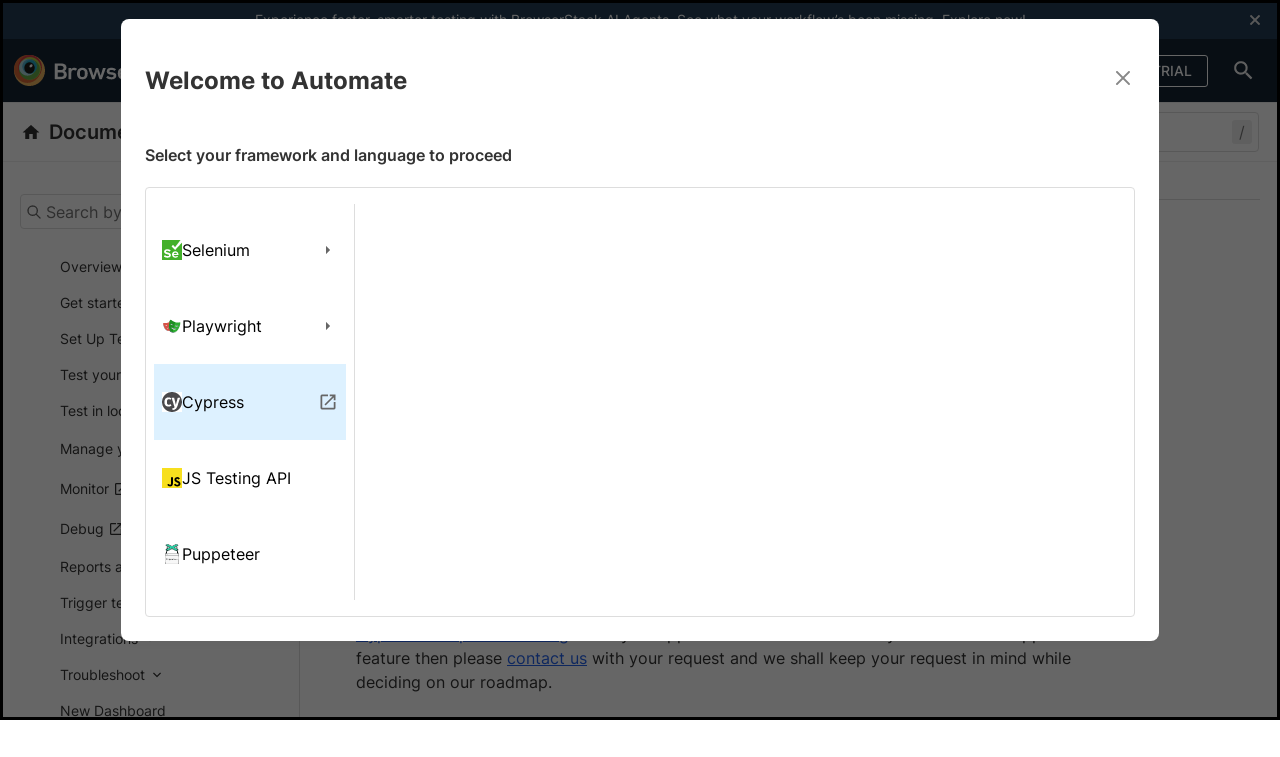

--- FILE ---
content_type: text/html; charset=utf-8
request_url: https://www.browserstack.com/docs/automate/cypress/limitations
body_size: 41507
content:
<!DOCTYPE html>
<html lang="en" dir="ltr">

<head>
<meta http-equiv="Content-Type" content="text/html; charset=UTF-8">
  <meta charset="utf-8">
  <meta name="viewport" content="width=device-width,initial-scale=1">
  <title>Limitations of the Cypress support | BrowserStack Docs</title>
  
<link rel="preload" href="/docs/static/fonts/inter/inter-v13-latin-regular.woff2" as="font" type="font/woff2" crossorigin>
<link rel="preload" href="/docs/static/fonts/inter/inter-v13-latin-500.woff2" as="font" type="font/woff2" crossorigin>
<link rel="preload" href="/docs/static/fonts/inter/inter-v13-latin-600.woff2" as="font" type="font/woff2" crossorigin>
<link rel="preload" href="/docs/static/fonts/inter/inter-v13-latin-700.woff2" as="font" type="font/woff2" crossorigin>
<link rel="preload" href="/docs/static/fonts/inter/inter-v13-latin-800.woff2" as="font" type="font/woff2" crossorigin>

<link rel="preload" href="/docs/static/css/docsV2-c33c843c03.min.css" as="style" onload="this.onload=null;">
<noscript><link rel="stylesheet" href="/docs/static/css/docsV2-c33c843c03.min.css"></noscript>
<script>
  /*! loadCSS. [c]2017 Filament Group, Inc. MIT License */
  /* This file is meant as a standalone workflow for
  - testing support for link[rel=preload]
- enabling async CSS loading in browsers that do not support rel=preload
- applying rel preload css once loaded, whether supported or not.
   */
  (function( w ){
    "use strict";
    // rel=preload support test
    if( !w.loadCSS ){
      w.loadCSS = function(){};
    }
    // define on the loadCSS obj
    var rp = loadCSS.relpreload = {};
    // rel=preload feature support test
    // runs once and returns a function for compat purposes
    rp.support = (function(){
      var ret;
      try {
        ret = w.document.createElement( "link" ).relList.supports( "preload" );
      } catch (e) {
        ret = false;
      }
      return function(){
        return ret;
      };
    })();

    // if preload isn't supported, get an asynchronous load by using a non-matching media attribute
    // then change that media back to its intended value on load
    rp.bindMediaToggle = function( link ){
      // remember existing media attr for ultimate state, or default to 'all'
      var finalMedia = link.media || "all";

      function enableStylesheet(){
        link.media = finalMedia;
      }

      // bind load handlers to enable media
      if( link.addEventListener ){
        link.addEventListener( "load", enableStylesheet );
      } else if( link.attachEvent ){
        link.attachEvent( "onload", enableStylesheet );
      }

      // Set rel and non-applicable media type to start an async request
      // note: timeout allows this to happen async to let rendering continue in IE
      setTimeout(function(){
        link.rel = "stylesheet";
        link.media = "only x";
      });
      // also enable media after 3 seconds,
      // which will catch very old browsers (android 2.x, old firefox) that don't support onload on link
      setTimeout( enableStylesheet, 3000 );
    };

    // loop through link elements in DOM
    rp.poly = function(){
      // double check this to prevent external calls from running
      if( rp.support() ){
        return;
      }
      var links = w.document.getElementsByTagName( "link" );
      for( var i = 0; i < links.length; i++ ){
        var link = links[ i ];
        // qualify links to those with rel=preload and as=style attrs
        if( link.rel === "preload" && link.getAttribute( "as" ) === "style" && !link.getAttribute( "data-loadcss" ) ){
          // prevent rerunning on link
          link.setAttribute( "data-loadcss", true );
          // bind listeners to toggle media back
          rp.bindMediaToggle( link );
        }
      }
    };

    // if unsupported, run the polyfill
    if( !rp.support() ){
      // run once at least
      rp.poly();

      // rerun poly on an interval until onload
      var run = w.setInterval( rp.poly, 500 );
      if( w.addEventListener ){
        w.addEventListener( "load", function(){
          rp.poly();
          w.clearInterval( run );
        } );
      } else if( w.attachEvent ){
        w.attachEvent( "onload", function(){
          rp.poly();
          w.clearInterval( run );
        } );
      }
    }


    // commonjs
    if( typeof exports !== "undefined" ){
      exports.loadCSS = loadCSS;
    }
    else {
      w.loadCSS = loadCSS;
    }
  }( typeof global !== "undefined" ? global : this ) );
</script>
<link rel="stylesheet" href="/docs/static/css/docsV2-c33c843c03.min.css" as="style">


  
  <script type="text/javascript" async="" src="https://consent.trustarc.com/v2/notice/gufq6p"></script>

  
  

<script>
  function addGTM(w, d, s, l, i) {
    w[l] = w[l] || []; w[l].push({
      'gtm.start':
        new Date().getTime(), event: 'gtm.js'
    }); var f = d.getElementsByTagName(s)[0],
      j = d.createElement(s), dl = l != 'dataLayer' ? '&l=' + l : ''; j.async = true; j.src =
        'https://www.googletagmanager.com/gtm.js?id=' + i + dl; f.parentNode.insertBefore(j, f);
  }

  window.dataLayer = window.dataLayer || [];
  function gtag() {
    window.dataLayer.push(arguments)
  };

  if (screen.width <= 768) {
    var fired = !1;
    window.addEventListener("scroll", function () {
      (0 != document.documentElement.scrollTop && !1 === fired || 0 != document.body.scrollTop && !1 === fired) && (setTimeout(() => {
        addGTM(window, document, "script", "dataLayer", "GTM-KX7NTRZ")
      }, 500),
        fired = !0)
    }, !0)
  } else
    setTimeout(() => {
      addGTM(window, document, "script", "dataLayer", "GTM-KX7NTRZ")
    }, 500);

</script>



  <link rel="shortcut icon" href="/favicon.ico">

  
  















<meta name="description" content="Learn  about the limitations of the current Cypress support we offer on BrowserStack.">


  <link rel="canonical" href="https://www.browserstack.com/docs/automate/cypress/limitations">




<meta property="og:title" content="Limitations of the Cypress support | BrowserStack Docs">
<meta property="og:url" content="https://www.browserstack.com/docs/automate/cypress/limitations">
<meta property="og:description" content="Learn  about the limitations of the current Cypress support we offer on BrowserStack.">
<meta property="og:image" content="https://www.browserstack.com/docs/static/img/browserstack-rect.jpg">


<meta name="twitter:card" content="summary">
<meta name="twitter:image" content="https://www.browserstack.com/docs/static/img/browserstack-square.jpg">
<meta name="twitter:site" content="@browserstack">
<meta name="twitter:title" content="Limitations of the Cypress support | BrowserStack Docs">
<meta name="twitter:description" content="Learn  about the limitations of the current Cypress support we offer on BrowserStack.">








  
<script type="text/javascript">
  function getURLQueryParameter(name) {
    var query = window.location.search.substring(1),
      vars = query.split('&');
    for (var i = 0; i < vars.length; i++) {
      var pair = vars[i].split('=');
      if (pair[0] == name) {
        return decodeURIComponent(pair[1]);
      }
    }
    return false;
  }

  if (document.referrer.indexOf('/search') >= 0) {
    var searchUuid = getURLQueryParameter("searchUuid");
    var url = new URL(window.location);
    url.searchParams.delete("searchUuid");
    window.history.replaceState({}, "", url.toString());

    var conversionMetricData = localStorage.getItem("algoliaConversionMetricData_" + searchUuid);
    if (conversionMetricData) {
      localStorage.removeItem("algoliaConversionMetricData_" + searchUuid);
      conversionMetricData = JSON.parse(conversionMetricData);
      var searchConverted = false;

      // ----- Script Provided by Algolia for the insights library ------

      var ALGOLIA_INSIGHTS_SRC = conversionMetricData.algoliaInsightsSrc;
      // e = window, a = document, t = "script", n = ALGOLIA_INSIGHTS_SRC, s = "aa", i = param1, c = param2
      !function (e, a, t, n, s, i, c) {
        e.AlgoliaAnalyticsObject = s, e[s] = e[s] || function () {
          (e[s].queue = e[s].queue || []).push(arguments)
        }, i = a.createElement(t), c = a.getElementsByTagName(t)[0],
        i.async = 1, i.src = n, c.parentNode.insertBefore(i, c)
      }(window, document, "script", ALGOLIA_INSIGHTS_SRC, "aa");

      // ----- End ------

      aa('init', {
        appId: conversionMetricData.appId,
        apiKey: conversionMetricData.apiKey
      });

      var insightsData = {
        userToken: conversionMetricData.userToken,
        index: conversionMetricData.index,
        queryID: conversionMetricData.queryID,
        objectIDs: conversionMetricData.objectIDs
      }

      // Set Timeout Conversion
      var secondsCounter = 0;
      var counterPaused = typeof (document.visibilityState) === "undefined" ? false : (document.visibilityState === 'hidden');
      var conversionThreshold = (parseInt(conversionMetricData.conversionMetricsSetTimeoutDuration) || 10);

      document.addEventListener("visibilitychange", () => {
        if (document.visibilityState === 'hidden') {
          counterPaused = true;
        } else {
          counterPaused = false;
        }
      });

      // Conversion Set Interval
      var conversionInterval = setInterval(function () {
        if (searchConverted) {
          clearInterval(conversionInterval);
          return;
        }

        if (!counterPaused && !searchConverted) {
          secondsCounter = secondsCounter + 1;
          if (secondsCounter >= conversionThreshold) {
            window.aa('convertedObjectIDsAfterSearch', {
              eventName: "search_conversion_set_timeout",
              ...insightsData
            });
            searchConverted = true;
            clearInterval(conversionInterval);
            return;
          }
        }
      }, 1000);


      // Scroll to bottom conversion
      window.addEventListener('scroll', function () {
        if (!searchConverted && ((window.innerHeight + window.pageYOffset) > (document.documentElement.scrollHeight - 100))) {
          window.aa('convertedObjectIDsAfterSearch', {
            eventName: "search_conversion_scroll_to_bottom",
            ...insightsData
          });
          searchConverted = true;
        }
      });
    }
  }
</script>


  <script type="text/javascript">
  var bsGaDomain = 'browserstack';
</script>

<script type="text/javascript">
  (function(i,s,o,g,r,a,m){i['GoogleAnalyticsObject']=r;i[r]=i[r]||function(){
    (i[r].q=i[r].q||[]).push(arguments)},i[r].l=1*new Date();a=s.createElement(o),
    m=s.getElementsByTagName(o)[0];a.async=1;a.src=g;
    m.parentNode.insertBefore(a,m);
  })(window,document,'script','//www.google-analytics.com/analytics.js','ga');
  ga('create', "UA-418548-18", bsGaDomain + '.com');
  // Multiple trackers are being created so need a different name
  ga('create', "UA-418548-19", bsGaDomain + '.com', { 'name': bsGaDomain });
  ga('set', 'anonymizeIp', true);
  ga(bsGaDomain + '.set', 'anonymizeIp', true)
  ga(bsGaDomain + '.require', 'ecommerce');
  ga(bsGaDomain + '.send', 'pageview');
  ga('send', 'pageview');
</script>

  

  
  <script defer src="https://cdn.jsdelivr.net/npm/algoliasearch@4.20.0/dist/algoliasearch-lite.umd.js" integrity="sha256-DABVk+hYj0mdUzo+7ViJC6cwLahQIejFvC+my2M/wfM=" crossorigin="anonymous">
  </script>
</head>

<body class="index base__v2">
  <div id="consent-banner"></div>
  <div class="wrapper">
    <div class="app-header" id="app-header">
        <header class="header-habitat marketing-header" id="header-habitat">
  <a href="#main-content" aria-label="skip-to-main-content" class="skip-to-main-content active"><span class="skip-to-main-content__text">Skip to main content</span></a>
   










  
  <div class="promo-notification bstack-ai-hellobar" data-id="bstack-ai-hellobar">
    
      <span class="promo-cancel-cta" onclick="closeHello(this)">
        <svg role="img" aria-label="close icon" width="10px" height="10px" viewbox="0 0 10 10" version="1.1" xmlns="http://www.w3.org/2000/svg" xmlns:xlink="http://www.w3.org/1999/xlink" class="promo-notification__close js__accept-promo" id="accept-promo-notification-cross">
          <g>
            <path d="M6.43835616,5.15981735 C6.34703196,5.06849315 6.34703196,4.93150685 6.43835616,4.84018265 L9.8630137,1.41552511 C9.9543379,1.32420091 10,1.18721461 10,1.09589041 C10,1.00456621 9.9543379,0.867579909 9.8630137,0.776255708 L9.22374429,0.136986301 C9.13242009,0.0456621005 8.99543379,0 8.90410959,0 C8.76712329,0 8.67579909,0.0456621005 8.58447489,0.136986301 L5.15981735,3.56164384 C5.06849315,3.65296804 4.93150685,3.65296804 4.84018265,3.56164384 L1.41552511,0.136986301 C1.32420091,0.0456621005 1.18721461,0 1.09589041,0 C1.00456621,0 0.867579909,0.0456621005 0.776255708,0.136986301 L0.136986301,0.776255708 C0.0456621005,0.867579909 0,1.00456621 0,1.09589041 C0,1.18721461 0.0456621005,1.32420091 0.136986301,1.41552511 L3.56164384,4.84018265 C3.65296804,4.93150685 3.65296804,5.06849315 3.56164384,5.15981735 L0.136986301,8.58447489 C0.0456621005,8.67579909 0,8.81278539 0,8.90410959 C0,8.99543379 0.0456621005,9.13242009 0.136986301,9.22374429 L0.776255708,9.8630137 C0.867579909,9.9543379 1.00456621,10 1.09589041,10 C1.18721461,10 1.32420091,9.9543379 1.41552511,9.8630137 L4.84018265,6.43835616 C4.93150685,6.34703196 5.06849315,6.34703196 5.15981735,6.43835616 L8.58447489,9.8630137 C8.67579909,9.9543379 8.81278539,10 8.90410959,10 C8.99543379,10 9.13242009,9.9543379 9.22374429,9.8630137 L9.8630137,9.22374429 C9.9543379,9.13242009 10,8.99543379 10,8.90410959 C10,8.81278539 9.9543379,8.67579909 9.8630137,8.58447489 L6.43835616,5.15981735 L6.43835616,5.15981735 Z" fill="#dddddd"></path>
          </g>
        </svg>
      </span>
    
    <span class="promo-text" data-promo-id="bstack-ai-hellobar">
      Experience faster, smarter testing with BrowserStack AI Agents. See what your workflow’s been missing. <a href="https://www.browserstack.com/browserstack-ai?utm_source=hello-bar&amp;utm_medium=PR&amp;utm_platform=&amp;utm_content=new-launches-updates&amp;utm_campaign=PR-30-Jun-2025-BrowserStack-AI&amp;utm_campaigncode=701OW00000Ol3G1YAJ&amp;utm_term=hello-bar" target="_blank">Explore now</a>!

    </span>
  </div>


<script type="text/javascript">
  var localPromoCache;
  var PROMO_CACHE_KEY = 'promoCache';

  function loadPromoCache() {
      try {
          localPromoCache = JSON.parse(localStorage.getItem(PROMO_CACHE_KEY) || '[]');
      } catch {
          localPromoCache = [];
      }
  }

  loadPromoCache();

  function setPromoCacheValue(val) {
    if (Array.isArray(localPromoCache)) {
      if (!localPromoCache.includes(val)) {
        localPromoCache.push(val);
      }
      localStorage.setItem(PROMO_CACHE_KEY, JSON.stringify(localPromoCache));
    }
  }

  function closeHello(event) {
      if (event && event.parentNode && event.parentNode.classList) {
        var eventName = "DocsHelloBarCloseIcon";
        var elementName = event.parentNode.getAttribute('data-id', "");
        if (window.util && window.util.logEvent) {
          window.util.logEvent(eventName, {
            eventId: elementName
          });
        }
        setPromoCacheValue(elementName);
        event.parentNode.classList.add('hide');
        
        // CLS Fix: Update --hellobar-height immediately when closing
        document.documentElement.style.setProperty('--hellobar-height', '0px');
        document.documentElement.style.setProperty('--hellobar-height-managed-inline', 'true');
        
        if (window.triggerEvent && window.CONSTANTS) {
          window.triggerEvent(window.CONSTANTS.EVENT_NAMES.onSubheaderScrollUpdate)
        }
      }
  }

  function findLinks(element) {
      var promoId = element.getAttribute('data-promo-id');
      var linkClickedEvent = "DocsHelloBarCTALinkClicked";
      Array.from(element.getElementsByTagName('a')).forEach(function(linkElement) {
          linkElement.addEventListener('click', function() {
            if (window.util && window.util.logEvent) {
              window.util.logEvent(linkClickedEvent, {
                eventId: promoId
              });
            }
            setPromoCacheValue(promoId);
          });
      });
  }

  function attachCTAClasses() {
      Array.from(document.getElementsByClassName("promo-text")).forEach(findLinks);
  }

  attachCTAClasses();

  function filterPresentPromos(element) {
      if (element && element.id) {
          return localPromoCache.includes(element.id);
      }
      return false;
  }

  function extractId(element) {
      return element.id;
  }

  function hideContainer(element) {
      element.classList.add('hide');
  }

  function hideHelloBar(helloId) {
      Array.from(document.getElementsByClassName(helloId)).forEach(hideContainer);
  }

  function hideClosedNotifications() {
      var data = [{"show":true,"id":"applive-hello-bar","content":"Transform your testing process with: [Real Device Features](https://www.browserstack.com/app-live/real-device-features?ref=hellobar_docs_app_live_rdf){:target=\"_blank\"}, [Company-wide Licences](https://www.browserstack.com/company-wide-licenses?ref=hellobar_docs_app_live_cwl){:target=\"_blank\"}, & [Accessibility Testing](https://www.browserstack.com/accessibility-testing?ref=hellobar_docs_app_live){:target=\"_blank\"}","regex":["/app-live/*"],"non_dismissible_button":false},{"show":true,"id":"app-aut-espresso-real-devices","content":"Transform your testing process with: [Real Device Features](https://www.browserstack.com/app-automate/real-device-features?ref=hellobar_doc_app_automate_espresso_rdf){:target=\"_blank\"}, [Company-wide Licences](https://www.browserstack.com/company-wide-licenses?ref=hellobar_doc_app_automate_espresso_cwl){:target=\"_blank\"}, & [App Percy](https://www.browserstack.com/app-percy?ref=hellobar_doc_app_automate_espresso_app_percy){:target=\"_blank\"}","regex":["/app-automate/espresso/*"],"non_dismissible_button":false},{"show":true,"id":"app-aut-earlgrey-real-devices","content":"Transform your testing process with: [Real Device Features](https://www.browserstack.com/app-automate/real-device-features?ref=hellobar_doc_app_automate_earlgrey_rdf){:target=\"_blank\"}, [Company-wide Licences](https://www.browserstack.com/company-wide-licenses?ref=hellobar_doc_app_automate_earlgrey_cwl){:target=\"_blank\"}, & [App Percy](https://www.browserstack.com/app-percy?ref=hellobar_doc_app_automate_earlgrey_app_percy){:target=\"_blank\"}","regex":["/app-automate/earlgrey/*"],"non_dismissible_button":false},{"show":true,"id":"app-aut-flutter-android-real-devices","content":"Transform your testing process with: [Real Device Features](https://www.browserstack.com/app-automate/real-device-features?ref=hellobar_doc_app_automate_flutter_android_rdf){:target=\"_blank\"}, [Company-wide Licences](https://www.browserstack.com/company-wide-licenses?ref=hellobar_doc_app_automate_flutter_android_cwl){:target=\"_blank\"}, & [App Percy](https://www.browserstack.com/app-percy?ref=hellobar_doc_app_automate_flutter_android_app_percy){:target=\"_blank\"}","regex":["/app-automate/flutter/*"],"non_dismissible_button":false},{"show":true,"id":"app-aut-detox-real-devices","content":"Transform your testing process with: [Real Device Features](https://www.browserstack.com/app-automate/real-device-features?ref=hellobar_doc_app_automate_detox_rdf){:target=\"_blank\"}, [Company-wide Licences](https://www.browserstack.com/company-wide-licenses?ref=hellobar_doc_app_automate_detox_cwl){:target=\"_blank\"}, & [App Percy](https://www.browserstack.com/app-percy?ref=hellobar_doc_app_automate_detox_app_percy){:target=\"_blank\"}","regex":["/app-automate/detox/*"],"non_dismissible_button":false},{"show":true,"id":"app-aut-xcuitest-real-devices","content":"Transform your testing process with: [Real Device Features](https://www.browserstack.com/app-automate/real-device-features?ref=hellobar_doc_app_automate_xcuitest_rdf){:target=\"_blank\"}, [Company-wide Licences](https://www.browserstack.com/company-wide-licenses?ref=hellobar_doc_app_automate_xcuitest_cwl){:target=\"_blank\"}, & [App Percy](https://www.browserstack.com/app-percy?ref=hellobar_doc_app_automate_xcuitest_app_percy){:target=\"_blank\"}","regex":["/app-automate/xcuitest/*"],"non_dismissible_button":false},{"show":true,"id":"doc-1952-aa-appium-selfheal","content":"🚀 Self Healing AI Agent now live in App Automate! Auto-fix flaky tests instantly with zero code changes. [Enable now](https://www.browserstack.com/docs/app-automate/appium/self-healing?utm_source=hellobar&utm_medium=docs-hellobar&utm_campaign=self-heal-in-app-automate-ga&utm_term=appautomate-appium-selfheal-ga-docs-hellobar){:target=\"_blank\"}!","regex":["/app-automate/appium/*"],"non_dismissible_button":false},{"show":true,"id":"bstack-ai-hellobar","content":"Experience faster, smarter testing with BrowserStack AI Agents. See what your workflow's been missing. [Explore now](https://www.browserstack.com/browserstack-ai?utm_source=hello-bar&utm_medium=PR&utm_platform=&utm_content=new-launches-updates&utm_campaign=PR-30-Jun-2025-BrowserStack-AI&utm_campaigncode=701OW00000Ol3G1YAJ&utm_term=hello-bar){:target=\"_blank\"}!","regex":["/accessibility/*","/accessibility-design-toolkit/*","/low-code-automation/*","/percy/*","/test-management/*","/automate/*"],"non_dismissible_button":false},{"show":true,"id":"bstack-ai-hellobar-home-page","content":"Experience faster, smarter testing with BrowserStack AI Agents. See what your workflow's been missing. [Explore now](https://www.browserstack.com/browserstack-ai?utm_source=hello-bar&utm_medium=PR&utm_platform=&utm_content=new-launches-updates&utm_campaign=PR-30-Jun-2025-BrowserStack-AI&utm_campaigncode=701OW00000Ol3G1YAJ&utm_term=hello-bar){:target=\"_blank\"}!","visible_on_pages":["/"],"non_dismissible_button":false},{"show":true,"id":"doc-2106-a11y-issue-detection-agent-hello-bar-app-ally","content":"🎉 A11y Issue Detection Agent is now live! Detect accessibility issues like a WCAG expert with AI. [Try now](https://www.browserstack.com/app-accessibility-testing/ai-agents/issue-detection?utm_source=hellobar&utm_medium=PR&utm_platform=&utm_content=product-updates&utm_campaign=A11y-Issue-Detection-PR&utm_campaigncode=701OW00000ZGJKHYA5&utm_term=appa11y&ref=hello-bar){:target=\"_blank\"}!","regex":["/app-accessibility/*"],"non_dismissible_button":false},{"show":true,"id":"doc-2106-a11y-issue-detection-agent-hello-bar-web-ally","content":"🎉 A11y Issue Detection Agent is now live! Detect accessibility issues like a WCAG expert with AI. [Try now](https://www.browserstack.com/accessibility-testing/ai-agents/issue-detection?utm_source=hellobar&utm_medium=PR&utm_platform=&utm_content=product-updates&utm_campaign=A11y-Issue-Detection-PR&utm_campaigncode=701OW00000ZGJKHYA5&utm_term=weba11y&ref=hello-bar){:target=\"_blank\"}!","regex":["/accessibility/*"],"non_dismissible_button":false},{"show":true,"id":"doc-website-scanner-ai-agents-hello-bar","content":"AI agents are now live in Website Scanner! Enter your URL and fix website issues 3x faster with AI. [Explore now](https://scanner.browserstack.com?utm_source=hello+bar&utm_medium=website ){:target=\"_blank\"}!","regex":["/website-scanner/*","/percy/*"],"non_dismissible_button":false}];
      if (data) {
        var idsArray = data.filter(filterPresentPromos).map(extractId);
        idsArray.forEach(hideHelloBar);
        
        // CLS Fix: Update height after hiding cached notifications
        setTimeout(setHellobarHeight, 0);
      }
  }

  hideClosedNotifications();

  // CLS Fix: Set --hellobar-height immediately after DOM creation
  function setHellobarHeight() {
    var hellobar = document.querySelector('.promo-notification');
    if (hellobar && !hellobar.classList.contains('hide')) {
      // Use clientHeight instead of offsetHeight for more accurate content height
      // clientHeight excludes borders and matches the expected 57px value
      var height = hellobar.clientHeight;
      document.documentElement.style.setProperty('--hellobar-height', height + 'px');
      
      // Mark that inline script is managing this variable
      document.documentElement.style.setProperty('--hellobar-height-managed-inline', 'true');
    } else {
      document.documentElement.style.setProperty('--hellobar-height', '0px');
      document.documentElement.style.setProperty('--hellobar-height-managed-inline', 'true');
    }
  }

  // Run immediately after hideClosedNotifications
  setHellobarHeight();
</script>
 
  <div class="container top-bar-menu-container">
    <div class="row">
      <div class="col-xs-12">
        <div class="bstack-mm">
          <a class="logo" href="/" title="BrowserStack">
            <svg role="img" aria-label="BrowserStack Logo" height="32" viewbox="0 0 180 32" width="188" class="w-svg" xmlns="http://www.w3.org/2000/svg">
  <g fill="none" fill-rule="evenodd">
    <g>
      <path d="m31.0344828 15.5172414c0 8.5701882-6.9470532 15.5172414-15.5172414 15.5172414-8.56989423 0-15.5172414-6.9470532-15.5172414-15.5172414 0-8.56989423 6.94734717-15.5172414 15.5172414-15.5172414 8.5701882 0 15.5172414 6.94734717 15.5172414 15.5172414" fill="#ecb360"></path>
      <path d="m26.8965517 13.9655172c0 7.7128847-6.0213369 13.9655173-13.4482758 13.9655173-7.42722227 0-13.4482759-6.2526326-13.4482759-13.9655173 0-7.71288459 6.02105363-13.9655172 13.4482759-13.9655172 7.4269389 0 13.4482758 6.25263261 13.4482758 13.9655172" fill="#d76835"></path>
      <path d="m27.9310345 12.4136422c0 6.8560652-5.3263006 12.413944-11.8969855 12.413944-6.5698174 0-11.89611797-5.5578788-11.89611797-12.413944 0-6.85576335 5.32630057-12.4136422 11.89611797-12.4136422 6.5706849 0 11.8969855 5.55787885 11.8969855 12.4136422" fill="#d33a41"></path>
      <path d="m26.8965517 13.4484262c0 6.2843054-4.8632703 11.37916-10.8622124 11.37916-5.9989422 0-10.86192551-5.0948546-10.86192551-11.37916 0-6.28490677 4.86298331-11.37946068 10.86192551-11.37946068 5.9989421 0 10.8622124 5.09455391 10.8622124 11.37946068" fill="#b6cb46"></path>
      <path d="m25.862069 14.4826111c0 5.7133106-4.6316645 10.3449751-10.3449751 10.3449751-5.71301565 0-10.34468011-4.6316645-10.34468011-10.3449751 0-5.71331065 4.63166446-10.34468007 10.34468011-10.34468007 5.7133106 0 10.3449751 4.63136942 10.3449751 10.34468007" fill="#66ad4a"></path>
      <path d="m21.7241379 12.4137931c0 4.5706247-3.7052373 8.2758621-8.275862 8.2758621-4.57090515 0-8.27586211-3.7052374-8.27586211-8.2758621 0-4.57062469 3.70495696-8.27586207 8.27586211-8.27586207 4.5706247 0 8.275862 3.70523738 8.275862 8.27586207" fill="#aed7dc"></path>
      <path d="m22.7586207 11.3793103c0 3.9991764-3.2419755 7.2413794-7.2415259 7.2413794-3.9995505 0-7.24123273-3.242203-7.24123273-7.2413794 0-3.99946945 3.24168223-7.24137927 7.24123273-7.24137927 3.9995504 0 7.2415259 3.24190982 7.2415259 7.24137927" fill="#5bb1cf"></path>
      <path d="m22.7586207 11.8963967c0 3.7136422-2.7788402 6.724293-6.2068966 6.724293s-6.2068965-3.0106508-6.2068965-6.724293c0-3.71333217 2.7788401-6.72398291 6.2068965-6.72398291s6.2068966 3.01065074 6.2068966 6.72398291" fill="#25a8c3"></path>
      <path d="m20.6896552 12.9308813c0 3.1423524-2.315869 5.6898084-5.1725531 5.6898084-2.8564055 0-5.1722745-2.547456-5.1722745-5.6898084 0-3.14235241 2.315869-5.68950199 5.1722745-5.68950199 2.8566841 0 5.1725531 2.54714958 5.1725531 5.68950199"></path>
      <path d="m15.5171021 18.6206897c-2.8564055 0-5.1722745-2.547456-5.1722745-5.6898084 0-3.14235241 2.315869-5.68950199 5.1722745-5.68950199 2.8566841 0 5.1725531 2.54714958 5.1725531 5.68950199 0 3.1423524-2.315869 5.6898084-5.1725531 5.6898084z" fill="#1b1a18"></path>
      <path d="m18.3395432 11.2904163c-.4920811.8231975-1.4595626 1.299291-2.16129 1.062668-.7017274-.2363383-.8715674-1.0956984-.3798654-1.9191807.4920811-.82348231 1.4595626-1.29929107 2.16129-1.06295279s.8715674 1.09569839.3798654 1.91946549" fill="#fffffe"></path>
    </g>
    <g fill="#fff" transform="translate(40.344828 7.241379)">
      <path d="m117.326492 14.0927618c-.247347-.6938318-.370833-1.5731169-.370833-2.7528593 0-1.1797425.123486-2.05864681.370833-2.75285936.691971-1.98933976 2.522419-3.07654593 4.920599-3.07654593 1.780376 0 3.189919.67060248 4.129237 1.73496018.074543.09253628.099015.23153112-.024471.3240674l-1.557876 1.27189794c-.123485.09253628-.247347.06968782-.345985-.04607774-.593333-.62452474-1.211514-.97144061-2.200905-.97144061-1.06318 0-1.87939.48591071-2.225752 1.45735131-.197652.55521772-.246971 1.20297171-.246971 2.05864681 0 .8560558.049319 1.5270391.246971 2.0822568.346362.9482113 1.162572 1.4341221 2.225752 1.4341221.989391 0 1.607572-.3469159 2.200905-.9714407.098638-.1157655.2225-.1157655.345985-.0232292l1.557876 1.2722787c.123486.0925363.099014.2083019.024471.3236866-.939318 1.0411284-2.348861 1.7121117-4.129237 1.7121117-2.39818 0-4.228628-1.0872061-4.920599-3.0769267"></path>
      <path d="m136.031168 16.9153089c-.172804 0-.296666-.069307-.395681-.2315311l-3.016737-4.6728921-1.607195 1.7349602v2.9379319c0 .1389948-.098638.2315311-.246971.2315311h-2.275448c-.147957 0-.246971-.0925363-.246971-.2315311v-15.26810647c0-.13861403.099014-.23115031.246971-.23115031h2.275448c.148333 0 .246971.09253628.246971.23115031v9.06855607l4.080295-4.48781948c.147956-.16222411.271818-.23153112.469471-.23153112h2.522418c.148334 0 .197653.13861403.098638.23153112l-3.783251 4.07121578 4.352113 6.6161541c.074543.0925363.024848.2315311-.123485.2315311z"></path>
      <path d="m3.44757063 14.5093655h3.51143272c1.63204255 0 2.54688993-.8792851 2.54688993-2.1976416 0-1.295508-.91484738-2.1744124-2.54688993-2.1744124h-3.51143272c-.09863786 0-.14833327.0460778-.14833327.1386141v4.094445c0 .0925363.04969541.1389949.14833327.1389949zm3.36309944-6.77799741c1.48370927 0 2.39855665-.83282658 2.39855665-2.05902758 0-1.24904946-.91484738-2.08187604-2.39855665-2.08187604h-3.36309944c-.09863786 0-.14833327.04607774-.14833327.13861403v3.86329476c0 .09253629.04969541.13899483.14833327.13899483zm-6.42915584-6.31569676c0-.13861403.09901435-.23115031.24697115-.23115031h6.25635133c3.56075169 0 5.24211309 1.66565316 5.24211309 4.18698136 0 1.78141872-.8899996 2.79931787-1.9535568 3.33130632v.04645855c1.0387095.36976434 2.2502234 1.61919465 2.2502234 3.53922735 0 3.1230045-2.1018901 4.6268143-5.78612731 4.6268143h-6.00900371c-.1479568 0-.24697115-.0925363-.24697115-.2315311z"></path>
      <path d="m14.4750581 16.9153089c-.1487097 0-.2477241-.0925363-.2477241-.2315311v-10.68736988c0-.13899483.0990144-.23153112.2477241-.23153112h2.2746946c.1483333 0 .2473476.09253629.2473476.23153112v.94821133h.0248477c.5684854-.85567504 1.5823472-1.43412204 3.0909041-1.43412204.9393187 0 1.8790137.34691588 2.4971946.92536287.123862.11538475.1487097.20830185.0493189.3236866l-1.3105283 1.55026841c-.0986379.11538475-.2224999.13861402-.3459855.04607774-.5440142-.32406741-1.112876-.53198845-1.7555281-.53198845-1.5578759 0-2.2502234 1.04074762-2.2502234 2.82216632v6.0377071c0 .1389948-.0990143.2315311-.2473476.2315311z"></path>
      <path d="m30.2623873 13.39893c.1980287-.578447.2473477-1.1104354.2473477-2.0590275 0-.9482114-.049319-1.45735135-.2473477-2.05864681-.3463619-.92536286-1.1124996-1.45735131-2.2253756-1.45735131-1.1128761 0-1.9042379.53198845-2.2502234 1.45735131-.1976522.60129546-.2473476 1.11043541-.2473476 2.05864681 0 .9485921.0496954 1.4805805.2473476 2.0590275.3459855.9253629 1.1373473 1.4573514 2.2502234 1.4573514 1.112876 0 1.8790137-.5319885 2.2253756-1.4573514zm-7.1459745.6938318c-.2721953-.786368-.3956809-1.5266583-.3956809-2.7528593 0-1.2258202.1234856-1.96611052.3956809-2.75285936.6674998-1.94288121 2.4971945-3.07654593 4.9205989-3.07654593 2.3985566 0 4.2282514 1.13366472 4.8961276 3.07654593.2718189.78674884.3956809 1.52703916.3956809 2.75285936 0 1.226201-.123862 1.9664913-.3956809 2.7528593-.6678762 1.943262-2.497571 3.0769267-4.8961276 3.0769267-2.4234044 0-4.2530991-1.1336647-4.9205989-3.0769267z"></path>
      <path d="m45.3234858 16.9153089c-.1487097 0-.2473476-.0925363-.297043-.2315311l-2.2995423-7.12491325h-.0493189l-2.32439 7.12491325c-.0496954.1389948-.1483333.2315311-.2970431.2315311h-2.0273469c-.1487098 0-.2473477-.0925363-.2966666-.2315311l-3.7587803-10.68736988c-.0496955-.13899483.0248477-.23153112.1731809-.23153112h2.373709c.173181 0 .2721953.06930701.3215143.23153112l2.2995423 7.35644438h.0496954l2.2746946-7.35644438c.0496954-.13899483.1731809-.23153112.3215142-.23153112h1.7803758c.1483333 0 .2721954.09253629.3215143.23153112l2.4234044 7.35644438h.0493189l2.1760567-7.35644438c.049319-.16222411.1483333-.23153112.3215143-.23153112h2.3737089c.1483333 0 .2225.09253629.173181.23153112l-3.7587803 10.68736988c-.049319.1389948-.1483333.2315311-.2966666.2315311z"></path>
      <path d="m51.8938218 15.4114991c-.0986378-.0925363-.0986378-.2311503 0-.3236866l1.4095427-1.3880443c.0990143-.0925363.2473476-.0925363.3463619 0 .8655285.7402903 2.2502234 1.2722787 3.4865851 1.2722787 1.4588615 0 2.2005279-.5552177 2.2005279-1.3187373 0-.6709833-.4201521-1.0872061-1.978028-1.226201l-1.2860571-.1153847c-2.4230279-.2315311-3.659766-1.3880443-3.659766-3.2852286 0-2.15118306 1.6568903-3.51599809 4.6243088-3.51599809 1.8545425 0 3.4124184.578447 4.475599 1.36481503.1238621.09253629.1238621.23115031.0496954.3236866l-1.2118904 1.36519583c-.0986378.11538476-.2224999.11538476-.3459855.04607774-.7420428-.4859107-1.9287091-.92536286-3.1157518-.92536286s-1.8052235.4859107-1.8052235 1.15651318c0 .64813481.4205286 1.04112842 1.9535568 1.18012327l1.2856806.1157655c2.497571.2311504 3.6846137 1.4341221 3.6846137 3.2616185 0 2.2208709-1.7310569 3.7707585-4.995142 3.7707585-2.4478756 0-4.1292371-.9021336-5.1186276-1.7581894"></path>
      <path d="m71.0995931 9.14226086c-.3215143-.90213359-1.2118904-1.43412204-2.32439-1.43412204-1.1373473 0-2.0277234.53198845-2.3488612 1.43412204-.0993909.27760886-.1487098.55521772-.1487098.94859214 0 .0925363.0493189.1389948.1487098.1389948h4.6732512c.0990144 0 .1483333-.0464585.1483333-.1389948 0-.39337442-.0493189-.67098328-.1483333-.94859214zm-7.1956699 4.92727164c-.2473477-.7166802-.4205286-1.572736-.4205286-2.72963 0-1.1565132.1487097-2.03541753.3956809-2.75285936.6674997-1.94288121 2.4971945-3.07654593 4.8712799-3.07654593 2.4482521 0 4.2286279 1.17974246 4.8961276 3.07654593.2721954.78674884.3956809 1.55026836.3956809 3.35453556 0 .1386141-.0990143.2311503-.2718188.2311503h-7.3440032c-.0993909 0-.1487098.0464586-.1487098.1389949 0 .3236866.0741667.6012954.173181.855675.3956809 1.087587 1.335376 1.6888825 2.6703755 1.6888825 1.335376 0 2.2012809-.4626815 2.7942375-1.0639769.1238621-.1157656.2473477-.1389949.3708332-.0464586l1.4592381 1.2029717c.1234856.0925363.1234856.2083019.0248477.3240674-1.0138617 1.1100547-2.6955997 1.8968035-4.8961276 1.8968035-2.5224187 0-4.3027946-1.1565132-4.9702943-3.100156z"></path>
      <path d="m76.0928527 16.9153089c-.1479568 0-.2469711-.0925363-.2469711-.2315311v-10.68736988c0-.13899483.0990143-.23153112.2469711-.23153112h2.2750711c.1487097 0 .2473476.09253629.2473476.23153112v.94821133h.0248477c.5684854-.85567504 1.5823471-1.43412204 3.0909041-1.43412204.9396951 0 1.8790137.34691588 2.4971945.92536287.1238621.11538475.1483333.20830185.0496954.3236866l-1.3105282 1.55026841c-.0986379.11538475-.2225.13861402-.346362.04607774-.5436377-.32406741-1.1124996-.53198845-1.7551517-.53198845-1.5578759 0-2.2505998 1.04074762-2.2505998 2.82216632v6.0377071c0 .1389948-.0986379.2315311-.2473476.2315311z"></path>
      <path d="m84.704089 15.0878125c-.0990144-.0925363-.1483333-.2315311-.049319-.3472967l1.5330282-1.6656532c.0990144-.1153847.2473476-.1153847.3459855-.0228484 1.0884049.8095973 2.6955997 1.6652723 4.5746134 1.6652723 2.0028757 0 3.1650707-.9482113 3.1650707-2.2665678 0-1.1336647-.7416664-1.873955-3.0660564-2.1747931l-.8903761-.1157656c-3.2388609-.41622287-5.0689322-1.87395499-5.0689322-4.48781949 0-2.84539561 2.2253757-4.74219908 5.687113-4.74219908 2.1018901 0 4.1047658.62452473 5.4401418 1.57273607.1238621.09291709.1487098.18545338.0496954.3240674l-1.1870427 1.7117309c-.0986378.11576556-.2224999.13899484-.3463619.06968782-1.3598473-.83282658-2.6210566-1.226201-4.0302228-1.226201-1.7065856 0-2.6459042.87928513-2.6459042 2.10510532 0 1.08720617.815833 1.82749646 3.0909041 2.12833459l.8903761.11576556c3.2388609.41622289 5.0192368 1.85034493 5.0192368 4.55712651 0 2.7993179-2.1512091 4.8811939-6.3301415 4.8811939-2.4723468 0-4.87128-.9253628-6.1818082-2.081876"></path>
      <path d="m102.339937 17.1118057c-2.3985567 0-3.3134041-1.0872061-3.3134041-3.2619993v-5.87548295c0-.09253629-.0496954-.13899484-.1487097-.13899484h-.7913618c-.1479568 0-.2469712-.09253628-.2469712-.23153112v-1.5498876c0-.13861402.0990144-.23115031.2469712-.23115031h.7913618c.0990143 0 .1487097-.04645855.1487097-.13899483v-3.05369746c0-.13861403.0990144-.23115031.2469712-.23115031h2.2750709c.148333 0 .247348.09253628.247348.23115031v3.05369746c0 .09253628.049319.13899483.148333.13899483h1.582724c.147956 0 .246971.09253629.246971.23115031v1.5498876c0 .13899484-.099015.23153112-.246971.23153112h-1.582724c-.099014 0-.148333.04645855-.148333.13899484v5.78332755c0 .786368.346362 1.0407476 1.112876 1.0407476h.618181c.147956 0 .246971.0925363.246971.2315311v1.8503449c0 .1389949-.099015.2315311-.246971.2315311z"></path>
      <path d="m112.530885 13.1673989v-.855675c0-.0925363-.049695-.1389949-.14871-.1389949h-1.978028c-1.780376 0-2.571737.4626815-2.571737 1.5038099 0 .9253629.716818 1.3880443 2.052194 1.3880443 1.706586 0 2.646281-.6245247 2.646281-1.8971843zm.29629 3.74791c-.148333 0-.246971-.0925363-.246971-.2315311v-.8095973h-.024848c-.568862.7635196-1.681738 1.295508-3.362723 1.295508-2.176056 0-4.006128-1.0639769-4.006128-3.4006133 0-2.4291727 1.830072-3.5392274 4.772266-3.5392274h2.423404c.099015 0 .14871-.0464585.14871-.1389948v-.53198845c0-1.27265954-.643405-1.85072573-2.646281-1.85072573-1.335376 0-2.151209.34691587-2.720071.76351957-.123485.09253628-.271819.06930701-.345985-.04645855l-.914848-1.52665833c-.074166-.11576556-.049318-.23153112.049319-.30083813.964543-.64775401 2.275071-1.08720617 4.228628-1.08720617 3.634919 0 4.970295 1.15651318 4.970295 3.88652404v7.28675655c0 .1389948-.099391.2315311-.247348.2315311z"></path>
    </g>
  </g>
</svg>

          </a>
          <a aria-label="Doc Search" href="#" class="doc-search-mobile-cta doc-search-menu-icon" id="doc-menu-toggle">
          </a>
          <a aria-label="Primary Menu" class="collapse-toggle pull-right bs-collapse-toggle" data-target="primary-menu" href="#" id="primary-menu-toggle">
            <svg width="24" data-target="opening-hamburger" height="18" alt="Icon for hamburger menu" version="1.1" xmlns="http://www.w3.org/2000/svg" xmlns:xlink="http://www.w3.org/1999/xlink" x="0px" y="0px" viewbox="0 0 24.6 19.4" enable-background="new 0 0 24.6 19.4" xml:space="preserve">
              <g id="XMLID_131_">
                <path id="XMLID_259_" fill="#FFFFFF" d="M23.3,3h-22c-0.5,0-1-0.4-1-1v0c0-0.5,0.4-1,1-1h22c0.5,0,1,0.4,1,1v0 C24.3,2.6,23.8,3,23.3,3z">
                </path>
                <path id="XMLID_281_" fill="#FFFFFF" d="M23.3,10.7h-22c-0.5,0-1-0.4-1-1v0c0-0.5,0.4-1,1-1h22c0.5,0,1,0.4,1,1v0 C24.3,10.2,23.8,10.7,23.3,10.7z">
                </path>
                <path id="XMLID_282_" fill="#FFFFFF" d="M23.3,18.3h-22c-0.5,0-1-0.4-1-1v0c0-0.5,0.4-1,1-1h22c0.5,0,1,0.5,1,1v0 C24.3,17.9,23.8,18.3,23.3,18.3z">
                </path>
              </g>
            </svg>
            <svg data-target="closing-hamburger" width="18" height="18" alt="Icon for closing window" version="1.1" xmlns="http://www.w3.org/2000/svg" xmlns:xlink="http://www.w3.org/1999/xlink" x="0px" y="0px" viewbox="0 0 18.8 19.4" enable-background="new 0 0 18.8 19.4" xml:space="preserve">
              <path id="XMLID_130_" fill="#FFFFFF" d="M17.9,16.9c0.4,0.4,0.4,1,0,1.4c-0.2,0.2-0.5,0.3-0.7,0.3c-0.3,0-0.5-0.1-0.7-0.3l-7.1-7.1 l-7.1,7.1c-0.2,0.2-0.5,0.3-0.7,0.3c-0.3,0-0.5-0.1-0.7-0.3c-0.4-0.4-0.4-1,0-1.4L8,9.8L0.9,2.7c-0.4-0.4-0.4-1,0-1.4 C1.1,1.1,1.4,1,1.6,1c0.2,0,0.5,0.1,0.7,0.3l7.1,7.1l7.1-7.1C16.7,1.1,16.9,1,17.2,1c0.3,0,0.5,0.1,0.7,0.3c0.4,0.4,0.4,1,0,1.4 l-7.1,7.1L17.9,16.9z">
              </path>
            </svg>
          </a>
          <nav class="product-nav has-search-bar hide-sm hide-xs">
            <ul class="horizontal-list product-menu">
              <li class="dropdown-holder hide-sm hide-xs bstack-product-list-dropdown" aria-label="Products" aria-haspopup="true" title="Products Dropdown">
                <a href="javascript:void(0);" class="product-menu-button" data-target="products__container" aria-label="Products" aria-expanded="false" aria-haspopup="true">
                  Products
                  <span class="account-down-caret">
                    <svg class="bstack-mm-down-svg" role="presentation" width="10" height="6" viewbox="0 0 10 6" fill="none" xmlns="http://www.w3.org/2000/svg">
                      <path d="M8.5 1.5L5 5L1.5 1.5" stroke="#fff" stroke-width="2" stroke-linecap="round" stroke-linejoin="round"></path>
                    </svg>
                  </span>
                </a>
                <ul class="products__dropdown product-menu-button-dropdown">
  <li>
    <div class="products__container" id="products__container">
      
      <div class="products__holder">
        <div role="tablist" class="products__tab-wrapper">
<button role="tab" class="products__tab active products__sprite products__sprite-t-1" id="products__tab--featured" aria-controls="products__tab-content--featured" data-event-type="Featured" data-tab-index="0" data-tab-id="featured">
            <p class="products__tab__header">Featured</p>
            <p class="products__tab__description products__tab__description--wrap wrap-item">Explore our popular products</p>
          </button><button role="tab" class="products__tab products__sprite products__sprite-t-2" id="products__tab--web" aria-controls="products__tab-content--web" data-event-type="Web" data-tab-index="1" data-tab-id="web">
            <p class="products__tab__header">Web Testing</p>
            <p class="products__tab__description products__tab__description--wrap wrap-item">Test websites and web apps on real browsers</p>
          </button><button role="tab" class="products__tab products__sprite products__sprite-t-3" id="products__tab--app" aria-controls="products__tab-content--app" data-event-type="App" data-tab-index="2" data-tab-id="app">
            <p class="products__tab__header">Mobile App Testing</p>
            <p class="products__tab__description products__tab__description--wrap wrap-item">Test iOS &amp; Android mobile apps on real devices</p>
          </button><button role="tab" class="products__tab products__sprite products__sprite-t-4" id="products__tab--accessibility" aria-controls="products__tab-content--accessibility" data-event-type="Accessibility" data-tab-index="3" data-tab-id="accessibility">
            <p class="products__tab__header">Accessibility</p>
            <p class="products__tab__description products__tab__description--wrap wrap-item">Automate accessibility compliance for websites &amp; mobile apps</p>
          </button>
</div>
        
        
        <div class="products__content-area">
          
          <div class="products__scroll-viewport">
          
          <div class="products__scroll-track" id="products__scroll-track" data-active-index="0">
<div id="products__tab-content--featured" class="products__tab-content products__tab-content--featured" data-tab-index="0" data-tab-id="featured">
              <div class="products__tab-content-container">
                <div class="products__tab-content-description-wrapper">
                  <p class="products__tab-content-description products__sprite-d-1">Explore our popular products</p>
                </div>
                <div class="products__tab-content-wrapper">
                  <div class="products__tab-col-wrapper">
<div class="products__tab-col">
<p class="products__tab-col-heading">Web Testing</p>
<div class="products__tab-col-item">
                        <a title="Live" href="/live" class="products__tab-col-item-link products__sprite products__sprite-8 doc-header" data-product="Live from all products dropdown" aria-label="Live">
                          <div class="products__tab-col-item-container doc-header">
                            <p class="products__tab-col-item-header">Live</p>
                            <p class="products__tab-col-item-description">Manual cross-browser testing</p>
                          </div>
                        </a>
                      </div>
<div class="products__tab-col-item">
                        <a title="Automate" href="/automate" class="products__tab-col-item-link products__sprite products__sprite-2 doc-header" data-product="Automate from all products dropdown" aria-label="Automate">
                          <div class="products__tab-col-item-container doc-header">
                            <p class="products__tab-col-item-header">Automate</p>
                            <p class="products__tab-col-item-description">Browser automation cloud</p>
                          </div>
                        </a>
                      </div>
<div class="products__tab-col-item">
                        <a title="Accessibility Testing" href="/accessibility-testing" class="products__tab-col-item-link products__sprite products__sprite-1 doc-header" data-product="Accessibility Testing from all products dropdown" aria-label="Accessibility Testing">
                          <div class="products__tab-col-item-container doc-header">
                            <p class="products__tab-col-item-header">Accessibility Testing</p>
                            <p class="products__tab-col-item-description">Automate web compliance</p>
                          </div>
                        </a>
                      </div>
<div class="products__tab-col-item">
                        <a title="Low Code Automation" href="/low-code-automation" class="products__tab-col-item-link products__sprite products__sprite-10 doc-header" data-product="Low Code Automation from all products dropdown" aria-label="Low Code Automation">
                          <div class="products__tab-col-item-container doc-header">
                            <p class="products__tab-col-item-header">Low Code Automation</p>
                            <p class="products__tab-col-item-description">Automation without coding</p>
                          </div>
                        </a>
                      </div>
<div class="products__tab-col-item">
                        <a title="Testing Toolkit" href="/testing-toolkit" class="products__tab-col-item-link products__sprite products__sprite-15 doc-header" data-product="Testing Toolkit from all products dropdown" aria-label="Testing Toolkit">
                          <div class="products__tab-col-item-container doc-header">
                            <p class="products__tab-col-item-header">Testing Toolkit</p>
                            <p class="products__tab-col-item-description">Essential manual testing tools</p>
                          </div>
                        </a>
                      </div>
</div>
<div class="products__tab-col">
<p class="products__tab-col-heading">Mobile App Testing</p>
<div class="products__tab-col-item">
                        <a title="App Live" href="/app-live" class="products__tab-col-item-link products__sprite products__sprite-4 doc-header" data-product="App Live from all products dropdown" aria-label="App Live">
                          <div class="products__tab-col-item-container doc-header">
                            <p class="products__tab-col-item-header">App Live</p>
                            <p class="products__tab-col-item-description">Real device testing</p>
                          </div>
                        </a>
                      </div>
<div class="products__tab-col-item">
                        <a title="App Automate" href="/app-automate" class="products__tab-col-item-link products__sprite products__sprite-3 doc-header" data-product="App Automate from all products dropdown" aria-label="App Automate">
                          <div class="products__tab-col-item-container doc-header">
                            <p class="products__tab-col-item-header">App Automate</p>
                            <p class="products__tab-col-item-description">Mobile app automation cloud</p>
                          </div>
                        </a>
                      </div>
<div class="products__tab-col-item">
                        <a title="App Accessibility Testing" href="/app-accessibility-testing" class="products__tab-col-item-link products__sprite products__sprite-1 doc-header" data-product="App Accessibility Testing from all products dropdown" aria-label="App Accessibility Testing">
                          <div class="products__tab-col-item-container doc-header">
                            <p class="products__tab-col-item-header">App Accessibility Testing</p>
                            <p class="products__tab-col-item-description">Automate mobile app compliance</p>
                          </div>
                        </a>
                      </div>
</div>
<div class="products__tab-col">
<p class="products__tab-col-heading">Management &amp; Optimization</p>
<div class="products__tab-col-item">
                        <a title="Test Management" href="/test-management" class="products__tab-col-item-link products__sprite products__sprite-7 doc-header" data-product="Test Management from all products dropdown" aria-label="Test Management">
                          <div class="products__tab-col-item-container doc-header">
                            <p class="products__tab-col-item-header">Test Management</p>
                            <p class="products__tab-col-item-description">Plan, track and manage tests</p>
                          </div>
                        </a>
                      </div>
</div>
</div>
                </div>
              </div>
            </div>
<div id="products__tab-content--web" class="products__tab-content products__tab-content--web" data-tab-index="1" data-tab-id="web">
              <div class="products__tab-content-container">
                <div class="products__tab-content-description-wrapper">
                  <p class="products__tab-content-description products__sprite-d-2">Test websites and web apps on real browsers</p>
                </div>
                <div class="products__tab-content-wrapper">
                  <div class="products__tab-col-wrapper">
<div class="products__tab-col">
<p class="products__tab-col-heading">Manual Testing</p>
<div class="products__tab-col-item">
                        <a title="Live" href="/live" class="products__tab-col-item-link products__sprite products__sprite-8 doc-header" data-product="Live from all products dropdown" aria-label="Live">
                          <div class="products__tab-col-item-container doc-header">
                            <p class="products__tab-col-item-header">Live</p>
                            <p class="products__tab-col-item-description">Cross-browser testing</p>
                          </div>
                        </a>
                      </div>
<div class="products__tab-col-item">
                        <a title="Testing Toolkit" href="/testing-toolkit" class="products__tab-col-item-link products__sprite products__sprite-15 doc-header" data-product="Testing Toolkit from all products dropdown" aria-label="Testing Toolkit">
                          <div class="products__tab-col-item-container doc-header">
                            <p class="products__tab-col-item-header">Testing Toolkit</p>
                            <p class="products__tab-col-item-description">Essential manual testing tools</p>
                          </div>
                        </a>
                      </div>
</div>
<div class="products__tab-col">
<p class="products__tab-col-heading">Test Automation</p>
<div class="products__tab-col-item">
                        <a title="Automate" href="/automate" class="products__tab-col-item-link products__sprite products__sprite-2 doc-header" data-product="Automate from all products dropdown" aria-label="Automate">
                          <div class="products__tab-col-item-container doc-header">
                            <p class="products__tab-col-item-header">Automate</p>
                            <p class="products__tab-col-item-description">Browser automation cloud</p>
                          </div>
                        </a>
                      </div>
<div class="products__tab-col-item">
                        <a title="Percy" href="/percy" class="products__tab-col-item-link products__sprite products__sprite-5 doc-header" data-product="Percy from all products dropdown" aria-label="Percy">
                          <div class="products__tab-col-item-container doc-header">
                            <p class="products__tab-col-item-header">Percy</p>
                            <p class="products__tab-col-item-description">Visual testing &amp; review</p>
                          </div>
                        </a>
                      </div>
</div>
<div class="products__tab-col">
<p class="products__tab-col-heading">Management &amp; Optimization</p>
<div class="products__tab-col-item">
                        <a title="Test Management" href="/test-management" class="products__tab-col-item-link products__sprite products__sprite-7 doc-header" data-product="Test Management from all products dropdown" aria-label="Test Management">
                          <div class="products__tab-col-item-container doc-header">
                            <p class="products__tab-col-item-header">Test Management</p>
                            <p class="products__tab-col-item-description">Plan, track, and manage tests</p>
                          </div>
                        </a>
                      </div>
<div class="products__tab-col-item">
                        <a title="Test Management for Jira" href="/test-management-for-jira" class="products__tab-col-item-link products__sprite products__sprite-25 doc-header" data-product="Test Management for Jira from all products dropdown" aria-label="Test Management for Jira">
                          <div class="products__tab-col-item-container doc-header">
                            <p class="products__tab-col-item-header">Test Management for Jira</p>
                            <p class="products__tab-col-item-description">Manage tests inside Jira</p>
                          </div>
                        </a>
                      </div>
<div class="products__tab-col-item">
                        <a title="Test Reporting &amp; Analytics" href="/test-reporting-and-analytics" class="products__tab-col-item-link products__sprite products__sprite-9 doc-header" data-product="Test Reporting &amp; Analytics from all products dropdown" aria-label="Test Reporting &amp; Analytics">
                          <div class="products__tab-col-item-container doc-header">
                            <p class="products__tab-col-item-header">Test Reporting &amp; Analytics</p>
                            <p class="products__tab-col-item-description">Monitor &amp; optimize tests</p>
                          </div>
                        </a>
                      </div>
</div>
<div class="products__tab-col">
<p class="products__tab-col-heading">Automation without coding</p>
<div class="products__tab-col-item">
                        <a title="Low Code Automation" href="/low-code-automation" class="products__tab-col-item-link products__sprite products__sprite-10 doc-header" data-product="Low Code Automation from all products dropdown" aria-label="Low Code Automation">
                          <div class="products__tab-col-item-container doc-header">
                            <p class="products__tab-col-item-header">Low Code Automation</p>
                            <p class="products__tab-col-item-description">AI-driven automated tests</p>
                          </div>
                        </a>
                      </div>
<div class="products__tab-col-item">
                        <a title="Website Scanner" href="/website-scanner" class="products__tab-col-item-link products__sprite products__sprite-16 doc-header" data-product="Website Scanner from all products dropdown" aria-label="Website Scanner">
                          <div class="products__tab-col-item-container doc-header">
                            <p class="products__tab-col-item-header">Website Scanner</p>
                            <p class="products__tab-col-item-description">All-in-one website checker</p>
                          </div>
                        </a>
                      </div>
</div>
</div>
                </div>
              </div>
            </div>
<div id="products__tab-content--app" class="products__tab-content products__tab-content--app" data-tab-index="2" data-tab-id="app">
              <div class="products__tab-content-container">
                <div class="products__tab-content-description-wrapper">
                  <p class="products__tab-content-description products__sprite-d-3">Test iOS &amp; Android mobile apps on real devices</p>
                </div>
                <div class="products__tab-content-wrapper">
                  <div class="products__tab-col-wrapper">
<div class="products__tab-col">
<p class="products__tab-col-heading">Manual Testing</p>
<div class="products__tab-col-item">
                        <a title="App Live" href="/app-live" class="products__tab-col-item-link products__sprite products__sprite-4 doc-header" data-product="App Live from all products dropdown" aria-label="App Live">
                          <div class="products__tab-col-item-container doc-header">
                            <p class="products__tab-col-item-header">App Live</p>
                            <p class="products__tab-col-item-description">Real device testing</p>
                          </div>
                        </a>
                      </div>
</div>
<div class="products__tab-col">
<p class="products__tab-col-heading">Test Automation</p>
<div class="products__tab-col-item">
                        <a title="App Automate" href="/app-automate" class="products__tab-col-item-link products__sprite products__sprite-3 doc-header" data-product="App Automate from all products dropdown" aria-label="App Automate">
                          <div class="products__tab-col-item-container doc-header">
                            <p class="products__tab-col-item-header">App Automate</p>
                            <p class="products__tab-col-item-description">Mobile app automation cloud</p>
                          </div>
                        </a>
                      </div>
<div class="products__tab-col-item">
                        <a title="App Percy" href="/app-percy" class="products__tab-col-item-link products__sprite products__sprite-5 doc-header" data-product="App Percy from all products dropdown" aria-label="App Percy">
                          <div class="products__tab-col-item-container doc-header">
                            <p class="products__tab-col-item-header">App Percy</p>
                            <p class="products__tab-col-item-description">Visual testing &amp; review</p>
                          </div>
                        </a>
                      </div>
</div>
<div class="products__tab-col">
<p class="products__tab-col-heading">Management &amp; Optimization</p>
<div class="products__tab-col-item">
                        <a title="Test Management" href="/test-management" class="products__tab-col-item-link products__sprite products__sprite-7 doc-header" data-product="Test Management from all products dropdown" aria-label="Test Management">
                          <div class="products__tab-col-item-container doc-header">
                            <p class="products__tab-col-item-header">Test Management</p>
                            <p class="products__tab-col-item-description">Plan, track and manage tests</p>
                          </div>
                        </a>
                      </div>
<div class="products__tab-col-item">
                        <a title="Test Management for Jira" href="/test-management-for-jira" class="products__tab-col-item-link products__sprite products__sprite-25 doc-header" data-product="Test Management for Jira from all products dropdown" aria-label="Test Management for Jira">
                          <div class="products__tab-col-item-container doc-header">
                            <p class="products__tab-col-item-header">Test Management for Jira</p>
                            <p class="products__tab-col-item-description">Manage tests inside Jira</p>
                          </div>
                        </a>
                      </div>
<div class="products__tab-col-item">
                        <a title="Test Reporting &amp; Analytics" href="/test-reporting-and-analytics" class="products__tab-col-item-link products__sprite products__sprite-9 doc-header" data-product="Test Reporting &amp; Analytics from all products dropdown" aria-label="Test Reporting &amp; Analytics">
                          <div class="products__tab-col-item-container doc-header">
                            <p class="products__tab-col-item-header">Test Reporting &amp; Analytics</p>
                            <p class="products__tab-col-item-description">Monitor &amp; optimize tests</p>
                          </div>
                        </a>
                      </div>
</div>
</div>
                </div>
              </div>
            </div>
<div id="products__tab-content--accessibility" class="products__tab-content products__tab-content--accessibility" data-tab-index="3" data-tab-id="accessibility">
              <div class="products__tab-content-container">
                <div class="products__tab-content-description-wrapper">
                  <p class="products__tab-content-description products__sprite-d-4">Automate accessibility compliance for websites &amp; mobile apps</p>
                </div>
                <div class="products__tab-content-wrapper">
                  <div class="products__tab-col-wrapper">
<div class="products__tab-col"><div class="products__tab-col-subwrapper">
<div class="products__tab-col-subcolumn">
                          <p class="products__tab-col-heading">Design</p>
<div class="products__tab-col-item">
                              <a title="Layout Scanner" href="/accessibility-testing/accessibility-design-toolkit?scroll_to=layout-scanner" class="products__tab-col-item-link products__sprite products__sprite-17 doc-header" data-product="Layout Scanner from all products dropdown" aria-label="Layout Scanner">
                                <div class="products__tab-col-item-container doc-header">
                                  <p class="products__tab-col-item-header">Layout Scanner</p>
                                  <p class="products__tab-col-item-description">Scan UI layouts</p>
                                </div>
                              </a>
                            </div>
<div class="products__tab-col-item">
                              <a title="Component Scanner" href="/accessibility-testing/accessibility-design-toolkit?scroll_to=component-scanner" class="products__tab-col-item-link products__sprite products__sprite-18 doc-header" data-product="Component Scanner from all products dropdown" aria-label="Component Scanner">
                                <div class="products__tab-col-item-container doc-header">
                                  <p class="products__tab-col-item-header">Component Scanner</p>
                                  <p class="products__tab-col-item-description">Validate UI components</p>
                                </div>
                              </a>
                            </div>
</div>
<div class="products__tab-col-subcolumn">
                          <p class="products__tab-col-heading">Code</p>
<div class="products__tab-col-item">
                              <a title="Linter" href="/accessibility-testing/accessibility-devtools" class="products__tab-col-item-link products__sprite products__sprite-10 doc-header" data-product="Linter from all products dropdown" aria-label="Linter">
                                <div class="products__tab-col-item-container doc-header">
                                  <p class="products__tab-col-item-header">Linter</p>
                                  <p class="products__tab-col-item-description">WCAG checks in your IDE</p>
                                </div>
                              </a>
                            </div>
</div>
</div></div>
<div class="products__tab-col">
<p class="products__tab-col-heading">Web testing</p>
<div class="products__tab-col-item">
                        <a title="Workflow Analyzer" href="/accessibility-testing/features/workflow-analyzer" class="products__tab-col-item-link products__sprite products__sprite-19 doc-header" data-product="Workflow Analyzer from all products dropdown" aria-label="Workflow Analyzer">
                          <div class="products__tab-col-item-container doc-header">
                            <p class="products__tab-col-item-header">Workflow Analyzer</p>
                            <p class="products__tab-col-item-description">Test web workflows</p>
                          </div>
                        </a>
                      </div>
<div class="products__tab-col-item">
                        <a title="Test Automation" href="/accessibility-testing/features/automated-tests" class="products__tab-col-item-link products__sprite products__sprite-22 doc-header" data-product="Test Automation from all products dropdown" aria-label="Test Automation">
                          <div class="products__tab-col-item-container doc-header">
                            <p class="products__tab-col-item-header">Test Automation</p>
                            <p class="products__tab-col-item-description">Add WCAG checks to CI/CD</p>
                          </div>
                        </a>
                      </div>
<div class="products__tab-col-item">
                        <a title="Screen Readers" href="/accessibility-testing/features/real-screen-readers" class="products__tab-col-item-link products__sprite products__sprite-21 doc-header" data-product="Screen Readers from all products dropdown" aria-label="Screen Readers">
                          <div class="products__tab-col-item-container doc-header">
                            <p class="products__tab-col-item-header">Screen Readers</p>
                            <p class="products__tab-col-item-description">Test NVDA, TalkBack, VoiceOver</p>
                          </div>
                        </a>
                      </div>
<div class="products__tab-col-item">
                        <a title="Assisted Tests" href="/accessibility-testing/features/assisted-tests" class="products__tab-col-item-link products__sprite products__sprite-20 doc-header" data-product="Assisted Tests from all products dropdown" aria-label="Assisted Tests">
                          <div class="products__tab-col-item-container doc-header">
                            <p class="products__tab-col-item-header">Assisted Tests</p>
                            <p class="products__tab-col-item-description">Guided WCAG issue testing</p>
                          </div>
                        </a>
                      </div>
</div>
<div class="products__tab-col">
<p class="products__tab-col-heading">Mobile app testing</p>
<div class="products__tab-col-item">
                        <a title="Workflow Analyzer" href="/app-accessibility-testing/features?scroll_to=workflow-analyzer" class="products__tab-col-item-link products__sprite products__sprite-19 doc-header" data-product="Workflow Analyzer from all products dropdown" aria-label="Workflow Analyzer">
                          <div class="products__tab-col-item-container doc-header">
                            <p class="products__tab-col-item-header">Workflow Analyzer</p>
                            <p class="products__tab-col-item-description">Test app workflows</p>
                          </div>
                        </a>
                      </div>
<div class="products__tab-col-item">
                        <a title="Test Automation" href="/app-accessibility-testing/automated-tests" class="products__tab-col-item-link products__sprite products__sprite-22 doc-header" data-product="Test Automation from all products dropdown" aria-label="Test Automation">
                          <div class="products__tab-col-item-container doc-header">
                            <p class="products__tab-col-item-header">Test Automation</p>
                            <p class="products__tab-col-item-description">Add WCAG checks to CI/CD</p>
                          </div>
                        </a>
                      </div>
<div class="products__tab-col-item">
                        <a title="Screen Readers" href="/app-accessibility-testing/features?scroll_to=screen-reader" class="products__tab-col-item-link products__sprite products__sprite-21 doc-header" data-product="Screen Readers from all products dropdown" aria-label="Screen Readers">
                          <div class="products__tab-col-item-container doc-header">
                            <p class="products__tab-col-item-header">Screen Readers</p>
                            <p class="products__tab-col-item-description">Test Talkback &amp; VoiceOver</p>
                          </div>
                        </a>
                      </div>
</div>
<div class="products__tab-col">
<p class="products__tab-col-heading">Monitor</p>
<div class="products__tab-col-item">
                        <a title="Website Scanner" href="/accessibility-testing/features/website-scanner" class="products__tab-col-item-link products__sprite products__sprite-16 doc-header" data-product="Website Scanner from all products dropdown" aria-label="Website Scanner">
                          <div class="products__tab-col-item-container doc-header">
                            <p class="products__tab-col-item-header">Website Scanner</p>
                            <p class="products__tab-col-item-description">Schedule WCAG sitemap scans</p>
                          </div>
                        </a>
                      </div>
</div>
</div>
                </div>
              </div>
            </div>
</div>
        </div>

        
        <div class="products__footer-fixed">
<div class="products__footer-content active" data-tab-id="featured"></div>
<div class="products__footer-content" data-tab-id="web">
            <div class="products__footer-divider">
              <div class="products__footer-container">
                <p class="products__footer">
                  Explore<a href="/enterprise" class="doc-header text-link" title="BrowserStack for Enterprise" aria-label="BrowserStack for Enterprise">
                    <b class="products__footer products__footer--eds" data-event="">
                      BrowserStack for Enterprise
                    </b>
                  </a><span class="products__product-separator"></span><a href="https://requestly.com" class="doc-header" title="Requestly" aria-label="Requestly" target="_blank" rel="noopener noreferrer">
                    <b class="products__footer products__footer--eds" data-event="">
                      Requestly
                    </b>
                  </a></p>
              </div>
            </div>
          </div>
<div class="products__footer-content" data-tab-id="app">
            <div class="products__footer-divider">
              <div class="products__footer-container">
                <p class="products__footer">
                  Explore<a href="/enterprise" class="doc-header text-link" title="BrowserStack for Enterprise" aria-label="BrowserStack for Enterprise">
                    <b class="products__footer products__footer--eds" data-event="">
                      BrowserStack for Enterprise
                    </b>
                  </a><span class="products__product-separator"></span><a href="https://requestly.com" class="doc-header" title="Requestly" aria-label="Requestly" target="_blank" rel="noopener noreferrer">
                    <b class="products__footer products__footer--eds" data-event="">
                      Requestly
                    </b>
                  </a></p>
              </div>
            </div>
          </div>
<div class="products__footer-content" data-tab-id="accessibility">
            <div class="products__footer-divider">
              <div class="products__footer-container">
                <p class="products__footer">
                  Explore<a href="/accessibility-testing/spectra-rule-engine" class="doc-header text-link" title="Spectra for Web" aria-label="Spectra for Web">
                    <b class="products__footer products__footer--eds" data-event="">
                      Spectra for Web
                    </b>
                  </a><span class="products__product-separator"></span><a href="/app-accessibility-testing/spectra-rule-engine" class="doc-header text-link" title="Spectra for App" aria-label="Spectra for App">
                    <b class="products__footer products__footer--eds" data-event="">
                      Spectra for App
                    </b>
                  </a><span class="products__product-separator"></span><a href="/accessibility-testing/ai-agents" class="doc-header text-link" title="AI Agents" aria-label="AI Agents">
                    <b class="products__footer products__footer--eds" data-event="">
                      AI Agents
                    </b>
                  </a></p>
              </div>
            </div>
          </div>
</div>
        
        </div>
      </div>
    </div>
  </li>
</ul>
              </li>
              <li class="dropdown-holder hide-sm hide-xs">
                <a href="javascript:void(0);" class="product-menu-button dropdown-toggle" data-target="developers-menu-dropdown" id="developers-menu-toggle" title="Developers Dropdown">
                  <span class="nav_item_name">
                    Developers
                    <span class="account-down-caret">
                      <svg class="bstack-mm-down-svg" role="presentation" width="10" height="6" viewbox="0 0 10 6" fill="none" xmlns="http://www.w3.org/2000/svg">
                        <path d="M8.5 1.5L5 5L1.5 1.5" stroke="#fff" stroke-width="2" stroke-linecap="round" stroke-linejoin="round"></path>
                      </svg>
                    </span>
                  </span>
                </a>
                <ul class="product-menu-button-dropdown developers__dropdown dropdown-menu" id="developers-menu-dropdown">
<li>
                    <a href="/docs" title="Documentation" class="doc-header">Documentation</a>
                  </li>
<li>
                    <a href="/support" title="Support" class="doc-header">Support</a>
                  </li>
<li>
                    <a href="https://status.browserstack.com" title="Status" class="doc-header" target="_blank" rel="noopener noreferrer">Status</a>
                  </li>
<li>
                    <a href="/release-notes" title="Release Notes" class="doc-header">Release Notes</a>
                  </li>
<li>
                    <a href="/open-source" title="Open Source" class="doc-header">Open Source</a>
                  </li>
<li>
                    <a href="/events" title="Events" class="doc-header">Events</a>
                  </li>
<li>
                    <a href="/meetups" title="Meetups" class="doc-header">Meetups</a>
                  </li>
<li>
                    <a href="/community/podcast" title="BrowserStack Talks" class="doc-header">BrowserStack Talks</a>
                  </li>
<li>
                    <a href="/community" title="Community" class="doc-header">Community</a>
                  </li>
<li>
                    <a href="/discord?ref=topnav&amp;source=top_navigation" title="Discord Community" class="doc-header">Discord Community</a>
                  </li>
</ul>
              </li>
<li>
                <a href="/browserstack-ai" title="AI Agents" class="product-nav-header doc-header">AI Agents</a>
              </li>
<li>
                <a href="/pricing" title="Pricing" class="doc-header">Pricing</a>
              </li>
</ul>
            <ul class="horizontal-list product-menu product-menu-right">
<li><a href="/users/sign_in" title="Sign in" class="doc-header">Sign in</a></li>
<li class="free-trial-link doc-header"><a class="btn-secondary-white btn-md" href="/users/sign_up" title="Free Trial">Free Trial</a></li>
<li class="icon-only">
                <a aria-label="doc-menu" href="#" class="doc-search-cta doc-search-menu doc-search-menu-icon" id="doc-menu-toggle-desktop">
                </a>
              </li>
            </ul>
          </nav>
        </div>
      </div>
      <nav class="col-xs-12 user--signed-out cross-product-nav primary-menu-container no-pad pull-right new-responsive-menu">
    <ul class="pull-right horizontal-list bs-collapse primary-menu" id="primary-menu">
        <li class="dropdown-holder hide-md hide-lg hide-xl">
            <button class="product-dropdown-toggle dropdown-toggle forward" id="product-menu-toggle-responsive" data-trigger="product-responsive" aria-label="Products">
                Products
            </button><button class="product-responsive-item hide-md hide-lg hide-xl forward" id="featured-menu-responsive" data-target="featured-product-responsive" aria-label="Featured">
                <div class="product-responsive-item__title">
                    Featured
                    <svg width="12" height="12" viewbox="0 0 12 12" fill="none" xmlns="http://www.w3.org/2000/svg">
                        <path d="M3.0575 10.115L3.9425 11L8.9425 6L3.9425 1L3.0575 1.885L7.17249 6L3.0575 10.115Z" fill="white"></path>
                    </svg>
                </div>
                <div class="product-responsive-item__subtitle">Explore our popular products</div>
              </button><button class="product-responsive-item hide-md hide-lg hide-xl forward" id="web-menu-responsive" data-target="web-product-responsive" aria-label="Web Testing">
                <div class="product-responsive-item__title">
                    Web Testing
                    <svg width="12" height="12" viewbox="0 0 12 12" fill="none" xmlns="http://www.w3.org/2000/svg">
                        <path d="M3.0575 10.115L3.9425 11L8.9425 6L3.9425 1L3.0575 1.885L7.17249 6L3.0575 10.115Z" fill="white"></path>
                    </svg>
                </div>
                <div class="product-responsive-item__subtitle">Test websites and web apps on real browsers</div>
              </button><button class="product-responsive-item hide-md hide-lg hide-xl forward" id="app-menu-responsive" data-target="app-product-responsive" aria-label="Mobile App Testing">
                <div class="product-responsive-item__title">
                    Mobile App Testing
                    <svg width="12" height="12" viewbox="0 0 12 12" fill="none" xmlns="http://www.w3.org/2000/svg">
                        <path d="M3.0575 10.115L3.9425 11L8.9425 6L3.9425 1L3.0575 1.885L7.17249 6L3.0575 10.115Z" fill="white"></path>
                    </svg>
                </div>
                <div class="product-responsive-item__subtitle">Test iOS &amp; Android mobile apps on real devices</div>
              </button><button class="product-responsive-item hide-md hide-lg hide-xl forward" id="accessibility-menu-responsive" data-target="accessibility-product-responsive" aria-label="Accessibility">
                <div class="product-responsive-item__title">
                    Accessibility
                    <svg width="12" height="12" viewbox="0 0 12 12" fill="none" xmlns="http://www.w3.org/2000/svg">
                        <path d="M3.0575 10.115L3.9425 11L8.9425 6L3.9425 1L3.0575 1.885L7.17249 6L3.0575 10.115Z" fill="white"></path>
                    </svg>
                </div>
                <div class="product-responsive-item__subtitle">Automate accessibility compliance for websites &amp; mobile apps</div>
              </button>
</li>
        <li class="dropdown-holder clear hide-md hide-lg hide-xl">
            <button class="product-dropdown-toggle dropdown-toggle forward" id="developer-menu-toggle-responsive" data-target="developers-responsive" aria-label="Developers">
                Developers
                <svg width="12" height="12" viewbox="0 0 12 12" fill="none" xmlns="http://www.w3.org/2000/svg">
                    <path d="M3.0575 10.115L3.9425 11L8.9425 6L3.9425 1L3.0575 1.885L7.17249 6L3.0575 10.115Z" fill="white"></path>
                </svg>
            </button>
        </li>
<li class="product-responsive-link hide-md hide-lg hide-xl">
            <a class="product-responsive-link__title" href="https://www.browserstack.com/browserstack-ai">AI Agents</a>
        </li>
<li class="product-responsive-link hide-md hide-lg hide-xl">
            <a class="product-responsive-link__title" href="https://www.browserstack.com/pricing?product=live">Pricing</a>
        </li>
<li class="product-responsive-link hide-md hide-lg hide-xl">
            <a class="product-responsive-link__title" href="https://www.browserstack.com/users/sign_in">Sign In</a>
        </li>
<li class="product-responsive-link hide-md hide-lg hide-xl">
            <a class="product-responsive-link__title" href="https://www.browserstack.com/users/sign_up">FREE TRIAL</a>
        </li>
</ul>
<ul class="featured-product-responsive mobile-dropdown-menu header-mobile-dropdown hide hide-md hide-lg hide-xl">
          <li class="header-mobile-dropdown__close back" data-target="primary">
              <button class="header-mobile-dropdown__title" id="featured-product-close-cta" aria-label="Close featured product sub menu" data-target="featured-product-responsive">
                  <svg width="12" height="13" viewbox="0 0 12 13" fill="none" xmlns="http://www.w3.org/2000/svg">
                      <path d="M8.94251 2.385L8.05751 1.5L3.05751 6.5L8.0575 11.5L8.9425 10.615L4.82751 6.5L8.94251 2.385Z" fill="white"></path>
                  </svg>
                  <span>Featured</span>
              </button>
          </li>
<li class="header-mobile-dropdown__section-head">Web Testing</li>
<li>
                  <a class="header-mobile-dropdown__product" href="/live">
                    <div class="header-mobile-dropdown__product--title">
                      Live
                    </div>
                    <div class="header-mobile-dropdown__product--subtitle">
                      Manual cross-browser testing
                    </div>
                  </a>
                </li>
<li>
                  <a class="header-mobile-dropdown__product" href="/automate">
                    <div class="header-mobile-dropdown__product--title">
                      Automate
                    </div>
                    <div class="header-mobile-dropdown__product--subtitle">
                      Browser automation cloud
                    </div>
                  </a>
                </li>
<li>
                  <a class="header-mobile-dropdown__product" href="/accessibility-testing">
                    <div class="header-mobile-dropdown__product--title">
                      Accessibility Testing
                    </div>
                    <div class="header-mobile-dropdown__product--subtitle">
                      Automate web compliance
                    </div>
                  </a>
                </li>
<li>
                  <a class="header-mobile-dropdown__product" href="/low-code-automation">
                    <div class="header-mobile-dropdown__product--title">
                      Low Code Automation
                    </div>
                    <div class="header-mobile-dropdown__product--subtitle">
                      Automation without coding
                    </div>
                  </a>
                </li>
<li>
                  <a class="header-mobile-dropdown__product" href="/testing-toolkit">
                    <div class="header-mobile-dropdown__product--title">
                      Testing Toolkit
                    </div>
                    <div class="header-mobile-dropdown__product--subtitle">
                      Essential manual testing tools
                    </div>
                  </a>
                </li>
<li class="header-mobile-dropdown__section-head">Mobile App Testing</li>
<li>
                  <a class="header-mobile-dropdown__product" href="/app-live">
                    <div class="header-mobile-dropdown__product--title">
                      App Live
                    </div>
                    <div class="header-mobile-dropdown__product--subtitle">
                      Real device testing
                    </div>
                  </a>
                </li>
<li>
                  <a class="header-mobile-dropdown__product" href="/app-automate">
                    <div class="header-mobile-dropdown__product--title">
                      App Automate
                    </div>
                    <div class="header-mobile-dropdown__product--subtitle">
                      Mobile app automation cloud
                    </div>
                  </a>
                </li>
<li>
                  <a class="header-mobile-dropdown__product" href="/app-accessibility-testing">
                    <div class="header-mobile-dropdown__product--title">
                      App Accessibility Testing
                    </div>
                    <div class="header-mobile-dropdown__product--subtitle">
                      Automate mobile app compliance
                    </div>
                  </a>
                </li>
<li class="header-mobile-dropdown__section-head">Management &amp; Optimization</li>
<li>
                  <a class="header-mobile-dropdown__product" href="/test-management">
                    <div class="header-mobile-dropdown__product--title">
                      Test Management
                    </div>
                    <div class="header-mobile-dropdown__product--subtitle">
                      Plan, track and manage tests
                    </div>
                  </a>
                </li>
</ul>
<ul class="web-product-responsive mobile-dropdown-menu header-mobile-dropdown hide hide-md hide-lg hide-xl">
          <li class="header-mobile-dropdown__close back" data-target="primary">
              <button class="header-mobile-dropdown__title" id="web-product-close-cta" aria-label="Close web product sub menu" data-target="web-product-responsive">
                  <svg width="12" height="13" viewbox="0 0 12 13" fill="none" xmlns="http://www.w3.org/2000/svg">
                      <path d="M8.94251 2.385L8.05751 1.5L3.05751 6.5L8.0575 11.5L8.9425 10.615L4.82751 6.5L8.94251 2.385Z" fill="white"></path>
                  </svg>
                  <span>Web Testing</span>
              </button>
          </li>
<li class="header-mobile-dropdown__section-head">Manual Testing</li>
<li>
                  <a class="header-mobile-dropdown__product" href="/live">
                    <div class="header-mobile-dropdown__product--title">
                      Live
                    </div>
                    <div class="header-mobile-dropdown__product--subtitle">
                      Cross-browser testing
                    </div>
                  </a>
                </li>
<li>
                  <a class="header-mobile-dropdown__product" href="/testing-toolkit">
                    <div class="header-mobile-dropdown__product--title">
                      Testing Toolkit
                    </div>
                    <div class="header-mobile-dropdown__product--subtitle">
                      Essential manual testing tools
                    </div>
                  </a>
                </li>
<li class="header-mobile-dropdown__section-head">Test Automation</li>
<li>
                  <a class="header-mobile-dropdown__product" href="/automate">
                    <div class="header-mobile-dropdown__product--title">
                      Automate
                    </div>
                    <div class="header-mobile-dropdown__product--subtitle">
                      Browser automation cloud
                    </div>
                  </a>
                </li>
<li>
                  <a class="header-mobile-dropdown__product" href="/percy">
                    <div class="header-mobile-dropdown__product--title">
                      Percy
                    </div>
                    <div class="header-mobile-dropdown__product--subtitle">
                      Visual testing &amp; review
                    </div>
                  </a>
                </li>
<li class="header-mobile-dropdown__section-head">Management &amp; Optimization</li>
<li>
                  <a class="header-mobile-dropdown__product" href="/test-management">
                    <div class="header-mobile-dropdown__product--title">
                      Test Management
                    </div>
                    <div class="header-mobile-dropdown__product--subtitle">
                      Plan, track, and manage tests
                    </div>
                  </a>
                </li>
<li>
                  <a class="header-mobile-dropdown__product" href="/test-management-for-jira">
                    <div class="header-mobile-dropdown__product--title">
                      Test Management for Jira
                    </div>
                    <div class="header-mobile-dropdown__product--subtitle">
                      Manage tests inside Jira
                    </div>
                  </a>
                </li>
<li>
                  <a class="header-mobile-dropdown__product" href="/test-reporting-and-analytics">
                    <div class="header-mobile-dropdown__product--title">
                      Test Reporting &amp; Analytics
                    </div>
                    <div class="header-mobile-dropdown__product--subtitle">
                      Monitor &amp; optimize tests
                    </div>
                  </a>
                </li>
<li class="header-mobile-dropdown__section-head">Automation without coding</li>
<li>
                  <a class="header-mobile-dropdown__product" href="/low-code-automation">
                    <div class="header-mobile-dropdown__product--title">
                      Low Code Automation
                    </div>
                    <div class="header-mobile-dropdown__product--subtitle">
                      AI-driven automated tests
                    </div>
                  </a>
                </li>
<li>
                  <a class="header-mobile-dropdown__product" href="/website-scanner">
                    <div class="header-mobile-dropdown__product--title">
                      Website Scanner
                    </div>
                    <div class="header-mobile-dropdown__product--subtitle">
                      All-in-one website checker
                    </div>
                  </a>
                </li>
<li class="header-mobile-dropdown__section-head section-head-new enterprise-section-head">
              Explore
          </li>
<li>
              <a class="header-mobile-dropdown__product" href="/enterprise">BrowserStack for Enterprise</a>
          </li>
<li>
              <a class="header-mobile-dropdown__product" target="_blank" href="https://requestly.com" rel="noopener noreferrer">Requestly</a>
          </li>
</ul>
<ul class="app-product-responsive mobile-dropdown-menu header-mobile-dropdown hide hide-md hide-lg hide-xl">
          <li class="header-mobile-dropdown__close back" data-target="primary">
              <button class="header-mobile-dropdown__title" id="app-product-close-cta" aria-label="Close app product sub menu" data-target="app-product-responsive">
                  <svg width="12" height="13" viewbox="0 0 12 13" fill="none" xmlns="http://www.w3.org/2000/svg">
                      <path d="M8.94251 2.385L8.05751 1.5L3.05751 6.5L8.0575 11.5L8.9425 10.615L4.82751 6.5L8.94251 2.385Z" fill="white"></path>
                  </svg>
                  <span>Mobile App Testing</span>
              </button>
          </li>
<li class="header-mobile-dropdown__section-head">Manual Testing</li>
<li>
                  <a class="header-mobile-dropdown__product" href="/app-live">
                    <div class="header-mobile-dropdown__product--title">
                      App Live
                    </div>
                    <div class="header-mobile-dropdown__product--subtitle">
                      Real device testing
                    </div>
                  </a>
                </li>
<li class="header-mobile-dropdown__section-head">Test Automation</li>
<li>
                  <a class="header-mobile-dropdown__product" href="/app-automate">
                    <div class="header-mobile-dropdown__product--title">
                      App Automate
                    </div>
                    <div class="header-mobile-dropdown__product--subtitle">
                      Mobile app automation cloud
                    </div>
                  </a>
                </li>
<li>
                  <a class="header-mobile-dropdown__product" href="/app-percy">
                    <div class="header-mobile-dropdown__product--title">
                      App Percy
                    </div>
                    <div class="header-mobile-dropdown__product--subtitle">
                      Visual testing &amp; review
                    </div>
                  </a>
                </li>
<li class="header-mobile-dropdown__section-head">Management &amp; Optimization</li>
<li>
                  <a class="header-mobile-dropdown__product" href="/test-management">
                    <div class="header-mobile-dropdown__product--title">
                      Test Management
                    </div>
                    <div class="header-mobile-dropdown__product--subtitle">
                      Plan, track and manage tests
                    </div>
                  </a>
                </li>
<li>
                  <a class="header-mobile-dropdown__product" href="/test-management-for-jira">
                    <div class="header-mobile-dropdown__product--title">
                      Test Management for Jira
                    </div>
                    <div class="header-mobile-dropdown__product--subtitle">
                      Manage tests inside Jira
                    </div>
                  </a>
                </li>
<li>
                  <a class="header-mobile-dropdown__product" href="/test-reporting-and-analytics">
                    <div class="header-mobile-dropdown__product--title">
                      Test Reporting &amp; Analytics
                    </div>
                    <div class="header-mobile-dropdown__product--subtitle">
                      Monitor &amp; optimize tests
                    </div>
                  </a>
                </li>
<li class="header-mobile-dropdown__section-head section-head-new enterprise-section-head">
              Explore
          </li>
<li>
              <a class="header-mobile-dropdown__product" href="/enterprise">BrowserStack for Enterprise</a>
          </li>
<li>
              <a class="header-mobile-dropdown__product" target="_blank" href="https://requestly.com" rel="noopener noreferrer">Requestly</a>
          </li>
</ul>
<ul class="accessibility-product-responsive mobile-dropdown-menu header-mobile-dropdown hide hide-md hide-lg hide-xl">
          <li class="header-mobile-dropdown__close back" data-target="primary">
              <button class="header-mobile-dropdown__title" id="accessibility-product-close-cta" aria-label="Close accessibility product sub menu" data-target="accessibility-product-responsive">
                  <svg width="12" height="13" viewbox="0 0 12 13" fill="none" xmlns="http://www.w3.org/2000/svg">
                      <path d="M8.94251 2.385L8.05751 1.5L3.05751 6.5L8.0575 11.5L8.9425 10.615L4.82751 6.5L8.94251 2.385Z" fill="white"></path>
                  </svg>
                  <span>Accessibility</span>
              </button>
          </li>
<li class="header-mobile-dropdown__section-head">Design</li>
<li>
                    <a class="header-mobile-dropdown__product" href="/accessibility-testing/accessibility-design-toolkit?scroll_to=layout-scanner">
                      <div class="header-mobile-dropdown__product--title">
                        Layout Scanner
                      </div>
                      <div class="header-mobile-dropdown__product--subtitle">
                        Scan UI layouts
                      </div>
                    </a>
                  </li>
<li>
                    <a class="header-mobile-dropdown__product" href="/accessibility-testing/accessibility-design-toolkit?scroll_to=component-scanner">
                      <div class="header-mobile-dropdown__product--title">
                        Component Scanner
                      </div>
                      <div class="header-mobile-dropdown__product--subtitle">
                        Validate UI components
                      </div>
                    </a>
                  </li>
<li class="header-mobile-dropdown__section-head">Code</li>
<li>
                    <a class="header-mobile-dropdown__product" href="/accessibility-testing/accessibility-devtools">
                      <div class="header-mobile-dropdown__product--title">
                        Linter
                      </div>
                      <div class="header-mobile-dropdown__product--subtitle">
                        WCAG checks in your IDE
                      </div>
                    </a>
                  </li>
<li class="header-mobile-dropdown__section-head">Web testing</li>
<li>
                  <a class="header-mobile-dropdown__product" href="/accessibility-testing/features/workflow-analyzer">
                    <div class="header-mobile-dropdown__product--title">
                      Workflow Analyzer
                    </div>
                    <div class="header-mobile-dropdown__product--subtitle">
                      Test web workflows
                    </div>
                  </a>
                </li>
<li>
                  <a class="header-mobile-dropdown__product" href="/accessibility-testing/features/automated-tests">
                    <div class="header-mobile-dropdown__product--title">
                      Test Automation
                    </div>
                    <div class="header-mobile-dropdown__product--subtitle">
                      Add WCAG checks to CI/CD
                    </div>
                  </a>
                </li>
<li>
                  <a class="header-mobile-dropdown__product" href="/accessibility-testing/features/real-screen-readers">
                    <div class="header-mobile-dropdown__product--title">
                      Screen Readers
                    </div>
                    <div class="header-mobile-dropdown__product--subtitle">
                      Test NVDA, TalkBack, VoiceOver
                    </div>
                  </a>
                </li>
<li>
                  <a class="header-mobile-dropdown__product" href="/accessibility-testing/features/assisted-tests">
                    <div class="header-mobile-dropdown__product--title">
                      Assisted Tests
                    </div>
                    <div class="header-mobile-dropdown__product--subtitle">
                      Guided WCAG issue testing
                    </div>
                  </a>
                </li>
<li class="header-mobile-dropdown__section-head">Mobile app testing</li>
<li>
                  <a class="header-mobile-dropdown__product" href="/app-accessibility-testing/features?scroll_to=workflow-analyzer">
                    <div class="header-mobile-dropdown__product--title">
                      Workflow Analyzer
                    </div>
                    <div class="header-mobile-dropdown__product--subtitle">
                      Test app workflows
                    </div>
                  </a>
                </li>
<li>
                  <a class="header-mobile-dropdown__product" href="/app-accessibility-testing/automated-tests">
                    <div class="header-mobile-dropdown__product--title">
                      Test Automation
                    </div>
                    <div class="header-mobile-dropdown__product--subtitle">
                      Add WCAG checks to CI/CD
                    </div>
                  </a>
                </li>
<li>
                  <a class="header-mobile-dropdown__product" href="/app-accessibility-testing/features?scroll_to=screen-reader">
                    <div class="header-mobile-dropdown__product--title">
                      Screen Readers
                    </div>
                    <div class="header-mobile-dropdown__product--subtitle">
                      Test Talkback &amp; VoiceOver
                    </div>
                  </a>
                </li>
<li class="header-mobile-dropdown__section-head">Monitor</li>
<li>
                  <a class="header-mobile-dropdown__product" href="/accessibility-testing/features/website-scanner">
                    <div class="header-mobile-dropdown__product--title">
                      Website Scanner
                    </div>
                    <div class="header-mobile-dropdown__product--subtitle">
                      Schedule WCAG sitemap scans
                    </div>
                  </a>
                </li>
<li class="header-mobile-dropdown__section-head section-head-new enterprise-section-head">
              Explore
          </li>
<li>
              <a class="header-mobile-dropdown__product" href="/accessibility-testing/spectra-rule-engine">Spectra for Web</a>
          </li>
<li>
              <a class="header-mobile-dropdown__product" href="/app-accessibility-testing/spectra-rule-engine">Spectra for App</a>
          </li>
<li>
              <a class="header-mobile-dropdown__product" href="/accessibility-testing/ai-agents">AI Agents</a>
          </li>
</ul>
<ul class="developers-menu-dropdown-responsive developers-responsive header-mobile-dropdown mobile-dropdown-menu dropdown-section col-xs-12 no-pad hide clear primary hide-md hide-lg hide-xl">
        <li class="section-title back" data-target="primary">
            <button class="header-mobile-dropdown__title" id="developer-close-cta" aria-label="Close developer sub menu" data-target="developers-responsive">
                <svg width="12" height="13" viewbox="0 0 12 13" fill="none" xmlns="http://www.w3.org/2000/svg">
                    <path d="M8.94251 2.385L8.05751 1.5L3.05751 6.5L8.0575 11.5L8.9425 10.615L4.82751 6.5L8.94251 2.385Z" fill="white"></path>
                </svg>
                <span>Developers</span>
            </button>
        </li>
<li><a href="/docs">Documentation</a></li>
<li><a href="/support">Support</a></li>
<li><a href="https://status.browserstack.com" target="_blank" rel="noopener noreferrer">Status</a></li>
<li><a href="/release-notes">Release Notes</a></li>
<li><a href="/open-source">Open Source</a></li>
<li><a href="/events">Events</a></li>
<li><a href="/meetups">Meetups</a></li>
<li><a href="/community/podcast">BrowserStack Talks</a></li>
<li><a href="/community">Community</a></li>
<li><a href="/discord?ref=topnav&amp;source=top_navigation">Discord Community</a></li>
</ul>
</nav>
    </div>
  </div>
  
  
  <div class="revamped-search-bar" id="revamped-search-bar">
  <div class="revamped-search-bar__container">
    <div class="revamped-search-bar__left">
      <div class="revamped-search-bar__title">
        <a href="/docs/" aria-label="BrowserStack Documentation">
          <img class="revamped-search-bar__title-icon" src="/docs/static/img/doc-search/ic-home.svg" alt="Documentation Home Icon" loading="lazy" aria-hidden="true" width="20" height="20">
          <span class="revamped-search-bar__title-text">Documentation</span>
        </a>
      </div>

      <a class="revamped-search-bar__topic-name"></a>

      <button class="revamped-search-bar__fw-lang-selector btn" data-is-getting-started="true" data-change-language="true">
        <div class="revamped-search-bar__fw-lang-container">
          
          <div class="revamped-search-bar__fw-icon-and-name">
            
            <img class="revamped-search-bar__fw-icon" src="/docs/static/img/product-cards/selenium.svg" alt="selenium" role="presentation" width="16" height="16" loading="lazy">
            
            <span class="revamped-search-bar__fw-name"></span>
          </div>
          <span class="revamped-search-bar__plus">+</span>
          
          <div class="revamped-search-bar__lang-name"></div>
        </div>
        <img class="revamped-search-bar__fw-lang-selector-arrow" src="/docs/static/img/drop_down_arrow.svg" alt="framework selector dropdown" width="12" height="12" loading="lazy">
      </button>
    </div>

    <div class="revamped-search-bar__right">
      <div class="docs-search-bar__search-box-container">
        


<div class="docs-search-bar__search-box">
    <form action="/search" method="get" role="search" class="docs-search-bar__form" novalidate="" onsubmit="return validateDocSearchForm()">
        <input class="docs-search-bar__input" id="docs-search-bar-input" name="query" type="search" placeholder="Search across documentation" autocomplete="off" autocorrect="off" autocapitalize="off" maxlength="512">
        <input type="hidden" value="documentation" name="type">
        <input type="hidden" value="documentation" name="referrer">
        <div class="docs-search-bar__shortcut">
            <span class="docs-search-bar__shortcut__info" title="Press slash to search query">
                /
            </span>
        </div>
        <div class="docs-search-bar__input-handle hide" id="docs-search-bar-input-handle">
            <button class="docs-search-bar__input-handle--reset" type="reset" title="Clear the search query.">
                <svg xmlns="http://www.w3.org/2000/svg" xmlns:xlink="http://www.w3.org/1999/xlink" width="20" height="20"><defs><path id="4buk412mha" d="M15.833 5.342l-1.175-1.175L10 8.825 5.342 4.167 4.167 5.342 8.825 10l-4.658 4.658 1.175 1.175L10 11.175l4.658 4.658 1.175-1.175L11.175 10z"></path></defs><g fill="none" fill-rule="evenodd"><mask id="ajmjkob3rb" fill="#fff"><use xlink:href="#4buk412mha"></use></mask><g fill="#999" mask="url(#ajmjkob3rb)"><path d="M-10.833-10.833h41.667v41.667h-41.667z"></path></g></g></svg>
            </button>
            <button class="docs-search-bar__input-handle--submit" type="submit" title="Submit the search query."></button>
        </div>
    </form>
    <ul class="doc-search doc-search__faq" id="doc-search-autocomplete" aria-label="doc search results"></ul>
</div>

      </div>

      <button class="revamped-search-bar__open-sidenav btn">
        <img class="revamped-search-bar__hamburger" src="/docs/static/img/doc-search/more_horiz.svg" alt="sidenav toggle button" width="24" height="24" loading="lazy">
      </button>
    </div>
  </div>
</div>

  
  
</header>
 <div class="ds__container" id="doc-search-container">
  <div class="ds__overlay" id="doc-search-overlay"></div>
  <nav class="ds__top-bar">
    <div class="container">
        <div class="ds__input__container input-box-focused">
  <div id="doc-search-box" class="doc-search-box">
    <div class="ais-SearchBox">
      <form action="/search" method="get" role="search" class="ais-SearchBox-form" novalidate="" onsubmit="return validateSearchForm()">
        <input class="ais-SearchBox-input" id="ais-search-box-input" name="query" type="search" placeholder="Search across browserstack.com" autocomplete="off" autocorrect="off" autocapitalize="off" maxlength="512" autofocus>
        <input type="hidden" value="all" name="type">
        <input type="hidden" value="documentation" name="referrer">
        <div class="ds__input__handle hide" id="ds-input-handle">
          <button class="ds__input__handle--reset" type="reset" aria-label="Clear search query">
            <img class="clear-input" src="/docs/static/img/doc-search/ic-clear.svg" alt="" aria-hidden="true" loading="lazy">
          </button>
            <button class="ds__input__handle--submit" type="submit" title="Submit the search query.">
              Press
            </button>
        </div>
      </form>
    </div>
  </div>
  <ul class="ais-search ais-search__faq" id="ais-search-autocomplete" aria-label="global search results"></ul>
</div>

        <button class="ds--close" tabindex="0" aria-label="close global search bar button"></button>

    </div>
  </nav>
</div>
 
    </div>
    <div class="qig-container__v2">
    <div class="docs--container docs--container--v2">
  <div class="docs--sidebar">
    <span class="docs--sidebar-mobile-toggle docs--arrow down">
      <label>Table of Contents</label>
    </span>
    <div id="doc-search-bar-mobile-placeholder">
    </div>
    <div class="revamped-sidebar-wrapper hide-mobile-sidebar">
      
<script>
  
  window.fwsNoSdkSupport = [
    "java/gauge","nodejs/intern","nodejs/protractor","nodejs/wd","nodejs/testcafe","python/lettuce","c-sharp/mbunit","c-sharp/pnunit","php","php/phpunit","php/behat","php/codeception","ruby","ruby/capybara","ruby/cucumber","ruby/rspec"
  ];
</script>


   
  
    <div class="revamped-sidebar" sidebartype="automate-cypress">
      <div class="revamped-sidebar__search-wrapper">
        <input placeholder="Search by title" type="search" id="revamped-sidebar__search-input" class="revamped-sidebar__search-input" autocomplete="off">
        <div class="revamped-sidebar__search-no-result">No Result Found</div>
      </div>
    
      <nav class="revamped-sidebar__sidenav">
      </nav>
    </div>
    <script>
      window.sidebarData = JSON.stringify({
        "sidebar0": {"title":"Cypress - Automate","home_url":"/docs/automate/cypress","items":[{"label":"Overview","url":"/docs/automate/cypress","is_collapsible":true,"items":[{"label":"What is BrowserStack Automate?","url":"/docs/automate/cypress/overview","is_collapsible":false},{"label":"Supported browsers and devices","url":"https://www.browserstack.com/list-of-browsers-and-platforms/automate","is_collapsible":false}]},{"label":"Get started","url":"/docs/automate/cypress/get-started","is_collapsible":true,"items":[{"label":"Run your first Cypress test","url":"/docs/automate/cypress/run-your-first-test","is_collapsible":false},{"label":"Integrate your test suite","url":"/docs/automate/cypress/integrate-your-test","is_collapsible":false},{"label":"Run tests in parallel","url":"/docs/automate/cypress/run-tests-in-parallel","is_collapsible":false}]},{"label":"Set Up Test Environment","url":"/docs/automate/cypress/set-up-test-env","is_collapsible":true,"items":[{"label":"Configure browsers & devices","url":"/docs/automate/cypress/set-up-test-env/configure-browsers-and-devices","is_collapsible":true,"items":[{"label":"Authentication","url":"/docs/automate/cypress/authentication","is_collapsible":false},{"label":"Choose a Cypress version","url":"/docs/automate/cypress/supported-versions","is_collapsible":false},{"label":"Specify browsers and OS","url":"/docs/automate/cypress/browsers-and-os","is_collapsible":false},{"label":"Specify Cypress config file to use","url":"/docs/automate/cypress/configuration-file","is_collapsible":false},{"label":"Specify spec files to run","url":"/docs/automate/cypress/specs-to-run","is_collapsible":false},{"label":"Specify test environment variables","url":"/docs/automate/cypress/test-environment","is_collapsible":false},{"label":"Specify home directory","url":"/docs/automate/cypress/home-directory","is_collapsible":false},{"label":"Specify spec timeout","url":"/docs/automate/cypress/spec-timeout","is_collapsible":false}]},{"label":"Configure real user conditions","url":"/docs/automate/cypress/set-up-test-env/configure-real-user-conditions","is_collapsible":true,"items":[{"label":"Simulate geolocation","url":"/docs/automate/cypress/ip-geolocation","is_collapsible":false},{"label":"Configure timezones","url":"/docs/automate/cypress/configure-timezones","is_collapsible":false}]}]},{"label":"Test your websites","url":"/docs/automate/cypress/test-websites","is_collapsible":true,"items":[{"label":"Working with Files and media","url":"/docs/automate/cypress/files-and-media","is_collapsible":true,"items":[{"label":"Test file download","url":"/docs/automate/cypress/file-download-testing","is_collapsible":false},{"label":"Exclude files from test uploads","url":"/docs/automate/cypress/exclude-files","is_collapsible":false}]},{"label":"Optimise build duration","url":"/docs/automate/cypress/cli-optimisation","is_collapsible":false},{"label":"npm package dependencies","url":"/docs/automate/cypress/npm-packages","is_collapsible":false},{"label":"Disable usage reporting","url":"/docs/automate/cypress/usage-reporting","is_collapsible":false},{"label":"Set record flag","url":"/docs/automate/cypress/record-flag","is_collapsible":false},{"label":"Polling and callback","url":"/docs/automate/cypress/polling-callback","is_collapsible":false},{"label":"Generate JSON & HTML reports","url":"/docs/automate/cypress/generate-reports","is_collapsible":false},{"label":"Download custom reports or build artifacts","url":"/docs/automate/cypress/custom-reports-build-artifacts","is_collapsible":false}]},{"label":"Test in local environments","url":"/docs/automate/cypress/local-testing-overview","is_collapsible":true,"items":[{"label":"How does Local Testing work?","url":"/docs/automate/cypress/local-testing/how-it-works","is_collapsible":false},{"label":"Set up Local Testing","url":"/docs/automate/cypress/local-testing","is_collapsible":false},{"label":"Local Testing in CI/CD","url":"/docs/automate/cypress/local-testing/ci-cd","is_collapsible":false},{"label":"Behind a proxy, firewall or VPN?","url":"/docs/automate/cypress/local-testing/proxies-firewall-vpn","is_collapsible":false}]},{"label":"Manage your runs","url":"https://www.browserstack.com/docs/test-observability/manage-your-runs","is_collapsible":true,"open_new_tab":true,"items":[{"label":"Organize tests and builds","url":"/docs/automate/cypress/tests-and-builds","is_collapsible":false},{"label":"Manage Projects","url":"https://www.browserstack.com/docs/test-reporting-and-analytics/references/manage-projects","is_collapsible":false,"open_new_tab":true},{"label":"Tag your builds","url":"https://www.browserstack.com/docs/test-reporting-and-analytics/how-to-guides/build-tags","is_collapsible":false,"open_new_tab":true},{"label":"Set test-level metadata","url":"https://www.browserstack.com/docs/test-reporting-and-analytics/how-to-guides/metadata","is_collapsible":false,"open_new_tab":true},{"label":"Add attachments to tests","url":"https://www.browserstack.com/docs/test-reporting-and-analytics/how-to-guides/attachments","is_collapsible":false,"open_new_tab":true},{"label":"Generate one report from multiple runs","url":"https://www.browserstack.com/docs/test-reporting-and-analytics/how-to-guides/generate-single-report","is_collapsible":false,"open_new_tab":true},{"label":"Archive Build Runs","url":"https://www.browserstack.com/docs/test-reporting-and-analytics/how-to-guides/archive-builds","is_collapsible":false,"open_new_tab":true},{"label":"Re-run tests","url":"https://www.browserstack.com/docs/test-reporting-and-analytics/features/re-run","is_collapsible":false,"open_new_tab":true}]},{"label":"Monitor","url":"https://www.browserstack.com/docs/test-observability/monitor","is_collapsible":true,"open_new_tab":true,"items":[{"label":"View test results","url":"/docs/automate/cypress/test-results","is_collapsible":false},{"label":"View Build Runs","url":"https://www.browserstack.com/docs/test-reporting-and-analytics/features/build-runs","is_collapsible":false,"open_new_tab":true},{"label":"View Build Insights and Test Listing","url":"https://www.browserstack.com/docs/test-reporting-and-analytics/features/insights","is_collapsible":false,"open_new_tab":true},{"label":"How build status is calculated","url":"https://www.browserstack.com/docs/test-reporting-and-analytics/references/timeouts-and-unknowns","is_collapsible":false,"open_new_tab":true},{"label":"View Tests Health","url":"https://www.browserstack.com/docs/test-reporting-and-analytics/features/tests-health","is_collapsible":false,"open_new_tab":true},{"label":"View Testing Trends","url":"https://www.browserstack.com/docs/test-reporting-and-analytics/features/testing-trends","is_collapsible":false,"open_new_tab":true},{"label":"Compare Build Runs","url":"https://www.browserstack.com/docs/test-reporting-and-analytics/features/compare-build-runs","is_collapsible":false,"open_new_tab":true},{"label":"Create Status Badges","url":"https://www.browserstack.com/docs/test-reporting-and-analytics/how-to-guides/status-badges","is_collapsible":false,"open_new_tab":true},{"label":"Quality Gate","url":"https://www.browserstack.com/docs/test-observability/quality-gate/overview","is_collapsible":false,"open_new_tab":true},{"label":"Set up email notifications","url":"https://www.browserstack.com/docs/test-reporting-and-analytics/how-to-guides/email-notifications","is_collapsible":true,"open_new_tab":true,"items":[{"label":"Configure Build Insights email","url":"https://www.browserstack.com/docs/test-reporting-and-analytics/how-to-guides/email-notifications/build-insights","is_collapsible":false,"open_new_tab":true},{"label":"Configure Daily Summary email","url":"https://www.browserstack.com/docs/test-reporting-and-analytics/how-to-guides/email-notifications/daily-summary","is_collapsible":false,"open_new_tab":true},{"label":"Configure Alert email","url":"https://www.browserstack.com/docs/test-reporting-and-analytics/how-to-guides/email-notifications/alerts","is_collapsible":false,"open_new_tab":true},{"label":"Configure owner email","url":"https://www.browserstack.com/docs/test-reporting-and-analytics/how-to-guides/email-notifications/owner-email","is_collapsible":false,"open_new_tab":true}]},{"label":"Set up alerts & notifications","url":"https://www.browserstack.com/docs/test-reporting-and-analytics/features/alerts-notifications","is_collapsible":true,"open_new_tab":true,"items":[{"label":"Set up custom alerts","url":"https://www.browserstack.com/docs/test-reporting-and-analytics/how-to-guides/custom-alerts","is_collapsible":false,"open_new_tab":true},{"label":"Set up Slack notifications","url":"https://www.browserstack.com/docs/test-reporting-and-analytics/how-to-guides/slack-notifications","is_collapsible":false,"open_new_tab":true}]},{"label":"Webhooks","url":"https://www.browserstack.com/docs/test-observability/webhooks","is_collapsible":false,"open_new_tab":true},{"label":"Validate pull requests on GitHub","url":"https://www.browserstack.com/docs/test-reporting-and-analytics/pr-checks/overview","is_collapsible":false,"open_new_tab":true}]},{"label":"Debug","url":"https://www.browserstack.com/docs/test-observability/debug","is_collapsible":true,"open_new_tab":true,"items":[{"label":"Analyze root causes using AI","url":"https://www.browserstack.com/docs/test-reporting-and-analytics/agents/test-failure-analysis","is_collapsible":false,"open_new_tab":true,"icons":[{"img":"ai-icon.svg"}]},{"label":"Debug failed tests","url":"/docs/automate/cypress/debug-failed-tests","is_collapsible":false},{"label":"Debug with timeline debugging","url":"https://www.browserstack.com/docs/test-reporting-and-analytics/features/timeline-debugging","is_collapsible":false,"open_new_tab":true},{"label":"Customizable Smart Tags","url":"https://www.browserstack.com/docs/test-reporting-and-analytics/features/smart-tags","is_collapsible":false,"open_new_tab":true},{"label":"Automatic Failure Analysis","url":"https://www.browserstack.com/docs/test-reporting-and-analytics/features/auto-failure-analysis","is_collapsible":false,"open_new_tab":true},{"label":"Mute problematic tests","url":"https://www.browserstack.com/docs/test-reporting-and-analytics/features/mute-tests","is_collapsible":false,"open_new_tab":true},{"label":"Use interactive session","url":"/docs/automate/cypress/interactive-session","is_collapsible":false}]},{"label":"Reports and Dashboards","url":"/docs/automate/cypress/reports-and-dashboards","is_collapsible":true,"items":[{"label":"Manage Dashboards","url":"https://www.browserstack.com/docs/test-reporting-and-analytics/dashboards/manage-dashboards","is_collapsible":true,"open_new_tab":true,"items":[{"label":"Create Dashboards","url":"https://www.browserstack.com/docs/test-reporting-and-analytics/dashboards/build-dashboards","is_collapsible":false,"open_new_tab":true},{"label":"Modify Dashboards","url":"https://www.browserstack.com/docs/test-reporting-and-analytics/dashboards/modify-dashboards","is_collapsible":false,"open_new_tab":true},{"label":"Use dashboard-level filters","url":"https://www.browserstack.com/docs/test-reporting-and-analytics/dashboards/dashboard-level-filters","is_collapsible":false,"open_new_tab":true},{"label":"Share and download","url":"https://www.browserstack.com/docs/test-reporting-and-analytics/dashboards/share-download","is_collapsible":false,"open_new_tab":true},{"label":"Import filters","url":"https://www.browserstack.com/docs/test-reporting-and-analytics/dashboards/import-filters","is_collapsible":false,"open_new_tab":true},{"label":"Use Segments","url":"https://www.browserstack.com/docs/test-reporting-and-analytics/dashboards/segments","is_collapsible":false,"open_new_tab":true},{"label":"Drill-down","url":"https://www.browserstack.com/docs/test-reporting-and-analytics/dashboards/drill-down","is_collapsible":false,"open_new_tab":true},{"label":"Create a usage dashboard","url":"https://www.browserstack.com/docs/test-reporting-and-analytics/dashboards/usage-dashboard","is_collapsible":false,"open_new_tab":true}]},{"label":"Dashboard widgets","url":"https://www.browserstack.com/docs/test-reporting-and-analytics/dashboards/widgets-list","is_collapsible":true,"open_new_tab":true,"items":[{"label":"Stability","url":"https://www.browserstack.com/docs/test-reporting-and-analytics/dashboards/stability","is_collapsible":false,"open_new_tab":true},{"label":"Flakiness","url":"https://www.browserstack.com/docs/test-reporting-and-analytics/dashboards/flakiness","is_collapsible":false,"open_new_tab":true},{"label":"Build Performance","url":"https://www.browserstack.com/docs/test-reporting-and-analytics/dashboards/build-performance","is_collapsible":false,"open_new_tab":true},{"label":"Component Summary","url":"https://www.browserstack.com/docs/test-reporting-and-analytics/dashboards/component-summary","is_collapsible":false,"open_new_tab":true},{"label":"Always Failing","url":"https://www.browserstack.com/docs/test-reporting-and-analytics/dashboards/always-failing","is_collapsible":false,"open_new_tab":true},{"label":"New Failures","url":"https://www.browserstack.com/docs/test-reporting-and-analytics/dashboards/new-failures","is_collapsible":false,"open_new_tab":true},{"label":"Unique Test Cases","url":"https://www.browserstack.com/docs/test-reporting-and-analytics/dashboards/unique-test-cases","is_collapsible":false,"open_new_tab":true},{"label":"Test Executions","url":"https://www.browserstack.com/docs/test-reporting-and-analytics/dashboards/test-executions","is_collapsible":false,"open_new_tab":true},{"label":"Aggregated Summary","url":"https://www.browserstack.com/docs/test-reporting-and-analytics/dashboards/aggregated-summary","is_collapsible":false,"open_new_tab":true},{"label":"Build Summary","url":"https://www.browserstack.com/docs/test-reporting-and-analytics/dashboards/build-summary","is_collapsible":false,"open_new_tab":true},{"label":"Failure Categories","url":"https://www.browserstack.com/docs/test-reporting-and-analytics/dashboards/failure-categories","is_collapsible":false,"open_new_tab":true},{"label":"Failure Rate by Folders","url":"https://www.browserstack.com/docs/test-reporting-and-analytics/dashboards/failure-folders","is_collapsible":false,"open_new_tab":true},{"label":"Run Monitoring","url":"https://www.browserstack.com/docs/test-reporting-and-analytics/dashboards/run-monitoring","is_collapsible":false,"open_new_tab":true},{"label":"Unique Errors Timeline","url":"https://www.browserstack.com/docs/test-reporting-and-analytics/dashboards/unique-errors-timeline","is_collapsible":false,"open_new_tab":true},{"label":"Platform Coverage","url":"https://www.browserstack.com/docs/test-reporting-and-analytics/dashboards/platform-coverage","is_collapsible":false,"open_new_tab":true},{"label":"Tests by Status","url":"https://www.browserstack.com/docs/test-reporting-and-analytics/dashboards/tests-status","is_collapsible":false,"open_new_tab":true},{"label":"Top Unique Errors","url":"https://www.browserstack.com/docs/test-reporting-and-analytics/dashboards/top-unique-errors","is_collapsible":false,"open_new_tab":true},{"label":"Top Unstable tests","url":"https://www.browserstack.com/docs/test-reporting-and-analytics/dashboards/top-unstable-tests","is_collapsible":false,"open_new_tab":true},{"label":"Top Time-taking tests","url":"https://www.browserstack.com/docs/test-reporting-and-analytics/dashboards/top-time-taking-tests","is_collapsible":false,"open_new_tab":true}]},{"label":"Personalise your Overview page","url":"https://www.browserstack.com/docs/test-reporting-and-analytics/home","is_collapsible":false,"open_new_tab":true},{"label":"Manage Custom Views","url":"https://www.browserstack.com/docs/test-reporting-and-analytics/features/custom-views","is_collapsible":false,"open_new_tab":true},{"label":"Configure Role-Based Access Control","url":"https://www.browserstack.com/docs/test-reporting-and-analytics/references/role-based-access-control","is_collapsible":false,"open_new_tab":true}]},{"label":"Trigger tests from CI/CD","url":"/docs/automate/cypress/ci-cd-overview","is_collapsible":true,"items":[{"label":"Github Actions","url":"/docs/automate/cypress/github-actions","is_collapsible":false},{"label":"Azure Pipelines","url":"/docs/automate/cypress/ci-cd-overview/azure-pipelines","is_collapsible":false},{"label":"GitLab CI/CD","url":"/docs/automate/cypress/ci-cd-overview/gitlab","is_collapsible":false},{"label":"CircleCI","url":"/docs/automate/cypress/circleci","is_collapsible":false},{"label":"Jenkins","url":"/docs/automate/cypress/jenkins","is_collapsible":false},{"label":"Bitbucket","url":"/docs/automate/cypress/bitbucket","is_collapsible":false}]},{"label":"Integrations","url":"/docs/automate/cypress/integrations","is_collapsible":true,"items":[{"label":"Integrate with test frameworks","url":"/docs/automate/cypress/integration-overview","is_collapsible":true,"items":[{"label":"Run your CucumberJS test","url":"/docs/automate/cypress/cucumberjs","is_collapsible":false},{"label":"Run your TypeScript test","url":"/docs/automate/cypress/typescript","is_collapsible":false}]}]},{"label":"Troubleshoot","url":"/docs/automate/cypress/troubleshooting","is_collapsible":true,"items":[{"label":"Troubleshoot Errors","url":"/docs/automate/cypress/handling-errors","is_collapsible":false}]},{"label":"New Dashboard","url":"/docs/automate/new-dashboard","is_collapsible":false},{"label":"References","url":"/docs/automate/cypress/references","is_collapsible":true,"items":[{"label":"Capabilities","url":"/docs/automate/cypress/cypress-capabilities","is_collapsible":false},{"label":"CLI Reference","url":"/docs/automate/cypress/cli-reference","is_collapsible":false},{"label":"Stop build","url":"/docs/automate/cypress/stop-build","is_collapsible":false},{"label":"Run devtools Cypress scripts with BrowserStack","url":"/docs/automate/cypress/devtools-recorder","is_collapsible":false},{"label":"Limitations","url":"/docs/automate/cypress/limitations","is_collapsible":false},{"label":"CLI GitHub Repo","url":"https://github.com/browserstack/browserstack-cypress-cli","is_collapsible":false},{"label":"Download CLI npm package","url":"https://www.npmjs.com/package/browserstack-cypress-cli","is_collapsible":false},{"label":"Supported browsers and OS","url":"https://www.browserstack.com/list-of-browsers-and-platforms?product=cypress_testing","is_collapsible":false},{"label":"HTTPs migration","url":"/docs/automate/cypress/https-migration","is_collapsible":false}]}]},
      });
    </script>
  




      <button class="revamped-sidebar-wrapper__close-sidenav revamped-sidebar-wrapper__close-sidenav--hidden btn">
        <img class="revamped-sidebar-wrapper__close-btn" src="/docs/static/img/close.svg" alt="close burger menu" loading="lazy">
      </button>
    </div>
  </div>

  
  <div class="docs--content docs--content--v2" id="main-content">
    <div class="docs-search"></div>
    
    <div class="docs-discord-cta-strip" id="docs-discord-cta-strip">
  <div class="docs-discord-cta-strip__content">
    
    <span class="docs-discord-cta-strip__heading">Connect &amp; Get help from fellow developers on our Discord community.</span>
    

    
    <span class="docs-discord-cta-strip__btn-wrapper">
      <img src="/docs/static/img/discord-cta-strip/Discord-Symbol-Blurple.svg" width="16" height="12" class="docs-discord-cta-strip__btn-img" alt="Ask the Community" loading="lazy"><a target="_blank" href="https://www.browserstack.com/discord?ref=docsArticle&amp;source=docs_article_page" class="docs-discord-cta-strip__btn" data-section="support-discord">Ask the Community<span class="docs-discord-cta-strip__btn-icon"><svg xmlns="http://www.w3.org/2000/svg" width="10" height="11" viewbox="0 0 10 11" fill="none">
        <path d="M4.99992 0.833328L4.17742 1.65583L7.43242 4.91666H0.333252V6.08333H7.43242L4.17742 9.34416L4.99992 10.1667L9.66659 5.5L4.99992 0.833328Z" fill="#0070F0"></path>
      </svg></span></a>
    
  </span>
</div>
</div>

    <div class="docs-breadcrumbs-revamped" id="docs-breadcrumbs-revamped">
</div>

    <div class="docs--content-wrapper docs--content-wrapper--v2">
      <div style="display:none;" class="docs__toc-container" id="docs-nav__dropdown--toggle">
  <div class="docs__toc-wrapper">
    <button type="button" aria-expanded="false" aria-controls="docs__toc-list" class="docs__toc-heading docs__toc-heading-mob">
      <span class="docs__toc-heading-text"> On this page </span>
    </button>
    <div role="region" aria-labelledby="docs__toc-list" class="docs__toc-list"></div>
  </div>
</div>

      <h1 id="limitations">Limitations</h1>

<p class="intro">Learn  about the limitations of the current Cypress support.</p>

<p>Here are the limitations of the current state of Cypress support on BrowserStack. Resolving these is in our long-term roadmap. If you need any of these, please contact our Support team mentioning the same so we can prioritize what to pick up next.</p>

<h2 id="component-testing">Component testing</h2>

<p><a href="https://docs.cypress.io/guides/component-testing/introduction" target="_blank" rel="noopener noreferrer">Cypress Component testing</a> is not yet supported on BrowserStack. If you want us to support this feature then please <a href="https://www.browserstack.com/contact?ref=docs" target="_blank">contact us</a> with your request and we shall keep your request in mind while deciding on our roadmap.</p>

<h2 id="module-api">Module API</h2>

<p>Currently, we do not support running your Cypress testing using the <a href="https://docs.cypress.io/guides/guides/module-api#cypress-run" target="_blank" rel="noopener noreferrer">Module API</a>. This limitation is a result of how we run your Cypress tests on our infra. If running Cypress using the Module API is a requirement for you then please <a href="https://www.browserstack.com/contact?ref=docs" target="_blank">contact us</a> with your request.</p>

<h2 id="test-replay">Test Replay</h2>

<p><a href="https://docs.cypress.io/guides/cloud/test-replay" target="_blank" rel="noopener noreferrer">Test Replay</a> is not yet supported on BrowserStack. If you want us to support this feature then please <a href="https://www.browserstack.com/contact?ref=docs" target="_blank">contact us</a> with your request.</p>

      <div id="feedback-options" class="feedback-wrapper" role="form" aria-label="Did this page help you?">
  <div class="options-inner">
    <span>Did this page help you?</span>
    <div id="feedback-actions" class="feedback-options-div">
      <button aria-label="Yes, this page is helpful" tabindex="0" onclick="showFB('Yes')" class="btn up-thumb"><svg xmlns="http://www.w3.org/2000/svg" width="14" height="14" viewbox="0 0 14 14" fill="none">
        <path d="M12.2499 5.2474H8.56909L9.12325 2.58156L9.14075 2.3949C9.14075 2.15573 9.04159 1.93406 8.88409 1.77656L8.26575 1.16406L4.42742 5.00823C4.21159 5.21823 4.08325 5.5099 4.08325 5.83073V11.6641C4.08325 12.3057 4.60825 12.8307 5.24992 12.8307H10.4999C10.9841 12.8307 11.3983 12.5391 11.5733 12.1191L13.3349 8.00656C13.3874 7.8724 13.4166 7.7324 13.4166 7.58073V6.41406C13.4166 5.7724 12.8916 5.2474 12.2499 5.2474ZM12.2499 7.58073L10.4999 11.6641H5.24992V5.83073L7.78159 3.29906L7.13409 6.41406H12.2499V7.58073ZM0.583252 5.83073H2.91659V12.8307H0.583252V5.83073Z" fill="#333333"></path>
      </svg>Yes</button>
      <button aria-label="No, this page is not helpful" tabindex="0" onclick="showFB('No')" class="btn down-thumb"><svg xmlns="http://www.w3.org/2000/svg" width="14" height="14" viewbox="0 0 14 14" fill="none">
        <path d="M6.35258 10.08L6.68508 8.39417C6.75508 8.05 6.66175 7.69417 6.44008 7.42583C6.21841 7.1575 5.89175 7 5.54175 7H2.33341V6.37L3.83258 2.91667H8.55175C8.65675 2.91667 8.75008 3.01 8.75008 3.115V7.68833L6.35258 10.08ZM5.83341 12.25L9.57258 8.51083C9.79425 8.28917 9.91675 7.99167 9.91675 7.6825V3.115C9.91675 2.3625 9.30425 1.75 8.55175 1.75H3.82675C3.41258 1.75 3.03341 1.96583 2.82341 2.31583L1.26591 5.90333C1.20175 6.04917 1.16675 6.20667 1.16675 6.37V7C1.16675 7.64167 1.69175 8.16667 2.33341 8.16667H5.54175L5.00508 10.8792C4.97591 11.0075 4.99341 11.1475 5.05175 11.2642C5.18591 11.5267 5.35508 11.7658 5.56508 11.9758L5.83341 12.25ZM11.6667 8.16667H12.8334V1.75H11.6667C11.3459 1.75 11.0834 2.0125 11.0834 2.33333V7.58333C11.0834 7.90417 11.3459 8.16667 11.6667 8.16667Z" fill="#333333"></path>
      </svg>No</button>
    </div>
  </div>
</div>

<div id="feedback-form" role="form" aria-label="Feedback form">

  

<div id="negative-feedback">
  <h4>We're sorry to hear that. Please share your feedback so we can do better</h4>
  

  

  <textarea id="negative-feedback-additional-info" name="additional-info" placeholder="What were you looking for in this page? Any suggestions to make this page better?"></textarea>

  <div class="submit-form">
    <span class="submit-prompt"></span>
    <button onclick="submitVerboseFeedback(false)">Submit</button>
  </div>

  
  <p class="contact-support-hint">
    Contact our <a href="https://www.browserstack.com/support" target="_blank">Support team</a> for immediate help while we work on improving our docs.
  </p>
  
</div>

  

<div id="positive-feedback">
  <h4>We're continuously improving our docs. We'd love to know what you liked</h4>
  

  
  <ul role="list" aria-label="Feedback options list">
    
    
    <li>
      <input type="checkbox" id="bottom-positive-opt-0" name="this-page-has-exactly-what-i-am-looking-for" value="This page has exactly what I am looking for">
      <label for="bottom-positive-opt-0">This page has exactly what I am looking for</label><br>
    </li>
    
    
    <li>
      <input type="checkbox" id="bottom-positive-opt-1" name="this-content-code-samples-are-accurate-and-up-to-date" value="This content &amp; code samples are accurate and up-to-date">
      <label for="bottom-positive-opt-1">This content &amp; code samples are accurate and up-to-date</label><br>
    </li>
    
    
    <li>
      <input type="checkbox" id="bottom-positive-opt-2" name="the-content-on-this-page-is-easy-to-understand" value="The content on this page is easy to understand">
      <label for="bottom-positive-opt-2">The content on this page is easy to understand</label><br>
    </li>
    
    

    <li>
      <input type="checkbox" id="other-positive" name="other-positive" value="Other" onchange="updateLabelForRequired(this, true)">
      <label for="other-positive"> Other (please tell us more below)</label><br>
    </li>
  </ul>

  <label id="positive-feedback-label-additional-info" for="positive-feedback-additional-info">Any additional feedback?</label>
  

  <textarea id="positive-feedback-additional-info" name="additional-info" placeholder="Tell us how we can make this documentation better"></textarea>

  <div class="submit-form">
    <span class="submit-prompt"></span>
    <button onclick="submitVerboseFeedback(true)">Submit</button>
  </div>

  
</div>

  <p class="thank-you-message">Thank you for your valuable feedback</p>
</div>

    </div>
    <div id="current-page-links" class="current-page-links">
  <ul class="sidenav-container" role="list" id="on-this-page-sidebar-tree-links" aria-label="Sidebar Navigation List">
    <li aria-label="On this page" tabindex="0" role="listitem" class="sidenav-list collapsible">
      <span class="sidenav-item" data-default-open="true">ON THIS PAGE</span>
      <ul class="sidenav-list-h1 active">
        <li role="listitem" class="sidenav-h2-container">
          <a class="sidenav-h1 active"></a>
          <ul class="sidenav-list-h2" role="group"></ul>
        </li>
      </ul>
    </li>
  </ul>
</div>




<div id="current-page-resources" class="current-page-resources">
  <ul class="sidenav-container" role="list" id="on-this-page-sidebar-tree-resources" aria-label="Sidebar Navigation List">
    <li aria-label="Resources" tabindex="0" role="listitem" class="sidenav-list collapsible">
      <span class="sidenav-item" data-default-open="true">RESOURCES</span>

      
      

        
        
          <div class="sidenav-list--item ">
            <a href="https://www.browserstack.com/docs/automate/cypress/cypress-capabilities" class="sidenav-list--tag" rel="noopener noreferrer" aria-label="Capabilities">
              
                <img src="/docs/static/img/caps-builder-icon.svg" alt="Capabilities" class="sidenav-list--icon" aria-hidden="true" width="16" height="16" loading="lazy">
              
              <span class="sidenav-list--name">Capabilities</span>
            </a>
            
          </div>
        
          <div class="sidenav-list--item ">
            <a href="https://www.browserstack.com/docs/automate/cypress/cli-reference" class="sidenav-list--tag" rel="noopener noreferrer" aria-label="CLI References">
              
                <img src="/docs/static/img/docs.svg" alt="CLI References" class="sidenav-list--icon" aria-hidden="true" width="16" height="16" loading="lazy">
              
              <span class="sidenav-list--name">CLI References</span>
            </a>
            
          </div>
        
      

      
      
    </li>
  </ul>
</div>










  
    
    
  
    
    
  
    
    
  
    
    
  
    
    
  
    
    
  
    
    
  
    
    
  
    
    
  
    
    
  
    
    
  
    
    
  
    
    
  
    
    
  
    
    
  
    
    
  
    
    
  
    
    
  
    
    
  
    
    
  
    
    
  
    
    
  
    
    
  
    
    
  
    
    
  
    
    
  
    
    
  
    
    
  
    
    
  
    
    
  
    
    
  
    
    
  
    
    
  
    
    
  
    
    
  
    
    
  
    
    
  
    
    
  
    
    
  
    
    
  
    
    
  
    
    
  
    
    
  
    
    
  
    
    
  
    
    
  
    
    
  
    
    
  



    
<div id="side-feedback-options" class="side-feedback-wrapper">
  <div class="side-feedback-options-inner">
    <p>Is this page helping you?</p>
    <div id="side-feedback-actions">
      <div class="btn up-thumb" onclick="showSideFB('Yes')">
        <svg xmlns="http://www.w3.org/2000/svg" width="14" height="14" viewbox="0 0 14 14" fill="none"><path d="M12.2499 5.2474H8.56909L9.12325 2.58156L9.14075 2.3949C9.14075 2.15573 9.04159 1.93406 8.88409 1.77656L8.26575 1.16406L4.42742 5.00823C4.21159 5.21823 4.08325 5.5099 4.08325 5.83073V11.6641C4.08325 12.3057 4.60825 12.8307 5.24992 12.8307H10.4999C10.9841 12.8307 11.3983 12.5391 11.5733 12.1191L13.3349 8.00656C13.3874 7.8724 13.4166 7.7324 13.4166 7.58073V6.41406C13.4166 5.7724 12.8916 5.2474 12.2499 5.2474ZM12.2499 7.58073L10.4999 11.6641H5.24992V5.83073L7.78159 3.29906L7.13409 6.41406H12.2499V7.58073ZM0.583252 5.83073H2.91659V12.8307H0.583252V5.83073Z" fill="#333333"></path></svg>
        <span id="thumb-up-btn">Yes</span>      
      </div>
      <div class="btn down-thumb" onclick="showSideFB('No')">
        <svg xmlns="http://www.w3.org/2000/svg" width="14" height="14" viewbox="0 0 14 14" fill="none"><path d="M6.35258 10.08L6.68508 8.39417C6.75508 8.05 6.66175 7.69417 6.44008 7.42583C6.21841 7.1575 5.89175 7 5.54175 7H2.33341V6.37L3.83258 2.91667H8.55175C8.65675 2.91667 8.75008 3.01 8.75008 3.115V7.68833L6.35258 10.08ZM5.83341 12.25L9.57258 8.51083C9.79425 8.28917 9.91675 7.99167 9.91675 7.6825V3.115C9.91675 2.3625 9.30425 1.75 8.55175 1.75H3.82675C3.41258 1.75 3.03341 1.96583 2.82341 2.31583L1.26591 5.90333C1.20175 6.04917 1.16675 6.20667 1.16675 6.37V7C1.16675 7.64167 1.69175 8.16667 2.33341 8.16667H5.54175L5.00508 10.8792C4.97591 11.0075 4.99341 11.1475 5.05175 11.2642C5.18591 11.5267 5.35508 11.7658 5.56508 11.9758L5.83341 12.25ZM11.6667 8.16667H12.8334V1.75H11.6667C11.3459 1.75 11.0834 2.0125 11.0834 2.33333V7.58333C11.0834 7.90417 11.3459 8.16667 11.6667 8.16667Z" fill="#333333"></path></svg>
        <span id="thumb-down-btn">No</span>
      </div>
    </div>
  </div>
</div>

<div id="side-feedback-form">
    

<div id="side-negative-feedback">
  <h4>We're sorry to hear that. Please share your feedback so we can do better</h4>
  

  

  <textarea id="side-negative-feedback-additional-info" name="additional-info" placeholder="What were you looking for in this page? Any suggestions to make this page better?"></textarea>

  <div id="side-negative-verbose-feedback-actions">
    <div class="side-submit-form">
      <span class="side-submit-prompt"></span>
      <button onclick="submitSideVerboseFeedback(false)" class="feedback-submit-button">Submit</button>
      <button onclick="skipVerboseFeedback(false)" class="feedback-skip-button">Skip</button>
    </div>
  </div>

  
  <p class="contact-support-hint">
    Contact our <a href="https://www.browserstack.com/support" target="_blank">Support team</a> for immediate help while we work on improving our docs.
  </p>
  
</div>

    

<div id="side-positive-feedback">
  <h4>We're continuously improving our docs. We'd love to know what you liked</h4>
  

  
  <ul role="list" aria-label="Feedback options list">
    
    
    <li>
      <input type="checkbox" id="side-positive-opt-0" name="side-positive-opt-0" value="This page has exactly what I am looking for">
      <label for="side-positive-opt-0">This page has exactly what I am looking for</label><br>
    </li>
    
    
    <li>
      <input type="checkbox" id="side-positive-opt-1" name="side-positive-opt-1" value="This content &amp; code samples are accurate and up-to-date">
      <label for="side-positive-opt-1">This content &amp; code samples are accurate and up-to-date</label><br>
    </li>
    
    
    <li>
      <input type="checkbox" id="side-positive-opt-2" name="side-positive-opt-2" value="The content on this page is easy to understand">
      <label for="side-positive-opt-2">The content on this page is easy to understand</label><br>
    </li>
    
    
    <li>
      <input type="checkbox" id="side-other-positive" name="other-positive" value="Other" onchange="updateSideLabelForRequired(this, true)">
      <label for="side-other-positive"> Other (please tell us more below)</label><br>
    </li>
  </ul>

  <label id="side-positive-feedback-label-additional-info" for="side-positive-feedback-additional-info">Any additional feedback?</label>
  

  <textarea id="side-positive-feedback-additional-info" name="additional-info" placeholder="Tell us how we can make this documentation better"></textarea>

  <div id="side-positive-verbose-feedback-actions">
    <div class="side-submit-form">
      <span class="side-submit-prompt"></span>
      <button onclick="submitSideVerboseFeedback(true)" class="feedback-submit-button">Submit</button>
      <button onclick="skipVerboseFeedback(true)" class="feedback-skip-button">Skip</button>
    </div>
  </div>

  
</div>

</div>
<div id="side-thank-you-message">
  <p>Thank you for your valuable feedback!</p>
</div>

  </div>
</div>

      
      <div id="freshchat-bubble" class="hide">
  <span id="freshchat-bubble--cancel">
    <svg width="10px" height="10px" viewbox="0 0 10 10" fill="#aeaeae" version="1.1" xmlns="http://www.w3.org/2000/svg" xmlns:xlink="http://www.w3.org/1999/xlink"> <g> <path d="M6.43835616,5.15981735 C6.34703196,5.06849315 6.34703196,4.93150685 6.43835616,4.84018265 L9.8630137,1.41552511 C9.9543379,1.32420091 10,1.18721461 10,1.09589041 C10,1.00456621 9.9543379,0.867579909 9.8630137,0.776255708 L9.22374429,0.136986301 C9.13242009,0.0456621005 8.99543379,0 8.90410959,0 C8.76712329,0 8.67579909,0.0456621005 8.58447489,0.136986301 L5.15981735,3.56164384 C5.06849315,3.65296804 4.93150685,3.65296804 4.84018265,3.56164384 L1.41552511,0.136986301 C1.32420091,0.0456621005 1.18721461,0 1.09589041,0 C1.00456621,0 0.867579909,0.0456621005 0.776255708,0.136986301 L0.136986301,0.776255708 C0.0456621005,0.867579909 0,1.00456621 0,1.09589041 C0,1.18721461 0.0456621005,1.32420091 0.136986301,1.41552511 L3.56164384,4.84018265 C3.65296804,4.93150685 3.65296804,5.06849315 3.56164384,5.15981735 L0.136986301,8.58447489 C0.0456621005,8.67579909 0,8.81278539 0,8.90410959 C0,8.99543379 0.0456621005,9.13242009 0.136986301,9.22374429 L0.776255708,9.8630137 C0.867579909,9.9543379 1.00456621,10 1.09589041,10 C1.18721461,10 1.32420091,9.9543379 1.41552511,9.8630137 L4.84018265,6.43835616 C4.93150685,6.34703196 5.06849315,6.34703196 5.15981735,6.43835616 L8.58447489,9.8630137 C8.67579909,9.9543379 8.81278539,10 8.90410959,10 C8.99543379,10 9.13242009,9.9543379 9.22374429,9.8630137 L9.8630137,9.22374429 C9.9543379,9.13242009 10,8.99543379 10,8.90410959 C10,8.81278539 9.9543379,8.67579909 9.8630137,8.58447489 L6.43835616,5.15981735 L6.43835616,5.15981735 Z"></path> </g> </svg>
  </span>
  <p id="freshchat-bubble--text"></p>
</div>

<div id="custom-fc-frame" class="hide">
  <svg id="chat-icon" width="20" height="20" viewbox="0 0 20 20" fill="none" xmlns="http://www.w3.org/2000/svg">
    <path d="M18 0H2C0.9 0 0.00999999 0.9 0.00999999 2L0 20L4 16H18C19.1 16 20 15.1 20 14V2C20 0.9 19.1 0 18 0ZM4 7H16V9H4V7ZM12 12H4V10H12V12ZM16 6H4V4H16V6Z" fill="white"></path>
  </svg>
  Talk to an Expert
</div>

      <div id="contact-pill" class="hide">
  <a class="contact-pill" href="https://www.browserstack.com/contact?ref=docs-page-floating-contact">
    <svg class="contact-pill__icon" xmlns="http://www.w3.org/2000/svg" width="20" height="20" viewbox="0 0 20 20">
      <g fill="none" fill-rule="evenodd">
        <path fill="#FFF" fill-rule="nonzero" d="M7.583.667A7.088 7.088 0 0 0 .5 7.75a7.088 7.088 0 0 0 7.083 7.083H8v2.5c4.05-1.95 6.667-5.833 6.667-9.583A7.088 7.088 0 0 0 7.583.667zm.834 12.083H6.75v-1.667h1.667v1.667zm0-2.917H6.75c0-2.708 2.5-2.5 2.5-4.166C9.25 4.75 8.5 4 7.583 4c-.916 0-1.666.75-1.666 1.667H4.25a3.332 3.332 0 1 1 6.667 0c0 2.083-2.5 2.291-2.5 4.166z"></path>
        <path d="M-2-1h20v20H-2z"></path>
      </g>
    </svg>
    Talk to an Expert
  </a>
</div>

    </div>
  </div>
  <svg xmlns="http://www.w3.org/2000/svg" style="display: none;">
  <symbol id="download-icon" viewbox="0 0 12 12">
    <title>Download</title>
    <path d="M11.0832 5.25H8.74984V1.75H5.24984V5.25H2.9165L6.99984 9.33333L11.0832 5.25ZM2.9165 10.5V11.6667H11.0832V10.5H2.9165Z"></path>
  </symbol>
  <symbol id="copy-icon" width="16" height="16" viewbox="0 0 16 16" fill="none" xmlns="http://www.w3.org/2000/svg">
    <title>Copy</title>
    <path id="Vector" d="M11.0001 0.664062H3.00008C2.26675 0.664062 1.66675 1.26406 1.66675 1.9974V11.3307H3.00008V1.9974H11.0001V0.664062ZM13.0001 3.33073H5.66675C4.93341 3.33073 4.33341 3.93073 4.33341 4.66406V13.9974C4.33341 14.7307 4.93341 15.3307 5.66675 15.3307H13.0001C13.7334 15.3307 14.3334 14.7307 14.3334 13.9974V4.66406C14.3334 3.93073 13.7334 3.33073 13.0001 3.33073ZM13.0001 13.9974H5.66675V4.66406H13.0001V13.9974Z" fill="#6B7280"></path>
  </symbol>
  <symbol id="check-circle" width="16" height="16" viewbox="0 0 16 16" fill="none" xmlns="http://www.w3.org/2000/svg">
    <title>Check Circle</title>
    <path id="Vector" d="M7.99992 1.33594C4.31992 1.33594 1.33325 4.3226 1.33325 8.0026C1.33325 11.6826 4.31992 14.6693 7.99992 14.6693C11.6799 14.6693 14.6666 11.6826 14.6666 8.0026C14.6666 4.3226 11.6799 1.33594 7.99992 1.33594ZM6.66659 11.3359L3.33325 8.0026L4.27325 7.0626L6.66659 9.44927L11.7266 4.38927L12.6666 5.33594L6.66659 11.3359Z" fill="#6B7280"></path>
  </symbol>
  <symbol xmlns="http://www.w3.org/2000/svg" viewbox="0 0 16 16" id="github-icon">
    <g>
      <path d="M8 1C4.133 1 1 4.213 1 8.177c0 3.171 2.006 5.861 4.787 6.81.35.066.478-.155.478-.346 0-.17-.006-.621-.01-1.22-1.947.433-2.357-.962-2.357-.962-.319-.83-.778-1.05-.778-1.05-.635-.445.048-.436.048-.436.703.05 1.073.74 1.073.74.624 1.096 1.638.78 2.037.595.063-.463.244-.78.444-.959-1.554-.18-3.188-.797-3.188-3.547 0-.783.273-1.424.72-1.926-.072-.181-.312-.911.07-1.9 0 0 .586-.192 1.924.736A6.562 6.562 0 018 4.471a6.575 6.575 0 011.753.241c1.336-.928 1.923-.735 1.923-.735.382.988.141 1.718.07 1.9.448.5.72 1.142.72 1.925 0 2.757-1.638 3.364-3.197 3.542.251.221.475.66.475 1.329 0 .959-.009 1.733-.009 1.968 0 .193.127.416.482.346 2.78-.951 4.783-3.64 4.783-6.81C15 4.213 11.866 1 8 1"></path>
    </g>
  </symbol>
  <symbol xmlns="http://www.w3.org/2000/svg" viewbox="0 0 22 22" id="grey-tick">
    <g>
      <circle cx="11" cy="11" r="10" fill="#DDDDDD"></circle>
      <circle cx="11" cy="11" r="10" stroke="#DDDDDD"></circle>
      <circle cx="11" cy="11" r="10.5" fill="#DDDDDD" stroke="#DDDDDD"></circle>
      <path opacity="0.9" d="M6.96428 10.4232L6.7875 10.2464L6.61072 10.4232L5.82322 11.2107L5.64645 11.3875L5.82322 11.5643L8.97322 14.7143L9.15 14.8911L9.32678 14.7143L16.0768 7.96428L16.2536 7.7875L16.0768 7.61072L15.2893 6.82322L15.1125 6.64645L14.9357 6.82322L9.15 12.6089L6.96428 10.4232Z" fill="#FBFBFB" stroke="#FBFBFB" stroke-width="0.5"></path>
    </g>
  </symbol>
  <symbol xmlns="http://www.w3.org/2000/svg" viewbox="0 0 22 22" id="blue-tick">
    <g>
      <circle cx="11" cy="11" r="10" fill="#1b8bff"></circle>
      <circle cx="11" cy="11" r="10" stroke="#F9F9F9"></circle>
      <circle cx="11" cy="11" r="10.5" fill="#1b8bff" stroke="#AADFFF"></circle>
      <path opacity="0.9" d="M6.96428 10.4232L6.7875 10.2464L6.61072 10.4232L5.82322 11.2107L5.64645 11.3875L5.82322 11.5643L8.97322 14.7143L9.15 14.8911L9.32678 14.7143L16.0768 7.96428L16.2536 7.7875L16.0768 7.61072L15.2893 6.82322L15.1125 6.64645L14.9357 6.82322L9.15 12.6089L6.96428 10.4232Z" fill="#FBFBFB" stroke="#FBFBFB" stroke-width="0.5"></path>
    </g>
  </symbol>
  <symbol viewbox="0 0 24 24" xmlns="http://www.w3.org/2000/svg" id="grey-task">
    <g opacity="0.4">
    <path d="M22 5.18L10.59 16.6L6.35 12.36L7.76 10.95L10.59 13.78L20.59 3.78L22 5.18ZM19.79 10.22C19.92 10.79 20 11.39 20 12C20 16.42 16.42 20 12 20C7.58 20 4 16.42 4 12C4 7.58 7.58 4 12 4C13.58 4 15.04 4.46 16.28 5.25L17.72 3.81C16.1 2.67 14.13 2 12 2C6.48 2 2 6.48 2 12C2 17.52 6.48 22 12 22C17.52 22 22 17.52 22 12C22 10.81 21.78 9.67 21.4 8.61L19.79 10.22Z" fill="#787878"></path>
    </g>
  </symbol>
  <symbol viewbox="0 0 24 24" xmlns="http://www.w3.org/2000/svg" id="blue-task">
    <path d="M22 5.18L10.59 16.6L6.35 12.36L7.76 10.95L10.59 13.78L20.59 3.78L22 5.18ZM19.79 10.22C19.92 10.79 20 11.39 20 12C20 16.42 16.42 20 12 20C7.58 20 4 16.42 4 12C4 7.58 7.58 4 12 4C13.58 4 15.04 4.46 16.28 5.25L17.72 3.81C16.1 2.67 14.13 2 12 2C6.48 2 2 6.48 2 12C2 17.52 6.48 22 12 22C17.52 22 22 17.52 22 12C22 10.81 21.78 9.67 21.4 8.61L19.79 10.22Z" fill="#0070F0"></path>
  </symbol>
  <symbol xmlns="http://www.w3.org/2000/svg" viewbox="0 0 22 22" id="android-os">
    <g>
      <circle cx="11" cy="11" r="10" fill="#1b8bff"></circle>
      <circle cx="11" cy="11" r="10" stroke="#F9F9F9"></circle>
      <circle cx="11" cy="11" r="10.5" fill="#1b8bff" stroke="#AADFFF"></circle>
      <path opacity="0.9" d="M6.96428 10.4232L6.7875 10.2464L6.61072 10.4232L5.82322 11.2107L5.64645 11.3875L5.82322 11.5643L8.97322 14.7143L9.15 14.8911L9.32678 14.7143L16.0768 7.96428L16.2536 7.7875L16.0768 7.61072L15.2893 6.82322L15.1125 6.64645L14.9357 6.82322L9.15 12.6089L6.96428 10.4232Z" fill="#FBFBFB" stroke="#FBFBFB" stroke-width="0.5"></path>
    </g>
  </symbol>
  <symbol xmlns="http://www.w3.org/2000/svg" viewbox="0 0 54 54" id="apple-os">
    <g id="Apple">
      <g id="Apple_logo_black">
        <path id="Shape" fill-rule="evenodd" clip-rule="evenodd" d="M34.6848 10.8758C36.4805 8.82642 37.3813 6.61231 37.3813 4.24096V4.24093C37.3813 3.92641 37.3661 3.60938 37.3296 3.29237C36.0787 3.35477 34.7487 3.71922 33.3426 4.37823C31.9335 5.04721 30.7715 5.88584 29.8579 6.89442C28.0278 8.88642 26.9973 11.3227 26.9973 13.5992C26.9973 13.9138 27.0183 14.2133 27.0545 14.4977C29.8968 14.7199 32.5179 13.3121 34.6848 10.8758ZM44.2444 44.8273C45.267 43.4254 46.1496 41.9005 46.8952 40.2439C47.2026 39.5414 47.4918 38.8097 47.7657 38.0458C46.5026 37.5366 45.3674 36.8195 44.3509 35.8917C42.1079 33.8927 40.9665 31.375 40.9331 28.3495C40.8965 24.4653 42.7318 21.4375 46.4418 19.2758C44.3692 16.4426 41.2526 14.87 37.1044 14.5481C35.5735 14.4231 33.7048 14.7404 31.4907 15.5066C29.1493 16.3329 27.7682 16.7473 27.3607 16.7473C26.8156 16.7473 25.5723 16.3929 23.6361 15.6939C21.6943 14.9973 20.1318 14.6429 18.9403 14.6429C16.7627 14.6777 14.7406 15.2221 12.8692 16.2904C10.9977 17.3587 9.50246 18.8139 8.37851 20.6587C6.94837 22.9554 6.23438 25.6961 6.23438 28.8737C6.23438 31.6478 6.76394 34.5132 7.82033 37.4722C8.80672 40.2117 10.0658 42.6146 11.5973 44.6868C13.0247 46.6273 14.2162 47.9971 15.1688 48.7961C16.6613 50.1307 18.1566 50.7658 19.6567 50.7044C20.6431 50.6722 21.9332 50.3473 23.5347 49.7239C25.1338 49.1034 26.6287 48.7961 28.0226 48.7961C29.3517 48.7961 30.8053 49.1034 32.387 49.7239C33.9635 50.3473 35.3179 50.6546 36.4409 50.6546C38.0052 50.6195 39.4661 50.0019 40.8296 48.7961C41.7092 48.0614 42.8505 46.7385 44.2444 44.8273Z" fill="black"></path>
      </g>
    </g>
  </symbol>
  <symbol viewbox="0 0 34 24" id="arrow-right">
    <g>
      <path fill-rule="evenodd" clip-rule="evenodd" d="M0 13.125H22.8188L12.3375 2.64375L15 0L30 15L15 30L12.3563 27.3562L22.8188 16.875H0V13.125Z" fill="white"></path>
    </g>
  </symbol>
  <symbol id="info-icon" xmlns="http://www.w3.org/2000/svg" width="20" height="20" viewbox="0 0 20 20" fill="none">
    <path d="M10.0001 1.66797C5.40008 1.66797 1.66675 5.4013 1.66675 10.0013C1.66675 14.6013 5.40008 18.3346 10.0001 18.3346C14.6001 18.3346 18.3334 14.6013 18.3334 10.0013C18.3334 5.4013 14.6001 1.66797 10.0001 1.66797ZM10.8334 14.168H9.16675V9.16797H10.8334V14.168ZM10.8334 7.5013H9.16675V5.83464H10.8334V7.5013Z" fill="#3B82F6"></path>
  </symbol>

  <symbol id="code-icon" width="19" height="14" viewbox="0 0 19 14" fill="none" xmlns="http://www.w3.org/2000/svg">
    <path d="M8.08066 6.53743C8.08066 6.2878 7.98413 6.05912 7.80066 5.87523L2.20543 0.280211C2.02243 0.0967463 1.79311 0 1.5428 0C1.29207 0 1.06275 0.0969603 0.880603 0.279997L0.279997 0.880603C0.0969605 1.06385 0.00021412 1.29275 0.00021412 1.54216C0.00021412 1.7929 0.0971746 2.02222 0.280211 2.20436L4.6131 6.53743L0.279783 10.871C0.0967464 11.0542 0 11.2833 0 11.5329C0 11.7835 0.0969605 12.0125 0.279997 12.1947L0.87864 12.7933C1.06121 12.9776 1.291 13.0751 1.5428 13.0751C1.79418 13.0751 2.0235 12.9779 2.205 12.7951L7.80113 7.19942C7.98413 7.01599 8.08066 6.78727 8.08066 6.53743Z" fill="#333333"></path>
    <g class="blinking-cursor">
    <path d="M17.8029 11.3711H6.27539C6.01834 11.3711 5.78966 11.4633 5.61229 11.6397C5.43757 11.8153 5.34521 12.044 5.34521 12.3011V13.0696C5.34521 13.3284 5.43825 13.5575 5.61254 13.7313C5.78794 13.9072 6.01723 14 6.27539 14H17.8029C18.0612 14 18.2903 13.9069 18.4642 13.7324C18.64 13.5573 18.733 13.328 18.733 13.0694V12.3008C18.733 12.0435 18.6406 11.8149 18.4639 11.6373C18.2886 11.4633 18.0599 11.3711 17.8029 11.3711Z" fill="#333333"></path>
    </g>
  </symbol>

  <symbol id="alert-icon" xmlns="http://www.w3.org/2000/svg" width="20" height="20" viewbox="0 0 20 20" fill="none">
    <path d="M10.0001 1.66797C5.40008 1.66797 1.66675 5.4013 1.66675 10.0013C1.66675 14.6013 5.40008 18.3346 10.0001 18.3346C14.6001 18.3346 18.3334 14.6013 18.3334 10.0013C18.3334 5.4013 14.6001 1.66797 10.0001 1.66797ZM10.8334 14.168H9.16675V9.16797H10.8334V14.168ZM10.8334 7.5013H9.16675V5.83464H10.8334V7.5013Z" fill="#3B82F6"></path>
  </symbol>

  <symbol id="error-icon" xmlns="http://www.w3.org/2000/svg" width="20" height="20" viewbox="0 0 20 20" fill="none">
    <path d="M13.1083 2.5H6.89167L2.5 6.89167V13.1083L6.89167 17.5H13.1083L17.5 13.1083V6.89167L13.1083 2.5ZM13.5333 12.3583L12.3583 13.5333L10 11.175L7.64167 13.5333L6.46667 12.3583L8.825 10L6.46667 7.64167L7.64167 6.46667L10 8.825L12.3583 6.46667L13.5333 7.64167L11.175 10L13.5333 12.3583Z" fill="#F87171"></path></symbol>

  <symbol id="prominent-icon" xmlns="http://www.w3.org/2000/svg" width="20" height="20" viewbox="0 0 20 20" fill="none">
    <path d="M10.0001 1.66797C5.40008 1.66797 1.66675 5.4013 1.66675 10.0013C1.66675 14.6013 5.40008 18.3346 10.0001 18.3346C14.6001 18.3346 18.3334 14.6013 18.3334 10.0013C18.3334 5.4013 14.6001 1.66797 10.0001 1.66797ZM8.33342 14.168L4.16675 10.0013L5.34175 8.8263L8.33342 11.8096L14.6584 5.48464L15.8334 6.66797L8.33342 14.168Z" fill="#34D399"></path></symbol>

  <symbol id="warning-icon" xmlns="http://www.w3.org/2000/svg" width="20" height="20" viewbox="0 0 20 20" fill="none">
    <path d="M0.833252 17.9154H19.1666L9.99992 2.08203L0.833252 17.9154ZM10.8333 15.4154H9.16658V13.7487H10.8333V15.4154ZM10.8333 12.082H9.16658V8.7487H10.8333V12.082Z" fill="#FBBF24"></path></symbol>

  <symbol id="loader-svg" xmlns="http://www.w3.org/2000/svg" width="16" height="16" viewbox="0 0 16 16" fill="none">
    <path d="M16 8C16 12.4183 12.4183 16 8 16C3.58172 16 0 12.4183 0 8C0 3.58172 3.58172 0 8 0C12.4183 0 16 3.58172 16 8ZM3.04 8C3.04 10.7393 5.26067 12.96 8 12.96C10.7393 12.96 12.96 10.7393 12.96 8C12.96 5.26067 10.7393 3.04 8 3.04C5.26067 3.04 3.04 5.26067 3.04 8Z" fill="#E5E7EB"></path>
    <path d="M8 0C9.58225 1.88681e-08 11.129 0.469192 12.4446 1.34824C13.7602 2.22729 14.7855 3.47672 15.391 4.93853C15.9965 6.40034 16.155 8.00887 15.8463 9.56072C15.5376 11.1126 14.7757 12.538 13.6569 13.6569C12.538 14.7757 11.1126 15.5376 9.56072 15.8463C8.00887 16.155 6.40034 15.9965 4.93853 15.391C3.47672 14.7855 2.22729 13.7602 1.34824 12.4446C0.469192 11.129 -3.77363e-08 9.58225 0 8H3.04C3.04 8.981 3.3309 9.93996 3.87591 10.7556C4.42092 11.5713 5.19557 12.207 6.10189 12.5824C7.00821 12.9579 8.0055 13.0561 8.96765 12.8647C9.92979 12.6733 10.8136 12.2009 11.5072 11.5072C12.2009 10.8136 12.6733 9.92979 12.8647 8.96765C13.0561 8.0055 12.9579 7.00821 12.5824 6.10189C12.207 5.19557 11.5713 4.42092 10.7556 3.87591C9.93996 3.3309 8.981 3.04 8 3.04V0Z" fill="#2563EB"></path>
  </symbol>
    
  <symbol xmlns="http://www.w3.org/2000/svg" viewbox="0 0 100 100" preserveaspectratio="xMidYMid" class="uil-default" id="status-running">
    <path fill="none" class="bk" d="M0 0h100v100H0z"></path>
    <rect x="46.5" y="40" width="7" height="20" rx="5" ry="5" fill="#00b2ff" transform="translate(0 -30)">
      <animate attributename="opacity" from="1" to="0" dur="1s" begin="0s" repeatcount="indefinite"></animate>
    </rect>
    <rect x="46.5" y="40" width="7" height="20" rx="5" ry="5" fill="#00b2ff" transform="rotate(30 105.98 65)">
      <animate attributename="opacity" from="1" to="0" dur="1s" begin="0.08333333333333333s" repeatcount="indefinite"></animate>
    </rect>
    <rect x="46.5" y="40" width="7" height="20" rx="5" ry="5" fill="#00b2ff" transform="rotate(60 75.98 65)">
      <animate attributename="opacity" from="1" to="0" dur="1s" begin="0.16666666666666666s" repeatcount="indefinite"></animate>
    </rect>
    <rect x="46.5" y="40" width="7" height="20" rx="5" ry="5" fill="#00b2ff" transform="rotate(90 65 65)">
      <animate attributename="opacity" from="1" to="0" dur="1s" begin="0.25s" repeatcount="indefinite"></animate>
    </rect>
    <rect x="46.5" y="40" width="7" height="20" rx="5" ry="5" fill="#00b2ff" transform="rotate(120 58.66 65)">
      <animate attributename="opacity" from="1" to="0" dur="1s" begin="0.3333333333333333s" repeatcount="indefinite"></animate>
    </rect>
    <rect x="46.5" y="40" width="7" height="20" rx="5" ry="5" fill="#00b2ff" transform="rotate(150 54.02 65)">
      <animate attributename="opacity" from="1" to="0" dur="1s" begin="0.4166666666666667s" repeatcount="indefinite"></animate>
    </rect>
    <rect x="46.5" y="40" width="7" height="20" rx="5" ry="5" fill="#00b2ff" transform="rotate(180 50 65)">
      <animate attributename="opacity" from="1" to="0" dur="1s" begin="0.5s" repeatcount="indefinite"></animate>
    </rect>
    <rect x="46.5" y="40" width="7" height="20" rx="5" ry="5" fill="#00b2ff" transform="rotate(-150 45.98 65)">
      <animate attributename="opacity" from="1" to="0" dur="1s" begin="0.5833333333333334s" repeatcount="indefinite"></animate>
    </rect>
    <rect x="46.5" y="40" width="7" height="20" rx="5" ry="5" fill="#00b2ff" transform="rotate(-120 41.34 65)">
      <animate attributename="opacity" from="1" to="0" dur="1s" begin="0.6666666666666666s" repeatcount="indefinite"></animate>
    </rect>
    <rect x="46.5" y="40" width="7" height="20" rx="5" ry="5" fill="#00b2ff" transform="rotate(-90 35 65)">
      <animate attributename="opacity" from="1" to="0" dur="1s" begin="0.75s" repeatcount="indefinite"></animate>
    </rect>
    <rect x="46.5" y="40" width="7" height="20" rx="5" ry="5" fill="#00b2ff" transform="rotate(-60 24.02 65)">
      <animate attributename="opacity" from="1" to="0" dur="1s" begin="0.8333333333333334s" repeatcount="indefinite"></animate>
    </rect>
    <rect x="46.5" y="40" width="7" height="20" rx="5" ry="5" fill="#00b2ff" transform="rotate(-30 -5.98 65)">
      <animate attributename="opacity" from="1" to="0" dur="1s" begin="0.9166666666666666s" repeatcount="indefinite"></animate>
    </rect>
  </symbol>
</svg>

  


    









<dialog modal-key="app-automate-frameworks" class="fw-modal-container" style="display: none;" aria-label="app-automate-frameworks" aria-modal="true" aria-describedby="app-automate-frameworks__desc" aria-hidden="true">
  <div class="fw-modal-container__content">
    <header class="fw-modal-container__header">
      <div class="fw-modal-container__header-title">
        <p class="fw-modal-container__header-title-text">Welcome to App Automate</p>
        <button class="fw-modal-container__header-back btn" onclick="window.toggleSuperFwSubFwLists()">
          <img class="" src="/docs/static/img/arrow_back.svg" alt="back" loading="lazy">
        </button>

        <button class="fw-modal-container__dismiss-btn btn" onclick="window.dismissFwSelectorModal()" data-dismiss="modal" modal-key="app-automate" aria-label="Close">
          <img class="fw-modal-container__header-close-icon" src="/docs/static/img/dismiss-btn.svg" alt="dismiss framework selector modal" loading="lazy">
        </button>
      </div>

      <div class="fw-modal-container__header-description">
        <div class="fw-modal-container__description-info-container">
          <div class="fw-modal-container__description-info-icon-container">
            <img src="/docs/static/img/lightbulb.svg" alt="lightbulb" role="presentation" loading="lazy">
          </div>

          <div class="fw-modal-container__description-info-text">
            <p class="fw-modal-container__description-info-text-title">
              New to App Automate?
            </p>
            <div class="fw-modal-container__description-info-text-description">
              <span class="fw-modal-container__description-info-text-description--filler">
                See documentation for mobile app testing on App Automate with the widely used
              </span>
              
                <span class="curr-super-fw">
                  <img class="curr-super-fw__icon" src="/docs/static/img/product-cards/appium.svg" alt="Appium" role="presentation" loading="lazy">
                  <span class="curr-super-fw__name">Appium</span>
                </span>
                framework
              
            </div>
          </div>
        </div>

        <a class="fw-modal-container__description-cta reset-link" href="/docs/app-automate/appium" onclick="window.fwUtils.handleViewDocsClick('appium', 'java')">View
          Documentation</a>
      </div>
    </header>


    <p class="fw-modal-container__fw-header" id="app-automate-frameworks__desc">
      Select your framework and language to proceed
    </p>

    <section class="fw-modal-container__fw-columns">
      <ul class="fw-modal-container__super-fw-column">
        

        
          
          
          
          








<li class="super-fw-item" data-id="appium">
  
    <button class="super-fw-item__launch-btn" data-id="appium">
      <div class="super-fw-item__container">
        <img class="super-fw-item__icon" src="/docs/static/img/product-cards/appium.svg" data-default-src="/docs/static/img/product-cards/appium.svg" data-hover-src="/docs/static/img/product-cards/appium.svg" data-active-src="/docs/static/img/product-cards/appium.svg" alt="Appium" role="presentation" loading="lazy">
        <p class="super-fw-item__name">Appium</p>
      </div>

      <svg class="super-fw-item__arrow-right" width="20" height="20" viewbox="0 0 20 20" fill="none" xmlns="http://www.w3.org/2000/svg">
        <path d="M7.91699 14.1654L12.0837 9.9987L7.91699 5.83203V14.1654Z" fill="#666" class="arrow-path"></path>
      </svg>
    </button>
  
</li>
        
          
          
          
          








<li class="super-fw-item" data-id="espresso">
  
    <a href="/docs/app-automate/espresso" data-url="/docs/app-automate/espresso" class="super-fw-item__launch-btn" data-id="espresso">
      <div class="super-fw-item__container">
        <img class="super-fw-item__icon" src="/docs/static/img/product-cards/espresso.svg" data-default-src="/docs/static/img/product-cards/espresso.svg" data-hover-src="/docs/static/img/product-cards/espresso.svg" data-active-src="/docs/static/img/product-cards/espresso.svg" alt="Espresso" role="presentation" loading="lazy">
        <p class="super-fw-item__name">Espresso</p>
      </div>

      <svg class="super-fw-item__launch" xmlns="http://www.w3.org/2000/svg" viewbox="0 0 24 24" width="24" height="24" role="presentation">
        <path d="M19 19H5V5h7V3H5c-1.11 0-2 .9-2 2v14c0 1.1.89 2 2 2h14c1.1 0 2-.9 2-2v-7h-2v7zM14 3v2h3.59l-9.83 9.83 1.41 1.41L19 6.41V10h2V3h-7z" fill="#666" class="launch-path"></path>
      </svg>
    </a>
  
</li>
        
          
          
          
          








<li class="super-fw-item" data-id="xcuitest">
  
    <a href="/docs/app-automate/xcuitest" data-url="/docs/app-automate/xcuitest" class="super-fw-item__launch-btn" data-id="xcuitest">
      <div class="super-fw-item__container">
        <img class="super-fw-item__icon" src="/docs/static/img/product-cards/xcuitest.svg" data-default-src="/docs/static/img/product-cards/xcuitest.svg" data-hover-src="/docs/static/img/product-cards/xcuitest.svg" data-active-src="/docs/static/img/product-cards/xcuitest.svg" alt="XCUITest" role="presentation" loading="lazy">
        <p class="super-fw-item__name">XCUITest</p>
      </div>

      <svg class="super-fw-item__launch" xmlns="http://www.w3.org/2000/svg" viewbox="0 0 24 24" width="24" height="24" role="presentation">
        <path d="M19 19H5V5h7V3H5c-1.11 0-2 .9-2 2v14c0 1.1.89 2 2 2h14c1.1 0 2-.9 2-2v-7h-2v7zM14 3v2h3.59l-9.83 9.83 1.41 1.41L19 6.41V10h2V3h-7z" fill="#666" class="launch-path"></path>
      </svg>
    </a>
  
</li>
        
          
          
          
          








<li class="super-fw-item" data-id="flutter">
  
    <a href="/docs/app-automate/flutter" data-url="/docs/app-automate/flutter" class="super-fw-item__launch-btn" data-id="flutter">
      <div class="super-fw-item__container">
        <img class="super-fw-item__icon" src="/docs/static/img/product-cards/icons8-flutter.svg" data-default-src="/docs/static/img/product-cards/icons8-flutter.svg" data-hover-src="/docs/static/img/product-cards/icons8-flutter.svg" data-active-src="/docs/static/img/product-cards/icons8-flutter.svg" alt="Flutter" role="presentation" loading="lazy">
        <p class="super-fw-item__name">Flutter</p>
      </div>

      <svg class="super-fw-item__launch" xmlns="http://www.w3.org/2000/svg" viewbox="0 0 24 24" width="24" height="24" role="presentation">
        <path d="M19 19H5V5h7V3H5c-1.11 0-2 .9-2 2v14c0 1.1.89 2 2 2h14c1.1 0 2-.9 2-2v-7h-2v7zM14 3v2h3.59l-9.83 9.83 1.41 1.41L19 6.41V10h2V3h-7z" fill="#666" class="launch-path"></path>
      </svg>
    </a>
  
</li>
        
          
          
          
          








<li class="super-fw-item" data-id="detox">
  
    <a href="/docs/app-automate/detox" data-url="/docs/app-automate/detox" class="super-fw-item__launch-btn" data-id="detox">
      <div class="super-fw-item__container">
        <img class="super-fw-item__icon" src="/docs/static/img/product-cards/espresso.svg" data-default-src="/docs/static/img/product-cards/espresso.svg" data-hover-src="/docs/static/img/product-cards/espresso.svg" data-active-src="/docs/static/img/product-cards/espresso.svg" alt="Detox" role="presentation" loading="lazy">
        <p class="super-fw-item__name">Detox</p>
      </div>

      <svg class="super-fw-item__launch" xmlns="http://www.w3.org/2000/svg" viewbox="0 0 24 24" width="24" height="24" role="presentation">
        <path d="M19 19H5V5h7V3H5c-1.11 0-2 .9-2 2v14c0 1.1.89 2 2 2h14c1.1 0 2-.9 2-2v-7h-2v7zM14 3v2h3.59l-9.83 9.83 1.41 1.41L19 6.41V10h2V3h-7z" fill="#666" class="launch-path"></path>
      </svg>
    </a>
  
</li>
        
          
          
          
          








<li class="super-fw-item" data-id="smart tv">
  
    <a href="/docs/app-automate/smart-tv" data-url="/docs/app-automate/smart-tv" class="super-fw-item__launch-btn" data-id="smart-tv">
      <div class="super-fw-item__container">
        <img class="super-fw-item__icon" src="/docs/static/img/product-cards/appium.svg" data-default-src="/docs/static/img/product-cards/appium.svg" data-hover-src="/docs/static/img/product-cards/appium.svg" data-active-src="/docs/static/img/product-cards/appium.svg" alt="Smart TV" role="presentation" loading="lazy">
        <p class="super-fw-item__name">Smart TV</p>
      </div>

      <svg class="super-fw-item__launch" xmlns="http://www.w3.org/2000/svg" viewbox="0 0 24 24" width="24" height="24" role="presentation">
        <path d="M19 19H5V5h7V3H5c-1.11 0-2 .9-2 2v14c0 1.1.89 2 2 2h14c1.1 0 2-.9 2-2v-7h-2v7zM14 3v2h3.59l-9.83 9.83 1.41 1.41L19 6.41V10h2V3h-7z" fill="#666" class="launch-path"></path>
      </svg>
    </a>
  
</li>
        
          
          
          
          








<li class="super-fw-item" data-id="maestro">
  
    <a href="/docs/app-automate/maestro" data-url="/docs/app-automate/maestro" class="super-fw-item__launch-btn" data-id="maestro">
      <div class="super-fw-item__container">
        <img class="super-fw-item__icon" src="/docs/static/img/product-cards/maestro.svg" data-default-src="/docs/static/img/product-cards/maestro.svg" data-hover-src="/docs/static/img/product-cards/maestro.svg" data-active-src="/docs/static/img/product-cards/maestro.svg" alt="Maestro" role="presentation" loading="lazy">
        <p class="super-fw-item__name">Maestro</p>
      </div>

      <svg class="super-fw-item__launch" xmlns="http://www.w3.org/2000/svg" viewbox="0 0 24 24" width="24" height="24" role="presentation">
        <path d="M19 19H5V5h7V3H5c-1.11 0-2 .9-2 2v14c0 1.1.89 2 2 2h14c1.1 0 2-.9 2-2v-7h-2v7zM14 3v2h3.59l-9.83 9.83 1.41 1.41L19 6.41V10h2V3h-7z" fill="#666" class="launch-path"></path>
      </svg>
    </a>
  
</li>
        
      </ul>

      <div class="fw-modal-container__automate-fw-grid automate-fw-grid">
      </div>
    </section>
  </div>
</dialog>

    









<dialog modal-key="automate-frameworks" class="fw-modal-container" style="display: none;" aria-label="automate-frameworks" aria-modal="true" aria-describedby="automate-frameworks__desc" aria-hidden="true">
  <div class="fw-modal-container__content">
    <header class="fw-modal-container__header">
      <div class="fw-modal-container__header-title">
        <p class="fw-modal-container__header-title-text">Welcome to Automate</p>
        <button class="fw-modal-container__header-back btn" onclick="window.toggleSuperFwSubFwLists()">
          <img class="" src="/docs/static/img/arrow_back.svg" alt="back" loading="lazy">
        </button>

        <button class="fw-modal-container__dismiss-btn btn" onclick="window.dismissFwSelectorModal()" data-dismiss="modal" modal-key="automate" aria-label="Close">
          <img class="fw-modal-container__header-close-icon" src="/docs/static/img/dismiss-btn.svg" alt="dismiss framework selector modal" loading="lazy">
        </button>
      </div>

      <div class="fw-modal-container__header-description">
        <div class="fw-modal-container__description-info-container">
          <div class="fw-modal-container__description-info-icon-container">
            <img src="/docs/static/img/lightbulb.svg" alt="lightbulb" role="presentation" loading="lazy">
          </div>

          <div class="fw-modal-container__description-info-text">
            <p class="fw-modal-container__description-info-text-title">
              New to Automate?
            </p>
            <div class="fw-modal-container__description-info-text-description">
              <span class="fw-modal-container__description-info-text-description--filler">
                See documentation for cross-browser testing on Automate with the widely used
              </span>
              
                <span class="curr-super-fw">
                  <img class="curr-super-fw__icon" src="/docs/static/img/product-cards/selenium.svg" alt="Selenium" role="presentation" loading="lazy">
                  <span class="curr-super-fw__name">Selenium</span>
                </span>
                framework
              
            </div>
          </div>
        </div>

        <a class="fw-modal-container__description-cta reset-link" href="/docs/automate/selenium" onclick="window.fwUtils.handleViewDocsClick('selenium', 'java')">View
          Documentation</a>
      </div>
    </header>


    <p class="fw-modal-container__fw-header" id="automate-frameworks__desc">
      Select your framework and language to proceed
    </p>

    <section class="fw-modal-container__fw-columns">
      <ul class="fw-modal-container__super-fw-column">
        

        
          
          
          
          








<li class="super-fw-item" data-id="selenium">
  
    <button class="super-fw-item__launch-btn" data-id="selenium">
      <div class="super-fw-item__container">
        <img class="super-fw-item__icon" src="/docs/static/img/product-cards/selenium.svg" data-default-src="/docs/static/img/product-cards/selenium.svg" data-hover-src="/docs/static/img/product-cards/selenium.svg" data-active-src="/docs/static/img/product-cards/selenium.svg" alt="Selenium" role="presentation" loading="lazy">
        <p class="super-fw-item__name">Selenium</p>
      </div>

      <svg class="super-fw-item__arrow-right" width="20" height="20" viewbox="0 0 20 20" fill="none" xmlns="http://www.w3.org/2000/svg">
        <path d="M7.91699 14.1654L12.0837 9.9987L7.91699 5.83203V14.1654Z" fill="#666" class="arrow-path"></path>
      </svg>
    </button>
  
</li>
        
          
          
          
          








<li class="super-fw-item" data-id="playwright">
  
    <button class="super-fw-item__launch-btn" data-id="playwright">
      <div class="super-fw-item__container">
        <img class="super-fw-item__icon" src="/docs/static/img/product-cards/playwright.svg" data-default-src="/docs/static/img/product-cards/playwright.svg" data-hover-src="/docs/static/img/product-cards/playwright.svg" data-active-src="/docs/static/img/product-cards/playwright.svg" alt="Playwright" role="presentation" loading="lazy">
        <p class="super-fw-item__name">Playwright</p>
      </div>

      <svg class="super-fw-item__arrow-right" width="20" height="20" viewbox="0 0 20 20" fill="none" xmlns="http://www.w3.org/2000/svg">
        <path d="M7.91699 14.1654L12.0837 9.9987L7.91699 5.83203V14.1654Z" fill="#666" class="arrow-path"></path>
      </svg>
    </button>
  
</li>
        
          
          
          
          








<li class="super-fw-item" data-id="cypress">
  
    <a href="/docs/automate/cypress" data-url="/docs/automate/cypress" class="super-fw-item__launch-btn" data-id="cypress">
      <div class="super-fw-item__container">
        <img class="super-fw-item__icon" src="/docs/static/img/product-cards/cypress.svg" data-default-src="/docs/static/img/product-cards/cypress.svg" data-hover-src="/docs/static/img/product-cards/cypress.svg" data-active-src="/docs/static/img/product-cards/cypress.svg" alt="Cypress" role="presentation" loading="lazy">
        <p class="super-fw-item__name">Cypress</p>
      </div>

      <svg class="super-fw-item__launch" xmlns="http://www.w3.org/2000/svg" viewbox="0 0 24 24" width="24" height="24" role="presentation">
        <path d="M19 19H5V5h7V3H5c-1.11 0-2 .9-2 2v14c0 1.1.89 2 2 2h14c1.1 0 2-.9 2-2v-7h-2v7zM14 3v2h3.59l-9.83 9.83 1.41 1.41L19 6.41V10h2V3h-7z" fill="#666" class="launch-path"></path>
      </svg>
    </a>
  
</li>
        
          
          
          
          








<li class="super-fw-item" data-id="js testing api">
  
    <a href="/docs/automate/javascript-testing" data-url="/docs/automate/javascript-testing" class="super-fw-item__launch-btn" data-id="javascript-testing">
      <div class="super-fw-item__container">
        <img class="super-fw-item__icon" src="/docs/static/img/product-cards/javascript.svg" data-default-src="/docs/static/img/product-cards/javascript.svg" data-hover-src="/docs/static/img/product-cards/javascript.svg" data-active-src="/docs/static/img/product-cards/javascript.svg" alt="JS Testing API" role="presentation" loading="lazy">
        <p class="super-fw-item__name">JS Testing API</p>
      </div>

      <svg class="super-fw-item__launch" xmlns="http://www.w3.org/2000/svg" viewbox="0 0 24 24" width="24" height="24" role="presentation">
        <path d="M19 19H5V5h7V3H5c-1.11 0-2 .9-2 2v14c0 1.1.89 2 2 2h14c1.1 0 2-.9 2-2v-7h-2v7zM14 3v2h3.59l-9.83 9.83 1.41 1.41L19 6.41V10h2V3h-7z" fill="#666" class="launch-path"></path>
      </svg>
    </a>
  
</li>
        
          
          
          
          








<li class="super-fw-item" data-id="puppeteer">
  
    <a href="/docs/automate/puppeteer" data-url="/docs/automate/puppeteer" class="super-fw-item__launch-btn" data-id="puppeteer">
      <div class="super-fw-item__container">
        <img class="super-fw-item__icon" src="/docs/static/img/product-cards/puppeteer.svg" data-default-src="/docs/static/img/product-cards/puppeteer.svg" data-hover-src="/docs/static/img/product-cards/puppeteer.svg" data-active-src="/docs/static/img/product-cards/puppeteer.svg" alt="Puppeteer" role="presentation" loading="lazy">
        <p class="super-fw-item__name">Puppeteer</p>
      </div>

      <svg class="super-fw-item__launch" xmlns="http://www.w3.org/2000/svg" viewbox="0 0 24 24" width="24" height="24" role="presentation">
        <path d="M19 19H5V5h7V3H5c-1.11 0-2 .9-2 2v14c0 1.1.89 2 2 2h14c1.1 0 2-.9 2-2v-7h-2v7zM14 3v2h3.59l-9.83 9.83 1.41 1.41L19 6.41V10h2V3h-7z" fill="#666" class="launch-path"></path>
      </svg>
    </a>
  
</li>
        
      </ul>

      <div class="fw-modal-container__automate-fw-grid automate-fw-grid">
      </div>
    </section>
  </div>
</dialog>







<div modal-key="framework_chage_confirm_modal" class="modal-container--backdrop" style="display: none;" role="dialog" aria-label="Framework change confirmation modal" aria-modal="true" aria-describedby="confirm-fw-modal-container__desc" aria-hidden="true">
  <div class="confirm-fw-modal-outer-container">
    <div class="confirm-fw-modal-container">
      <div class="confirm-fw-modal-container-content">
        <div class="confirm-fw-modal-container-content-body">
          <div class="confirm-fw-modal-container-content-body-header">
            <div class="confirm-fw-modal-container-content-body-header-icon-container">
              <button type="button" class="confirm-fw-modal-container-content-body-header-close-icon" data-dismiss="modal" modal-key="framework_change_confirm_modal" aria-label="Close">
                <svg xmlns="http://www.w3.org/2000/svg" width="16" height="16" viewbox="0 0 16 16" fill="none">
  <path d="M12.6666 4.27594L11.7266 3.33594L7.99992 7.0626L4.27325 3.33594L3.33325 4.27594L7.05992 8.0026L3.33325 11.7293L4.27325 12.6693L7.99992 8.9426L11.7266 12.6693L12.6666 11.7293L8.93992 8.0026L12.6666 4.27594Z" fill="#666666"></path>
</svg>
              </button>
            </div>
            <span class="confirm-fw-modal-container-content-body-header-title">
              Are you sure you want to change your preference to <span span-key="new_super_fw"></span><span span-key="new_fw"></span>?
            </span>

          </div>
          <div class="confirm-fw-modal-container-content-body-description" id="confirm-fw-modal-container__desc">
            <span class="confirm-fw-modal-container-content-body-description__filler-text">
              Your previous selection was
              <span class="confirm-fw-modal-curr-super-fw-name confirm-fw-modal-bold-text" span-key="curr_super_fw"></span>
              <span class="confirm-fw-modal-curr-fw-name confirm-fw-modal-bold-text" span-key="curr_fw"></span>.
            </span>
          </div>
        </div>
        <div class="confirm-fw-modal-container-content-action">
          <button class="confirm-fw-modal-container-content-action-primary">
            <span class="confirm-fw-modal-container-content-action-primary-text">
              Proceed with change
            </span>
          </button>

          <button class="confirm-fw-modal-container-content-action-secondary">
            <span class="confirm-fw-modal-container-content-action-secondary-text">
              Revert
            </span>
          </button>
        </div>
      </div>
    </div>
  </div>
</div>






  <script>
  window.SDK_TOGGLE_ITEMS = {"automate":["python"],"appAutomate":[]}
  window.SDK_FLOW_ITEMS = {"automate":{"WITH_LOCAL":["python/robot","python/pytest","python/behave"],"WITHOUT_LOCAL":[],"MANUAL_LOCAL":[],"WITH_PARALLEL":[],"WITHOUT_PARALLEL":[],"MANUAL_PARALLEL":[]},"appAutomate":{"WITH_LOCAL":[],"WITHOUT_LOCAL":[],"MANUAL_LOCAL":[],"WITH_PARALLEL":[],"WITHOUT_PARALLEL":[],"MANUAL_PARALLEL":[]}}
  window.FW_WITH_NON_COMPATIBLE_ENDPOINTS = {"automate":{"additionalInFw":[{"endpoints":["integrate-your-tests-legacy"],"fw":["node","php","ruby","python/robot","python/pytest","python/behave"]},{"endpoints":["integrate-your-tests"],"fw":null},{"endpoints":["local-testing"],"fw":null}],"missingFromFw":[{"endpoints":["run-tests-in-parallel"],"fw":["node","python/robot","python/pytest","python/behave","php","ruby"]}]},"appAutomate":{"additionalInFw":[{"endpoints":["integrate-your-tests-legacy"],"fw":[]},{"endpoints":["integrate-your-tests"],"fw":[]},{"endpoints":["local-testing"],"fw":[]},{"endpoints":["parallelize-tests"],"fw":[]}],"missingFromFw":[{"endpoints":["parallelize-tests"],"fw":[]}]}}
  window.UPDATE_SIDEBAR_FOR_FW_LIST = {"automate":["php","python/robot","python/pytest","python/behave","ruby"],"appAutomate":[]}
  window.SDK_SIDEBAR_ITEMS = {"automate":{"integrate-your-tests":{"endpoint":"integrate-your-tests"},"local-testing":{"endpoint":"local-testing"},"parallel-testing":{"endpoint":"run-tests-in-parallel"}},"appAutomate":{"integrate-your-tests":{"endpoint":"integrate-your-tests"},"local-testing":{"endpoint":"local-testing"},"parallel-testing":{"endpoint":"parallelize-tests"}}}
  window.PRODUCTS_DATA = [{"name":"Test your websites","products":[{"name":"Selenium","description":"Run your Selenium tests on desktop browsers, real iOS and Android devices.","img":"selenium.svg","parent":"Automate","link":"/docs/automate/selenium","title":"Selenium"},{"name":"Cypress","description":"Run your Cypress tests on 100+ versions across Windows and macOS","img":"cypress.svg","parent":"Automate","link":"/docs/automate/cypress","title":"Cypress"},{"name":"Playwright","description":"Run your Playwright tests across 100+ browsers on Windows and macOS","img":"playwright.svg","parent":"Automate","link":"/docs/automate/playwright","title":"Playwright"},{"name":"Puppeteer","description":"Run your Puppeteer tests across 100+ browser/OS combinations","img":"puppeteer.svg","parent":"Automate","link":"/docs/automate/puppeteer","title":"Puppeteer"},{"name":"JS Testing API","description":"Run simple Javascript code on browsers using the JS Testing API","img":"javascript.svg","parent":"Automate","link":"/docs/automate/javascript-testing","title":"JS Testing"},{"name":"Percy: Visual Testing","description":"Run visual tests on desktop browsers and review changes with every commit.","img":"percy.svg","parent":"Percy: Visual Testing","link":"/docs/percy","title":"Percy: Visual Testing"},{"name":"Live","description":"Interactively test and debug websites on desktop, real iOS and Android devices.","img":"live.svg","parent":"Live","link":"/docs/live","title":"Live"},{"name":"Selenium","description":"Create automation grid for Selenium tests on cloud provider of your choice.","img":"selenium.svg","parent":"Automate TurboScale","link":"/docs/automate-turboscale","title":"Selenium Grid"},{"name":"Playwright","description":"Create automation grid for Playwright tests on cloud provider of your choice.","img":"playwright.svg","parent":"Automate TurboScale","link":"/docs/automate-turboscale","title":"Playwright Grid"},{"name":"Accessibility Testing","description":"A single platform to identify and monitor accessibility issues at blazing speed.","img":"accessibility-icon.webp","parent":"Accessibility Testing","link":"/docs/accessibility","title":"Accessibility Testing"},{"name":"Accessibility Design Toolkit","description":"Make accessibility tests a part of your daily design workflows.","img":"accessibility-icon.webp","link":"/docs/accessibility-design-toolkit","title":"Accessibility Design Toolkit"},{"name":"Low Code Automation","description":"Create automated tests with a low learning curve and faster velocity.","img":"low-code-automation.webp","parent":"Low Code Automation","link":"/docs/low-code-automation","title":"Low Code Automation"},{"name":"Website Scanner","description":"Website Scanner","link":"/docs/website-scanner","title":"Website Scanner"},{"name":"Requestly","description":"Requestly is an open-source tool for API Mocking, Testing, and Debugging.","img":"percy.svg","parent":"Requestly","link":"/docs/requestly","title":"Requestly"},{"name":"Testing Toolkit","description":"Testing Toolkit","img":"percy.svg","parent":"Testing Toolkit","link":"/docs/testing-toolkit","title":"Testing Toolkit"},{"name":"Accessibility DevTools","description":"Accessibility DevTools","img":"accessibility-icon.webp","parent":"Accessibility DevTools","link":"/docs/accessibility-dev-tools","title":"Accessibility DevTools"},{"name":"Load Testing","description":"Load Testing","img":"percy.svg","parent":"Load Testing","link":"/docs/load-testing","title":"Load Testing"}]},{"name":"Test your mobile apps","products":[{"name":"Appium","description":"Test your native and hybrid apps using Appium on real Android and iOS devices.","img":"appium.svg","parent":"App Automate","link":"/docs/app-automate/appium","title":"Appium"},{"name":"Espresso","description":"Test your native and hybrid apps using Espresso on real Android devices.","img":"espresso.svg","parent":"App Automate","link":"/docs/app-automate/espresso","title":"Espresso"},{"name":"Maestro","description":"Test your native and hybrid apps using Maestro on real Android devices.","img":"maestro.svg","parent":"App Automate","link":"/docs/app-automate/maestro","title":"Maestro"},{"name":"XCUITest","description":"Test your native and hybrid apps using XCUITest on real iOS devices.","img":"xcuitest.svg","parent":"App Automate","link":"/docs/app-automate/xcuitest","title":"XCUITest"},{"name":"EarlGrey","description":"Test your native and hybrid apps using EarlGrey on real iOS devices.","img":"earlgrey.svg","parent":"App Automate","link":"/docs/app-automate/earlgrey","title":"EarlGrey"},{"name":"Flutter Android","description":"Test your native and hybrid apps using Flutter on real Android devices.","img":"icons8-flutter.svg","parent":"App Automate","link":"/docs/app-automate/flutter","title":"Flutter Android"},{"name":"Flutter iOS","description":"Test your native and hybrid apps using Flutter on real iOS devices.","img":"icons8-flutter.svg","parent":"App Automate","link":"/docs/app-automate/flutter-ios","title":"Flutter iOS"},{"name":"App Live","description":"Interactively test native and hybrid mobile apps on real iOS and Android devices.","img":"applive.svg","parent":"App Live","link":"/docs/app-live","title":"App Live"},{"name":"App Percy: Visual Testing","description":"Run visual tests and review changes with every commit on real iOS and Android devices.","img":"app-percy.svg","parent":"App Percy: Visual Testing","link":"/docs/app-percy","title":"App Percy: Visual Testing"},{"name":"App Accessibility Testing","description":"A single platform to seamlessly detect and remediate accessibility issues in Android & iOS apps.","img":"accessibility-icon.webp","parent":"App Accessibility Testing","link":"/docs/app-accessibility","title":"Accessibility Testing"},{"name":"Detox Android","description":"Test your React Native apps using Detox on real Android devices.","img":"espresso.svg","parent":"App Automate","link":"/docs/app-automate/detox","title":"Detox"}]},{"name":"Test Management & Optimization","products":[{"name":"Test Companion","description":"An AI-powered testing assistant that seamlessly integrates into your IDE.","img":"test-companion.svg","parent":"Test Companion","link":"/docs/test-companion","title":"Test Companion"},{"name":"Test Management","description":"Complete guide to modern, fast & an all-in-one test management solution.","img":"test-management.svg","parent":"Test Management","link":"/docs/test-management","title":"Test Management"},{"name":"Test Management for Jira","description":"Experience the future of Test Management for Jira. From manual to automated, manage every","img":"test-management.svg","parent":"Test Management for Jira","link":"/docs/test-management-jira-app","title":"Test Management for Jira"},{"name":"Test Reporting & Analytics","description":"Test reporting, debugging and insights for developers and QAs.","img":"observability.svg","parent":"Test Reporting & Analytics","link":"/docs/test-reporting-and-analytics","title":"Test Reporting & Analytics"},{"name":"Bug Capture","description":"Intelligent test reporting, debugging, and insights for developers","img":"low-code-automation.webp","parent":"Bug Capture","link":"/docs/bug-capture","title":"Bug Capture"}]},{"name":"Test your Smart TV apps","products":[{"name":"Appium","description":"Test your smart TV apps using Appium on real Smart TV testing cloud with App Automate.","img":"appium.svg","parent":"App Automate","link":"/docs/app-automate/smart-tv","title":"Appium"}]},{"name":"Other documentation & references","products":[{"name":"Local Testing","description":"Test web apps hosted on internal and staging environments.","link":"/docs/local-testing"},{"name":"Screenshots","description":"Generate multiple screenshots using the Screenshots API.","link":"/support/screenshots"},{"name":"Speedlab","description":"Your guide for using SpeedLab and getting insights from the test results.","link":"/docs/speedlab/guide/introduction"},{"name":"BrowserStack Enterprise","description":"Explore Enterprise features, learn about data control and visualization.","link":"/docs/enterprise"},{"name":"Test University","description":"Self-paced learning courses to learn about integrating with BrowserStack.","link":"https://www.browserstack.com/test-university"},{"name":"Account and Project Management","description":"Learn to manage your personal account and create projects in BrowserStack.","link":"/docs/iaam"},{"name":"Real Device Cloud","description":"With built-in software, network, & security setup - test on 20,000+ real devices.","link":"https://www.browserstack.com/real-device-cloud?ref=docs_main_other_refer_sec_rdc"},{"name":"Company-wide Plans","description":"Get Live & App Live for all users - frequent & occasional, at up to 90% reduced costs.","link":"https://www.browserstack.com/company-wide-licenses?ref=docs_main_other_refer_sec_cwl"},{"name":"App Performance","description":"Identify and troubleshoot performance issues during the app development cycle.","link":"/docs/app-performance"},{"name":"Private Devices","description":"Enable secure, customizable testing with Private Devices","link":"/docs/private-devices/overview"},{"name":"BrowserStack MCP Server","description":"BrowserStack MCP Server","link":"/docs/browserstack-mcp-server/overview"}]}]
  window.FRAMEWORKS_DATA = {"app-automate-frameworks":{"title":"app-automate-frameworks","content":{"appium":{"name":"Appium","base_link":"appium","base_path":"app-automate/appium","img":"/docs/static/img/product-cards/appium.svg","has_sub_fw":true,"languages":[{"language":"Java","permalink":"java","frameworks":[{"name":"TestNG","permalink":"testng"},{"name":"JUnit 5","permalink":"junit-5"},{"name":"JUnit 4","permalink":"junit"},{"name":"Cucumber","permalink":"cucumber"},{"name":"Selenide","permalink":"selenide"},{"name":"JBehave","permalink":"jbehave"},{"name":"Serenity","permalink":"serenity"}]},{"language":"Python","permalink":"python","frameworks":[{"name":"Pytest","permalink":"pytest"},{"name":"Robot","permalink":"robot"},{"name":"Behave","permalink":"behave"},{"name":"Lettuce","permalink":"lettuce"}]},{"language":"NodeJS","permalink":"nodejs","frameworks":[{"name":"WebdriverIO","permalink":"webdriverio"},{"name":"Nightwatch","permalink":"nightwatch"},{"name":"JestJS","permalink":"jest-js"},{"name":"Mocha JS","permalink":"mocha-js"},{"name":"Cucumber JS","permalink":"cucumber-js"}]},{"language":"C#","permalink":"c-sharp","frameworks":[{"name":"NUnit","permalink":"nunit"},{"name":"MSTest","permalink":"mstest"},{"name":"XUnit","permalink":"xunit"},{"name":"SpecFlow","permalink":"specflow"},{"name":"Reqnroll","permalink":"reqnroll"}]},{"language":"Ruby","permalink":"ruby","frameworks":[{"name":"Cucumber","permalink":"cucumber"}]},{"language":"PHP","permalink":"php","frameworks":[{"name":"PHPUnit","permalink":"phpunit"}]}]},"espresso":{"name":"Espresso","base_link":"espresso","base_path":"app-automate/espresso","img":"/docs/static/img/product-cards/espresso.svg","has_sub_fw":false,"languages":[]},"xcuitest":{"name":"XCUITest","base_link":"xcuitest","base_path":"app-automate/xcuitest","img":"/docs/static/img/product-cards/xcuitest.svg","has_sub_fw":false,"languages":[]},"earlgrey":{"name":"EarlGrey","base_link":"earlgrey","base_path":"app-automate/earlgrey","img":"/docs/static/img/product-cards/earlgrey.svg","has_sub_fw":false,"languages":[]},"flutter":{"name":"Flutter","base_link":"flutter","base_path":"app-automate/flutter","img":"/docs/static/img/product-cards/icons8-flutter.svg","has_sub_fw":false,"languages":[]},"flutter-ios":{"name":"Flutter iOS","base_link":"flutter-ios","base_path":"app-automate/flutter-ios","img":"/docs/static/img/product-cards/icons8-flutter.svg","has_sub_fw":false,"languages":[]},"detox":{"name":"Detox","base_link":"detox","base_path":"app-automate/detox","img":"/docs/static/img/product-cards/espresso.svg","has_sub_fw":false,"languages":[]},"smart-tv":{"name":"Smart TV","base_link":"smart-tv","base_path":"app-automate/smart-tv","img":"/docs/static/img/product-cards/appium.svg","has_sub_fw":false,"languages":[]},"maestro":{"name":"Maestro","base_link":"maestro","base_path":"app-automate/maestro","img":"/docs/static/img/product-cards/maestro.svg","has_sub_fw":false,"languages":[]}}},"automate-frameworks":{"title":"automate-frameworks","content":{"selenium":{"name":"Selenium","base_link":"selenium","base_path":"automate/selenium","img":"/docs/static/img/product-cards/selenium.svg","has_sub_fw":true,"languages":[{"language":"Java","permalink":"java","types":[{"TDD":"TestNG,JUnit 4,JUnit 5","BDD":"Cucumber,JBehave,Serenity"}],"frameworks":[{"name":"TestNG","permalink":"testng"},{"name":"Cucumber","permalink":"cucumber-java"},{"name":"JUnit 5","permalink":"junit-5"},{"name":"JUnit 4","permalink":"junit"},{"name":"Selenide","permalink":"selenide"},{"name":"JBehave","permalink":"jbehave"},{"name":"Serenity","permalink":"serenity"},{"name":"Gauge","permalink":"gauge"}]},{"language":"NodeJS","permalink":"nodejs","frameworks":[{"name":"WebdriverIO","permalink":"webdriverio"},{"name":"JestJS","permalink":"jest-js"},{"name":"Mocha JS","permalink":"mocha-js"},{"name":"Cucumber JS","permalink":"cucumber-js"},{"name":"CodeceptJS","permalink":"codecept-js"},{"name":"Nightwatch","permalink":"nightwatch"},{"name":"Intern","permalink":"intern"},{"name":"Protractor","permalink":"protractor"},{"name":"WD","permalink":"wd"},{"name":"TestCafe","permalink":"testcafe"}]},{"language":"Python","permalink":"python","frameworks":[{"name":"Robot","permalink":"robot"},{"name":"Pytest","permalink":"pytest"},{"name":"Behave","permalink":"behave"},{"name":"Lettuce","permalink":"lettuce"}]},{"language":"C#","permalink":"c-sharp","frameworks":[{"name":"NUnit","permalink":"nunit"},{"name":"SpecFlow","permalink":"specflow"},{"name":"MBUnit","permalink":"mbunit"},{"name":"XUnit","permalink":"xunit"},{"name":"PNUnit","permalink":"pnunit"},{"name":"MSTest","permalink":"mstest"},{"name":"Reqnroll","permalink":"reqnroll"}]},{"language":"PHP","permalink":"php","frameworks":[{"name":"PHPUnit","permalink":"phpunit"},{"name":"Behat","permalink":"behat"},{"name":"Codeception","permalink":"codeception"}]},{"language":"Ruby","permalink":"ruby","frameworks":[{"name":"Capybara","permalink":"capybara"},{"name":"Cucumber","permalink":"cucumber"},{"name":"RSpec","permalink":"rspec"}]}]},"playwright":{"img":"/docs/static/img/product-cards/playwright.svg","name":"Playwright","base_link":"playwright","base_path":"automate/playwright","has_sub_fw":true,"languages":[{"language":"Java","permalink":"java","frameworks":[{"name":"JUnit","permalink":"junit"}]},{"language":"NodeJS","permalink":"nodejs"},{"language":"C#","permalink":"c-sharp","frameworks":[{"name":"MSTest","permalink":"mstest"},{"name":"NUnit","permalink":"nunit"}]},{"language":"Python","permalink":"python","frameworks":[{"name":"Pytest","permalink":"pytest"}]}]},"cypress":{"name":"Cypress","base_link":"cypress","base_path":"automate/cypress","img":"/docs/static/img/product-cards/cypress.svg","has_sub_fw":false},"javascript-testing":{"name":"JS Testing API","base_link":"javascript-testing","base_path":"automate/javascript-testing","img":"/docs/static/img/product-cards/javascript.svg","has_sub_fw":false},"puppeteer":{"name":"Puppeteer","base_link":"puppeteer","base_path":"automate/puppeteer","img":"/docs/static/img/product-cards/puppeteer.svg","has_sub_fw":false}}},"fw-products":{"title":"fw-products","content":{"automate":{"name":"Automate","fw-selector-heading-copy":"See documentation for cross-browser testing on Automate with the widely used","default-super-fw":{"id":"selenium","default-sub-fw":"java","landing-page-url":"/docs/automate/selenium","name":"Selenium","img":"/docs/static/img/product-cards/selenium.svg"}},"app-automate":{"name":"App Automate","fw-selector-heading-copy":"See documentation for mobile app testing on App Automate with the widely used","default-super-fw":{"id":"appium","default-sub-fw":"java","landing-page-url":"/docs/app-automate/appium","name":"Appium","img":"/docs/static/img/product-cards/appium.svg"}},"percy":{"name":"Percy","fw-selector-heading-copy":"Start visual testing instantly with the CLI, no automation script required.","default-super-fw":{"landing-page-url":"/docs/percy/get-started-without-code-or-automation-script"}},"test-reporting-and-analytics":{"name":"Test Reporting and Analytics","default-super-fw":{"id":"e2e_ui_testing","default-sub-fw":"java","landing-page-url":"/docs/test-reporting-and-analytics","name":"E2E / UI Testing","img":"/docs/static/img/product-cards/ui-testing.svg"}}}},"fw-selector-app-aut-frameworks":{"title":"app-automate-frameworks","content":{"appium":{"name":"Appium","base_link":"appium","base_path":"app-automate/appium","img":"/docs/static/img/product-cards/appium.svg","has_sub_fw":true,"languages":[{"language":"Java","permalink":"java","frameworks":[{"name":"TestNG","permalink":"testng"},{"name":"Cucumber","permalink":"cucumber"},{"name":"JUnit 5","permalink":"junit-5"},{"name":"JUnit 4","permalink":"junit"},{"name":"Selenide","permalink":"selenide"},{"name":"JBehave","permalink":"jbehave"},{"name":"Serenity","permalink":"serenity"}]},{"language":"NodeJS","permalink":"nodejs","frameworks":[{"name":"WebdriverIO","permalink":"webdriverio"},{"name":"Nightwatch","permalink":"nightwatch"},{"name":"JestJS","permalink":"jest-js"},{"name":"Mocha JS","permalink":"mocha-js"},{"name":"Cucumber JS","permalink":"cucumber-js"}]},{"language":"C#","permalink":"c-sharp","frameworks":[{"name":"NUnit","permalink":"nunit"},{"name":"MSTest","permalink":"mstest"},{"name":"XUnit","permalink":"xunit"},{"name":"SpecFlow","permalink":"specflow"},{"name":"Reqnroll","permalink":"reqnroll"}]},{"language":"PHP","permalink":"php","frameworks":[{"name":"PHPUnit","permalink":"phpunit"}]},{"language":"Python","permalink":"python","frameworks":[{"name":"Robot","permalink":"robot"},{"name":"Pytest","permalink":"pytest"},{"name":"Behave","permalink":"behave"},{"name":"Lettuce","permalink":"lettuce"}]},{"language":"Ruby","permalink":"ruby","frameworks":[{"name":"Cucumber","permalink":"cucumber"}]}]},"espresso":{"name":"Espresso","base_link":"espresso","base_path":"app-automate/espresso","img":"/docs/static/img/product-cards/espresso.svg","has_sub_fw":false,"languages":[]},"xcuitest":{"name":"XCUITest","base_link":"xcuitest","base_path":"app-automate/xcuitest","img":"/docs/static/img/product-cards/xcuitest.svg","has_sub_fw":false,"languages":[]},"flutter":{"name":"Flutter","base_link":"flutter","base_path":"app-automate/flutter","img":"/docs/static/img/product-cards/icons8-flutter.svg","has_sub_fw":false,"languages":[]},"detox":{"name":"Detox","base_link":"detox","base_path":"app-automate/detox","img":"/docs/static/img/product-cards/espresso.svg","has_sub_fw":false,"languages":[]},"smart-tv":{"name":"Smart TV","base_link":"smart-tv","base_path":"app-automate/smart-tv","img":"/docs/static/img/product-cards/appium.svg","has_sub_fw":false,"languages":[]},"maestro":{"name":"Maestro","base_link":"maestro","base_path":"app-automate/maestro","img":"/docs/static/img/product-cards/maestro.svg","has_sub_fw":false,"languages":[]}}},"fw-selector-aut-frameworks":{"title":"automate-frameworks","content":{"selenium":{"name":"Selenium","base_link":"selenium","base_path":"automate/selenium","img":"/docs/static/img/product-cards/selenium.svg","has_sub_fw":true,"languages":[{"language":"Java","permalink":"java","types":[{"TDD":"TestNG,JUnit 4,JUnit 5","BDD":"Cucumber,JBehave,Serenity"}],"frameworks":[{"name":"TestNG","permalink":"testng"},{"name":"Cucumber","permalink":"cucumber-java"},{"name":"JUnit 5","permalink":"junit-5"},{"name":"JUnit 4","permalink":"junit"},{"name":"Selenide","permalink":"selenide"},{"name":"JBehave","permalink":"jbehave"},{"name":"Serenity","permalink":"serenity"},{"name":"Gauge","permalink":"gauge"}]},{"language":"NodeJS","permalink":"nodejs","frameworks":[{"name":"WebdriverIO","permalink":"webdriverio"},{"name":"JestJS","permalink":"jest-js"},{"name":"Mocha JS","permalink":"mocha-js"},{"name":"Cucumber JS","permalink":"cucumber-js"},{"name":"CodeceptJS","permalink":"codecept-js"},{"name":"Nightwatch","permalink":"nightwatch"},{"name":"Intern","permalink":"intern"},{"name":"Protractor","permalink":"protractor"},{"name":"WD","permalink":"wd"},{"name":"TestCafe","permalink":"testcafe"}]},{"language":"Python","permalink":"python","frameworks":[{"name":"Robot","permalink":"robot"},{"name":"Pytest","permalink":"pytest"},{"name":"Behave","permalink":"behave"},{"name":"Lettuce","permalink":"lettuce"}]},{"language":"C#","permalink":"c-sharp","frameworks":[{"name":"NUnit","permalink":"nunit"},{"name":"SpecFlow","permalink":"specflow"},{"name":"MBUnit","permalink":"mbunit"},{"name":"XUnit","permalink":"xunit"},{"name":"PNUnit","permalink":"pnunit"},{"name":"MSTest","permalink":"mstest"},{"name":"Reqnroll","permalink":"reqnroll"}]},{"language":"PHP","permalink":"php","frameworks":[{"name":"PHPUnit","permalink":"phpunit"},{"name":"Behat","permalink":"behat"},{"name":"Codeception","permalink":"codeception"}]},{"language":"Ruby","permalink":"ruby","frameworks":[{"name":"Capybara","permalink":"capybara"},{"name":"Cucumber","permalink":"cucumber"},{"name":"RSpec","permalink":"rspec"}]}]},"playwright":{"img":"/docs/static/img/product-cards/playwright.svg","name":"Playwright","base_link":"playwright","base_path":"automate/playwright","has_sub_fw":true,"languages":[{"language":"Java","permalink":"java","frameworks":[{"name":"JUnit","permalink":"junit"}]},{"language":"NodeJS","permalink":"nodejs"},{"language":"C#","permalink":"c-sharp","frameworks":[{"name":"MSTest","permalink":"mstest"},{"name":"NUnit","permalink":"nunit"}]},{"language":"Python","permalink":"python","frameworks":[{"name":"Pytest","permalink":"pytest"}]}]},"cypress":{"name":"Cypress","base_link":"cypress","base_path":"automate/cypress","img":"/docs/static/img/product-cards/cypress.svg","has_sub_fw":false},"javascript-testing":{"name":"JS Testing API","base_link":"javascript-testing","base_path":"automate/javascript-testing","img":"/docs/static/img/product-cards/javascript.svg","has_sub_fw":false},"puppeteer":{"name":"Puppeteer","base_link":"puppeteer","base_path":"automate/puppeteer","img":"/docs/static/img/product-cards/puppeteer.svg","has_sub_fw":false}}},"lang_icon":{"content":{"java":"java-icon.svg","perl":"perl-icon.webp","ruby":"ruby-icon.svg","c#":"c-sharp-icon.webp","c-sharp":"c-sharp-icon.webp","csharp":"c-sharp-icon.webp","nodejs":"nodejs-icon.svg","python":"python-icon.svg","php":"php-icon.svg","javascript":"javascript.svg","espresso":"espresso-icon.webp","api":"api.svg","cucumber":"cucumber-icon.webp"}},"fw-selector-page-rules":{"percy":{"fw_selector":{"include_paths":["getting-started/","get-started/"]}},"test-reporting-and-analytics":{"fw_selector":{"include_paths":["getting-started/"]}}},"percy-frameworks":{"title":"percy-frameworks","content":{"selenium":{"name":"Selenium","base_link":"selenium","base_path":"percy/selenium/getting-started","img":"/docs/static/img/product-cards/selenium.svg","has_sub_fw":true,"languages":[{"language":"Java","permalink":"java","types":[{"TDD":"TestNG,JUnit 4,JUnit 5","BDD":"Cucumber,JBehave,Serenity"}],"frameworks":[{"name":"TestNG","permalink":"testng"},{"name":"Cucumber","permalink":"cucumber"},{"name":"JUnit 5","permalink":"junit5"},{"name":"JUnit 4","permalink":"junit4"},{"name":"Selenide","permalink":"selenide"},{"name":"JBehave","permalink":"jbehave"},{"name":"Cucumber-TestNG","permalink":"cucumber-testng"}]},{"language":"NodeJS","permalink":"nodejs","frameworks":[{"name":"WebdriverIO","permalink":"webdriverio"},{"name":"JestJS","permalink":"jestjs"},{"name":"Mocha JS","permalink":"mochajs"},{"name":"CodeceptJS","permalink":"codeceptjs"},{"name":"Nightwatch","permalink":"nightwatch"},{"name":"Protractor","permalink":"protractor"},{"name":"TestCafe","permalink":"testcafe"},{"name":"Nightmare","permalink":"nightmare"}]},{"language":"C#","permalink":"c-sharp","frameworks":[{"name":"NUnit","permalink":"nunit"},{"name":"SpecFlow","permalink":"specflow"},{"name":"XUnit","permalink":"xunit"}]},{"language":"Ruby","permalink":"ruby","frameworks":[{"name":"Capybara","permalink":"capybara"}]},{"language":"Python","permalink":"python","frameworks":[]}]},"playwright":{"img":"/docs/static/img/product-cards/playwright.svg","name":"Playwright","base_link":"playwright","base_path":"percy/playwright/getting-started","has_sub_fw":true,"languages":[{"language":"Java","permalink":"java"},{"language":"NodeJS","permalink":"nodejs"},{"language":"C#","permalink":"c-sharp"},{"language":"Python","permalink":"python"}]},"cypress":{"name":"Cypress","base_link":"cypress","base_path":"percy/cypress/get-started","img":"/docs/static/img/product-cards/cypress.svg","has_sub_fw":false},"puppeteer":{"name":"Puppeteer","base_link":"puppeteer","base_path":"percy/puppeteer/get-started","img":"/docs/static/img/product-cards/puppeteer.svg","has_sub_fw":false},"ember":{"name":"Ember","base_link":"ember","base_path":"percy/ember/get-started","img":"/docs/static/img/product-cards/ember.svg","has_sub_fw":false},"storybook":{"name":"Storybook","base_link":"storybook","base_path":"percy/storybook/get-started","img":"/docs/static/img/product-cards/storybook.svg","has_sub_fw":false},"gatsby":{"name":"Gatsby","base_link":"gatsby","base_path":"percy/gatsby/get-started","img":"/docs/static/img/product-cards/gatsby.svg","has_sub_fw":false},"jekyll":{"name":"Jekyll","base_link":"jekyll","base_path":"percy/jekyll/get-started","img":"/docs/static/img/product-cards/jekyll.svg","has_sub_fw":false},"appium-percy":{"name":"Appium","base_link":"appium-percy","base_path":"percy/appium/get-started","img":"/docs/static/img/product-cards/appium.svg","has_sub_fw":false},"tosca":{"name":"Tricentis Tosca","base_link":"tosca","base_path":"percy/tosca/get-started","img":"/docs/static/img/product-cards/tricentis-tosca.webp","has_sub_fw":false},"build-your-own-SDK":{"name":"Build your own SDK","base_link":"build-your-own-SDK","base_path":"percy/build-your-own-SDK/get-started","img":"/docs/static/img/product-cards/build.svg","has_sub_fw":false}}},"test-reporting-and-analytics-frameworks":{"title":"test-reporting-and-analytics-frameworks","content":{"e2e_ui_testing":{"name":"E2E / UI testing","base_link":"e2e_ui_testing","base_path":"test-reporting-and-analytics/getting-started/","img":"/docs/static/img/product-cards/ui-testing.svg","hover_img":"/docs/static/img/product-cards/ui-testing-hover.svg","active_img":"/docs/static/img/product-cards/ui-testing-active.svg","has_sub_fw":true,"languages":[{"language":"Java","permalink":"java","types":[{"TDD":"TestNG,JUnit 4,JUnit 5","BDD":"Cucumber,JBehave,Serenity"}],"frameworks":[{"name":"TestNG","permalink":"testng"},{"name":"Cucumber-TestNG","permalink":"cucumber-testng"},{"name":"JUnit 5","permalink":"junit5"},{"name":"JUnit 4","permalink":"junit4"},{"name":"Serenity","permalink":"serenity"},{"name":"Cucumber-JUnit5","permalink":"cucumber-junit5"},{"name":"Cucumber-JUnit4","permalink":"cucumber-junit4"}]},{"language":"JavaScript","permalink":"javascript","frameworks":[{"name":"WebdriverIO","permalink":"webdriverio"},{"name":"Cypress","permalink":"cypress"},{"name":"Jest","permalink":"jest"},{"name":"Cucumber JS","permalink":"cucumberjs"},{"name":"CodeceptJS","permalink":"codeceptjs"},{"name":"Mocha JS","permalink":"mocha"},{"name":"Playwright","permalink":"playwright"},{"name":"Nightwatch","permalink":"nightwatch"}]},{"language":"C#","permalink":"csharp","frameworks":[{"name":"NUnit","permalink":"nunit"},{"name":"XUnit","permalink":"xunit"},{"name":"MSTest","permalink":"mstest"},{"name":"SpecFlow","permalink":"specflow"}]},{"language":"Python","permalink":"python","frameworks":[{"name":"Behave","permalink":"behave"},{"name":"Pytest","permalink":"pytest"},{"name":"Robot","permalink":"robot"}]},{"language":"Espresso","permalink":"espresso","frameworks":[{"name":"Espresso","permalink":"espresso"}]}]},"unit_tests":{"img":"/docs/static/img/product-cards/unit-tests.svg","hover_img":"/docs/static/img/product-cards/unit-tests-hover.svg","active_img":"/docs/static/img/product-cards/unit-tests-active.svg","name":"Unit tests","base_link":"unit_tests","base_path":"test-reporting-and-analytics/getting-started/","has_sub_fw":true,"languages":[{"language":"Java","permalink":"java","frameworks":[{"name":"TestNG","permalink":"testng"},{"name":"JUnit 5","permalink":"junit5"},{"name":"JUnit 4","permalink":"junit4"},{"name":"Serenity","permalink":"serenity"},{"name":"Cucumber-JUnit5","permalink":"cucumber-junit5"},{"name":"Cucumber-JUnit4","permalink":"cucumber-junit4"}]},{"language":"JavaScript","permalink":"javascript","frameworks":[{"name":"Jest","permalink":"jest"},{"name":"Mocha JS","permalink":"mocha"}]},{"language":"C#","permalink":"csharp","frameworks":[{"name":"MSTest","permalink":"mstest"},{"name":"NUnit","permalink":"nunit"},{"name":"XUnit","permalink":"xunit"}]},{"language":"Python","permalink":"python","frameworks":[{"name":"Pytest","permalink":"pytest"}]}]},"api_tests":{"name":"API tests","base_link":"api_tests","base_path":"test-reporting-and-analytics/getting-started/","img":"/docs/static/img/product-cards/api.svg","hover_img":"/docs/static/img/product-cards/api-hover.svg","active_img":"/docs/static/img/product-cards/api-active.svg","has_sub_fw":true,"languages":[{"language":"Java","permalink":"java","frameworks":[{"name":"TestNG","permalink":"testng"},{"name":"Cucumber-TestNG","permalink":"cucumber-testng"},{"name":"JUnit 5","permalink":"junit5"},{"name":"JUnit 4","permalink":"junit4"},{"name":"Serenity","permalink":"serenity"},{"name":"Espresso","permalink":"espresso"}]},{"language":"JavaScript","permalink":"javascript","frameworks":[{"name":"WebdriverIO","permalink":"webdriverio"},{"name":"Cypress","permalink":"cypress"},{"name":"Jest","permalink":"jest"},{"name":"Cucumber JS","permalink":"cucumberjs"},{"name":"CodeceptJS","permalink":"codeceptjs"},{"name":"Mocha JS","permalink":"mocha"},{"name":"Playwright","permalink":"playwright"},{"name":"Nightwatch","permalink":"nightwatch"}]},{"language":"C#","permalink":"csharp","frameworks":[{"name":"NUnit","permalink":"nunit"},{"name":"XUnit","permalink":"xunit"},{"name":"MSTest","permalink":"mstest"},{"name":"SpecFlow","permalink":"specflow"}]},{"language":"Python","permalink":"python","frameworks":[{"name":"Behave","permalink":"behave"},{"name":"Pytest","permalink":"pytest"},{"name":"Robot","permalink":"robot"}]}]},"bdd_testing":{"name":"BDD testing","base_link":"bdd_testing","base_path":"test-reporting-and-analytics/getting-started/","img":"/docs/static/img/product-cards/bdd.svg","hover_img":"/docs/static/img/product-cards/bdd-hover.svg","active_img":"/docs/static/img/product-cards/bdd-active.svg","has_sub_fw":true,"languages":[{"language":"Cucumber","permalink":"cucumber","frameworks":[{"name":"Cucumber JS","permalink":"cucumberjs"},{"name":"Cucumber-JUnit5","permalink":"cucumber-junit5"},{"name":"Cucumber-JUnit4","permalink":"cucumber-junit4"},{"name":"Cucumber-TestNG","permalink":"cucumber-testng"}]},{"language":"Java","permalink":"java","frameworks":[{"name":"Serenity","permalink":"serenity"}]},{"language":"C#","permalink":"csharp","frameworks":[{"name":"SpecFlow","permalink":"specflow"}]},{"language":"Python","permalink":"python","frameworks":[{"name":"Behave","permalink":"behave"}]}]},"junit-xml-reports":{"name":"JUnit XML reports","base_link":"junit-xml-reports","base_path":"test-reporting-and-analytics/getting-started/junit-xml-reports/integrate-your-tests","img":"/docs/static/img/product-cards/reports.svg","hover_img":"/docs/static/img/product-cards/reports-hover.svg","active_img":"/docs/static/img/product-cards/reports-active.svg","has_sub_fw":false,"languages":[]},"allure-reports":{"name":"Allure reports","base_link":"allure-reports","base_path":"test-reporting-and-analytics/getting-started/allure-reports/integrate-your-tests","img":"/docs/static/img/product-cards/reports.svg","hover_img":"/docs/static/img/product-cards/reports-hover.svg","active_img":"/docs/static/img/product-cards/reports-active.svg","has_sub_fw":false,"languages":[]}}}};
  window.FW_PRODUCTS={"title":"fw-products","content":{"automate":{"name":"Automate","fw-selector-heading-copy":"See documentation for cross-browser testing on Automate with the widely used","default-super-fw":{"id":"selenium","default-sub-fw":"java","landing-page-url":"/docs/automate/selenium","name":"Selenium","img":"/docs/static/img/product-cards/selenium.svg"}},"app-automate":{"name":"App Automate","fw-selector-heading-copy":"See documentation for mobile app testing on App Automate with the widely used","default-super-fw":{"id":"appium","default-sub-fw":"java","landing-page-url":"/docs/app-automate/appium","name":"Appium","img":"/docs/static/img/product-cards/appium.svg"}},"percy":{"name":"Percy","fw-selector-heading-copy":"Start visual testing instantly with the CLI, no automation script required.","default-super-fw":{"landing-page-url":"/docs/percy/get-started-without-code-or-automation-script"}},"test-reporting-and-analytics":{"name":"Test Reporting and Analytics","default-super-fw":{"id":"e2e_ui_testing","default-sub-fw":"java","landing-page-url":"/docs/test-reporting-and-analytics","name":"E2E / UI Testing","img":"/docs/static/img/product-cards/ui-testing.svg"}}}};
  window.CAPABILITIES_DATA = [{"id":"selenium-w3c","name":"Selenium - W3C Protocol","default":true,"svg":"selenium.svg","reference":"automate/capabilities/selenium/selenium-w3c.md"},{"id":"selenium-jsonwp","name":"Selenium - JSONWP","default":false,"svg":"selenium.svg","reference":"automate/capabilities/selenium/selenium-jsonwp.md"},{"id":"selenium-sdk","name":"Selenium - BrowserStack SDK","default":false,"svg":"selenium.svg","reference":"automate/capabilities/selenium/selenium-sdk.md"}];
  window.FW_SELECTOR_PAGE_RULES = {"percy":{"fw_selector":{"include_paths":["getting-started/","get-started/"]}},"test-reporting-and-analytics":{"fw_selector":{"include_paths":["getting-started/"]}}};
</script>


  <script src="/docs/static/js/canIUseLiteBrowserList.js"></script>
  <script src="https://js.sentry-cdn.com/68ff3be3eac94e6ab7b9695531a127e3.min.js" crossorigin="anonymous"></script>

  <script>
    let liteAgents = window.lite || {};
    Sentry.forceLoad();
    Sentry.onLoad(function () {
      Sentry.init({
        dsn: "https://68ff3be3eac94e6ab7b9695531a127e3@o70254.ingest.sentry.io/5709059",
        debug:  false ,
        beforeSend: function(event) {
          var exception = event.exception;
          if (exception && exception.values && exception.values.length) {
            return event;
          }
          return null;
        },
        environment: "production",
        denyUrls: [
          // Ignoring errors getting generated from Chrome extensions as these are not to be logged under our sentry env.
          /extensions\//i,
          /extension:\//i,
          /^chrome:\/\//i,
          // Ignoring VWO related errors as there is no specific library upgrade which can resolve the errors.
          // Also the errors we are getting are more or less specfic to some of the users.
          /https:\/\/dev.visualwebsiteoptimizer.com\/.*/gi,
          // Ignore errors getting raised from freshchat widget related code.
          /https:\/\/wchat.freshchat.com\/.*/gi,
          // ignore zoominfo pixel tracking
          /https:\/\/(?:[a-zA-Z0-9-]+\.)?zoominfo\.com\/.*$/gi,
          // ignore zoominfo zi-scripts domain
          /https:\/\/(?:[a-zA-Z0-9-]+\.)?zi-scripts\.com\/.*$/gi,
          // Ignore local files
          /^file:\/\/\/.*/gi
        ]
      });

      // Number of latest desktop browsers supported
      var supportedDesktopBrowserVersions = {
        chrome: 4,
        firefox: 3,
        edge: 3,
        safari: 3
      };

      // Number of latest mobile browsers supported
      var supportedMobileBrowserVersions = {
        and_chr: 1,
        ios_saf: 1
      }

      // These values are for caniuse-lite mobile browsers
      var mobileBrowserNameMap = {
        safari: 'ios_saf',
        chrome: 'and_chr'
      }

      // This is taken from https://stackoverflow.com/questions/11381673/detecting-a-mobile-browser
      var mobileAndTabletCheck = function() {
        let check = false;
        (function(a){if(/(android|bb\d+|meego).+mobile|avantgo|bada\/|blackberry|blazer|compal|elaine|fennec|hiptop|iemobile|ip(hone|od)|iris|kindle|lge |maemo|midp|mmp|mobile.+firefox|netfront|opera m(ob|in)i|palm( os)?|phone|p(ixi|re)\/|plucker|pocket|psp|series(4|6)0|symbian|treo|up\.(browser|link)|vodafone|wap|windows ce|xda|xiino|android|ipad|playbook|silk/i.test(a)||/1207|6310|6590|3gso|4thp|50[1-6]i|770s|802s|a wa|abac|ac(er|oo|s\-)|ai(ko|rn)|al(av|ca|co)|amoi|an(ex|ny|yw)|aptu|ar(ch|go)|as(te|us)|attw|au(di|\-m|r |s )|avan|be(ck|ll|nq)|bi(lb|rd)|bl(ac|az)|br(e|v)w|bumb|bw\-(n|u)|c55\/|capi|ccwa|cdm\-|cell|chtm|cldc|cmd\-|co(mp|nd)|craw|da(it|ll|ng)|dbte|dc\-s|devi|dica|dmob|do(c|p)o|ds(12|\-d)|el(49|ai)|em(l2|ul)|er(ic|k0)|esl8|ez([4-7]0|os|wa|ze)|fetc|fly(\-|_)|g1 u|g560|gene|gf\-5|g\-mo|go(\.w|od)|gr(ad|un)|haie|hcit|hd\-(m|p|t)|hei\-|hi(pt|ta)|hp( i|ip)|hs\-c|ht(c(\-| |_|a|g|p|s|t)|tp)|hu(aw|tc)|i\-(20|go|ma)|i230|iac( |\-|\/)|ibro|idea|ig01|ikom|im1k|inno|ipaq|iris|ja(t|v)a|jbro|jemu|jigs|kddi|keji|kgt( |\/)|klon|kpt |kwc\-|kyo(c|k)|le(no|xi)|lg( g|\/(k|l|u)|50|54|\-[a-w])|libw|lynx|m1\-w|m3ga|m50\/|ma(te|ui|xo)|mc(01|21|ca)|m\-cr|me(rc|ri)|mi(o8|oa|ts)|mmef|mo(01|02|bi|de|do|t(\-| |o|v)|zz)|mt(50|p1|v )|mwbp|mywa|n10[0-2]|n20[2-3]|n30(0|2)|n50(0|2|5)|n7(0(0|1)|10)|ne((c|m)\-|on|tf|wf|wg|wt)|nok(6|i)|nzph|o2im|op(ti|wv)|oran|owg1|p800|pan(a|d|t)|pdxg|pg(13|\-([1-8]|c))|phil|pire|pl(ay|uc)|pn\-2|po(ck|rt|se)|prox|psio|pt\-g|qa\-a|qc(07|12|21|32|60|\-[2-7]|i\-)|qtek|r380|r600|raks|rim9|ro(ve|zo)|s55\/|sa(ge|ma|mm|ms|ny|va)|sc(01|h\-|oo|p\-)|sdk\/|se(c(\-|0|1)|47|mc|nd|ri)|sgh\-|shar|sie(\-|m)|sk\-0|sl(45|id)|sm(al|ar|b3|it|t5)|so(ft|ny)|sp(01|h\-|v\-|v )|sy(01|mb)|t2(18|50)|t6(00|10|18)|ta(gt|lk)|tcl\-|tdg\-|tel(i|m)|tim\-|t\-mo|to(pl|sh)|ts(70|m\-|m3|m5)|tx\-9|up(\.b|g1|si)|utst|v400|v750|veri|vi(rg|te)|vk(40|5[0-3]|\-v)|vm40|voda|vulc|vx(52|53|60|61|70|80|81|83|85|98)|w3c(\-| )|webc|whit|wi(g |nc|nw)|wmlb|wonu|x700|yas\-|your|zeto|zte\-/i.test(a.substr(0,4))) check = true;})(navigator.userAgent||navigator.vendor||window.opera);
        return check;
      };

      // sets isSupported tag
      function setIsSupportedBrowserTag(isSupported) {
        Sentry.configureScope(function(scope) {
          scope.setTag("isSupportedBrowser", isSupported);
        });
      }

      function getBrowser(){
        var ua = navigator.userAgent;
        var tem;
        var match = ua.match(/(opera|chrome|safari|firefox|msie|trident(?=\/))\/?\s*(\d+)/i) || [];
        if (/trident/i.test(match[1])){
          tem = /\brv[ :]+(\d+)/g.exec(ua) || [];
          return 'IE '+(tem[1] || '');
        }
        if (match[1]=== 'Chrome'){
          tem = ua.match(/\b(OPR|Edg)\/(\d+)/);
          if (tem !== null){
            var renamedetem = tem.slice(1).join(' ').replace('OPR', 'Opera').replace('Edg', 'Edge');
            return {
              name: renamedetem.split(" ")[0].toLocaleLowerCase(),
              version: renamedetem.split(" ")[1]
            };
          }
        }
        match = match[2] ? [match[1], match[2]] : [navigator.appName, navigator.appVersion, '-?'];
        if ((tem= ua.match(/version\/(\d+)/i))!== null) {
          match.splice(1, 1, tem[1]);
        }
        return {
          name: match[0].toLocaleLowerCase(),
          version: match[1]
        };
      }

      var isMobile = mobileAndTabletCheck();

      var userBrowser = getBrowser();
      var pathname = window.location.pathname;

      var supportedBrowsersList = liteAgents;
      var isSupportedBrowser = false;
      var userBrowserDetailExists = userBrowser.name && userBrowser.version;
      if (!userBrowserDetailExists) {
        setIsSupportedBrowserTag(isSupportedBrowser);
      } else {
        Sentry.configureScope(function(scope) {
          var supportedVersions = null;
          var latestSupportedVersion = null;
          var browserName = isMobile ? mobileBrowserNameMap[userBrowser.name] : userBrowser.name;
          var supportedBrowserVersions = isMobile ? supportedMobileBrowserVersions : supportedDesktopBrowserVersions;
          supportedVersions = supportedBrowsersList[browserName] !== undefined && supportedBrowsersList[browserName]['release_date'] !== undefined && supportedBrowsersList[browserName]['release_date'];
          var supportedVersionsKeys = Object.keys(supportedVersions || {});
          var nonNullKeys = supportedVersionsKeys.filter(key => Boolean(supportedVersions[key])) || [];
          latestSupportedVersion = nonNullKeys.pop();
          if (!latestSupportedVersion) {
            setIsSupportedBrowserTag(isSupportedBrowser);
          } else {
            isSupportedBrowser = parseInt(userBrowser.version) > (parseInt(latestSupportedVersion) - supportedBrowserVersions[browserName]);
            setIsSupportedBrowserTag(isSupportedBrowser);
          }
        });
      }
    });
  </script>




<noscript>
  <iframe src="https://www.googletagmanager.com/ns.html?id=GTM-KX7NTRZ" title="GTM" height="0" width="0" style="display:none;visibility:hidden" loading="lazy">
  </iframe>
</noscript>



<script src="https://cdnjs.cloudflare.com/ajax/libs/prism/1.25.0/components/prism-core.min.js" integrity="sha512-TbHaMJHEmRBDf9W3P7VcRGwEmVEJu7MO6roAE0C4yqoNHeIVo3otIX3zj1DOLtn7YCD+U8Oy1T9eMtG/M9lxRw==" crossorigin="anonymous" defer></script>
<script src="https://cdnjs.cloudflare.com/ajax/libs/prism/1.25.0/plugins/autoloader/prism-autoloader.min.js" integrity="sha512-sv0slik/5O0JIPdLBCR2A3XDg/1U3WuDEheZfI/DI5n8Yqc3h5kjrnr46FGBNiUAJF7rE4LHKwQ/SoSLRKAxEA==" crossorigin="anonymous" defer></script>
<script defer src="https://unpkg.com/@popperjs/core@2"></script>
<script defer src="https://unpkg.com/tippy.js@6"></script>
<script defer src="/docs/static/js/docs-base-fbd2ccd038.min.js"></script>



<script type="text/javascript">
  /* This is done because when a link for language or framework is clicked, it will
     lead to page fresh and if we cancel the click event, it will lead to random behavior
     at different places in code that dependes on that event. */
  var previousFWEvent = localStorage.getItem('frameworkClickEvent');
  if (previousFWEvent !== null && previousFWEvent !== undefined) {
    var data = JSON.parse(previousFWEvent);
    localStorage.removeItem('frameworkClickEvent');
  }

  const getPayloadFromHeader = (target, payloadData) => {
    const title = target.getAttribute('title') || target.parentNode?.getAttribute('title') || target.parentNode?.parentNode?.getAttribute('title');
    let group = title;

    // need to get the name of parent title of which the target button is part of, so fetching all the parents of target element and checking if the required parent element exist
    const parents = window?.util?.getParents(target)
    if (parents?.includes(document.querySelector('.products__dropdown'))) {
      group = "Product";
    } else if (parents?.includes(document.querySelector('.developers__dropdown'))) {
      group = "Developers";
    }

    const payload = {
      ...payloadData,
      source: "Docs Header",
      group: group,
      action: `${title} Main Navigation`,
      url: target.baseURI
    }

    return payload;
  }

  document.addEventListener('click', function (event) {
    const target = event.target;
    var eventName = '';
    if (target) {
      const targetForSidenav = target.closest('.revamped-sidebar__sidenav__item') && target.closest('.revamped-sidebar__sidenav__item').querySelector('.revamped-sidebar__sidenav__item-link');

      const href = target.getAttribute('href') || target.parentNode?.getAttribute('href') || target.parentNode?.parentNode?.getAttribute('href') || (targetForSidenav && targetForSidenav.getAttribute('href'));

      const { product } = window.EventDetailsBStack.getProductAndTeam(window.location.href);
      const pageType = window.EventDetailsBStack.getPageType(window.location.href);

      const getSectionForTarget = (target) => {
        let section = 'NA';
        if(target) {
          if(target.getAttribute('data-section')) {
            section = target.getAttribute('data-section')
          } else if(target.parentNode?.getAttribute('data-section')) {
            section = target.parentNode?.getAttribute('data-section')
          } else if(target.parentNode?.parentNode?.getAttribute('data-section')) {
            section = target.parentNode?.parentNode?.getAttribute('data-section')
          }

          const tabParents = window?.util?.getParents(target);
          if (tabParents) {
            const tabContentParent = tabParents.find(parent => parent.classList && parent.classList.contains('products__tab-content') && parent.hasAttribute('data-tab-id'));
            if (tabContentParent) {
              section = tabContentParent.getAttribute('data-tab-id');
            }
          }
        }
        return section;
      }
      
      const section = getSectionForTarget(target);

      const sanitizeClickedTitle = (title) => {
        return title
          .replace(/\s+/g, ' ')  // Replace multiple whitespace characters with a single space
          .trim()                // Remove leading and trailing whitespace
          .replace(/…/g, '')     // Remove ellipsis characters
          .replace(/\n/g, ' ')   // Replace newlines with spaces
          .replace(/\s+/g, ' '); // Again replace any resulting multiple spaces with a single space
      }
      var target_alt = target.getAttribute('alt') ? target.getAttribute('alt') : '';
      var target_text = target.textContent ? target.textContent : target_alt;

      var payload = {
        href: href,
        target_tag: target.tagName,
        target_class: target.classList,
        clicked_title: sanitizeClickedTitle(target.textContent),
        target_text: target_text,
        page_type: pageType,
        product: product,
        destination_url: `${window.location.origin}${href}`,
        section: section,
        left_navigation_clicked: Boolean(targetForSidenav),
        left_navigation_level_clicked: Boolean(targetForSidenav) ? targetForSidenav.dataset.level : null,
      };

      if (section === 'support-discord') {
        var payload = {
          ...payload,
          action: 'discordCTAClick',
        };
      }

      if (target.hasAttribute('data-fw-value')) {
        var fwValue = target.getAttribute('data-fw-value');
        var fwArr = fwValue.split('/');
        if (fwArr.length === 1) eventName = '';
        else if (fwArr.length === 2)
          eventName = '';

        // Update in the localStorage as the request will be cancelled because of
        // page loading and changing of URL.
        var localEntry = {
          eventName: eventName,
          payload: payload,
        };
        localStorage.setItem('frameworkClickEvent', JSON.stringify(localEntry));
      } else if (target.classList.contains("doc-header") || target.parentNode.classList.contains("doc-header") || target.parentNode?.parentNode?.classList?.contains("doc-header")) {
        payload.href = target.getAttribute('href') || target.parentNode?.getAttribute('href') || target.parentNode?.parentNode?.getAttribute('href');
        eventName = 'ClickedOnHeader';
        payload = getPayloadFromHeader(target, payload);
      } else {
        eventName = 'ClickedonDocs';
      }
    }

    if (payload.href !== null && window.util && window.util.logEvent) {
      window.util.logEvent(eventName, payload);
    }
  });

  if (window.pageNotFound && window.util && window.util.logEvent) {
    var payload = {
      link: window.location.href,
    };
    window.util.logEvent('DocsPageNotFound', payload);
  }
</script>
<script>(function(){function c(){var b=a.contentDocument||a.contentWindow.document;if(b){var d=b.createElement('script');d.innerHTML="window.__CF$cv$params={r:'9c110150be495094',t:'MTc2ODkzNzYyMy4wMDAwMDA='};var a=document.createElement('script');a.nonce='';a.src='/cdn-cgi/challenge-platform/scripts/jsd/main.js';document.getElementsByTagName('head')[0].appendChild(a);";b.getElementsByTagName('head')[0].appendChild(d)}}if(document.body){var a=document.createElement('iframe');a.height=1;a.width=1;a.style.position='absolute';a.style.top=0;a.style.left=0;a.style.border='none';a.style.visibility='hidden';document.body.appendChild(a);if('loading'!==document.readyState)c();else if(window.addEventListener)document.addEventListener('DOMContentLoaded',c);else{var e=document.onreadystatechange||function(){};document.onreadystatechange=function(b){e(b);'loading'!==document.readyState&&(document.onreadystatechange=e,c())}}}})();</script></body>

</html>


--- FILE ---
content_type: text/css; charset=utf-8
request_url: https://www.browserstack.com/docs/static/css/docsV2-c33c843c03.min.css
body_size: 201480
content:
@font-face{font-family:'source-sans-pro';src:url([data-uri]);font-style:normal;font-weight:300}@font-face{font-family:'source-sans-pro';src:url([data-uri]);font-style:normal;font-weight:400}@font-face{font-family:'source-sans-pro';src:url([data-uri]);font-style:normal;font-weight:600}h1{font-family:"source-sans-pro",-apple-system,BlinkMacSystemFont,Helvetica,"Segoe UI",Roboto,Arial,sans-serif;font-size:4rem;font-weight:normal;line-height:2}strong{font-weight:600}/*! normalize.css v3.0.2 | MIT License | git.io/normalize */html{font-family:sans-serif;-ms-text-size-adjust:100%;-webkit-text-size-adjust:100%}body{margin:0}article,aside,details,figcaption,figure,footer,header,hgroup,main,menu,nav,section,summary{display:block}audio,canvas,progress,video{display:inline-block;vertical-align:baseline}audio:not([controls]){display:none;height:0}[hidden],template{display:none}a{background-color:transparent}abbr[title]{border-bottom:1px dotted}b,strong{font-weight:bold}dfn{font-style:italic}h1{font-size:2em;margin:0.67em 0}mark{background:#ff0;color:#000}small{font-size:80%}sub,sup{font-size:75%;line-height:0;position:relative;vertical-align:baseline}sup{top:-0.5em}sub{bottom:-0.25em}img{border:0}svg:not(:root){overflow:hidden}figure{margin:1em 40px}hr{box-sizing:content-box;height:0}pre{overflow:auto}code,kbd,pre,samp{font-family:monospace, monospace;font-size:1em}button,input,optgroup,select,textarea{color:inherit;font:inherit;margin:0}button{overflow:visible}button,select{text-transform:none}button,html input[type="button"],input[type="reset"],input[type="submit"]{-webkit-appearance:button;cursor:pointer}button[disabled],html input[disabled]{cursor:default}button::-moz-focus-inner,input::-moz-focus-inner{border:0;padding:0}input{line-height:normal}input[type="checkbox"],input[type="radio"]{box-sizing:border-box;padding:0}input[type="number"]::-webkit-inner-spin-button,input[type="number"]::-webkit-outer-spin-button{height:auto}input[type="search"]{-webkit-appearance:textfield;box-sizing:content-box}input[type="search"]::-webkit-search-cancel-button,input[type="search"]::-webkit-search-decoration{-webkit-appearance:none}fieldset{border:1px solid #c0c0c0;margin:0 2px;padding:0.35em 0.625em 0.75em}legend{border:0;padding:0}textarea{overflow:auto}optgroup{font-weight:bold}table{border-collapse:collapse;border-spacing:0}td,th{padding:0}@font-face{font-family:'source-sans-pro';src:url([data-uri]);font-style:normal;font-weight:300}@font-face{font-family:'source-sans-pro';src:url([data-uri]);font-style:normal;font-weight:400}@font-face{font-family:'source-sans-pro';src:url([data-uri]);font-style:normal;font-weight:600}body:not(.base__v2){font-family:"source-sans-pro",-apple-system,BlinkMacSystemFont,Helvetica,"Segoe UI",Roboto,Arial,sans-serif;font-weight:400;font-size:1em;line-height:inherit}body,.docs--content h1,.docs--content h2,.docs--content h3,.docs--content h4,.docs--content h5,.docs--content h6,.docs--content p,.qig-container h1,.qig-container h2,.qig-container h3,.qig-container h4,.qig-container h5,.qig-container h6,.qig-container p{font-family:"source-sans-pro",-apple-system,BlinkMacSystemFont,Helvetica,"Segoe UI",Roboto,Arial,sans-serif;font-weight:400}.highlight code[class*='language-'],.highlight pre[class*='language-'],code[class*='language-'],pre[class*='language-'],.code_block_container:not(.code-snippet-wrapper) .header .title,:not(pre)>code{font-family:ui-monospace,SFMono-Regular,Menlo,Monaco,Consolas,"Liberation Mono","Courier New",monospace;font-size:14px;line-height:24px;-webkit-font-smoothing:subpixel-antialiased;-moz-osx-font-smoothing:auto}:not(pre)>code{word-wrap:break-word;overflow-wrap:break-word}.num-point-list-compressed .num-point-compressed::after,.num-point-list-compressed .num-point-compressed>*:not(.code_block_container),.local-steps .local-steps-body .local-step-item::after,.local-steps .local-steps-body .local-step-item>*:not(.code_block_container),.qig-container>.qig-steps--container .content-block>*:not(.code_block_container):not(.accordion-container):not(.qig-container--generic-tabs):not(.nested-within-multi-step-widget):not(._has-code-snippet),.qig-container>.tab-switcher .qig-steps--container .content-block>*:not(.code_block_container):not(.accordion-container):not(.qig-container--generic-tabs):not(.nested-within-multi-step-widget):not(._has-code-snippet),.qig-container>.qig-steps--container .qig-container--steps.nested-within-multi-step-widget>*:not(.code_block_container),.qig-container>.qig-steps--container .content-block>.qig-container--generic-tabs .tab-nav,.qig-container>.qig-steps--container .content-block>.qig-container--generic-tabs .tab-content>*:not(.code_block_container):not(.svg-hotspot),.qig-container>.qig-container--steps .num-point>*:not(.code_block_container):not(.qig-device--container-v2):not(.widget-styles),.qig-container>.qig-container--generic-tabs>.qig-container--generic-content>.qig-container--steps .num-point>*:not(.code_block_container),.qig-container>.qig-container--steps .alpha-list>*:not(.code_block_container),.qig-container>.qig-container--generic-tabs>.qig-container--generic-content>.qig-container--steps .alpha-list>*:not(.code_block_container),.qig-container .qig-container--steps._has-code-snippet .alpha-item>*:not(.code_block_container),.qig-container .qig-container--steps._has-code-snippet .num-point>*:not(.code_block_container),.qig-container .accordion-container .accordion-content>*:not(.code_block_container),.qig-container .accordion-container .accordion>.title,.qig-container>.qig-container--generic-tabs .tab-nav,.qig-container>.qig-container--generic-tabs .tab-content>*:not(.code_block_container):not(.svg-hotspot):not(.qig-container--steps),.qig-container>.well,.qig-container p.notice,.qig-container>ol:not([class]),.qig-container>ul:not([class]),.qig-container>h1,.qig-container>h2,.qig-container>h3,.qig-container>h4,.qig-container>h5,.qig-container>p,.checklist-container>.task-checklist,.checklist-container>.task-checklist+.inputbox,.num-point-list-compressed .num-point-compressed,.steps>.item>.content-block>h4,.steps>.item>.content-block>h2,.local-steps .switch-container,.loading-footer,.inputbox,.base__v2 .qig-container__v2--configurator .docs--container--v2 .qig-container--steps,.base__v2 .qig-container__v2--configurator .docs--container--v2 hr,.base__v2 .qig-container__v2--configurator .docs--content-wrapper--v2 .qig-container--steps,.base__v2 .qig-container__v2--configurator .docs--content-wrapper--v2 hr{margin-right:calc(45% + 3.5vw)}@media (max-width: 1200px){.num-point-list-compressed .num-point-compressed::after,.num-point-list-compressed .num-point-compressed>*:not(.code_block_container),.local-steps .local-steps-body .local-step-item::after,.local-steps .local-steps-body .local-step-item>*:not(.code_block_container),.qig-container>.qig-steps--container .content-block>*:not(.code_block_container):not(.accordion-container):not(.qig-container--generic-tabs):not(.nested-within-multi-step-widget):not(._has-code-snippet),.qig-container>.tab-switcher .qig-steps--container .content-block>*:not(.code_block_container):not(.accordion-container):not(.qig-container--generic-tabs):not(.nested-within-multi-step-widget):not(._has-code-snippet),.qig-container>.qig-steps--container .qig-container--steps.nested-within-multi-step-widget>*:not(.code_block_container),.qig-container>.qig-steps--container .content-block>.qig-container--generic-tabs .tab-nav,.qig-container>.qig-steps--container .content-block>.qig-container--generic-tabs .tab-content>*:not(.code_block_container):not(.svg-hotspot),.qig-container>.qig-container--steps .num-point>*:not(.code_block_container):not(.qig-device--container-v2):not(.widget-styles),.qig-container>.qig-container--generic-tabs>.qig-container--generic-content>.qig-container--steps .num-point>*:not(.code_block_container),.qig-container>.qig-container--steps .alpha-list>*:not(.code_block_container),.qig-container>.qig-container--generic-tabs>.qig-container--generic-content>.qig-container--steps .alpha-list>*:not(.code_block_container),.qig-container .qig-container--steps._has-code-snippet .alpha-item>*:not(.code_block_container),.qig-container .qig-container--steps._has-code-snippet .num-point>*:not(.code_block_container),.qig-container .accordion-container .accordion-content>*:not(.code_block_container),.qig-container .accordion-container .accordion>.title,.qig-container>.qig-container--generic-tabs .tab-nav,.qig-container>.qig-container--generic-tabs .tab-content>*:not(.code_block_container):not(.svg-hotspot):not(.qig-container--steps),.qig-container>.well,.qig-container p.notice,.qig-container>ol:not([class]),.qig-container>ul:not([class]),.qig-container>h1,.qig-container>h2,.qig-container>h3,.qig-container>h4,.qig-container>h5,.qig-container>p,.checklist-container>.task-checklist,.checklist-container>.task-checklist+.inputbox,.num-point-list-compressed .num-point-compressed,.steps>.item>.content-block>h4,.steps>.item>.content-block>h2,.local-steps .switch-container,.loading-footer,.inputbox,.base__v2 .qig-container__v2--configurator .docs--container--v2 .qig-container--steps,.base__v2 .qig-container__v2--configurator .docs--container--v2 hr,.base__v2 .qig-container__v2--configurator .docs--content-wrapper--v2 .qig-container--steps,.base__v2 .qig-container__v2--configurator .docs--content-wrapper--v2 hr{margin-right:calc(50% + 3.5vw)}}.num-point-list-compressed .num-point-compressed::after,.num-point-list-compressed .num-point-compressed>*:not(.code_block_container),.local-steps .local-steps-body .local-step-item::after,.local-steps .local-steps-body .local-step-item>*:not(.code_block_container){margin-right:calc(45% + 3.5vw + 16px)}@media (max-width: 1200px){.num-point-list-compressed .num-point-compressed::after,.num-point-list-compressed .num-point-compressed>*:not(.code_block_container),.local-steps .local-steps-body .local-step-item::after,.local-steps .local-steps-body .local-step-item>*:not(.code_block_container){margin-right:calc(50% + 3.5vw + 16px)}}.highlight code[class*='language-'],.highlight pre[class*='language-']{color:#333;text-align:left;white-space:pre;word-spacing:normal;word-break:normal;word-wrap:normal;line-height:1.5;tab-size:4}.highlight pre[class*='language-']::selection,.highlight pre[class*='language-'] ::selection,.highlight code[class*='language-']::selection,.highlight code[class*='language-'] ::selection{text-shadow:none;background:#b3d4fc}@media print{.highlight code[class*='language-'],.highlight pre[class*='language-']{text-shadow:none}}.highlight pre[class*='language-']{padding:1em;margin:0.5em 0;overflow:auto}.highlight :not(pre)>code[class*='language-']{padding:0.1em;border-radius:0.3em;white-space:normal}.highlight .token.comment,.highlight .token.prolog,.highlight .token.doctype,.highlight .token.cdata{color:#636c6f}.highlight .token.punctuation{color:#607080}.highlight .token.property,.highlight .token.tag,.highlight .token.boolean,.highlight .token.number,.highlight .token.constant,.highlight .token.symbol,.highlight .token.deleted{color:#905}.highlight .token.selector,.highlight .token.attr-name,.highlight .token.string,.highlight .token.char,.highlight .token.builtin,.highlight .token.inserted{color:#527a00}.highlight .token.operator,.highlight .token.entity,.highlight .token.url,.highlight .language-css .token.string,.highlight .style .token.string{color:#856032;background:rgba(255,255,255,0.5)}.highlight .token.atrule,.highlight .token.attr-value,.highlight .token.keyword{color:#07a}.highlight .token.function,.highlight .token.class-name{color:#d62b4e}.highlight .token.regex,.highlight .token.important,.highlight .token.variable{color:#a35f00}.highlight .token.important,.highlight .token.bold{font-weight:bold}.highlight .token.italic{font-style:italic}.highlight .token.entity{cursor:help}._dark-mode .highlight code[class*='language-'],._dark-mode .highlight pre[class*='language-']{background:#142433;color:#d1d1d6;text-shadow:none !important}._dark-mode .highlight pre[class*='language-']::selection,._dark-mode .highlight pre[class*='language-'] ::selection,._dark-mode .highlight code[class*='language-']::selection,._dark-mode .highlight code[class*='language-'] ::selection{text-shadow:none;background:#527bac}._dark-mode .highlight .token.operator,._dark-mode .highlight .token.entity,._dark-mode .highlight .token.url,._dark-mode .highlight .language-css .token.string,._dark-mode .highlight .style .token.string{background:none}._dark-mode .highlight .token.comment,._dark-mode .highlight .token.prolog,._dark-mode .highlight .token.doctype,._dark-mode .highlight .token.cdata{color:#8b8b86}._dark-mode .highlight .token.punctuation,._dark-mode .highlight .token.operator{color:#8b8b86}._dark-mode .highlight .token.tag,._dark-mode .highlight .token.number{color:#dd672c}._dark-mode .highlight .token.property,._dark-mode .highlight .token.boolean,._dark-mode .highlight .token.constant,._dark-mode .highlight .token.symbol,._dark-mode .highlight .token.deleted .token.function{color:#e8609e}._dark-mode .highlight .token.class-name{color:#48a5dc}._dark-mode .highlight .token.tag-id,._dark-mode .highlight .token.selector,._dark-mode .highlight .token.atrule-id{color:#eaeaf5}._dark-mode .highlight code.language-javascript,._dark-mode .highlight .token.attr-name{color:#aaaace}._dark-mode .highlight code.language-css,._dark-mode .highlight code.language-scss,._dark-mode .highlight .token.boolean,._dark-mode .highlight .token.string,._dark-mode .highlight .token.entity,._dark-mode .highlight .token.url,._dark-mode .highlight .language-css .token.string,._dark-mode .highlight .language-scss .token.string,._dark-mode .highlight .style .token.string,._dark-mode .highlight .token.attr-value,._dark-mode .highlight .token.keyword,._dark-mode .highlight .token.control,._dark-mode .highlight .token.directive,._dark-mode .highlight .token.unit,._dark-mode .highlight .token.statement,._dark-mode .highlight .token.regex,._dark-mode .highlight .token.atrule{color:#fe8c52;color:#ffb08a}._dark-mode .highlight .token.placeholder,._dark-mode .highlight .token.variable{color:#fe8c52;color:#ffb08a}._dark-mode .highlight .token.deleted{text-decoration:line-through}._dark-mode .highlight .token.inserted{border-bottom:1px dotted #ebebff;text-decoration:none}._dark-mode .highlight .token.italic{font-style:italic}._dark-mode .highlight .token.important,._dark-mode .highlight .token.bold{font-weight:bold}._dark-mode .highlight .token.important{color:#aaaaca}._dark-mode .highlight .token.entity{cursor:help}._dark-mode .highlight pre>code.highlight{outline:0.4em solid #265185;outline-offset:0.4em}._dark-mode .highlight span.token.string{color:#77ab26;color:#9fce56}.content .highlight pre,.code-body{scroll-behavior:smooth;scrollbar-width:thin !important}.content .highlight pre::-webkit-scrollbar,.code-body::-webkit-scrollbar{width:10px;height:10px}.content .highlight pre::-webkit-scrollbar-track,.code-body::-webkit-scrollbar-track{box-shadow:inset 0 0 10px 10px #ffffff00;border:solid 3px transparent}.content .highlight pre::-webkit-scrollbar-corner,.code-body::-webkit-scrollbar-corner{background:transparent;display:none;height:0px;width:0px}.content .highlight pre::-webkit-scrollbar-thumb,.code-body::-webkit-scrollbar-thumb{box-shadow:inset 0 0 10px 10px #ffffff00;border:solid 3px transparent;-webkit-transition:background 0.3s ease;transition:background 0.3s ease;border-radius:5px}.content .highlight pre:hover::-webkit-scrollbar-thumb,.code-body:hover::-webkit-scrollbar-thumb{box-shadow:inset 0 0 10px 10px #CCC;-webkit-transition:background 0.3s ease;transition:background 0.3s ease}.content._dark-mode .highlight pre:hover::-webkit-scrollbar-thumb{box-shadow:inset 0 0 10px 10px #ffffff47}article,aside,details,figcaption,figure,footer,header,hgroup,nav,section,summary{display:block}audio,canvas,video{display:inline-block}audio:not([controls]){display:none;height:0}[hidden],template{display:none}html{background:#fff;color:#000;-webkit-text-size-adjust:100%;-ms-text-size-adjust:100%}html,button,input,select,textarea{font-family:sans-serif}body{margin:0}a{background:0 0}h1{font-size:60px;margin:0.67em 0}h2{font-size:45px;margin:0.83em 0}h3{font-size:28px;margin:1em 0}h4{font-size:1em;margin:1.33em 0}h5{font-size:0.83em;margin:1.67em 0}h6{font-size:0.75em;margin:2.33em 0}abbr[title]{border-bottom:1px dotted}b,strong{font-weight:700}dfn{font-style:italic}mark{background:#ff0;color:#000}code,kbd,pre,samp{font-family:ui-monospace,SFMono-Regular,Menlo,Monaco,Consolas,"Liberation Mono","Courier New",monospace;-webkit-font-smoothing:subpixel-antialiased;-moz-osx-font-smoothing:auto;font-size:1em}pre{white-space:pre;white-space:pre-wrap;word-wrap:break-word}q{quotes:"“" "”" "‘" "’"}q:before,q:after{content:'';content:none}small{font-size:80%}sub,sup{font-size:75%;line-height:0;position:relative;vertical-align:baseline}sup{top:-0.5em}sub{bottom:-0.25em}img{border:0}svg:not(:root){overflow:hidden}figure{margin:0}fieldset{border:1px solid silver;margin:0 2px;padding:0.35em 0.625em 0.75em}legend{border:0;padding:0;white-space:normal}button,input,select,textarea{font-family:inherit;font-size:100%;margin:0;vertical-align:baseline}button,input{line-height:normal}button,select{text-transform:none}button,html input[type="button"],input[type="reset"],input[type="submit"]{-webkit-appearance:button;cursor:pointer}button[disabled],input[disabled]{cursor:default}button::-moz-focus-inner,input::-moz-focus-inner{border:0;padding:0}textarea{overflow:auto;vertical-align:top}table{border-collapse:collapse;border-spacing:0}input[type="search"]{-webkit-appearance:textfield;box-sizing:content-box}input[type="search"]::-webkit-search-cancel-button,input[type="search"]::-webkit-search-decoration{-webkit-appearance:none}input[type="checkbox"],input[type="radio"]{box-sizing:border-box;padding:0}html{box-sizing:border-box}*,*:before,*:after{box-sizing:inherit}html,body{height:100%}body{color:#333;background-color:white;line-height:21px}ul{list-style-type:none}a{text-decoration:none;color:#0067DD}a:hover{color:#004b8f}a:hover.cookie-notification__link{color:#EEE}a.cookie-notification__link{color:#CCC}strong{font-weight:600}.hide{display:none !important}#consent-banner{position:fixed;bottom:0;z-index:111;display:block}.cookie-notification:not(.hide){display:flex;gap:10px}.header-habitat .primary-menu-container,.header-habitat .product-nav,.header-habitat .bs-collapse-toggle{visibility:visible}.wrapper>footer,.wrapper>main{visibility:visible}.secondary-nav,.promo-notification{visibility:visible}.bs-modal,.docs--container{display:block}.container{max-width:100%;margin:0 auto}@media screen and (min-width: 640px){.container{width:640px}}@media screen and (min-width: 980px){.container{width:960px}}@media screen and (min-width: 1300px){.container{width:1280px}}@media screen and (min-width: 1600px){.container{width:1280px}}.row:after{content:'';clear:both;display:table}.col-xs-1,.col-xs-2,.col-xs-3,.col-xs-4,.col-xs-5,.col-xs-6,.col-xs-7,.col-xs-8,.col-xs-9,.col-xs-10,.col-xs-11,.col-xs-12,.col-sm-1,.col-sm-2,.col-sm-3,.col-sm-4,.col-sm-5,.col-sm-6,.col-sm-7,.col-sm-8,.col-sm-9,.col-sm-10,.col-sm-11,.col-sm-12,.col-md-1,.col-md-2,.col-md-3,.col-md-4,.col-md-5,.col-md-6,.col-md-7,.col-md-8,.col-md-9,.col-md-10,.col-md-11,.col-md-12,.col-lg-1,.col-lg-2,.col-lg-3,.col-lg-4,.col-lg-5,.col-lg-6,.col-lg-7,.col-lg-8,.col-lg-9,.col-lg-10,.col-lg-11,.col-lg-12,.col-lg-13,.col-lg-14,.col-lg-15,.col-lg-16,.col-xl-1,.col-xl-2,.col-xl-3,.col-xl-4,.col-xl-5,.col-xl-6,.col-xl-7,.col-xl-8,.col-xl-9,.col-xl-10,.col-xl-11,.col-xl-12,.col-xl-13,.col-xl-14,.col-xl-15,.col-xl-16{float:left;padding-left:10px;padding-right:10px}.col-center{margin:0 auto;float:none}.no-pad{padding-left:0;padding-right:0}.no-pad-left{padding-left:0}.no-pad-right{padding-right:0}.pull-right{float:right}.pull-left{float:left}.col-xs-1{width:8.33333%}.col-xs-offset-1{margin-left:8.33333%}.col-xs-2{width:16.66667%}.col-xs-offset-2{margin-left:16.66667%}.col-xs-3{width:25%}.col-xs-offset-3{margin-left:25%}.col-xs-4{width:33.33333%}.col-xs-offset-4{margin-left:33.33333%}.col-xs-5{width:41.66667%}.col-xs-offset-5{margin-left:41.66667%}.col-xs-6{width:50%}.col-xs-offset-6{margin-left:50%}.col-xs-7{width:58.33333%}.col-xs-offset-7{margin-left:58.33333%}.col-xs-8{width:66.66667%}.col-xs-offset-8{margin-left:66.66667%}.col-xs-9{width:75%}.col-xs-offset-9{margin-left:75%}.col-xs-10{width:83.33333%}.col-xs-offset-10{margin-left:83.33333%}.col-xs-11{width:91.66667%}.col-xs-offset-11{margin-left:91.66667%}.col-xs-12{width:100%}.col-xs-offset-12{margin-left:100%}@media screen and (min-width: 640px){.col-sm-1{width:8.33333%}.col-sm-offset-1{margin-left:8.33333%}.col-sm-2{width:16.66667%}.col-sm-offset-2{margin-left:16.66667%}.col-sm-3{width:25%}.col-sm-offset-3{margin-left:25%}.col-sm-4{width:33.33333%}.col-sm-offset-4{margin-left:33.33333%}.col-sm-5{width:41.66667%}.col-sm-offset-5{margin-left:41.66667%}.col-sm-6{width:50%}.col-sm-offset-6{margin-left:50%}.col-sm-7{width:58.33333%}.col-sm-offset-7{margin-left:58.33333%}.col-sm-8{width:66.66667%}.col-sm-offset-8{margin-left:66.66667%}.col-sm-9{width:75%}.col-sm-offset-9{margin-left:75%}.col-sm-10{width:83.33333%}.col-sm-offset-10{margin-left:83.33333%}.col-sm-11{width:91.66667%}.col-sm-offset-11{margin-left:91.66667%}.col-sm-12{width:100%}.col-sm-offset-12{margin-left:100%}}@media screen and (min-width: 980px){.col-md-1{width:80px}.col-md-offset-1{margin-left:80px}.col-md-2{width:160px}.col-md-offset-2{margin-left:160px}.col-md-3{width:240px}.col-md-offset-3{margin-left:240px}.col-md-4{width:320px}.col-md-offset-4{margin-left:320px}.col-md-5{width:400px}.col-md-offset-5{margin-left:400px}.col-md-6{width:480px}.col-md-offset-6{margin-left:480px}.col-md-7{width:560px}.col-md-offset-7{margin-left:560px}.col-md-8{width:640px}.col-md-offset-8{margin-left:640px}.col-md-9{width:720px}.col-md-offset-9{margin-left:720px}.col-md-10{width:800px}.col-md-offset-10{margin-left:800px}.col-md-11{width:880px}.col-md-offset-11{margin-left:880px}.col-md-12{width:960px}.col-md-offset-12{margin-left:960px}}@media screen and (min-width: 1300px){.col-lg-1{width:80px}.col-lg-offset-1{margin-left:80px}.col-lg-2{width:160px}.col-lg-offset-2{margin-left:160px}.col-lg-3{width:240px}.col-lg-offset-3{margin-left:240px}.col-lg-4{width:320px}.col-lg-offset-4{margin-left:320px}.col-lg-5{width:400px}.col-lg-offset-5{margin-left:400px}.col-lg-6{width:480px}.col-lg-offset-6{margin-left:480px}.col-lg-7{width:560px}.col-lg-offset-7{margin-left:560px}.col-lg-8{width:640px}.col-lg-offset-8{margin-left:640px}.col-lg-9{width:720px}.col-lg-offset-9{margin-left:720px}.col-lg-10{width:800px}.col-lg-offset-10{margin-left:800px}.col-lg-11{width:880px}.col-lg-offset-11{margin-left:880px}.col-lg-12{width:960px}.col-lg-offset-12{margin-left:960px}.col-lg-13{width:1040px}.col-lg-offset-13{margin-left:1040px}.col-lg-14{width:1120px}.col-lg-offset-14{margin-left:1120px}.col-lg-15{width:1200px}.col-lg-offset-15{margin-left:1200px}.col-lg-16{width:1280px}.col-lg-offset-16{margin-left:1280px}}@media screen and (min-width: 1600px){.col-xl-1{width:80px}.col-xl-offset-1{margin-left:80px}.col-xl-2{width:160px}.col-xl-offset-2{margin-left:160px}.col-xl-3{width:240px}.col-xl-offset-3{margin-left:240px}.col-xl-4{width:320px}.col-xl-offset-4{margin-left:320px}.col-xl-5{width:400px}.col-xl-offset-5{margin-left:400px}.col-xl-6{width:480px}.col-xl-offset-6{margin-left:480px}.col-xl-7{width:560px}.col-xl-offset-7{margin-left:560px}.col-xl-8{width:640px}.col-xl-offset-8{margin-left:640px}.col-xl-9{width:720px}.col-xl-offset-9{margin-left:720px}.col-xl-10{width:800px}.col-xl-offset-10{margin-left:800px}.col-xl-11{width:880px}.col-xl-offset-11{margin-left:880px}.col-xl-12{width:960px}.col-xl-offset-12{margin-left:960px}.col-xl-13{width:1040px}.col-xl-offset-13{margin-left:1040px}.col-xl-14{width:1120px}.col-xl-offset-14{margin-left:1120px}.col-xl-15{width:1200px}.col-xl-offset-15{margin-left:1200px}.col-xl-16{width:1280px}.col-xl-offset-16{margin-left:1280px}}.no-pad{padding-left:0;padding-right:0}.no-pad-right{padding-right:0}.no-pad-left{padding-left:0}.hide{display:none}@media screen and (max-width: 639px){.hide-xs{display:none !important}}@media screen and (min-width: 640px) and (max-width: 979px){.hide-sm{display:none !important}}@media screen and (min-width: 980px) and (max-width: 1299px){.hide-md{display:none !important}}@media screen and (min-width: 1300px) and (max-width: 1599px){.hide-lg{display:none !important}}@media screen and (min-width: 1600px){.hide-xl{display:none !important}}.btn-primary,.btn-secondary,.btn-transparent,.btn-secondary-white,.btn-secondary-gray,.btn-primary-green,.btn-primary-red,.btn-green-secondary{border-radius:3px;border:1px solid transparent;display:inline-block;padding:10px 20px 10px}.btn-primary{background-color:#0070f0;color:#fff;text-align:center;line-height:21px;font-size:16px;font-weight:400}.btn-primary:hover{background-color:#004b8f;color:#fff}.btn-primary.disabled,.btn-primary[disabled]{cursor:default;background-color:#90d3fc}.btn-secondary{background-color:#000;background-color:transparent;color:#0070f0;text-align:center;line-height:21px;font-size:16px;font-weight:400;border-color:#0070f0}.btn-secondary:hover{border-color:#004b8f;color:#004b8f}.btn-secondary.disabled,.btn-secondary[disabled]{border-color:#90d3fc;color:#90d3fc;cursor:default}.btn-transparent{background-color:#000;background-color:transparent;color:#999;text-align:center;line-height:21px;font-size:16px;font-weight:400}.btn-transparent:hover{color:#333}.btn-secondary-white{background-color:#000;background-color:transparent;color:#fff;text-align:center;line-height:21px;font-size:16px;font-weight:400;border-color:#fff}.btn-secondary-white:hover{border-color:#fff;border-color:rgba(255,255,255,0.6);color:#fff;color:rgba(255,255,255,0.6)}.btn-secondary-gray{background-color:#000;background-color:transparent;color:#999;text-align:center;line-height:21px;font-size:16px;font-weight:400;border-color:#999}.btn-secondary-gray:hover{border-color:#333;color:#333}.btn-primary-green{background-color:#0e8a09;color:#fff;text-align:center;line-height:21px;font-size:16px;font-weight:400}.btn-primary-green:hover{background-color:#0e8a09;color:#fff}.btn-primary-green.disabled,.btn-primary-green[disabled]{background-color:#b0fcad;cursor:default}.btn-primary-red{background-color:#fb7373;color:#fff;text-align:center;line-height:21px;font-size:16px;font-weight:400}.btn-primary-red:hover{background-color:#d73737;color:#fff}.btn-primary-red.disabled,.btn-primary-red[disabled]{background-color:#fb7373;cursor:default}.btn-green-secondary{background-color:#000;background-color:transparent;color:#0e8a09;text-align:center;line-height:21px;font-size:16px;font-weight:400;border-color:#0e8a09}.btn-green-secondary:hover{border-color:#0e8a09;color:#0e8a09}.btn-green-secondary.disabled,.btn-green-secondary[disabled]{border-color:#b0fcad;color:#b0fcad;cursor:default}.btn-lg{line-height:21px;font-size:18px;padding:15px 20px}.btn-md{font-size:16px;line-height:21px;padding:10px 15px}.btn-sm{font-size:14px;padding:10px 15px}.btn-xsm{font-size:12px}.btn-round{border-radius:50%}.btn-badge{font-size:12px;line-height:15px;padding:0 7px}.btn-badge.btn-primary{background-color:#0070f0 !important}@media screen and (max-width: 979px){.btn-lg{font-size:16px;padding:8px 20px}}.vertical-list,.footer-top-section ul{margin:0;padding:0}.horizontal-list{margin:0;padding:0}.horizontal-list>li{display:inline-block}body{font:normal normal 400 16px/24px "source-sans-pro",-apple-system,BlinkMacSystemFont,Helvetica,"Segoe UI",Roboto,Arial,sans-serif;-webkit-font-smoothing:antialiased;-moz-osx-font-smoothing:grayscale}h1,h2,h3,h4,h5,h6{color:#333;font:normal normal 300 60px/63px "source-sans-pro",-apple-system,BlinkMacSystemFont,Helvetica,"Segoe UI",Roboto,Arial,sans-serif;margin:0}h1{font-size:60px;line-height:63px;font-weight:300}h2{font-size:45px;line-height:49px;font-weight:400}h3{font-size:28px;line-height:32px;font-weight:400}h4,h5,h6{font-size:21px;line-height:32px;font-weight:400}.text-center{text-align:center}.text-right{text-align:right}.invert{color:#000}.invert h1,.invert h2,.invert h3,.invert h4,.invert h5,.invert h6,.invert p{color:#fff}@media screen and (max-width: 979px){h1{font-size:36px;line-height:46px}h2{font-size:32px;line-height:38px}h3{font-size:26px;line-height:32px}h4,h5,h6{font-size:18px;line-height:21px}}.clear:after{content:'';display:table;clear:both}.wrapper{overflow:hidden;overflow-y:scroll;width:100vw}.main-wrapper{min-height:100%;height:auto}.bg-primary{background-color:#fff}.bg-secondary{background-color:#F2F2F2}.bg-inverse{background-color:#142434}.bg-blue-1{background-color:#0070f0}.bg-blue-2{background-color:#004b8f}.section-header{margin-bottom:42px}.img-responsive{max-width:100%;height:auto}.pull-right{float:right}.disabled-text{color:#999}.vc-hide-on-mobile-sm{display:none}@media all and (min-width: 640px){.vc-hide-on-mobile-sm{display:block}}.vc-hide-on-desktop-sm{display:block}@media all and (min-width: 640px){.vc-hide-on-desktop-sm{display:none}}.cookie-notification{box-shadow:4px 4px 12px rgba(0,0,0,0.2);display:flex;justify-content:space-between;align-items:center;position:fixed;bottom:0;padding:5px 20px;font-size:14px;background-color:#333;color:#fff;width:100%;z-index:111}.cookie-notification a.text-link{color:inherit}.cookie-notification a.text-link:hover{color:#DDD}.cookie-notification__elements{vertical-align:middle;display:inline-block;align-self:left;flex:1}.cookie-notification__text{color:#fff;font-size:14px}.cookie-notification__actions{padding-top:12px;text-align:right;padding-bottom:12px}.cookie-notification__cta{cursor:pointer;margin-right:15px;text-decoration:none}.cookie-notification__close{cursor:pointer;background:none;border:none;margin-left:25px}@media screen and (max-width: 639px){.cookie-notification{flex-direction:column;padding-left:10px;padding-right:10px}.cookie-notification__actions{padding-top:0;text-align:right;width:100%}.accept-cookie-notification{padding-top:0;padding-right:0;padding-bottom:10px}}@media screen and (max-width: 980px) and (min-width: 640px){.cookie-notification__cta{margin-right:8px}.cookie-notification__actions{padding-top:20px}}.footer-habitat{padding:42px 0;color:#fff;font:normal normal 400 16px/24px "source-sans-pro",-apple-system,BlinkMacSystemFont,Helvetica,"Segoe UI",Roboto,Arial,sans-serif}.footer-habitat h6,.footer-habitat a{color:#fff}.footer-habitat h6{text-transform:uppercase;font-size:16px;margin-bottom:15px;margin-top:15px;line-height:31.5px}.footer-habitat li{font-size:14px;line-height:21px}.footer-habitat li a{font-size:14px}.footer-habitat a{text-decoration:none}.footer-habitat a:hover{color:#fff;opacity:1}.footer-habitat a:hover>.item-text{opacity:1}.footer-habitat .btn-badge{margin-left:5px;font-size:12px;padding:0 5px;background-color:#009cfc;background-image:inherit}.footer-habitat .btn-badge:hover{color:#fff}.footer-habitat *{box-sizing:border-box}.footer-habitat .app-live-link{position:relative}.footer-habitat .app-automate-link span{position:relative;font-size:9px;left:1px}.footer-menu,.footer-brand-container{margin-bottom:15px}.footer-brand-container{margin-top:21px}.copyright p{margin:8px 0 10px}.social-menu a{display:inline-block;margin-right:10px;text-align:center;font-size:20px}.vertical-list a,.footer-top-section ul a{font-weight:400}.vertical-list a .item-text,.footer-top-section ul a .item-text{opacity:0.6}.vertical-list .btn-badge,.footer-top-section ul .btn-badge{opacity:1}.legal a:hover{color:#0070f0}.icon-twitter,.icon-facebook,.icon-google-plus{content:'';height:17px;width:19px;display:inline-block;background:url(//browserstack.wpengine.com/wp-content/themes/browserstack/css/../img/sprites/general_icons.png) no-repeat;background-position:-10px -10px}@media (-webkit-min-device-pixel-ratio: 2), (min-resolution: 192dpi){.icon-twitter,.icon-facebook,.icon-google-plus{background-image:url(//browserstack.wpengine.com/wp-content/themes/browserstack/css/../img/sprites/general_icons@2x.png);background-size:365px 245px}}.icon-twitter,.icon-facebook{background:0 0}.icon-facebook{background-position:-51px -11px}.icon-google-plus{background-position:-89px -11px}@media screen and (min-width: 980px){.legal{float:right;padding-top:8px}.legal li{font-size:12px;padding-left:20px}.footer-brand-container{padding-top:36px;text-align:right}.copyright{font-size:12px}.footer-top-section{border-bottom:1px solid;border-color:#fff;border-color:rgba(255,255,255,0.5)}}@media screen and (max-width: 979px){.footer-habitat{padding-top:30px}.footer-brand-container{padding-top:42px;border-top:1px solid;border-top-color:#fff;border-top-color:rgba(255,255,255,0.1);text-align:center}.footer-brand-container img{height:42px;width:auto}.copyright{text-align:center;padding:0 40px}.copyright p{margin:0 0 42px}.legal{text-align:center}.legal li{display:inline-block;font-size:16px;margin:0 10px}.legal li:first-child{margin-right:30px}.social-menu{font-size:0}.social-menu li{font-size:16px}.social-menu a{background-color:#fff;background-color:rgba(255,255,255,0.1);width:31.5px;height:31.5px;display:inline-block;padding:5px;margin-right:1px;text-align:center}}.footer-bottom-section,.footer-top-section{margin-left:5px}@media screen and (min-width: 640px){.footer-bottom-section,.footer-top-section{margin-left:0}}.copyright{font-weight:300}.legal a{font-size:12px;font-weight:300}.footer-top-section div,.footer-bottom-section div{box-sizing:border-box}.footer-habitat h6{font-family:"source-sans-pro",-apple-system,BlinkMacSystemFont,Helvetica,"Segoe UI",Roboto,Arial,sans-serif;font-weight:400}.footer-top-section ul{margin-bottom:15px}.icon-linkedin,.icon-youtube{height:17px;display:inline-block;position:relative;top:1px}.icon-linkedin{width:17px}.icon-youtube{width:24px}.promo-sticky-header header.header-habitat{position:fixed}.promo-notification{position:relative;background-color:#243e56;color:#fff;width:100%;z-index:1}.promo-notification__elements{vertical-align:middle;display:inline-block}.promo-notification__elements p{margin:0;font-family:"source-sans-pro",-apple-system,BlinkMacSystemFont,Helvetica,"Segoe UI",Roboto,Arial,sans-serif}.promo-notification__elements a{font-size:16px;color:#fff;text-decoration:underline;display:inline-block}.promo-notification__elements a:hover{color:#DDD}.promo-notification__actions{text-align:right;float:right;padding-right:20px;position:absolute;bottom:10px;right:0}.promo-notification__close{cursor:pointer}@media screen and (max-width: 639px){.promo-notification{padding-left:24px !important;padding-right:24px !important}.promo-notification__actions{top:10px;right:10px;line-height:0;padding-right:0}.promo-notification__elements a{display:block}}@media screen and (max-width: 639px){.lte9 .primary-menu-container li>a{border-bottom-color:#2a3946}.lte9 .dropdown-menu{border:1px solid;border-color:#DDD}}.header-habitat--has-secondary-menu{margin-bottom:63px}.header-habitat .container{max-width:100%;margin:0 auto}.header-habitat .container.top-bar-menu-container{position:relative;height:63px}.header-habitat .container .doc-search-menu-icon:before{content:'';position:relative;vertical-align:text-top;display:inline-block;background:url(https://browserstack.wpenginepowered.com/wp-content/themes/browserstack/img/docs-search/ic-search.svg) no-repeat;background-position:center;background-size:contain;width:26px;height:25px;margin-right:4px;margin-left:-4px}.header-habitat .container .doc-search-menu-icon:hover:before{content:'';position:relative;vertical-align:text-top;display:inline-block;background:url(https://browserstack.wpenginepowered.com/wp-content/themes/browserstack/img/docs-search/ic-search-dark-blue.svg) no-repeat;background-position:center;background-size:contain;width:26px;height:25px;margin-right:4px;margin-left:-4px}.header-habitat .container .primary-menu-container .primary-menu .sign-in-link:before{content:'';width:1px;height:20px;background-color:#fff;opacity:0.5;position:absolute;left:-9px;top:23px}.header-habitat.no-bg{background-color:transparent}.header-habitat.no-bg.account-head-bg{background-color:#142434;position:relative}.header-habitat.dark-bg{background-color:#142434}.header-habitat .dropdown-menu{display:none;position:absolute;top:55px;right:-9px;padding-left:0;background-color:#fff;border-radius:3px;font-size:14px;z-index:3;left:auto;padding-bottom:0}.header-habitat .dropdown-menu a{text-align:left;padding:5px 10px}.header-habitat .dropdown-menu a:hover{color:#0070f0;background-color:transparent !important}.header-habitat .small-dropdown-menu{width:173px;padding:5px 0}.header-habitat .small-dropdown-menu li{padding:0 10px}.header-habitat .developers-dropdown-menu,.header-habitat .solutions-dropdown-menu{right:12px}.header-habitat .solutions-dropdown-menu{width:240px}@media screen and (max-width: 640px){.header-habitat{height:auto}}.product-menu>li,.primary-menu>li{line-height:21px}.logo{padding-top:15px;display:block;float:left;margin-right:20px}@media screen and (max-width: 1095px){.logo{padding-top:15px;display:block;float:left;margin-right:10px}}.logo.checkout-logo{float:none;margin:auto;display:block}.dropdown-holder svg{fill:#fff}.dropdown-holder .account-down-caret,.dropdown-holder .account-ahead-caret,.dropdown-holder .account-behind-caret{background-position:-54px -215px}.dropdown-holder.active .account-down-caret,.dropdown-holder.active .account-ahead-caret,.dropdown-holder.active .account-behind-caret{background-position:-254px -135px}.dropdown-holder.active svg{fill:#0070f0}.dropdown-holder:hover svg{fill:#0070f0}.caret-icon-header-dropdown:hover{-webkit-transform:rotate(180deg);transform:rotate(180deg)}.dropdown-holder a.active{color:#fff}.dropdown-holder a.active .account-down-caret,.dropdown-holder a.active .account-ahead-caret,.dropdown-holder a.active .account-behind-caret{background-position:-54px -215px}.dropdown-holder a.active:before{opacity:1}.dropdown-holder a.active svg{fill:#fff}.primary-menu,.product-menu{font-weight:400}.primary-menu li.active a,.primary-menu li:hover a,.product-menu li.active a,.product-menu li:hover a{color:#0070f0}.primary-menu li.active .integ-link a,.primary-menu li:hover .integ-link a,.product-menu li.active .integ-link a,.product-menu li:hover .integ-link a{color:#333}.primary-menu li.active li a,.primary-menu li:hover li a,.product-menu li.active li a,.product-menu li:hover li a{color:#333}.primary-menu li li a.sign_out_link,.product-menu li li a.sign_out_link{color:#666}.primary-menu li>a,.product-menu li>a{font-family:"source-sans-pro",-apple-system,BlinkMacSystemFont,Helvetica,"Segoe UI",Roboto,Arial,sans-serif;font-weight:400}.primary-menu li>a:hover .caret:after,.product-menu li>a:hover .caret:after{background-position:-250px -88px}.primary-menu .dropdown-toggle:hover .caret:after,.product-menu .dropdown-toggle:hover .caret:after{background-position:-250px -88px}.primary-menu .caret:after,.product-menu .caret:after{content:'';display:inline-block;background-image:url(//browserstack.wpengine.com/wp-content/themes/browserstack/css/../img/sprites/general_icons.png);width:16px;height:16px;background-position:-10px -88px}@media (-webkit-min-device-pixel-ratio: 2), (min-resolution: 192dpi){.primary-menu .caret:after,.product-menu .caret:after{background-image:url(//browserstack.wpengine.com/wp-content/themes/browserstack/css/../img/sprites/general_icons@2x.png);background-size:365px 245px}}.primary-menu>li,.product-menu>li{position:relative}.product-menu>li>a{padding:21px 10px;font-size:16px}.primary-menu .btn,.product-menu .btn{display:inline-block;*display:inline;padding:8px 24px;margin-bottom:0;margin-right:20px;*margin-left:0.3em;font-size:1em;font-weight:500;line-height:20px;*line-height:20px;text-align:center;text-shadow:none;vertical-align:middle;cursor:pointer;border:0;*zoom:1;box-sizing:content-box;border-radius:3px;box-shadow:none;margin:0}.primary-menu .btn.success-alt,.product-menu .btn.success-alt{background:#0e8a09;color:#fff}.primary-menu .btn.success-alt:hover,.primary-menu .btn.success-alt.active,.primary-menu .btn.success-alt.disabled,.product-menu .btn.success-alt:hover,.product-menu .btn.success-alt.active,.product-menu .btn.success-alt.disabled{background:#0f720b}.primary-menu .account-header-btn,.product-menu .account-header-btn{text-align:left}.text-center{text-align:center}.product-menu{position:relative;top:-1px}.product-menu a{color:#fff;display:inline-block}#doc-menu-toggle-desktop{padding-right:8px}.product-menu>li>a{font-size:18px;padding:22px 20px 14px}@media screen and (min-width: 1100px){.product-menu>li>a{padding:21px 26px}}.product-menu .header__product-name{font-size:21px;color:#fff;padding:21px 0}.product-menu .product-menu-dropdown{width:925px;left:-38px;overflow:hidden}.product-menu .product-menu-dropdown:before{left:120px}.product-menu .product-menu-dropdown:after{content:'';position:absolute;width:17%;height:100%;right:0;top:0;background-color:#F9F9F9;z-index:-1;width:124px}.product-menu .product-menu-dropdown .integ-link{border-top:1px solid #ededed}.product-menu .product-menu-dropdown .integ-link p{margin:0;padding-top:10px;font-size:14px;text-align:left}@media screen and (min-width: 980px){.product-menu .product-menu-dropdown{left:-160px}.product-menu .product-menu-dropdown:before{left:250px}}.primary-menu a{color:#fff;display:inline-block}.primary-menu .btn-badge{line-height:18px;margin-right:10px;color:#fff;margin-top:-5px;vertical-align:middle;background:#009cfc !important}.product-nav{display:flex;justify-content:flex-end;position:relative;z-index:5;top:-1px}.product-nav .product-menu>li>a{font-size:16px}.product-nav #product-menu-toggle:hover .account-down-caret,.product-nav #product-menu-toggle:hover .account-ahead-caret,.product-nav #product-menu-toggle:hover .account-behind-caret{background-position:-254px -135px}.primary-menu li{font-family:"source-sans-pro",-apple-system,BlinkMacSystemFont,Helvetica,"Segoe UI",Roboto,Arial,sans-serif}.primary-menu li.free-trial-link{margin-left:5px;text-transform:uppercase}@media screen and (min-width: 1095px){.primary-menu li.free-trial-link{margin-left:20px}}.primary-menu li.free-trial-link a{color:#fff;font-weight:400;padding:5px 15px}.primary-menu li.free-trial-link a:hover{background-color:#0070f0;border-color:#0070f0}.bs-collapse-toggle{font-size:30px;color:#fff;display:block;padding:23px 10px 15px;padding-right:0}.account-down-caret,.account-ahead-caret,.account-behind-caret{display:inline-block;width:11px;height:11px;position:relative;top:4px;right:-1px;background-position:-14px -215px}@media screen and (max-width: 979px){.account-down-caret,.account-ahead-caret,.account-behind-caret{background:url(//browserstack.wpengine.com/wp-content/themes/browserstack/css/../img/sprites/general_icons.png) no-repeat}}@media (-webkit-min-device-pixel-ratio: 2), (min-resolution: 192dpi){.account-down-caret,.account-ahead-caret,.account-behind-caret{background-size:365px 245px}}@media screen and (-webkit-min-device-pixel-ratio: 2) and (max-width: 979px), screen and (min-resolution: 192dpi) and (max-width: 979px){.account-down-caret,.account-ahead-caret,.account-behind-caret{background-image:url(//browserstack.wpengine.com/wp-content/themes/browserstack/css/../img/sprites/general_icons@2x.png)}}.account-ahead-caret{height:20px;background-position:-258px -172px !important;top:7px;right:-10px}.account-behind-caret{height:18px;background-position:-175px -171px;top:16px;left:8px;position:absolute}#account-menu-toggle:hover .account-down-caret,#account-menu-toggle:hover .account-ahead-caret,#account-menu-toggle:hover .account-behind-caret,.resources-dropdown-toggle:hover .account-down-caret,.resources-dropdown-toggle:hover .account-ahead-caret,.resources-dropdown-toggle:hover .account-behind-caret,.product-dropdown-toggle:hover .account-down-caret,.product-dropdown-toggle:hover .account-ahead-caret,.product-dropdown-toggle:hover .account-behind-caret,.developer-dropdown-toggle:hover .account-down-caret,.developer-dropdown-toggle:hover .account-ahead-caret,.developer-dropdown-toggle:hover .account-behind-caret{background-position:-54px -215px}.resources-menu-dropdown,.product-menu-dropdown-responsive,.developers-menu-dropdown-responsive,.solutions-menu-dropdown-responsive,.developer-menu-dropdown-responsive,.help-menu-dropdown-responsive{margin:0}.resources-menu-dropdown li,.resources-menu-dropdown a,.product-menu-dropdown-responsive li,.product-menu-dropdown-responsive a,.developers-menu-dropdown-responsive li,.developers-menu-dropdown-responsive a,.solutions-menu-dropdown-responsive li,.solutions-menu-dropdown-responsive a,.developer-menu-dropdown-responsive li,.developer-menu-dropdown-responsive a,.help-menu-dropdown-responsive li,.help-menu-dropdown-responsive a{font-family:"source-sans-pro",-apple-system,BlinkMacSystemFont,Helvetica,"Segoe UI",Roboto,Arial,sans-serif;color:#fff;background:#111f2b;font-weight:400;line-height:21px}.resources-menu-dropdown li:hover,.resources-menu-dropdown a:hover,.product-menu-dropdown-responsive li:hover,.product-menu-dropdown-responsive a:hover,.solutions-menu-dropdown-responsive li:hover,.solutions-menu-dropdown-responsive a:hover,.developer-menu-dropdown-responsive li:hover,.developer-menu-dropdown-responsive a:hover,.help-menu-dropdown-responsive li:hover,.help-menu-dropdown-responsive a:hover{color:#0070f0}.resources-menu-dropdown li:hover .account-behind-caret,.resources-menu-dropdown a:hover .account-behind-caret,.product-menu-dropdown-responsive li:hover .account-behind-caret,.product-menu-dropdown-responsive a:hover .account-behind-caret,.developers-menu-dropdown-responsive li:hover .account-behind-caret,.developers-menu-dropdown-responsive a:hover .account-behind-caret,.solutions-menu-dropdown-responsive li:hover .account-behind-caret,.solutions-menu-dropdown-responsive a:hover .account-behind-caret,.developer-menu-dropdown-responsive li:hover .account-behind-caret,.developer-menu-dropdown-responsive a:hover .account-behind-caret,.help-menu-dropdown-responsive li:hover .account-behind-caret,.help-menu-dropdown-responsive a:hover .account-behind-caret{background-position:-215px -171px}.resources-menu-dropdown li.back,.resources-menu-dropdown a.back,.product-menu-dropdown-responsive li.back,.product-menu-dropdown-responsive a.back,.solutions-menu-dropdown-responsive li.back,.solutions-menu-dropdown-responsive a.back,.developer-menu-dropdown-responsive li.back,.developer-menu-dropdown-responsive a.back,.help-menu-dropdown-responsive li.back,.help-menu-dropdown-responsive a.back{background-color:#142434;padding-left:42px}.resources-menu-dropdown li.back:hover,.resources-menu-dropdown a.back:hover,.product-menu-dropdown-responsive li.back:hover,.product-menu-dropdown-responsive a.back:hover,.developers-menu-dropdown-responsive li.back:hover,.developers-menu-dropdown-responsive a.back:hover,.solutions-menu-dropdown-responsive li.back:hover,.solutions-menu-dropdown-responsive a.back:hover,.developer-menu-dropdown-responsive li.back:hover,.developer-menu-dropdown-responsive a.back:hover,.help-menu-dropdown-responsive li.back:hover,.help-menu-dropdown-responsive a.back:hover{cursor:pointer}.resources-menu-dropdown.primary li:last-child,.product-menu-dropdown-responsive.primary li:last-child,.solutions-menu-dropdown-responsive.primary li:last-child,.developer-menu-dropdown-responsive.primary li:last-child,.help-menu-dropdown-responsive.primary li:last-child{padding-bottom:20px}.dropdown-section{text-align:left;padding-bottom:10px;box-sizing:border-box;font-size:16px}.dropdown-section.tools .section-head-new svg{content:'';display:inline-block;width:10px;height:10px;margin-left:-9px;margin-right:5px}.dropdown-section.tools .section-head-new .product-type{font-weight:600}.dropdown-section .section-head{padding:16px 0 12px 10px;font-weight:600;position:relative;margin-left:-9px}.dropdown-section .section-head:nth-child(3){padding-top:10px}.dropdown-section a{text-align:left;border-bottom:0}.dropdown-section.resources-menu-dropdown{padding-bottom:0}.dropdown-menu{right:0;left:auto}.dropdown-menu a{border-bottom:0;text-align:left;font-size:16px}#product-menu-dropdown{padding:0 0 10px 0px;font-family:"source-sans-pro",-apple-system,BlinkMacSystemFont,Helvetica,"Segoe UI",Roboto,Arial,sans-serif}#product-menu-dropdown .product-menu--dropdown{padding:0 16px;width:86.66667%}#product-menu-dropdown .product-menu--right{width:13.33333%}#product-menu-dropdown .tools{font-size:14px;color:#666;padding:0px 10px 5px 10px}#product-menu-dropdown a{padding:10px 4px}#product-menu-dropdown a .dropdown-link-text{font-size:14px;color:#666}#product-menu-dropdown a .dropdown-link-heading{font-weight:600}#product-menu-dropdown a:hover{color:#0070f0;background-color:transparent !important}#product-menu-dropdown .dropdown-section.tools a:hover{color:#0067DD;background-color:transparent !important}#product-menu-dropdown a:hover .dropdown-link-text,#product-menu-dropdown a:hover .dropdown-link-heading{color:#0070f0}#product-menu-dropdown a .product-icon{float:left;margin-right:11px;margin-top:3px;width:32px;text-align:right}#product-menu-dropdown a .product-icon--experiment::before{content:'';display:inline-block;top:2px;left:0;vertical-align:middle;background-repeat:no-repeat;width:24px;height:24px;background-position:0 0;background-size:auto 24px}#product-menu-dropdown a .product-icon--experiment-1::before{background-position:0px 0}#product-menu-dropdown a .product-icon--experiment-2::before{background-position:-34px 0}#product-menu-dropdown a .product-icon--experiment-3::before{background-position:-68px 0}#product-menu-dropdown a .product-icon--experiment-4::before{background-position:-101px 0}#product-menu-dropdown a .product-icon--experiment-5::before{background-position:-136px 0}#product-menu-dropdown a .product-icon--experiment-6::before{background-position:-170px 0}#product-menu-dropdown a .product-icon--experiment-7::before{background-position:-204px 0}#product-menu-dropdown a .product-icon--experiment-8::before{background-position:-238px 0}#product-menu-dropdown a .product-icon--experiment-9::before{background-position:-272px 0}#product-menu-dropdown a .product-icon--experiment-10::before{background-position:-308px 0}#product-menu-dropdown a .product-icon--experiment-11::before{background-position:-340px 0}#product-menu-dropdown a .product-icon--experiment-12::before{background-position:-376px 0}#product-menu-dropdown a .product-icon--experiment-13::before{background-position:-408px 0}#product-menu-dropdown a .product-icon--experiment-14::before{background-position:-440px 0}#product-menu-dropdown a .product-icon--experiment-15::before{background-position:-477px 0}#product-menu-dropdown a .product-icon--experiment-16::before{background-position:-510px 0}#product-menu-dropdown a .product-icon--experiment-17::before{background-position:-544px 0}#product-menu-dropdown .integ-link a{font-size:14px;display:inline;padding-left:0}#primary-menu li:first-of-type:hover #product-menu-toggle-responsive{color:#0070f0}.btn-secondary-white{background-color:#000;background-color:transparent;color:#fff;text-align:center;line-height:21px;font-size:16px;font-weight:400;border-color:#fff;border:1px solid;border-radius:3px}.btn-secondary-white:hover{border-color:#fff;border-color:rgba(255,255,255,0.6);color:#fff;color:rgba(255,255,255,0.6)}#invite-link:before{content:'';position:relative;vertical-align:text-top;display:inline-block;background:url("/images/static/header/invite-team.svg") no-repeat;margin-right:8px;width:25px;height:18px;opacity:0.5}#invite-link:hover:before{opacity:1}.section-head .product-type{border-bottom:1px solid #DDD;padding-bottom:5px;padding-right:5px;font-size:14px;color:#666;font-weight:600}.sticky-header{position:fixed;top:0;z-index:9999;width:100%;box-shadow:0 2px 10px rgba(0,0,0,0.25)}.primary-menu-container{position:absolute;z-index:3;right:0}.primary-menu-container .product-menu-dropdown{width:510px;padding-left:20px;left:-229px}.primary-menu-container .product-menu-dropdown:before{right:163px}.primary-menu-container .dropdown-toggle{background:transparent;padding:16px 20px 12px;border:0}.primary-menu-container .dropdown-toggle:hover{color:#0070f0}.primary-menu-container .dropdown-toggle:hover:before{opacity:1}#sign_in_link,#free-trial-cta{transition:all 0.25s}.sec-header-title{transition:all 0.15s}@media screen and (min-width: 1440px){.header-habitat .container{width:1440px}}@media screen and (max-width: 1440px){.header-habitat .container{width:100%}.header-habitat .container .primary-menu-container{position:absolute;right:0}}@media screen and (max-width: 979px){.primary-menu-container,.product-nav{padding:0;position:absolute;width:100%;left:0;background-color:#142434}.primary-menu-container li,.product-nav li{display:block}.product-nav li>a{padding-top:16px;padding-bottom:12px;padding-left:0;display:block;width:100%}.primary-menu-container .primary-menu,.product-nav .primary-menu{float:none}.primary-menu-container .primary-menu.active,.product-nav .primary-menu.active{min-height:calc(100vh - 63px)}.primary-menu-container .primary-menu li,.product-nav .primary-menu li{border-bottom:1px solid;border-bottom-color:rgba(255,255,255,0.1)}.primary-menu-container .primary-menu .dropdown-holder:hover .product-dropdown-toggle .account-ahead-caret,.primary-menu-container .primary-menu .dropdown-holder:hover .developers-dropdown-toggle .account-ahead-caret,.primary-menu-container .primary-menu .dropdown-holder:hover .solutions-dropdown-toggle .account-ahead-caret,.product-nav .primary-menu .dropdown-holder:hover .product-dropdown-toggle .account-ahead-caret,.product-nav .primary-menu .dropdown-holder:hover .developers-dropdown-toggle .account-ahead-caret,.product-nav .primary-menu .dropdown-holder:hover .solutions-dropdown-toggle .account-ahead-caret{background-position:-295px -171px !important}.primary-menu-container .primary-menu .free-trial-link,.product-nav .primary-menu .free-trial-link{margin-left:0;margin-right:16px}.primary-menu-container .primary-menu .free-trial-link a,.product-nav .primary-menu .free-trial-link a{padding:15px 6px 14px 0;margin-left:0}.primary-menu-container .primary-menu .free-trial-link .btn-secondary-white.btn-md,.product-nav .primary-menu .free-trial-link .btn-secondary-white.btn-md{text-align:left;border:0;color:#fff}.primary-menu-container .primary-menu .free-trial-link .btn-secondary-white.btn-md:hover,.product-nav .primary-menu .free-trial-link .btn-secondary-white.btn-md:hover{color:#0070f0;background-color:transparent}.primary-menu-container .section-head,.product-nav .section-head{padding-left:21px;border-bottom:1px solid;border-bottom-color:rgba(255,255,255,0.1)}.primary-menu-container .section-head .product-type,.product-nav .section-head .product-type{border:none}.primary-menu-container .documentation-link,.product-nav .documentation-link{position:initial}.primary-menu-container .mobile-dropdown-menu li>a,.product-nav .mobile-dropdown-menu li>a{padding-top:21px;padding-bottom:0}.sticky-header{position:absolute;top:63px}.product-menu li .product,.product-menu li .product-dropdown-toggle{padding:22px 5px 14px}#primary-menu-toggle svg{position:absolute;right:0}}.dropdown-menu{box-shadow:0 4px 13px 0 rgba(0,0,0,0.3)}.hd-responsive li.free-trial-link{margin-left:7px}@media screen and (min-width: 980px){.primary-menu.hide{display:block}.header-habitat .primary-menu-container,.header-habitat .product-nav{padding-right:10px}}@media screen and (min-width: 640px) and (max-width: 979px){.header-habitat{background-color:#111f2b}.primary-menu-container,.product-nav{top:63px;background-color:#142434}}@media screen and (max-width: 979px){.header-habitat .container{padding-left:0}.dropdown-section{height:calc(100vh - 63px)}.dropdown-section .section-head{padding:28px 0 12px 21px;font-weight:400}.dropdown-section .section-title{padding:16px 0 12px 21px}}@media screen and (max-width: 639px){.header-habitat .dropdown-menu{top:48px}.product-nav{float:none;background:#142434;margin-left:-10px;margin-right:-10px}.product-menu>li .product,.product-menu>li .product-dropdown-toggle{padding:12px 6px 12px}.product-menu .dropdown-holder{display:none}.primary-menu>li>a{padding:16px 0 12px}.primary-menu-container,.product-nav{background-color:#142434;top:63px}.header-habitat{background-color:#142434}}@media screen and (max-width: 360px){.product-menu li .product,.product-menu li .product-dropdown-toggle{font-size:14px}.primary-menu li a{font-size:14px}#primary-menu-toggle>svg:nth-of-type(1){width:18px}#primary-menu-toggle>svg:nth-of-type(2){width:14px}.dropdown-toggle{font-size:14px}}@media screen and (min-width: 980px){body.persistent-header{padding-top:60px}.persistent-header header.marketing-header{position:fixed;top:0;left:0}.persistent-header .free-trial-link>a.persistent-header-primary{background-color:#009afa;border-color:#143452;transition:all 0.25s ease 0s}.persistent-header .free-trial-link>a.persistent-header-primary:hover{border-color:#009afa}}.dropdown-menu{display:none;position:absolute;top:63px;right:-5px;padding-left:0;background-color:#fff;border-radius:3px;font-size:14px;z-index:3}.dropdown-menu.active{display:block !important}.dropdown-menu:before{content:'';width:0;height:0;border-left:7px solid transparent;border-right:7px solid transparent;border-bottom:7px solid;border-bottom-color:#fff;position:absolute;top:-6px;right:10px}.dropdown-menu.dropdown-menu-left:before{right:auto;left:10px}.dropdown-menu.dropdown-menu-none:before{display:none}.dropdown-menu.dropdown-menu-push{top:68px}.dropdown-menu a{padding:5px 10px;display:block;color:#333}.dropdown-menu a:hover{background-color:#0070f0 !important;background-color:rgba(0,156,252,0.2) !important}@media screen and (max-width: 979px){.bs-collapse{display:none}.bs-collapse.active{display:block}.bs-collapse-toggle{position:relative;z-index:3;padding:0;padding-right:0;margin-top:23px}.bs-collapse-toggle svg{display:none}.bs-collapse-toggle svg:first-child{display:block}.bs-collapse-toggle:hover{color:#fff}.bs-collapse-toggle.active svg{display:block}.bs-collapse-toggle.active svg:first-child{display:none}}@media screen and (min-width: 980px){.bs-collapse-toggle{display:none}}.doc-search-menu-icon.hide{display:none}.doc-search-mobile-cta{display:none}.primary-menu-container .doc-search-menu{margin-left:15px;padding:7px 14px}.primary-menu-container .doc-search-menu svg{position:relative;top:6px}.primary-menu-container .doc-search-menu:hover .ds-search{fill:#0070f0}.dropdown-holder.icon-only .nav_item_name{display:none}.ds__container{position:absolute;background:rgba(0,0,0,0.25);top:63px;left:0;right:0;bottom:0;z-index:1000;visibility:hidden;opacity:0}.ds__container.show-doc{visibility:visible;opacity:1}.ds__container .container{position:relative}.ds__overlay{position:fixed;top:0;left:0;right:0;bottom:0;z-index:0;background:transparent;opacity:0}.ds__top-bar{min-height:63px;background:#fff;padding:14px;position:relative}.ds__input__container{width:100%;max-width:940px;margin:0 auto;position:relative}.ds__input__container:before{background:url("../img/doc-search/ic-search.svg") no-repeat;background-position:center;background-size:contain;content:'';width:30px;height:30px;position:absolute;left:15px;top:calc(50% - 15px)}.ds__input__container.input-box-focused:before{background:url("../img/doc-search/ic-search-dark-blue.svg") no-repeat;background-position:center;background-size:contain;content:'';width:30px;height:30px;position:absolute;left:15px;top:calc(50% - 15px)}.ds__input__container.input-box-focused input{border:solid 2px #0070f0}.ds__input__container .ais-SearchBox-input{border-radius:3px;border:solid 2px #999;width:100%;padding:13px 56px 15px;box-sizing:border-box;font-size:16px;line-height:1.31;font-family:"source-sans-pro",-apple-system,BlinkMacSystemFont,Helvetica,"Segoe UI",Roboto,Arial,sans-serif}.ds__input__container .ais-SearchBox-input::-webkit-input-placeholder{color:#999}.ds__input__container .ais-SearchBox-input:-ms-input-placeholder{color:#999}.ds__input__container .ais-SearchBox-input::placeholder{color:#999}.ds__input--clear{position:absolute;right:15px;top:12px;font-size:30px;cursor:pointer;color:transparent}.ds__input__handle{display:inline-block;position:absolute;right:17px;height:100%;display:flex;align-items:center;top:0}.ds__input__handle button{cursor:pointer;border:0;background-position:center;background-size:contain}.ds__input__handle button:hover{opacity:1}.ds__input__handle button .clear-input{width:20px}.ds__input__handle--reset{margin-top:5px;margin-right:16px;background:transparent;padding:0}.ds__input__handle--submit{top:calc(50% - 12px);background:#e3f3fc;font-size:16px;padding:7px;font-weight:normal;border-radius:3px;padding:2px 29px 3px 7px;color:#0070f0}.ds__input__handle--submit::after{background:url("../img/doc-search/ic-keyboard-return.svg") no-repeat;background-position:center;background-size:contain;content:'';width:18px;height:18px;position:absolute;right:5px;top:calc(50% - 7px)}.ds__input__handle.hide{display:none}.ds--close{position:absolute;right:20px;font-size:30px;color:#333;top:calc(50% - 12px);cursor:pointer;opacity:0.7;background:url("../img/doc-search/ic-clear.webp") no-repeat;width:24px;height:24px;background-position:center;background-size:contain;border:none}.ds--close:hover{opacity:1}@media screen and (min-width: 1441px){.ds--close{right:35px}}.ds__top-bar .container{max-width:100%;margin:0 auto}@media screen and (min-width: 1440px){.ds__top-bar .container{width:1440px}}@media screen and (max-width: 1440px){.ds__top-bar .container{width:100%}}@media screen and (max-width: 1078px){.ds__input__container,.ds__dropdown__container{max-width:600px}}@media screen and (max-width: 767px){.ds__input__container{width:100%;max-width:calc(100% - 100px);margin:0}}@media screen and (max-width: 979px){.doc-search-mobile-cta{display:block}.doc-search-mobile-cta.hide{display:none}.primary-menu-container .doc-search-cta{display:none}.primary-menu-container .doc-search-menu-icon.hide{display:none}.doc-search-mobile-cta{position:absolute;top:18px;right:52px}.header-habitat.doc-search{position:relative}.ds__input__container{width:95%;margin:0;max-width:none}.ds__input__container input[type='search']{padding:13px 56px 15px 12px;-webkit-appearance:none}.ds__input__container::before{background:none;width:0}.ds__input__container.input-box-focused::before{background:none;width:0}.ds--close{right:0}.ds__container{z-index:999}}@media screen and (max-width: 768px){.ds__input__container{width:90%}}@media screen and (max-width: 520px){.ds__input__container{width:87%}}.bstack-product-list-dropdown{color:#fff;cursor:pointer;font-weight:400}.bstack-product-list-dropdown--show-on-big-screen{display:none}.bstack-product-list-dropdown:hover a.bstack-product-menu-button{color:#398ff4 !important}.bstack-product-list-dropdown:hover .bstack-product-down{rotate:180deg;-webkit-transform:translate(-50%, -50%);transform:translate(-50%, -50%)}.bstack-product-list-dropdown:hover .bstack-product-down svg{fill:#398ff4}.products__holder{font-family:'source-sans-pro';height:inherit}.bstack-product-list-dropdown:hover .products__container{display:flex;z-index:4}.bstack-product-menu-button{background-color:transparent;border:none}.bstack-product-menu-button::before{content:'';position:relative;vertical-align:text-top;display:inline-block;margin-right:8px;width:22px;height:20px;opacity:0.5;background-position:center center}.bstack-product-down{display:inline-block;width:11px;height:11px;position:relative;top:3px;right:-2px}.bstack-product-down-svg{margin-top:-6px;fill:#fff}.bstack-product-list-dropdown .products__product-footer{color:#374151;font-size:14px;line-height:normal}.bstack-product-list-dropdown .products__product-footer b{color:#111827;font-weight:600}.bstack-product-list-dropdown .products__product-footer b:hover{color:#0070f0}.bstack-product-list-dropdown .products__product-footer.hidden{display:none}.bstack-product-list-dropdown .products__product-separator{display:inline-block;color:#D1D5DB;margin:0 2px}.bstack-product-list-dropdown .products__product-divider{display:flex;padding:0 16px}.bstack-product-list-dropdown .products__product-footer-container{width:100%;border-top:1px solid #d1d5db;display:flex;justify-content:space-between;color:#374151;font-size:14px;padding-top:10px;padding-bottom:10px}.bstack-product-list-dropdown .products__product-panel-item{display:flex;flex-direction:column}.bstack-product-list-dropdown .products__product-panel-item.hide{display:none}.bstack-product-list-dropdown .products__container{display:none;position:absolute;background-color:white;box-shadow:0 4px 13px 0 rgba(0,0,0,0.3);border-radius:3px;max-width:868px;height:415px;right:-640px;top:56px}.bstack-product-list-dropdown .products__container p{white-space:nowrap;margin:initial}.bstack-product-list-dropdown .products__container p.wrap-item{white-space:normal}.bstack-product-list-dropdown .products__container p.margin-seperator{margin-bottom:4px}.bstack-product-list-dropdown .products__holder{display:flex}.bstack-product-list-dropdown .products__menu-items{width:186px;background:#f0f6ff;border-right:solid #bfdafc;border-width:2px;border-top-left-radius:3px;border-bottom-left-radius:3px}.bstack-product-list-dropdown .products__menu-item{padding:20px 16px 20px 10px;background:#f0f6ff;width:100%;text-align:left;border:none;border-left:5px solid transparent}.bstack-product-list-dropdown .products__menu-item__header{font-weight:600;font-size:18px;line-height:24px;color:#111827;margin:0}.bstack-product-list-dropdown .products__menu-item__description{font-weight:400;font-size:14px;line-height:20px;color:#111827}.bstack-product-list-dropdown .products__menu-item:first-child{border-top-left-radius:2px}.bstack-product-list-dropdown .products__menu-item.active{position:relative;background:#fff;border-left:5px solid #0070f0;border-radius:0}.bstack-product-list-dropdown .products__menu-item.active:nth-child(2)::before{content:'';display:block;position:absolute;width:100%;height:1px;top:0;left:0;z-index:1;background:#bfdafc}.bstack-product-list-dropdown .products__menu-item.active:first-child{border-top-left-radius:2px}.bstack-product-list-dropdown .products__menu-item.active::after{content:'';display:block;position:absolute;width:100%;height:1px;bottom:0;left:0;z-index:1;background:#bfdafc}.bstack-product-list-dropdown .products__menu-item.active .products__menu-item__header{color:#0070f0}.bstack-product-list-dropdown .products__menu-item.active .products__menu-item__header::after{content:'';display:block;position:absolute;border-color:#bfdafc;border-style:solid;border-width:2px 2px 0 0;background:#fff;z-index:1;height:10px;right:-6.5px;top:45%;width:10px;transition:left 0.1s;transform:rotate(45deg);-webkit-transform:rotate(45deg);border-top-right-radius:30%}.bstack-product-list-dropdown .products__product-panel-padding{display:flex;padding:20px 16px 24px;gap:10px}.bstack-product-list-dropdown .products__product-panel{display:flex;flex-grow:1}.bstack-product-list-dropdown .products__product-panel.hide{display:none}.bstack-product-list-dropdown .products__link{padding:0 0 0 36px;position:relative}.bstack-product-list-dropdown .products__link:hover .products__manual-testing__item-header,.bstack-product-list-dropdown .products__link:hover .products__manual-testing__item-description,.bstack-product-list-dropdown .products__link:hover .products__test-automation__item-header,.bstack-product-list-dropdown .products__link:hover .products__test-automation__item-description,.bstack-product-list-dropdown .products__link:hover .products__test-management-optimization__item-header,.bstack-product-list-dropdown .products__link:hover .products__test-management-optimization__item-description{color:#0070f0}.bstack-product-list-dropdown .products__manual-testing,.bstack-product-list-dropdown .products__test-automation,.bstack-product-list-dropdown .products__test-management-optimization{min-width:210px}.bstack-product-list-dropdown .products__manual-testing__header,.bstack-product-list-dropdown .products__test-automation__header,.bstack-product-list-dropdown .products__test-management-optimization__header{font-weight:400;font-size:14px;font-style:normal;line-height:20px;color:#374151;padding-bottom:2px}.bstack-product-list-dropdown .products__manual-testing__item,.bstack-product-list-dropdown .products__test-automation__item,.bstack-product-list-dropdown .products__test-management-optimization__item{display:flex;align-items:flex-start;margin-top:18px}.bstack-product-list-dropdown .products__manual-testing__item-header,.bstack-product-list-dropdown .products__test-automation__item-header,.bstack-product-list-dropdown .products__test-management-optimization__item-header{font-weight:600;font-size:16px;line-height:24px;color:#111827}.bstack-product-list-dropdown .products__manual-testing__item-description,.bstack-product-list-dropdown .products__test-automation__item-description,.bstack-product-list-dropdown .products__test-management-optimization__item-description{font-weight:400;font-size:14px;line-height:20px;color:#374151}.bstack-product-list-dropdown .products__manual-testing__item:first-child,.bstack-product-list-dropdown .products__test-automation__item:first-child,.bstack-product-list-dropdown .products__test-management-optimization__item:first-child{margin-top:27px}.bstack-product-list-dropdown .products__manual-testing__item-svg-container,.bstack-product-list-dropdown .products__test-automation__item-svg-container,.bstack-product-list-dropdown .products__test-management-optimization__item-svg-container{margin:2px 12px 0 0}.bstack-product-list-dropdown .products__test-management-optimization{max-width:260px}.bstack-product-list-dropdown .products__test-management-optimization__container:nth-child(2){margin:40px 0}.bstack-product-list-dropdown .products__container--logged-out .products__menu-item .products__menu-item__header::after{right:-6.5px !important}@media screen and (min-width: 979px) and (max-width: 1360px){.bstack-product-list-dropdown .products__container{right:-560px}}@media screen and (min-width: 1361px) and (max-width: 1390px){.bstack-product-list-dropdown .products__container{right:-580px}}@media screen and (min-width: 1391px) and (max-width: 1410px){.bstack-product-list-dropdown .products__container{right:-580px}}@media screen and (min-width: 1411px){.bstack-product-list-dropdown .products__container{right:-610px}}@media screen and (min-width: 1601px){.bstack-product-list-dropdown .products__container--logged-out{right:-710px}}@media screen and (min-width: 1301px){.bstack-product-list-dropdown .products__container--logged-out{right:-700px}}@media screen and (min-width: 1025px) and (max-width: 1300px){.bstack-product-list-dropdown .products__container--logged-out{right:-650px}}@media screen and (min-width: 981px) and (max-width: 1024px){.bstack-product-list-dropdown .products__container--logged-out{right:-625px}}@media screen and (max-width: 981px){.primary-menu-container .bstack-product-list-dropdown--hide-on-small-screens{display:none}}@media screen and (min-width: 981px){.primary-menu-container .bstack-product-list-dropdown--show-on-big-screens{display:block}.primary-menu-container .bstack-product-list-dropdown--hide-on-big-screens{display:none}}.screenshot-header .bstack-product-list-dropdown .products__container{right:-575px}@media screen and (max-width: 1800px){.screenshot-header .bstack-product-list-dropdown .products__container{left:-300px}}@media screen and (min-width: 2001px){.web-performance .bstack-product-list-dropdown .products__container{right:-710px}}@media screen and (max-width: 2000px){.web-performance .bstack-product-list-dropdown .products__container{left:-250px}}.primary-menu-container .primary-menu .product-responsive-item{padding:16px 20px 12px;display:flex;flex-direction:column;background-color:transparent;border:0;gap:4px}.primary-menu-container .primary-menu .product-responsive-item__title{font-weight:600;display:flex;align-items:center;gap:6px;color:white;font-size:16px;font-style:normal;line-height:24px}.primary-menu-container .primary-menu .product-responsive-item__subtitle{color:#d1d5db;font-size:14px;font-style:normal;line-height:20px}.primary-menu li a{padding:16px 20px 12px}.header-mobile-dropdown{padding:0 0 8px;margin:0;font-family:'source-sans-pro';overflow-x:scroll;height:calc(100vh - 100px)}.header-mobile-dropdown button.header-mobile-dropdown__title{padding:12px 0;color:white;font-size:18px;font-weight:600;line-height:28px;display:flex;gap:6px;align-items:center}.header-mobile-dropdown li.header-mobile-dropdown__section-head{padding:30px 0 12px 20px;color:#9ca3af;font-size:14px;line-height:20px;border-bottom:1px solid #374151}.header-mobile-dropdown.mobile-dropdown-menu .header-mobile-dropdown__product{padding:16px 0 12px 20px;color:white;font-size:16px;display:block}.header-mobile-dropdown.mobile-dropdown-menu .header-mobile-dropdown__product--title{line-height:20px}.header-mobile-dropdown.mobile-dropdown-menu .header-mobile-dropdown__product--subtitle{font-size:14px;line-height:20px}.primary-menu-container .mobile-dropdown-menu li>button.help-menu-cta{display:flex;align-items:center;gap:6px;color:white;font-size:18px;line-height:28px}.new-responsive-menu li a,.header-mobile-dropdown__close>button,#developer-close-cta{width:100%;text-align:left;background:transparent;border:0}.mobile-dropdown-menu li>a:hover,button:hover{color:#0070f0 !important}.developers-menu-dropdown-responsive li{display:flex;background:transparent}.developers-menu-dropdown-responsive li button{color:white}.developers-menu-dropdown-responsive li button:hover{color:#0070f0 !important}.developers-menu-dropdown-responsive li a{padding-top:0 !important;padding:16px 16px 12px 26px !important}.developers-menu-dropdown-responsive li a:hover{color:#0070f0 !important}@media screen and (max-width: 979px){#invite-link::before{display:none}.header-habitat__pricing-link::before{display:none}.primary-menu-container .account-dropdown-toggle.dropdown-toggle{padding:16px 20px 12px}.primary-menu a,.primary-menu>li>button{color:white}.dropdown-holder:hover .dropdown-menu.help-menu-dropdown{display:none}.primary-menu .account-header-btn.success-alt{padding-left:20px}.user--signed-out .header-mobile-dropdown li.header-mobile-dropdown__close button.header-mobile-dropdown__title{padding-left:20px}}@media screen and (max-width: 639px){.primary-menu>li>a,.primary-menu>li>button{padding-left:20px}}.free-trial-link a{color:#fff;font-weight:400;padding:5px 15px !important}.browser-list-down-caret{background:url(../img/chevron-icon-down.webp) no-repeat;float:right;height:9px;position:relative;top:8px;width:14px}.keyboard-arrow-down-icon{background:url(../img/icons/keyboard_arrow_down.svg) no-repeat;width:20px;height:20px;display:inline-block;font-size:1.5rem;-webkit-user-select:none;-ms-user-select:none;user-select:none;text-align:center;vertical-align:middle}.copy-btn{background:none;border:none;display:block;margin-bottom:-63px;margin-left:auto;margin-right:2px;padding:8px 8px}.main-content h2{font-size:28px;line-height:1.2;margin-top:42px;padding-top:0px !important}.anchorjs-link{background-color:#ffffff;border-radius:4px;box-shadow:0 6px 9px 0 rgba(0,0,0,0.15);color:#333333;cursor:pointer;font-size:28px;font-stretch:normal;font-style:normal;font-weight:600;height:32px;letter-spacing:normal;line-height:1.14;margin-left:21px;padding:0px 10px !important;width:32px;opacity:0;-webkit-font-smoothing:antialiased;-moz-osx-font-smoothing:grayscale;text-decoration:none}.anchorjs-link:hover{color:#333}h2:hover .anchorjs-link{opacity:1}[data-anchorjs-icon]::after{content:attr(data-anchorjs-icon)}.docs--refrences{margin-top:-27px}.doc-device-options-wrapper{overflow-x:scroll;overflow-y:hidden}.doc-device-options-wrapper.active{left:-212px !important;width:614px !important}.doc-browser-options-wrapper{overflow-x:scroll;overflow-y:hidden}.doc-browser-options-wrapper.active{width:400px !important}.doc-browser.doc-browser-opera div span.doc-browser-name{margin-left:10px;margin-right:10px}.doc-browser.doc-browser-edge div span.doc-browser-name{margin-left:10px;margin-right:10px}.doc-browser.doc-browser-safari div span.doc-browser-name{margin-left:10px;margin-right:10px}.dropdown-menu.doc-resolution-options.active{height:-webkit-max-content;height:max-content;width:100%}.doc-select .doc-select-device .doc-select-trigger{overflow:hidden;text-overflow:ellipsis;white-space:nowrap}.doc-select .doc-select-os .doc-select-trigger,.doc-select .doc-select-browser .doc-select-trigger,.doc-select .doc-select-mobile-os .doc-select-trigger{overflow:hidden;text-overflow:ellipsis;text-transform:capitalize;white-space:nowrap}.icon-browser-sprite.icon-windows8.active:before,.icon-browser-sprite.icon-win8.active:before,.icon-browser-sprite.icon-win81.active:before,.icon-browser-sprite.icon-windows8\.1.active:before,.icon-browser-sprite.icon-win10.active:before,.icon-browser-sprite.icon-windows10.active:before{background-position:-4px -184px}.doc-select-trigger{font-size:16px;font-weight:400;line-height:1.31;padding-left:41px;padding-top:16px}.doc-os-mobile a:before{left:5px !important;top:6px !important}.icon-browser-sprite.icon-mobile:before{background:url(/wp-content/themes/browserstack/img/docs/devices.png) no-repeat;height:24px;top:15px !important}.focus_disabled{opacity:0.4;pointer-events:none}.d-accordion .panel-heading.collapsed .fa-chevron-up:before{content:'\f078'}.d-accordion .panel-default .panel-heading.collapsed .panel-title{color:#333333;font-family:"source-sans-pro",-apple-system,BlinkMacSystemFont,Helvetica,"Segoe UI",Roboto,Arial,sans-serif;font-size:16px;font-weight:500}.d-accordion .panel-heading .panel-title{color:#0070f0;font-family:"source-sans-pro",-apple-system,BlinkMacSystemFont,Helvetica,"Segoe UI",Roboto,Arial,sans-serif;font-size:16px;font-weight:500}.d-accordion .panel-title i{color:#333333;font-size:13px;margin-left:6px}.menu-mob li{border-bottom:solid 1px rgba(119,201,252,0.29);padding:12px 0px}.menu-mob li:last-child{border-bottom:0;padding:12px 0px}.menu-mob li a{color:#142434;margin-left:20px;text-decoration:none}@media screen and (max-width: 979px){.d-accordion{background-color:#fafdff;border-bottom:solid 1px rgba(119,201,252,0.29);display:block !important;margin-left:-10px;margin-top:-73px;position:absolute;width:106%;z-index:999}}.sideTitle{color:#142434;font-size:16px;margin-bottom:0px !important;padding:12px 0px}.languageSelection-wrapper{background-color:#f2f2f2;height:84px;margin-left:-100px;margin-top:-63px;position:absolute;width:100%}.languageSelection-wrapper-inner{height:100%;text-align:right;width:720px}.language-div{background-color:#ffffff;border-radius:4px;box-shadow:0 6px 9px 0 rgba(0,0,0,0.15);float:right;height:42px;margin-top:20px;min-width:166px;padding:10px 18px;position:relative}.language-div a{left:10px;position:absolute;right:10px;text-align:left}@media screen and (max-width: 979px){.languageSelection-wrapper{margin-left:-10px;margin-top:-55px;width:110%}.languageSelection-wrapper-inner{margin-left:0px;width:auto}.language-div{background-color:#ffffff;border-radius:4px;box-shadow:0 6px 9px 0 rgba(0,0,0,0.15);float:left;height:42px;margin-left:12px;margin-top:20px;padding:10px 18px;width:98px}}@media (min-width: 992px){.bstrap-wrapper .modal-lg{max-width:950px !important}}@media screen and (max-width: 979px){.bstrap-wrapper .modal-lg{margin:auto}}@media screen and (max-width: 979px){.feedback-inner{display:block !important;margin-bottom:20px}.feedback-inner p{padding-right:0px !important}}@media screen and (min-width: 980px){.col-md-3{width:186px !important}}.d-accordion .panel-heading.collapsed .fa-chevron-up:before{content:'\f078'}.d-accordion .panel-default .panel-heading.collapsed .panel-title{color:#333333;font-family:"source-sans-pro",-apple-system,BlinkMacSystemFont,Helvetica,"Segoe UI",Roboto,Arial,sans-serif;font-size:16px;font-weight:500}.d-accordion .panel-heading .panel-title{color:#0070f0;font-family:"source-sans-pro",-apple-system,BlinkMacSystemFont,Helvetica,"Segoe UI",Roboto,Arial,sans-serif;font-size:16px;font-weight:500}.d-accordion .panel-title i{color:#333333;font-size:13px;margin-left:6px}.menu-mob li{border-bottom:solid 1px rgba(119,201,252,0.29);padding:12px 0px}.menu-mob li.active{border-left:6px solid #0070f0}.menu-mob li.active a{color:#0070f0}.menu-mob li:last-child{border-bottom:0;padding:12px 0px}.menu-mob li a{color:#142434;margin-left:20px;text-decoration:none}.toc-arrow{border:solid black;border-width:0 2px 2px 0;display:inline-block;margin-top:3px;padding:4px;-webkit-transform:rotate(45deg);transform:rotate(45deg);vertical-align:top}@media screen and (max-width: 979px){.d-accordion{background-color:#fafdff;border-bottom:solid 1px rgba(119,201,252,0.29);display:block !important;margin-left:-10px;margin-top:-73px;position:absolute;width:106%;z-index:999}}a.doc-mobile-device img{display:block;left:6px;position:absolute;top:7px;width:8px}a.doc-mobile-device img.selected{display:none}a.doc-mobile-device.active img.selected{display:block}.dropdown-menu a{cursor:pointer}.doc-app-automate{border:1px solid;border-color:#dedede;max-width:266px;width:calc(100% - 20px)}.doc-app-automate .doc-os-mobile{width:100%}.doc-app-automate{height:-webkit-max-content !important;height:max-content !important;width:calc(100% - 10px) !important}.doc-app-automate ul li:last-child{margin-bottom:0 !important}.single-doc .marketing-header{position:fixed}div#sidebar-container.bs-no-stick,div#sidebar-container.bs-stick-top{position:relative;top:auto}.os_devices_wrapper ul{padding:0}@media screen and (max-width: 979px){body.docs--hidden{overflow:hidden !important}.docs--container{display:block}div#sidebar-container{max-width:100%;width:100%}div#sidebar-container .docs--desktop-only{display:none}div#sidebar-container .docs--mobile-only{align-items:center;border-bottom:1px solid #dbeefc;color:#0070f0;display:flex;font-size:16px;font-stretch:normal;font-style:normal;font-weight:600;letter-spacing:1.2px;line-height:1.81;padding:10px 15px;text-transform:uppercase}div#sidebar-container .docs--mobile-only label.docs--sidebar-title-slash{color:#000}div#sidebar-container .docs--arrow{border-bottom:1px solid #dbeefc;cursor:pointer;display:block;max-width:100%;padding:10px 14px;width:100%}div#sidebar-container .docs--arrow label{cursor:pointer;position:relative}div#sidebar-container .docs--sidebar-wrapper{border-right:0;display:none;height:calc(100vh - 104px);max-width:100%;padding:0;width:100%}div#sidebar-container .docs--sidebar-wrapper::before{display:none}div#sidebar-container .docs--sidebar-wrapper .docs--fixed-on-top{border-bottom:1px solid #dbeefc;justify-content:flex-start;padding:10px;position:relative;top:auto}div#sidebar-container .docs--sidebar-wrapper .article-side-nav{margin-bottom:0}div#sidebar-container .docs--sidebar-wrapper .docs--sidebar-container{clear:both;float:none;max-width:100%}div#sidebar-container .docs--sidebar-wrapper .docs--sidebar-container ul#side-nav{padding-left:0}div#sidebar-container .docs--sidebar-wrapper .docs--sidebar-container ul#side-nav li h4.sideTitle{margin-top:0}div#sidebar-container .docs--sidebar-wrapper .docs--sidebar-container ul#side-nav li{padding:11px 28px;position:relative}div#sidebar-container .docs--sidebar-wrapper .docs--sidebar-container ul#side-nav li:not(.header):not(:last-child):before{background-color:rgba(0,156,252,0.12);bottom:0;box-shadow:0 6px 14px 0 rgba(170,170,170,0.5);content:'';height:1px;left:28px;position:absolute;right:0;width:calc(100% - 28px)}div#sidebar-container .docs--sidebar-wrapper .docs--sidebar-container ul#side-nav li ul#side-nav-child{padding-left:0px}div#sidebar-container .docs--sidebar-wrapper .docs--sidebar-container ul#side-nav li ul#side-nav-child li{padding-bottom:12px !important;padding-left:10px}div#sidebar-container .docs--sidebar-wrapper .docs--sidebar-container ul#side-nav li a{color:#142434;font-size:14px;font-weight:normal;letter-spacing:normal;line-height:1}div#sidebar-container .docs--sidebar-wrapper .docs--sidebar-container ul#side-nav li h4.sideTitle a{color:#0070f0;line-height:1.3}div#sidebar-container .docs--sidebar-wrapper .docs--sidebar-container ul#side-nav li.docs--title-link{padding-bottom:15px;position:relative}div#sidebar-container .docs--sidebar-wrapper .docs--sidebar-container ul#side-nav li.docs--title-link::before{display:none}div#sidebar-container .docs--sidebar-wrapper .docs--sidebar-container ul#side-nav li.activated::after{background-color:#0070f0;content:'';height:calc(100% - 10px);left:0;position:absolute;top:5px;width:6px}div#sidebar-container .docs--sidebar-wrapper .docs--sidebar-container ul#side-nav .sideTitle{padding:0}div#sidebar-container .docs--sidebar-wrapper .docs--sidebar-container ul#side-nav li.header{background-color:rgba(0,156,252,0.12);color:#666666;font-size:12px;font-weight:normal;height:21px;letter-spacing:normal;line-height:1.17;padding:4px 28px}}@media screen and (max-width: 767px){.col.languages{min-width:50%}.col.languages img{margin-left:0px}.col.languages ul{padding-left:0}.col.languages:nth-child(even){padding-right:58px}.col.languages:nth-child(odd){padding-left:58px}.bsDocs-product-appAutomate_appium .col.languages:last-child{padding-left:15px}}.doc-select .icon-ios,.doc-select .icon-iPhone,.doc-select .icon-iphone,.doc-select .icon-iPad{text-transform:none !important}.tippy-box[data-theme=overlay]{background:none}.doc-options-selected,.doc-device-options--selected{background-color:#EFF6FF}.bstrap-wrapper{/*!
 * Bootstrap v4.1.3 (https://getbootstrap.com/)
 * Copyright 2011-2018 The Bootstrap Authors
 * Copyright 2011-2018 Twitter, Inc.
 * Licensed under MIT (https://github.com/twbs/bootstrap/blob/master/LICENSE)
 */}.bstrap-wrapper :root{--blue: $blue-primary;--indigo: #6610f2;--purple: #6f42c1;--pink: #e83e8c;--red: #dc3545;--orange: #fd7e14;--yellow: #ffc107;--green: #28a745;--teal: #20c997;--cyan: #17a2b8;--white: #fff;--gray: #6c757d;--gray-dark: #343a40;--primary: $blue-primary;--secondary: #6c757d;--success: #28a745;--info: #17a2b8;--warning: #ffc107;--danger: #dc3545;--light: #f8f9fa;--dark: #343a40;--breakpoint-xs: 0;--breakpoint-sm: 576px;--breakpoint-md: 768px;--breakpoint-lg: 992px;--breakpoint-xl: 1200px;--font-family-sans-serif: -apple-system, BlinkMacSystemFont, 'Segoe UI',
    Roboto, 'Helvetica Neue', Arial, sans-serif, 'Apple Color Emoji',
    'Segoe UI Emoji', 'Segoe UI Symbol', 'Noto Color Emoji';--font-family-monospace: $monospace-family}.bstrap-wrapper *,.bstrap-wrapper *::before,.bstrap-wrapper *::after{box-sizing:border-box}.bstrap-wrapper html{font-family:sans-serif;line-height:1.15;-webkit-text-size-adjust:100%;-ms-text-size-adjust:100%;-ms-overflow-style:scrollbar;-webkit-tap-highlight-color:transparent}.row{display:flex;flex-wrap:wrap}.col{flex-basis:0;flex-grow:1;max-width:100%}.col-auto{flex:0 0 auto;width:auto;max-width:100%}@-ms-viewport{width:device-width}.bstrap-wrapper article,.bstrap-wrapper aside,.bstrap-wrapper figcaption,.bstrap-wrapper figure,.bstrap-wrapper footer,.bstrap-wrapper header,.bstrap-wrapper hgroup,.bstrap-wrapper main,.bstrap-wrapper nav,.bstrap-wrapper section{display:block}.bstrap-wrapper body{margin:0;font-family:-apple-system, BlinkMacSystemFont, 'Segoe UI', Roboto, 'Helvetica Neue', Arial, sans-serif, 'Apple Color Emoji', 'Segoe UI Emoji', 'Segoe UI Symbol', 'Noto Color Emoji';font-size:1rem;font-weight:400;line-height:1.5;color:#212529;text-align:left;background-color:#fff}.bstrap-wrapper hr{box-sizing:content-box;height:0;overflow:visible}.bstrap-wrapper h1,.bstrap-wrapper h2,.bstrap-wrapper h3,.bstrap-wrapper h4,.bstrap-wrapper h5,.bstrap-wrapper h6{margin-top:0;margin-bottom:0.5rem}.bstrap-wrapper p{margin-top:0;margin-bottom:1rem}.bstrap-wrapper abbr[title],.bstrap-wrapper abbr[data-original-title]{text-decoration:underline;-webkit-text-decoration:underline dotted;text-decoration:underline dotted;cursor:help;border-bottom:0}.bstrap-wrapper address{margin-bottom:1rem;font-style:normal;line-height:inherit}.bstrap-wrapper ol,.bstrap-wrapper ul,.bstrap-wrapper dl{margin-top:0;margin-bottom:1rem}.bstrap-wrapper ol ol,.bstrap-wrapper ul ul,.bstrap-wrapper ol ul,.bstrap-wrapper ul ol{margin-bottom:0}.bstrap-wrapper dt{font-weight:700}.bstrap-wrapper dd{margin-bottom:0.5rem;margin-left:0}.bstrap-wrapper blockquote{margin:0 0 1rem}.bstrap-wrapper dfn{font-style:italic}.bstrap-wrapper b,.bstrap-wrapper strong{font-weight:bolder}.bstrap-wrapper small{font-size:80%}.bstrap-wrapper sub,.bstrap-wrapper sup{position:relative;font-size:75%;line-height:0;vertical-align:baseline}.bstrap-wrapper sub{bottom:-0.25em}.bstrap-wrapper sup{top:-0.5em}.bstrap-wrapper a{color:#0067DD;background-color:transparent}.bstrap-wrapper a:hover{color:#004b8f;text-decoration:underline}.bstrap-wrapper a:not([href]):not([tabindex]){color:inherit;text-decoration:none}.bstrap-wrapper a:not([href]):not([tabindex]):hover,.bstrap-wrapper a:not([href]):not([tabindex]):focus{color:inherit;text-decoration:none}.bstrap-wrapper pre,.bstrap-wrapper code,.bstrap-wrapper kbd,.bstrap-wrapper samp{font-family:ui-monospace,SFMono-Regular,Menlo,Monaco,Consolas,"Liberation Mono","Courier New",monospace;font-size:1em;-webkit-font-smoothing:subpixel-antialiased;-moz-osx-font-smoothing:auto}.bstrap-wrapper pre{margin-top:0;margin-bottom:1rem;overflow:auto;-ms-overflow-style:scrollbar}.bstrap-wrapper figure{margin:0 0 1rem}.bstrap-wrapper img{vertical-align:middle;border-style:none}.bstrap-wrapper svg{overflow:hidden;vertical-align:middle}.bstrap-wrapper table{border-collapse:collapse}.bstrap-wrapper caption{padding-top:0.75rem;padding-bottom:0.75rem;color:#6c757d;text-align:left;caption-side:bottom}.bstrap-wrapper th{text-align:inherit}.bstrap-wrapper label{display:inline-block;margin-bottom:0.5rem}.bstrap-wrapper button{border-radius:0}.bstrap-wrapper button:focus{outline:1px dotted;outline:5px auto -webkit-focus-ring-color}.bstrap-wrapper input,.bstrap-wrapper button,.bstrap-wrapper select,.bstrap-wrapper optgroup,.bstrap-wrapper textarea{margin:0;font-family:inherit;font-size:inherit;line-height:inherit}.bstrap-wrapper button,.bstrap-wrapper input{overflow:visible}.bstrap-wrapper button,.bstrap-wrapper select{text-transform:none}.bstrap-wrapper button,.bstrap-wrapper html [type='button'],.bstrap-wrapper [type='reset'],.bstrap-wrapper [type='submit']{-webkit-appearance:button}.bstrap-wrapper button::-moz-focus-inner,.bstrap-wrapper [type='button']::-moz-focus-inner,.bstrap-wrapper [type='reset']::-moz-focus-inner,.bstrap-wrapper [type='submit']::-moz-focus-inner{padding:0;border-style:none}.bstrap-wrapper input[type='radio'],.bstrap-wrapper input[type='checkbox']{box-sizing:border-box;padding:0}.bstrap-wrapper input[type='date'],.bstrap-wrapper input[type='time'],.bstrap-wrapper input[type='datetime-local'],.bstrap-wrapper input[type='month']{-webkit-appearance:listbox}.bstrap-wrapper textarea{overflow:auto;resize:vertical}.bstrap-wrapper fieldset{min-width:0;padding:0;margin:0;border:0}.bstrap-wrapper legend{display:block;width:100%;max-width:100%;padding:0;margin-bottom:0.5rem;font-size:1.5rem;line-height:inherit;color:inherit;white-space:normal}.bstrap-wrapper progress{vertical-align:baseline}.bstrap-wrapper [type='number']::-webkit-inner-spin-button,.bstrap-wrapper [type='number']::-webkit-outer-spin-button{height:auto}.bstrap-wrapper [type='search']{outline-offset:-2px;-webkit-appearance:none}.bstrap-wrapper [type='search']::-webkit-search-cancel-button,.bstrap-wrapper [type='search']::-webkit-search-decoration{-webkit-appearance:none}.bstrap-wrapper ::-webkit-file-upload-button{font:inherit;-webkit-appearance:button}.bstrap-wrapper output{display:inline-block}.bstrap-wrapper summary{display:list-item;cursor:pointer}.bstrap-wrapper template{display:none}.bstrap-wrapper [hidden]{display:none !important}.bstrap-wrapper h1,.bstrap-wrapper h2,.bstrap-wrapper h3,.bstrap-wrapper h4,.bstrap-wrapper h5,.bstrap-wrapper h6,.bstrap-wrapper .h1,.bstrap-wrapper .h2,.bstrap-wrapper .h3,.bstrap-wrapper .h4,.bstrap-wrapper .h5,.bstrap-wrapper .h6{margin-bottom:0.5rem;font-family:inherit;font-weight:500;line-height:1.2;color:inherit}.bstrap-wrapper h1,.bstrap-wrapper .h1{font-size:2.5rem}.bstrap-wrapper h2,.bstrap-wrapper .h2{font-size:2rem}.bstrap-wrapper h3,.bstrap-wrapper .h3{font-size:1.75rem}.bstrap-wrapper h4,.bstrap-wrapper .h4{font-size:1.5rem}.bstrap-wrapper h5,.bstrap-wrapper .h5{font-size:1.25rem}.bstrap-wrapper h6,.bstrap-wrapper .h6{font-size:1rem}.bstrap-wrapper .lead{font-size:1.25rem;font-weight:300}.bstrap-wrapper .display-1{font-size:6rem;font-weight:300;line-height:1.2}.bstrap-wrapper .display-2{font-size:5.5rem;font-weight:300;line-height:1.2}.bstrap-wrapper .display-3{font-size:4.5rem;font-weight:300;line-height:1.2}.bstrap-wrapper .display-4{font-size:3.5rem;font-weight:300;line-height:1.2}.bstrap-wrapper hr{margin-top:1rem;margin-bottom:1rem;border:0;border-top:1px solid rgba(0,0,0,0.1)}.bstrap-wrapper small,.bstrap-wrapper .small{font-size:80%;font-weight:400}.bstrap-wrapper mark,.bstrap-wrapper .mark{padding:0.2em;background-color:#fcf8e3}.bstrap-wrapper .list-unstyled{padding-left:0;list-style:none}.bstrap-wrapper .list-inline{padding-left:0;list-style:none}.bstrap-wrapper .list-inline-item{display:inline-block}.bstrap-wrapper .list-inline-item:not(:last-child){margin-right:0.5rem}.bstrap-wrapper .initialism{font-size:90%;text-transform:uppercase}.bstrap-wrapper .blockquote{margin-bottom:1rem;font-size:1.25rem}.bstrap-wrapper .blockquote-footer{display:block;font-size:80%;color:#6c757d}.bstrap-wrapper .blockquote-footer::before{content:'\2014 \00A0'}.bstrap-wrapper .img-fluid{max-width:100%;height:auto}.bstrap-wrapper .img-thumbnail{padding:0.25rem;background-color:#fff;border:1px solid #dee2e6;border-radius:0.25rem;max-width:100%;height:auto}.bstrap-wrapper .figure{display:inline-block}.bstrap-wrapper .figure-img{margin-bottom:0.5rem;line-height:1}.bstrap-wrapper .figure-caption{font-size:90%;color:#6c757d}.bstrap-wrapper code{font-size:87.5%;color:#e83e8c;word-break:break-word}a>.bstrap-wrapper code{color:inherit}.bstrap-wrapper kbd{padding:0.2rem 0.4rem;font-size:87.5%;color:#fff;background-color:#212529;border-radius:0.2rem}.bstrap-wrapper kbd kbd{padding:0;font-size:100%;font-weight:700}.bstrap-wrapper pre{display:block;font-size:87.5%;color:#212529}.bstrap-wrapper pre code{font-size:inherit;color:inherit;word-break:normal}.bstrap-wrapper .pre-scrollable{max-height:340px;overflow-y:scroll}.bstrap-wrapper .container{width:100%;padding-right:15px;padding-left:15px;margin-right:auto;margin-left:auto}@media (min-width: 576px){.bstrap-wrapper .container{max-width:540px}}@media (min-width: 768px){.bstrap-wrapper .container{max-width:720px}}@media (min-width: 992px){.bstrap-wrapper .container{max-width:960px}}@media (min-width: 1200px){.bstrap-wrapper .container{max-width:1140px}}.bstrap-wrapper .container-fluid{width:100%;padding-right:15px;padding-left:15px;margin-right:auto;margin-left:auto}.bstrap-wrapper .no-gutters{margin-right:0;margin-left:0}.bstrap-wrapper .no-gutters>.col,.bstrap-wrapper .no-gutters>[class*='col-']{padding-right:0;padding-left:0}.bstrap-wrapper .col-1,.bstrap-wrapper .col-2,.bstrap-wrapper .col-3,.bstrap-wrapper .col-4,.bstrap-wrapper .col-5,.bstrap-wrapper .col-6,.bstrap-wrapper .col-7,.bstrap-wrapper .col-8,.bstrap-wrapper .col-9,.bstrap-wrapper .col-10,.bstrap-wrapper .col-11,.bstrap-wrapper .col-12,.bstrap-wrapper .col,.bstrap-wrapper .col-auto,.bstrap-wrapper .col-sm-1,.bstrap-wrapper .col-sm-2,.bstrap-wrapper .col-sm-3,.bstrap-wrapper .col-sm-4,.bstrap-wrapper .col-sm-5,.bstrap-wrapper .col-sm-6,.bstrap-wrapper .col-sm-7,.bstrap-wrapper .col-sm-8,.bstrap-wrapper .col-sm-9,.bstrap-wrapper .col-sm-10,.bstrap-wrapper .col-sm-11,.bstrap-wrapper .col-sm-12,.bstrap-wrapper .col-sm,.bstrap-wrapper .col-sm-auto,.bstrap-wrapper .col-md-1,.bstrap-wrapper .col-md-2,.bstrap-wrapper .col-md-3,.bstrap-wrapper .col-md-4,.bstrap-wrapper .col-md-5,.bstrap-wrapper .col-md-6,.bstrap-wrapper .col-md-7,.bstrap-wrapper .col-md-8,.bstrap-wrapper .col-md-9,.bstrap-wrapper .col-md-10,.bstrap-wrapper .col-md-11,.bstrap-wrapper .col-md-12,.bstrap-wrapper .col-md,.bstrap-wrapper .col-md-auto,.bstrap-wrapper .col-lg-1,.bstrap-wrapper .col-lg-2,.bstrap-wrapper .col-lg-3,.bstrap-wrapper .col-lg-4,.bstrap-wrapper .col-lg-5,.bstrap-wrapper .col-lg-6,.bstrap-wrapper .col-lg-7,.bstrap-wrapper .col-lg-8,.bstrap-wrapper .col-lg-9,.bstrap-wrapper .col-lg-10,.bstrap-wrapper .col-lg-11,.bstrap-wrapper .col-lg-12,.bstrap-wrapper .col-lg,.bstrap-wrapper .col-lg-auto,.bstrap-wrapper .col-xl-1,.bstrap-wrapper .col-xl-2,.bstrap-wrapper .col-xl-3,.bstrap-wrapper .col-xl-4,.bstrap-wrapper .col-xl-5,.bstrap-wrapper .col-xl-6,.bstrap-wrapper .col-xl-7,.bstrap-wrapper .col-xl-8,.bstrap-wrapper .col-xl-9,.bstrap-wrapper .col-xl-10,.bstrap-wrapper .col-xl-11,.bstrap-wrapper .col-xl-12,.bstrap-wrapper .col-xl,.bstrap-wrapper .col-xl-auto{position:relative;width:100%;min-height:1px;padding-right:15px;padding-left:15px}.bstrap-wrapper .col-auto{flex:0 0 auto;width:auto;max-width:none}.bstrap-wrapper .col-1{flex:0 0 8.33333%;max-width:8.33333%}.bstrap-wrapper .col-2{flex:0 0 16.66667%;max-width:16.66667%}.bstrap-wrapper .col-3{flex:0 0 25%;max-width:25%}.bstrap-wrapper .col-4{flex:0 0 33.33333%;max-width:33.33333%}.bstrap-wrapper .col-5{flex:0 0 41.66667%;max-width:41.66667%}.bstrap-wrapper .col-6{flex:0 0 50%;max-width:50%}.bstrap-wrapper .col-7{flex:0 0 58.33333%;max-width:58.33333%}.bstrap-wrapper .col-8{flex:0 0 66.66667%;max-width:66.66667%}.bstrap-wrapper .col-9{flex:0 0 75%;max-width:75%}.bstrap-wrapper .col-10{flex:0 0 83.33333%;max-width:83.33333%}.bstrap-wrapper .col-11{flex:0 0 91.66667%;max-width:91.66667%}.bstrap-wrapper .col-12{flex:0 0 100%;max-width:100%}.bstrap-wrapper .order-first{order:-1}.bstrap-wrapper .order-last{order:13}.bstrap-wrapper .order-0{order:0}.bstrap-wrapper .order-1{order:1}.bstrap-wrapper .order-2{order:2}.bstrap-wrapper .order-3{order:3}.bstrap-wrapper .order-4{order:4}.bstrap-wrapper .order-5{order:5}.bstrap-wrapper .order-6{order:6}.bstrap-wrapper .order-7{order:7}.bstrap-wrapper .order-8{order:8}.bstrap-wrapper .order-9{order:9}.bstrap-wrapper .order-10{order:10}.bstrap-wrapper .order-11{order:11}.bstrap-wrapper .order-12{order:12}.bstrap-wrapper .offset-1{margin-left:8.33333%}.bstrap-wrapper .offset-2{margin-left:16.66667%}.bstrap-wrapper .offset-3{margin-left:25%}.bstrap-wrapper .offset-4{margin-left:33.33333%}.bstrap-wrapper .offset-5{margin-left:41.66667%}.bstrap-wrapper .offset-6{margin-left:50%}.bstrap-wrapper .offset-7{margin-left:58.33333%}.bstrap-wrapper .offset-8{margin-left:66.66667%}.bstrap-wrapper .offset-9{margin-left:75%}.bstrap-wrapper .offset-10{margin-left:83.33333%}.bstrap-wrapper .offset-11{margin-left:91.66667%}@media (min-width: 576px){.bstrap-wrapper .col-sm{flex-basis:0;flex-grow:1;max-width:100%}.bstrap-wrapper .col-sm-auto{flex:0 0 auto;width:auto;max-width:none}.bstrap-wrapper .col-sm-1{flex:0 0 8.33333%;max-width:8.33333%}.bstrap-wrapper .col-sm-2{flex:0 0 16.66667%;max-width:16.66667%}.bstrap-wrapper .col-sm-3{flex:0 0 25%;max-width:25%}.bstrap-wrapper .col-sm-4{flex:0 0 33.33333%;max-width:33.33333%}.bstrap-wrapper .col-sm-5{flex:0 0 41.66667%;max-width:41.66667%}.bstrap-wrapper .col-sm-6{flex:0 0 50%;max-width:50%}.bstrap-wrapper .col-sm-7{flex:0 0 58.33333%;max-width:58.33333%}.bstrap-wrapper .col-sm-8{flex:0 0 66.66667%;max-width:66.66667%}.bstrap-wrapper .col-sm-9{flex:0 0 75%;max-width:75%}.bstrap-wrapper .col-sm-10{flex:0 0 83.33333%;max-width:83.33333%}.bstrap-wrapper .col-sm-11{flex:0 0 91.66667%;max-width:91.66667%}.bstrap-wrapper .col-sm-12{flex:0 0 100%;max-width:100%}.bstrap-wrapper .order-sm-first{order:-1}.bstrap-wrapper .order-sm-last{order:13}.bstrap-wrapper .order-sm-0{order:0}.bstrap-wrapper .order-sm-1{order:1}.bstrap-wrapper .order-sm-2{order:2}.bstrap-wrapper .order-sm-3{order:3}.bstrap-wrapper .order-sm-4{order:4}.bstrap-wrapper .order-sm-5{order:5}.bstrap-wrapper .order-sm-6{order:6}.bstrap-wrapper .order-sm-7{order:7}.bstrap-wrapper .order-sm-8{order:8}.bstrap-wrapper .order-sm-9{order:9}.bstrap-wrapper .order-sm-10{order:10}.bstrap-wrapper .order-sm-11{order:11}.bstrap-wrapper .order-sm-12{order:12}.bstrap-wrapper .offset-sm-0{margin-left:0}.bstrap-wrapper .offset-sm-1{margin-left:8.33333%}.bstrap-wrapper .offset-sm-2{margin-left:16.66667%}.bstrap-wrapper .offset-sm-3{margin-left:25%}.bstrap-wrapper .offset-sm-4{margin-left:33.33333%}.bstrap-wrapper .offset-sm-5{margin-left:41.66667%}.bstrap-wrapper .offset-sm-6{margin-left:50%}.bstrap-wrapper .offset-sm-7{margin-left:58.33333%}.bstrap-wrapper .offset-sm-8{margin-left:66.66667%}.bstrap-wrapper .offset-sm-9{margin-left:75%}.bstrap-wrapper .offset-sm-10{margin-left:83.33333%}.bstrap-wrapper .offset-sm-11{margin-left:91.66667%}}@media (min-width: 768px){.bstrap-wrapper .col-md{flex-basis:0;flex-grow:1;max-width:100%}.bstrap-wrapper .col-md-auto{flex:0 0 auto;width:auto;max-width:none}.bstrap-wrapper .col-md-1{flex:0 0 8.33333%;max-width:8.33333%}.bstrap-wrapper .col-md-2{flex:0 0 16.66667%;max-width:16.66667%}.bstrap-wrapper .col-md-3{flex:0 0 25%;max-width:25%}.bstrap-wrapper .col-md-4{flex:0 0 33.33333%;max-width:33.33333%}.bstrap-wrapper .col-md-5{flex:0 0 41.66667%;max-width:41.66667%}.bstrap-wrapper .col-md-6{flex:0 0 50%;max-width:50%}.bstrap-wrapper .col-md-7{flex:0 0 58.33333%;max-width:58.33333%}.bstrap-wrapper .col-md-8{flex:0 0 66.66667%;max-width:66.66667%}.bstrap-wrapper .col-md-9{flex:0 0 75%;max-width:75%}.bstrap-wrapper .col-md-10{flex:0 0 83.33333%;max-width:83.33333%}.bstrap-wrapper .col-md-11{flex:0 0 91.66667%;max-width:91.66667%}.bstrap-wrapper .col-md-12{flex:0 0 100%;max-width:100%}.bstrap-wrapper .order-md-first{order:-1}.bstrap-wrapper .order-md-last{order:13}.bstrap-wrapper .order-md-0{order:0}.bstrap-wrapper .order-md-1{order:1}.bstrap-wrapper .order-md-2{order:2}.bstrap-wrapper .order-md-3{order:3}.bstrap-wrapper .order-md-4{order:4}.bstrap-wrapper .order-md-5{order:5}.bstrap-wrapper .order-md-6{order:6}.bstrap-wrapper .order-md-7{order:7}.bstrap-wrapper .order-md-8{order:8}.bstrap-wrapper .order-md-9{order:9}.bstrap-wrapper .order-md-10{order:10}.bstrap-wrapper .order-md-11{order:11}.bstrap-wrapper .order-md-12{order:12}.bstrap-wrapper .offset-md-0{margin-left:0}.bstrap-wrapper .offset-md-1{margin-left:8.33333%}.bstrap-wrapper .offset-md-2{margin-left:16.66667%}.bstrap-wrapper .offset-md-3{margin-left:25%}.bstrap-wrapper .offset-md-4{margin-left:33.33333%}.bstrap-wrapper .offset-md-5{margin-left:41.66667%}.bstrap-wrapper .offset-md-6{margin-left:50%}.bstrap-wrapper .offset-md-7{margin-left:58.33333%}.bstrap-wrapper .offset-md-8{margin-left:66.66667%}.bstrap-wrapper .offset-md-9{margin-left:75%}.bstrap-wrapper .offset-md-10{margin-left:83.33333%}.bstrap-wrapper .offset-md-11{margin-left:91.66667%}}@media (min-width: 992px){.bstrap-wrapper .col-lg{flex-basis:0;flex-grow:1;max-width:100%}.bstrap-wrapper .col-lg-auto{flex:0 0 auto;width:auto;max-width:none}.bstrap-wrapper .col-lg-1{flex:0 0 8.33333%;max-width:8.33333%}.bstrap-wrapper .col-lg-2{flex:0 0 16.66667%;max-width:16.66667%}.bstrap-wrapper .col-lg-3{flex:0 0 25%;max-width:25%}.bstrap-wrapper .col-lg-4{flex:0 0 33.33333%;max-width:33.33333%}.bstrap-wrapper .col-lg-5{flex:0 0 41.66667%;max-width:41.66667%}.bstrap-wrapper .col-lg-6{flex:0 0 50%;max-width:50%}.bstrap-wrapper .col-lg-7{flex:0 0 58.33333%;max-width:58.33333%}.bstrap-wrapper .col-lg-8{flex:0 0 66.66667%;max-width:66.66667%}.bstrap-wrapper .col-lg-9{flex:0 0 75%;max-width:75%}.bstrap-wrapper .col-lg-10{flex:0 0 83.33333%;max-width:83.33333%}.bstrap-wrapper .col-lg-11{flex:0 0 91.66667%;max-width:91.66667%}.bstrap-wrapper .col-lg-12{flex:0 0 100%;max-width:100%}.bstrap-wrapper .order-lg-first{order:-1}.bstrap-wrapper .order-lg-last{order:13}.bstrap-wrapper .order-lg-0{order:0}.bstrap-wrapper .order-lg-1{order:1}.bstrap-wrapper .order-lg-2{order:2}.bstrap-wrapper .order-lg-3{order:3}.bstrap-wrapper .order-lg-4{order:4}.bstrap-wrapper .order-lg-5{order:5}.bstrap-wrapper .order-lg-6{order:6}.bstrap-wrapper .order-lg-7{order:7}.bstrap-wrapper .order-lg-8{order:8}.bstrap-wrapper .order-lg-9{order:9}.bstrap-wrapper .order-lg-10{order:10}.bstrap-wrapper .order-lg-11{order:11}.bstrap-wrapper .order-lg-12{order:12}.bstrap-wrapper .offset-lg-0{margin-left:0}.bstrap-wrapper .offset-lg-1{margin-left:8.33333%}.bstrap-wrapper .offset-lg-2{margin-left:16.66667%}.bstrap-wrapper .offset-lg-3{margin-left:25%}.bstrap-wrapper .offset-lg-4{margin-left:33.33333%}.bstrap-wrapper .offset-lg-5{margin-left:41.66667%}.bstrap-wrapper .offset-lg-6{margin-left:50%}.bstrap-wrapper .offset-lg-7{margin-left:58.33333%}.bstrap-wrapper .offset-lg-8{margin-left:66.66667%}.bstrap-wrapper .offset-lg-9{margin-left:75%}.bstrap-wrapper .offset-lg-10{margin-left:83.33333%}.bstrap-wrapper .offset-lg-11{margin-left:91.66667%}}@media (min-width: 1200px){.bstrap-wrapper .col-xl{flex-basis:0;flex-grow:1;max-width:100%}.bstrap-wrapper .col-xl-auto{flex:0 0 auto;width:auto;max-width:none}.bstrap-wrapper .col-xl-1{flex:0 0 8.33333%;max-width:8.33333%}.bstrap-wrapper .col-xl-2{flex:0 0 16.66667%;max-width:16.66667%}.bstrap-wrapper .col-xl-3{flex:0 0 25%;max-width:25%}.bstrap-wrapper .col-xl-4{flex:0 0 33.33333%;max-width:33.33333%}.bstrap-wrapper .col-xl-5{flex:0 0 41.66667%;max-width:41.66667%}.bstrap-wrapper .col-xl-6{flex:0 0 50%;max-width:50%}.bstrap-wrapper .col-xl-7{flex:0 0 58.33333%;max-width:58.33333%}.bstrap-wrapper .col-xl-8{flex:0 0 66.66667%;max-width:66.66667%}.bstrap-wrapper .col-xl-9{flex:0 0 75%;max-width:75%}.bstrap-wrapper .col-xl-10{flex:0 0 83.33333%;max-width:83.33333%}.bstrap-wrapper .col-xl-11{flex:0 0 91.66667%;max-width:91.66667%}.bstrap-wrapper .col-xl-12{flex:0 0 100%;max-width:100%}.bstrap-wrapper .order-xl-first{order:-1}.bstrap-wrapper .order-xl-last{order:13}.bstrap-wrapper .order-xl-0{order:0}.bstrap-wrapper .order-xl-1{order:1}.bstrap-wrapper .order-xl-2{order:2}.bstrap-wrapper .order-xl-3{order:3}.bstrap-wrapper .order-xl-4{order:4}.bstrap-wrapper .order-xl-5{order:5}.bstrap-wrapper .order-xl-6{order:6}.bstrap-wrapper .order-xl-7{order:7}.bstrap-wrapper .order-xl-8{order:8}.bstrap-wrapper .order-xl-9{order:9}.bstrap-wrapper .order-xl-10{order:10}.bstrap-wrapper .order-xl-11{order:11}.bstrap-wrapper .order-xl-12{order:12}.bstrap-wrapper .offset-xl-0{margin-left:0}.bstrap-wrapper .offset-xl-1{margin-left:8.33333%}.bstrap-wrapper .offset-xl-2{margin-left:16.66667%}.bstrap-wrapper .offset-xl-3{margin-left:25%}.bstrap-wrapper .offset-xl-4{margin-left:33.33333%}.bstrap-wrapper .offset-xl-5{margin-left:41.66667%}.bstrap-wrapper .offset-xl-6{margin-left:50%}.bstrap-wrapper .offset-xl-7{margin-left:58.33333%}.bstrap-wrapper .offset-xl-8{margin-left:66.66667%}.bstrap-wrapper .offset-xl-9{margin-left:75%}.bstrap-wrapper .offset-xl-10{margin-left:83.33333%}.bstrap-wrapper .offset-xl-11{margin-left:91.66667%}}.bstrap-wrapper .table{width:100%;margin-bottom:1rem;background-color:transparent}.bstrap-wrapper .table th,.bstrap-wrapper .table td{padding:0.75rem;vertical-align:top;border-top:1px solid #dee2e6}.bstrap-wrapper .table thead th{vertical-align:bottom;border-bottom:2px solid #dee2e6}.bstrap-wrapper .table tbody+tbody{border-top:2px solid #dee2e6}.bstrap-wrapper .table .table{background-color:#fff}.bstrap-wrapper .table-sm th,.bstrap-wrapper .table-sm td{padding:0.3rem}.bstrap-wrapper .table-bordered{border:1px solid #dee2e6}.bstrap-wrapper .table-bordered th,.bstrap-wrapper .table-bordered td{border:1px solid #dee2e6}.bstrap-wrapper .table-bordered thead th,.bstrap-wrapper .table-bordered thead td{border-bottom-width:2px}.bstrap-wrapper .table-borderless th,.bstrap-wrapper .table-borderless td,.bstrap-wrapper .table-borderless thead th,.bstrap-wrapper .table-borderless tbody+tbody{border:0}.bstrap-wrapper .table-striped tbody tr:nth-of-type(odd){background-color:rgba(0,0,0,0.05)}.bstrap-wrapper .table-hover tbody tr:hover{background-color:rgba(0,0,0,0.075)}.bstrap-wrapper .table-primary,.bstrap-wrapper .table-primary>th,.bstrap-wrapper .table-primary>td{background-color:#b8daff}.bstrap-wrapper .table-hover .table-primary:hover{background-color:#9fcdff}.bstrap-wrapper .table-hover .table-primary:hover>td,.bstrap-wrapper .table-hover .table-primary:hover>th{background-color:#9fcdff}.bstrap-wrapper .table-secondary,.bstrap-wrapper .table-secondary>th,.bstrap-wrapper .table-secondary>td{background-color:#d6d8db}.bstrap-wrapper .table-hover .table-secondary:hover{background-color:#c8cbcf}.bstrap-wrapper .table-hover .table-secondary:hover>td,.bstrap-wrapper .table-hover .table-secondary:hover>th{background-color:#c8cbcf}.bstrap-wrapper .table-success,.bstrap-wrapper .table-success>th,.bstrap-wrapper .table-success>td{background-color:#c3e6cb}.bstrap-wrapper .table-hover .table-success:hover{background-color:#b1dfbb}.bstrap-wrapper .table-hover .table-success:hover>td,.bstrap-wrapper .table-hover .table-success:hover>th{background-color:#b1dfbb}.bstrap-wrapper .table-info,.bstrap-wrapper .table-info>th,.bstrap-wrapper .table-info>td{background-color:#bee5eb}.bstrap-wrapper .table-hover .table-info:hover{background-color:#abdde5}.bstrap-wrapper .table-hover .table-info:hover>td,.bstrap-wrapper .table-hover .table-info:hover>th{background-color:#abdde5}.bstrap-wrapper .table-warning,.bstrap-wrapper .table-warning>th,.bstrap-wrapper .table-warning>td{background-color:#ffeeba}.bstrap-wrapper .table-hover .table-warning:hover{background-color:#ffe8a1}.bstrap-wrapper .table-hover .table-warning:hover>td,.bstrap-wrapper .table-hover .table-warning:hover>th{background-color:#ffe8a1}.bstrap-wrapper .table-danger,.bstrap-wrapper .table-danger>th,.bstrap-wrapper .table-danger>td{background-color:#f5c6cb}.bstrap-wrapper .table-hover .table-danger:hover{background-color:#f1b0b7}.bstrap-wrapper .table-hover .table-danger:hover>td,.bstrap-wrapper .table-hover .table-danger:hover>th{background-color:#f1b0b7}.bstrap-wrapper .table-light,.bstrap-wrapper .table-light>th,.bstrap-wrapper .table-light>td{background-color:#fdfdfe}.bstrap-wrapper .table-hover .table-light:hover{background-color:#ececf6}.bstrap-wrapper .table-hover .table-light:hover>td,.bstrap-wrapper .table-hover .table-light:hover>th{background-color:#ececf6}.bstrap-wrapper .table-dark,.bstrap-wrapper .table-dark>th,.bstrap-wrapper .table-dark>td{background-color:#c6c8ca}.bstrap-wrapper .table-hover .table-dark:hover{background-color:#b9bbbe}.bstrap-wrapper .table-hover .table-dark:hover>td,.bstrap-wrapper .table-hover .table-dark:hover>th{background-color:#b9bbbe}.bstrap-wrapper .table-active,.bstrap-wrapper .table-active>th,.bstrap-wrapper .table-active>td{background-color:rgba(0,0,0,0.075)}.bstrap-wrapper .table-hover .table-active:hover{background-color:rgba(0,0,0,0.075)}.bstrap-wrapper .table-hover .table-active:hover>td,.bstrap-wrapper .table-hover .table-active:hover>th{background-color:rgba(0,0,0,0.075)}.bstrap-wrapper .table .thead-dark th{color:#fff;background-color:#212529;border-color:#32383e}.bstrap-wrapper .table .thead-light th{color:#495057;background-color:#e9ecef;border-color:#dee2e6}.bstrap-wrapper .table-dark{color:#fff;background-color:#212529}.bstrap-wrapper .table-dark th,.bstrap-wrapper .table-dark td,.bstrap-wrapper .table-dark thead th{border-color:#32383e}.bstrap-wrapper .table-dark.table-bordered{border:0}.bstrap-wrapper .table-dark.table-striped tbody tr:nth-of-type(odd){background-color:rgba(255,255,255,0.05)}.bstrap-wrapper .table-dark.table-hover tbody tr:hover{background-color:rgba(255,255,255,0.075)}@media (max-width: 575.98px){.bstrap-wrapper .table-responsive-sm{display:block;width:100%;overflow-x:auto;-webkit-overflow-scrolling:touch;-ms-overflow-style:-ms-autohiding-scrollbar}.bstrap-wrapper .table-responsive-sm>.table-bordered{border:0}}@media (max-width: 767.98px){.bstrap-wrapper .table-responsive-md{display:block;width:100%;overflow-x:auto;-webkit-overflow-scrolling:touch;-ms-overflow-style:-ms-autohiding-scrollbar}.bstrap-wrapper .table-responsive-md>.table-bordered{border:0}}@media (max-width: 991.98px){.bstrap-wrapper .table-responsive-lg{display:block;width:100%;overflow-x:auto;-webkit-overflow-scrolling:touch;-ms-overflow-style:-ms-autohiding-scrollbar}.bstrap-wrapper .table-responsive-lg>.table-bordered{border:0}}@media (max-width: 1199.98px){.bstrap-wrapper .table-responsive-xl{display:block;width:100%;overflow-x:auto;-webkit-overflow-scrolling:touch;-ms-overflow-style:-ms-autohiding-scrollbar}.bstrap-wrapper .table-responsive-xl>.table-bordered{border:0}}.bstrap-wrapper .table-responsive{display:block;width:100%;overflow-x:auto;-webkit-overflow-scrolling:touch;-ms-overflow-style:-ms-autohiding-scrollbar}.bstrap-wrapper .table-responsive>.table-bordered{border:0}.bstrap-wrapper .form-control{display:block;width:100%;height:calc(2.25rem + 2px);padding:0.375rem 0.75rem;font-size:1rem;line-height:1.5;color:#495057;background-color:#fff;background-clip:padding-box;border:1px solid #ced4da;border-radius:0.25rem;transition:border-color 0.15s ease-in-out, box-shadow 0.15s ease-in-out}@media screen and (prefers-reduced-motion: reduce){.bstrap-wrapper .form-control{transition:none}}.bstrap-wrapper .form-control::-ms-expand{background-color:transparent;border:0}.bstrap-wrapper .form-control:focus{color:#495057;background-color:#fff;border-color:#80bdff;box-shadow:0 0 0 0.2rem rgba(0,123,255,0.25)}.bstrap-wrapper .form-control::-webkit-input-placeholder{color:#6c757d;opacity:1}.bstrap-wrapper .form-control:-ms-input-placeholder{color:#6c757d;opacity:1}.bstrap-wrapper .form-control::placeholder{color:#6c757d;opacity:1}.bstrap-wrapper .form-control:disabled,.bstrap-wrapper .form-control[readonly]{background-color:#e9ecef;opacity:1}.bstrap-wrapper select.form-control:focus::-ms-value{color:#495057;background-color:#fff}.bstrap-wrapper .form-control-file,.bstrap-wrapper .form-control-range{display:block;width:100%}.bstrap-wrapper .col-form-label{padding-top:calc(0.375rem + 1px);padding-bottom:calc(0.375rem + 1px);margin-bottom:0;font-size:inherit;line-height:1.5}.bstrap-wrapper .col-form-label-lg{padding-top:calc(0.5rem + 1px);padding-bottom:calc(0.5rem + 1px);font-size:1.25rem;line-height:1.5}.bstrap-wrapper .col-form-label-sm{padding-top:calc(0.25rem + 1px);padding-bottom:calc(0.25rem + 1px);font-size:0.875rem;line-height:1.5}.bstrap-wrapper .form-control-plaintext{display:block;width:100%;padding-top:0.375rem;padding-bottom:0.375rem;margin-bottom:0;line-height:1.5;color:#212529;background-color:transparent;border:solid transparent;border-width:1px 0}.bstrap-wrapper .form-control-plaintext.form-control-sm,.bstrap-wrapper .form-control-plaintext.form-control-lg{padding-right:0;padding-left:0}.bstrap-wrapper .form-control-sm{height:calc(1.8125rem + 2px);padding:0.25rem 0.5rem;font-size:0.875rem;line-height:1.5;border-radius:0.2rem}.bstrap-wrapper .form-control-lg{height:calc(2.875rem + 2px);padding:0.5rem 1rem;font-size:1.25rem;line-height:1.5;border-radius:0.3rem}.bstrap-wrapper select.form-control[size],.bstrap-wrapper select.form-control[multiple]{height:auto}.bstrap-wrapper textarea.form-control{height:auto}.bstrap-wrapper .form-group{margin-bottom:1rem}.bstrap-wrapper .form-text{display:block;margin-top:0.25rem}.bstrap-wrapper .form-row{display:flex;flex-wrap:wrap;margin-right:-5px;margin-left:-5px}.bstrap-wrapper .form-row>.col,.bstrap-wrapper .form-row>[class*='col-']{padding-right:5px;padding-left:5px}.bstrap-wrapper .form-check{position:relative;display:block;padding-left:1.25rem}.bstrap-wrapper .form-check-input{position:absolute;margin-top:0.3rem;margin-left:-1.25rem}.bstrap-wrapper .form-check-input:disabled ~ .form-check-label{color:#6c757d}.bstrap-wrapper .form-check-label{margin-bottom:0}.bstrap-wrapper .form-check-inline{display:inline-flex;align-items:center;padding-left:0;margin-right:0.75rem}.bstrap-wrapper .form-check-inline .form-check-input{position:static;margin-top:0;margin-right:0.3125rem;margin-left:0}.bstrap-wrapper .valid-feedback{display:none;width:100%;margin-top:0.25rem;font-size:80%;color:#28a745}.bstrap-wrapper .valid-tooltip{position:absolute;top:100%;z-index:5;display:none;max-width:100%;padding:0.25rem 0.5rem;margin-top:0.1rem;font-size:0.875rem;line-height:1.5;color:#fff;background-color:rgba(40,167,69,0.9);border-radius:0.25rem}.was-validated .bstrap-wrapper .form-control:valid,.bstrap-wrapper .form-control.is-valid,.was-validated .bstrap-wrapper .custom-select:valid,.bstrap-wrapper .custom-select.is-valid{border-color:#28a745}.was-validated .bstrap-wrapper .form-control:valid:focus,.bstrap-wrapper .form-control.is-valid:focus,.was-validated .bstrap-wrapper .custom-select:valid:focus,.bstrap-wrapper .custom-select.is-valid:focus{border-color:#28a745;box-shadow:0 0 0 0.2rem rgba(40,167,69,0.25)}.was-validated .bstrap-wrapper .form-control:valid ~ .valid-feedback,.was-validated .bstrap-wrapper .form-control:valid ~ .valid-tooltip,.bstrap-wrapper .form-control.is-valid ~ .valid-feedback,.bstrap-wrapper .form-control.is-valid ~ .valid-tooltip,.was-validated .bstrap-wrapper .custom-select:valid ~ .valid-feedback,.was-validated .bstrap-wrapper .custom-select:valid ~ .valid-tooltip,.bstrap-wrapper .custom-select.is-valid ~ .valid-feedback,.bstrap-wrapper .custom-select.is-valid ~ .valid-tooltip{display:block}.was-validated .bstrap-wrapper .form-control-file:valid ~ .valid-feedback,.was-validated .bstrap-wrapper .form-control-file:valid ~ .valid-tooltip,.bstrap-wrapper .form-control-file.is-valid ~ .valid-feedback,.bstrap-wrapper .form-control-file.is-valid ~ .valid-tooltip{display:block}.was-validated .bstrap-wrapper .form-check-input:valid ~ .form-check-label,.bstrap-wrapper .form-check-input.is-valid ~ .form-check-label{color:#28a745}.was-validated .bstrap-wrapper .form-check-input:valid ~ .valid-feedback,.was-validated .bstrap-wrapper .form-check-input:valid ~ .valid-tooltip,.bstrap-wrapper .form-check-input.is-valid ~ .valid-feedback,.bstrap-wrapper .form-check-input.is-valid ~ .valid-tooltip{display:block}.was-validated .bstrap-wrapper .custom-control-input:valid ~ .custom-control-label,.bstrap-wrapper .custom-control-input.is-valid ~ .custom-control-label{color:#28a745}.was-validated .bstrap-wrapper .custom-control-input:valid ~ .custom-control-label::before,.bstrap-wrapper .custom-control-input.is-valid ~ .custom-control-label::before{background-color:#71dd8a}.was-validated .bstrap-wrapper .custom-control-input:valid ~ .valid-feedback,.was-validated .bstrap-wrapper .custom-control-input:valid ~ .valid-tooltip,.bstrap-wrapper .custom-control-input.is-valid ~ .valid-feedback,.bstrap-wrapper .custom-control-input.is-valid ~ .valid-tooltip{display:block}.was-validated .bstrap-wrapper .custom-control-input:valid:checked ~ .custom-control-label::before,.bstrap-wrapper .custom-control-input.is-valid:checked ~ .custom-control-label::before{background-color:#34ce57}.was-validated .bstrap-wrapper .custom-control-input:valid:focus ~ .custom-control-label::before,.bstrap-wrapper .custom-control-input.is-valid:focus ~ .custom-control-label::before{box-shadow:0 0 0 1px #fff,0 0 0 0.2rem rgba(40,167,69,0.25)}.was-validated .bstrap-wrapper .custom-file-input:valid ~ .custom-file-label,.bstrap-wrapper .custom-file-input.is-valid ~ .custom-file-label{border-color:#28a745}.was-validated .bstrap-wrapper .custom-file-input:valid ~ .custom-file-label::after,.bstrap-wrapper .custom-file-input.is-valid ~ .custom-file-label::after{border-color:inherit}.was-validated .bstrap-wrapper .custom-file-input:valid ~ .valid-feedback,.was-validated .bstrap-wrapper .custom-file-input:valid ~ .valid-tooltip,.bstrap-wrapper .custom-file-input.is-valid ~ .valid-feedback,.bstrap-wrapper .custom-file-input.is-valid ~ .valid-tooltip{display:block}.was-validated .bstrap-wrapper .custom-file-input:valid:focus ~ .custom-file-label,.bstrap-wrapper .custom-file-input.is-valid:focus ~ .custom-file-label{box-shadow:0 0 0 0.2rem rgba(40,167,69,0.25)}.bstrap-wrapper .invalid-feedback{display:none;width:100%;margin-top:0.25rem;font-size:80%;color:#dc3545}.bstrap-wrapper .invalid-tooltip{position:absolute;top:100%;z-index:5;display:none;max-width:100%;padding:0.25rem 0.5rem;margin-top:0.1rem;font-size:0.875rem;line-height:1.5;color:#fff;background-color:rgba(220,53,69,0.9);border-radius:0.25rem}.was-validated .bstrap-wrapper .form-control:invalid,.bstrap-wrapper .form-control.is-invalid,.was-validated .bstrap-wrapper .custom-select:invalid,.bstrap-wrapper .custom-select.is-invalid{border-color:#dc3545}.was-validated .bstrap-wrapper .form-control:invalid:focus,.bstrap-wrapper .form-control.is-invalid:focus,.was-validated .bstrap-wrapper .custom-select:invalid:focus,.bstrap-wrapper .custom-select.is-invalid:focus{border-color:#dc3545;box-shadow:0 0 0 0.2rem rgba(220,53,69,0.25)}.was-validated .bstrap-wrapper .form-control:invalid ~ .invalid-feedback,.was-validated .bstrap-wrapper .form-control:invalid ~ .invalid-tooltip,.bstrap-wrapper .form-control.is-invalid ~ .invalid-feedback,.bstrap-wrapper .form-control.is-invalid ~ .invalid-tooltip,.was-validated .bstrap-wrapper .custom-select:invalid ~ .invalid-feedback,.was-validated .bstrap-wrapper .custom-select:invalid ~ .invalid-tooltip,.bstrap-wrapper .custom-select.is-invalid ~ .invalid-feedback,.bstrap-wrapper .custom-select.is-invalid ~ .invalid-tooltip{display:block}.was-validated .bstrap-wrapper .form-control-file:invalid ~ .invalid-feedback,.was-validated .bstrap-wrapper .form-control-file:invalid ~ .invalid-tooltip,.bstrap-wrapper .form-control-file.is-invalid ~ .invalid-feedback,.bstrap-wrapper .form-control-file.is-invalid ~ .invalid-tooltip{display:block}.was-validated .bstrap-wrapper .form-check-input:invalid ~ .form-check-label,.bstrap-wrapper .form-check-input.is-invalid ~ .form-check-label{color:#dc3545}.was-validated .bstrap-wrapper .form-check-input:invalid ~ .invalid-feedback,.was-validated .bstrap-wrapper .form-check-input:invalid ~ .invalid-tooltip,.bstrap-wrapper .form-check-input.is-invalid ~ .invalid-feedback,.bstrap-wrapper .form-check-input.is-invalid ~ .invalid-tooltip{display:block}.was-validated .bstrap-wrapper .custom-control-input:invalid ~ .custom-control-label,.bstrap-wrapper .custom-control-input.is-invalid ~ .custom-control-label{color:#dc3545}.was-validated .bstrap-wrapper .custom-control-input:invalid ~ .custom-control-label::before,.bstrap-wrapper .custom-control-input.is-invalid ~ .custom-control-label::before{background-color:#efa2a9}.was-validated .bstrap-wrapper .custom-control-input:invalid ~ .invalid-feedback,.was-validated .bstrap-wrapper .custom-control-input:invalid ~ .invalid-tooltip,.bstrap-wrapper .custom-control-input.is-invalid ~ .invalid-feedback,.bstrap-wrapper .custom-control-input.is-invalid ~ .invalid-tooltip{display:block}.was-validated .bstrap-wrapper .custom-control-input:invalid:checked ~ .custom-control-label::before,.bstrap-wrapper .custom-control-input.is-invalid:checked ~ .custom-control-label::before{background-color:#e4606d}.was-validated .bstrap-wrapper .custom-control-input:invalid:focus ~ .custom-control-label::before,.bstrap-wrapper .custom-control-input.is-invalid:focus ~ .custom-control-label::before{box-shadow:0 0 0 1px #fff,0 0 0 0.2rem rgba(220,53,69,0.25)}.was-validated .bstrap-wrapper .custom-file-input:invalid ~ .custom-file-label,.bstrap-wrapper .custom-file-input.is-invalid ~ .custom-file-label{border-color:#dc3545}.was-validated .bstrap-wrapper .custom-file-input:invalid ~ .custom-file-label::after,.bstrap-wrapper .custom-file-input.is-invalid ~ .custom-file-label::after{border-color:inherit}.was-validated .bstrap-wrapper .custom-file-input:invalid ~ .invalid-feedback,.was-validated .bstrap-wrapper .custom-file-input:invalid ~ .invalid-tooltip,.bstrap-wrapper .custom-file-input.is-invalid ~ .invalid-feedback,.bstrap-wrapper .custom-file-input.is-invalid ~ .invalid-tooltip{display:block}.was-validated .bstrap-wrapper .custom-file-input:invalid:focus ~ .custom-file-label,.bstrap-wrapper .custom-file-input.is-invalid:focus ~ .custom-file-label{box-shadow:0 0 0 0.2rem rgba(220,53,69,0.25)}.bstrap-wrapper .form-inline{display:flex;flex-flow:row wrap;align-items:center}.bstrap-wrapper .form-inline .form-check{width:100%}@media (min-width: 576px){.bstrap-wrapper .form-inline label{display:flex;align-items:center;justify-content:center;margin-bottom:0}.bstrap-wrapper .form-inline .form-group{display:flex;flex:0 0 auto;flex-flow:row wrap;align-items:center;margin-bottom:0}.bstrap-wrapper .form-inline .form-control{display:inline-block;width:auto;vertical-align:middle}.bstrap-wrapper .form-inline .form-control-plaintext{display:inline-block}.bstrap-wrapper .form-inline .input-group,.bstrap-wrapper .form-inline .custom-select{width:auto}.bstrap-wrapper .form-inline .form-check{display:flex;align-items:center;justify-content:center;width:auto;padding-left:0}.bstrap-wrapper .form-inline .form-check-input{position:relative;margin-top:0;margin-right:0.25rem;margin-left:0}.bstrap-wrapper .form-inline .custom-control{align-items:center;justify-content:center}.bstrap-wrapper .form-inline .custom-control-label{margin-bottom:0}}.bstrap-wrapper .btn{display:inline-block;font-weight:400;text-align:center;white-space:nowrap;vertical-align:middle;-webkit-user-select:none;-ms-user-select:none;user-select:none;border:1px solid transparent;padding:0.375rem 0.75rem;font-size:1rem;line-height:1.5;border-radius:0.25rem;transition:color 0.15s ease-in-out, background-color 0.15s ease-in-out, border-color 0.15s ease-in-out, box-shadow 0.15s ease-in-out}@media screen and (prefers-reduced-motion: reduce){.bstrap-wrapper .btn{transition:none}}.bstrap-wrapper .btn:hover,.bstrap-wrapper .btn:focus{text-decoration:none}.bstrap-wrapper .btn:focus,.bstrap-wrapper .btn.focus{outline:0;box-shadow:0 0 0 0.2rem rgba(0,123,255,0.25)}.bstrap-wrapper .btn.disabled,.bstrap-wrapper .btn:disabled{opacity:0.65}.bstrap-wrapper .btn:not(:disabled):not(.disabled){cursor:pointer}.bstrap-wrapper a.btn.disabled,.bstrap-wrapper fieldset:disabled a.btn{pointer-events:none}.bstrap-wrapper .btn-primary{color:#fff;background-color:#0070f0;border-color:#0070f0}.bstrap-wrapper .btn-primary:hover{color:#fff;background-color:#0069d9;border-color:#0062cc}.bstrap-wrapper .btn-primary:focus,.bstrap-wrapper .btn-primary.focus{box-shadow:0 0 0 0.2rem rgba(0,123,255,0.5)}.bstrap-wrapper .btn-primary.disabled,.bstrap-wrapper .btn-primary:disabled{color:#fff;background-color:#0070f0;border-color:#0070f0}.bstrap-wrapper .btn-primary:not(:disabled):not(.disabled):active,.bstrap-wrapper .btn-primary:not(:disabled):not(.disabled).active,.show>.bstrap-wrapper .btn-primary.dropdown-toggle{color:#fff;background-color:#0062cc;border-color:#005cbf}.bstrap-wrapper .btn-primary:not(:disabled):not(.disabled):active:focus,.bstrap-wrapper .btn-primary:not(:disabled):not(.disabled).active:focus,.show>.bstrap-wrapper .btn-primary.dropdown-toggle:focus{box-shadow:0 0 0 0.2rem rgba(0,123,255,0.5)}.bstrap-wrapper .btn-secondary{color:#fff;background-color:#6c757d;border-color:#6c757d}.bstrap-wrapper .btn-secondary:hover{color:#fff;background-color:#5a6268;border-color:#545b62}.bstrap-wrapper .btn-secondary:focus,.bstrap-wrapper .btn-secondary.focus{box-shadow:0 0 0 0.2rem rgba(108,117,125,0.5)}.bstrap-wrapper .btn-secondary.disabled,.bstrap-wrapper .btn-secondary:disabled{color:#fff;background-color:#6c757d;border-color:#6c757d}.bstrap-wrapper .btn-secondary:not(:disabled):not(.disabled):active,.bstrap-wrapper .btn-secondary:not(:disabled):not(.disabled).active,.show>.bstrap-wrapper .btn-secondary.dropdown-toggle{color:#fff;background-color:#545b62;border-color:#4e555b}.bstrap-wrapper .btn-secondary:not(:disabled):not(.disabled):active:focus,.bstrap-wrapper .btn-secondary:not(:disabled):not(.disabled).active:focus,.show>.bstrap-wrapper .btn-secondary.dropdown-toggle:focus{box-shadow:0 0 0 0.2rem rgba(108,117,125,0.5)}.bstrap-wrapper .btn-success{color:#fff;background-color:#28a745;border-color:#28a745}.bstrap-wrapper .btn-success:hover{color:#fff;background-color:#218838;border-color:#1e7e34}.bstrap-wrapper .btn-success:focus,.bstrap-wrapper .btn-success.focus{box-shadow:0 0 0 0.2rem rgba(40,167,69,0.5)}.bstrap-wrapper .btn-success.disabled,.bstrap-wrapper .btn-success:disabled{color:#fff;background-color:#28a745;border-color:#28a745}.bstrap-wrapper .btn-success:not(:disabled):not(.disabled):active,.bstrap-wrapper .btn-success:not(:disabled):not(.disabled).active,.show>.bstrap-wrapper .btn-success.dropdown-toggle{color:#fff;background-color:#1e7e34;border-color:#1c7430}.bstrap-wrapper .btn-success:not(:disabled):not(.disabled):active:focus,.bstrap-wrapper .btn-success:not(:disabled):not(.disabled).active:focus,.show>.bstrap-wrapper .btn-success.dropdown-toggle:focus{box-shadow:0 0 0 0.2rem rgba(40,167,69,0.5)}.bstrap-wrapper .btn-info{color:#fff;background-color:#17a2b8;border-color:#17a2b8}.bstrap-wrapper .btn-info:hover{color:#fff;background-color:#138496;border-color:#117a8b}.bstrap-wrapper .btn-info:focus,.bstrap-wrapper .btn-info.focus{box-shadow:0 0 0 0.2rem rgba(23,162,184,0.5)}.bstrap-wrapper .btn-info.disabled,.bstrap-wrapper .btn-info:disabled{color:#fff;background-color:#17a2b8;border-color:#17a2b8}.bstrap-wrapper .btn-info:not(:disabled):not(.disabled):active,.bstrap-wrapper .btn-info:not(:disabled):not(.disabled).active,.show>.bstrap-wrapper .btn-info.dropdown-toggle{color:#fff;background-color:#117a8b;border-color:#10707f}.bstrap-wrapper .btn-info:not(:disabled):not(.disabled):active:focus,.bstrap-wrapper .btn-info:not(:disabled):not(.disabled).active:focus,.show>.bstrap-wrapper .btn-info.dropdown-toggle:focus{box-shadow:0 0 0 0.2rem rgba(23,162,184,0.5)}.bstrap-wrapper .btn-warning{color:#212529;background-color:#ffc107;border-color:#ffc107}.bstrap-wrapper .btn-warning:hover{color:#212529;background-color:#e0a800;border-color:#d39e00}.bstrap-wrapper .btn-warning:focus,.bstrap-wrapper .btn-warning.focus{box-shadow:0 0 0 0.2rem rgba(255,193,7,0.5)}.bstrap-wrapper .btn-warning.disabled,.bstrap-wrapper .btn-warning:disabled{color:#212529;background-color:#ffc107;border-color:#ffc107}.bstrap-wrapper .btn-warning:not(:disabled):not(.disabled):active,.bstrap-wrapper .btn-warning:not(:disabled):not(.disabled).active,.show>.bstrap-wrapper .btn-warning.dropdown-toggle{color:#212529;background-color:#d39e00;border-color:#c69500}.bstrap-wrapper .btn-warning:not(:disabled):not(.disabled):active:focus,.bstrap-wrapper .btn-warning:not(:disabled):not(.disabled).active:focus,.show>.bstrap-wrapper .btn-warning.dropdown-toggle:focus{box-shadow:0 0 0 0.2rem rgba(255,193,7,0.5)}.bstrap-wrapper .btn-danger{color:#fff;background-color:#dc3545;border-color:#dc3545}.bstrap-wrapper .btn-danger:hover{color:#fff;background-color:#c82333;border-color:#bd2130}.bstrap-wrapper .btn-danger:focus,.bstrap-wrapper .btn-danger.focus{box-shadow:0 0 0 0.2rem rgba(220,53,69,0.5)}.bstrap-wrapper .btn-danger.disabled,.bstrap-wrapper .btn-danger:disabled{color:#fff;background-color:#dc3545;border-color:#dc3545}.bstrap-wrapper .btn-danger:not(:disabled):not(.disabled):active,.bstrap-wrapper .btn-danger:not(:disabled):not(.disabled).active,.show>.bstrap-wrapper .btn-danger.dropdown-toggle{color:#fff;background-color:#bd2130;border-color:#b21f2d}.bstrap-wrapper .btn-danger:not(:disabled):not(.disabled):active:focus,.bstrap-wrapper .btn-danger:not(:disabled):not(.disabled).active:focus,.show>.bstrap-wrapper .btn-danger.dropdown-toggle:focus{box-shadow:0 0 0 0.2rem rgba(220,53,69,0.5)}.bstrap-wrapper .btn-light{color:#212529;background-color:#f8f9fa;border-color:#f8f9fa}.bstrap-wrapper .btn-light:hover{color:#212529;background-color:#e2e6ea;border-color:#dae0e5}.bstrap-wrapper .btn-light:focus,.bstrap-wrapper .btn-light.focus{box-shadow:0 0 0 0.2rem rgba(248,249,250,0.5)}.bstrap-wrapper .btn-light.disabled,.bstrap-wrapper .btn-light:disabled{color:#212529;background-color:#f8f9fa;border-color:#f8f9fa}.bstrap-wrapper .btn-light:not(:disabled):not(.disabled):active,.bstrap-wrapper .btn-light:not(:disabled):not(.disabled).active,.show>.bstrap-wrapper .btn-light.dropdown-toggle{color:#212529;background-color:#dae0e5;border-color:#d3d9df}.bstrap-wrapper .btn-light:not(:disabled):not(.disabled):active:focus,.bstrap-wrapper .btn-light:not(:disabled):not(.disabled).active:focus,.show>.bstrap-wrapper .btn-light.dropdown-toggle:focus{box-shadow:0 0 0 0.2rem rgba(248,249,250,0.5)}.bstrap-wrapper .btn-dark{color:#fff;background-color:#343a40;border-color:#343a40}.bstrap-wrapper .btn-dark:hover{color:#fff;background-color:#23272b;border-color:#1d2124}.bstrap-wrapper .btn-dark:focus,.bstrap-wrapper .btn-dark.focus{box-shadow:0 0 0 0.2rem rgba(52,58,64,0.5)}.bstrap-wrapper .btn-dark.disabled,.bstrap-wrapper .btn-dark:disabled{color:#fff;background-color:#343a40;border-color:#343a40}.bstrap-wrapper .btn-dark:not(:disabled):not(.disabled):active,.bstrap-wrapper .btn-dark:not(:disabled):not(.disabled).active,.show>.bstrap-wrapper .btn-dark.dropdown-toggle{color:#fff;background-color:#1d2124;border-color:#171a1d}.bstrap-wrapper .btn-dark:not(:disabled):not(.disabled):active:focus,.bstrap-wrapper .btn-dark:not(:disabled):not(.disabled).active:focus,.show>.bstrap-wrapper .btn-dark.dropdown-toggle:focus{box-shadow:0 0 0 0.2rem rgba(52,58,64,0.5)}.bstrap-wrapper .btn-outline-primary{color:#0070f0;background-color:transparent;background-image:none;border-color:#0070f0}.bstrap-wrapper .btn-outline-primary:hover{color:#fff;background-color:#0070f0;border-color:#0070f0}.bstrap-wrapper .btn-outline-primary:focus,.bstrap-wrapper .btn-outline-primary.focus{box-shadow:0 0 0 0.2rem rgba(0,123,255,0.5)}.bstrap-wrapper .btn-outline-primary.disabled,.bstrap-wrapper .btn-outline-primary:disabled{color:#0070f0;background-color:transparent}.bstrap-wrapper .btn-outline-primary:not(:disabled):not(.disabled):active,.bstrap-wrapper .btn-outline-primary:not(:disabled):not(.disabled).active,.show>.bstrap-wrapper .btn-outline-primary.dropdown-toggle{color:#fff;background-color:#0070f0;border-color:#0070f0}.bstrap-wrapper .btn-outline-primary:not(:disabled):not(.disabled):active:focus,.bstrap-wrapper .btn-outline-primary:not(:disabled):not(.disabled).active:focus,.show>.bstrap-wrapper .btn-outline-primary.dropdown-toggle:focus{box-shadow:0 0 0 0.2rem rgba(0,123,255,0.5)}.bstrap-wrapper .btn-outline-secondary{color:#6c757d;background-color:transparent;background-image:none;border-color:#6c757d}.bstrap-wrapper .btn-outline-secondary:hover{color:#fff;background-color:#6c757d;border-color:#6c757d}.bstrap-wrapper .btn-outline-secondary:focus,.bstrap-wrapper .btn-outline-secondary.focus{box-shadow:0 0 0 0.2rem rgba(108,117,125,0.5)}.bstrap-wrapper .btn-outline-secondary.disabled,.bstrap-wrapper .btn-outline-secondary:disabled{color:#6c757d;background-color:transparent}.bstrap-wrapper .btn-outline-secondary:not(:disabled):not(.disabled):active,.bstrap-wrapper .btn-outline-secondary:not(:disabled):not(.disabled).active,.show>.bstrap-wrapper .btn-outline-secondary.dropdown-toggle{color:#fff;background-color:#6c757d;border-color:#6c757d}.bstrap-wrapper .btn-outline-secondary:not(:disabled):not(.disabled):active:focus,.bstrap-wrapper .btn-outline-secondary:not(:disabled):not(.disabled).active:focus,.show>.bstrap-wrapper .btn-outline-secondary.dropdown-toggle:focus{box-shadow:0 0 0 0.2rem rgba(108,117,125,0.5)}.bstrap-wrapper .btn-outline-success{color:#28a745;background-color:transparent;background-image:none;border-color:#28a745}.bstrap-wrapper .btn-outline-success:hover{color:#fff;background-color:#28a745;border-color:#28a745}.bstrap-wrapper .btn-outline-success:focus,.bstrap-wrapper .btn-outline-success.focus{box-shadow:0 0 0 0.2rem rgba(40,167,69,0.5)}.bstrap-wrapper .btn-outline-success.disabled,.bstrap-wrapper .btn-outline-success:disabled{color:#28a745;background-color:transparent}.bstrap-wrapper .btn-outline-success:not(:disabled):not(.disabled):active,.bstrap-wrapper .btn-outline-success:not(:disabled):not(.disabled).active,.show>.bstrap-wrapper .btn-outline-success.dropdown-toggle{color:#fff;background-color:#28a745;border-color:#28a745}.bstrap-wrapper .btn-outline-success:not(:disabled):not(.disabled):active:focus,.bstrap-wrapper .btn-outline-success:not(:disabled):not(.disabled).active:focus,.show>.bstrap-wrapper .btn-outline-success.dropdown-toggle:focus{box-shadow:0 0 0 0.2rem rgba(40,167,69,0.5)}.bstrap-wrapper .btn-outline-info{color:#17a2b8;background-color:transparent;background-image:none;border-color:#17a2b8}.bstrap-wrapper .btn-outline-info:hover{color:#fff;background-color:#17a2b8;border-color:#17a2b8}.bstrap-wrapper .btn-outline-info:focus,.bstrap-wrapper .btn-outline-info.focus{box-shadow:0 0 0 0.2rem rgba(23,162,184,0.5)}.bstrap-wrapper .btn-outline-info.disabled,.bstrap-wrapper .btn-outline-info:disabled{color:#17a2b8;background-color:transparent}.bstrap-wrapper .btn-outline-info:not(:disabled):not(.disabled):active,.bstrap-wrapper .btn-outline-info:not(:disabled):not(.disabled).active,.show>.bstrap-wrapper .btn-outline-info.dropdown-toggle{color:#fff;background-color:#17a2b8;border-color:#17a2b8}.bstrap-wrapper .btn-outline-info:not(:disabled):not(.disabled):active:focus,.bstrap-wrapper .btn-outline-info:not(:disabled):not(.disabled).active:focus,.show>.bstrap-wrapper .btn-outline-info.dropdown-toggle:focus{box-shadow:0 0 0 0.2rem rgba(23,162,184,0.5)}.bstrap-wrapper .btn-outline-warning{color:#ffc107;background-color:transparent;background-image:none;border-color:#ffc107}.bstrap-wrapper .btn-outline-warning:hover{color:#212529;background-color:#ffc107;border-color:#ffc107}.bstrap-wrapper .btn-outline-warning:focus,.bstrap-wrapper .btn-outline-warning.focus{box-shadow:0 0 0 0.2rem rgba(255,193,7,0.5)}.bstrap-wrapper .btn-outline-warning.disabled,.bstrap-wrapper .btn-outline-warning:disabled{color:#ffc107;background-color:transparent}.bstrap-wrapper .btn-outline-warning:not(:disabled):not(.disabled):active,.bstrap-wrapper .btn-outline-warning:not(:disabled):not(.disabled).active,.show>.bstrap-wrapper .btn-outline-warning.dropdown-toggle{color:#212529;background-color:#ffc107;border-color:#ffc107}.bstrap-wrapper .btn-outline-warning:not(:disabled):not(.disabled):active:focus,.bstrap-wrapper .btn-outline-warning:not(:disabled):not(.disabled).active:focus,.show>.bstrap-wrapper .btn-outline-warning.dropdown-toggle:focus{box-shadow:0 0 0 0.2rem rgba(255,193,7,0.5)}.bstrap-wrapper .btn-outline-danger{color:#dc3545;background-color:transparent;background-image:none;border-color:#dc3545}.bstrap-wrapper .btn-outline-danger:hover{color:#fff;background-color:#dc3545;border-color:#dc3545}.bstrap-wrapper .btn-outline-danger:focus,.bstrap-wrapper .btn-outline-danger.focus{box-shadow:0 0 0 0.2rem rgba(220,53,69,0.5)}.bstrap-wrapper .btn-outline-danger.disabled,.bstrap-wrapper .btn-outline-danger:disabled{color:#dc3545;background-color:transparent}.bstrap-wrapper .btn-outline-danger:not(:disabled):not(.disabled):active,.bstrap-wrapper .btn-outline-danger:not(:disabled):not(.disabled).active,.show>.bstrap-wrapper .btn-outline-danger.dropdown-toggle{color:#fff;background-color:#dc3545;border-color:#dc3545}.bstrap-wrapper .btn-outline-danger:not(:disabled):not(.disabled):active:focus,.bstrap-wrapper .btn-outline-danger:not(:disabled):not(.disabled).active:focus,.show>.bstrap-wrapper .btn-outline-danger.dropdown-toggle:focus{box-shadow:0 0 0 0.2rem rgba(220,53,69,0.5)}.bstrap-wrapper .btn-outline-light{color:#f8f9fa;background-color:transparent;background-image:none;border-color:#f8f9fa}.bstrap-wrapper .btn-outline-light:hover{color:#212529;background-color:#f8f9fa;border-color:#f8f9fa}.bstrap-wrapper .btn-outline-light:focus,.bstrap-wrapper .btn-outline-light.focus{box-shadow:0 0 0 0.2rem rgba(248,249,250,0.5)}.bstrap-wrapper .btn-outline-light.disabled,.bstrap-wrapper .btn-outline-light:disabled{color:#f8f9fa;background-color:transparent}.bstrap-wrapper .btn-outline-light:not(:disabled):not(.disabled):active,.bstrap-wrapper .btn-outline-light:not(:disabled):not(.disabled).active,.show>.bstrap-wrapper .btn-outline-light.dropdown-toggle{color:#212529;background-color:#f8f9fa;border-color:#f8f9fa}.bstrap-wrapper .btn-outline-light:not(:disabled):not(.disabled):active:focus,.bstrap-wrapper .btn-outline-light:not(:disabled):not(.disabled).active:focus,.show>.bstrap-wrapper .btn-outline-light.dropdown-toggle:focus{box-shadow:0 0 0 0.2rem rgba(248,249,250,0.5)}.bstrap-wrapper .btn-outline-dark{color:#343a40;background-color:transparent;background-image:none;border-color:#343a40}.bstrap-wrapper .btn-outline-dark:hover{color:#fff;background-color:#343a40;border-color:#343a40}.bstrap-wrapper .btn-outline-dark:focus,.bstrap-wrapper .btn-outline-dark.focus{box-shadow:0 0 0 0.2rem rgba(52,58,64,0.5)}.bstrap-wrapper .btn-outline-dark.disabled,.bstrap-wrapper .btn-outline-dark:disabled{color:#343a40;background-color:transparent}.bstrap-wrapper .btn-outline-dark:not(:disabled):not(.disabled):active,.bstrap-wrapper .btn-outline-dark:not(:disabled):not(.disabled).active,.show>.bstrap-wrapper .btn-outline-dark.dropdown-toggle{color:#fff;background-color:#343a40;border-color:#343a40}.bstrap-wrapper .btn-outline-dark:not(:disabled):not(.disabled):active:focus,.bstrap-wrapper .btn-outline-dark:not(:disabled):not(.disabled).active:focus,.show>.bstrap-wrapper .btn-outline-dark.dropdown-toggle:focus{box-shadow:0 0 0 0.2rem rgba(52,58,64,0.5)}.bstrap-wrapper .btn-link{font-weight:400;color:#0070f0;background-color:transparent}.bstrap-wrapper .btn-link:hover{color:#004b8f;text-decoration:underline;background-color:transparent;border-color:transparent}.bstrap-wrapper .btn-link:focus,.bstrap-wrapper .btn-link.focus{text-decoration:underline;border-color:transparent;box-shadow:none}.bstrap-wrapper .btn-link:disabled,.bstrap-wrapper .btn-link.disabled{color:#6c757d;pointer-events:none}.bstrap-wrapper .btn-lg,.bstrap-wrapper .btn-group-lg>.btn{padding:0.5rem 1rem;font-size:1.25rem;line-height:1.5;border-radius:0.3rem}.bstrap-wrapper .btn-sm,.bstrap-wrapper .btn-group-sm>.btn{padding:0.25rem 0.5rem;font-size:0.875rem;line-height:1.5;border-radius:0.2rem}.bstrap-wrapper .btn-block{display:block;width:100%}.bstrap-wrapper .btn-block+.btn-block{margin-top:0.5rem}.bstrap-wrapper input[type='submit'].btn-block,.bstrap-wrapper input[type='reset'].btn-block,.bstrap-wrapper input[type='button'].btn-block{width:100%}.bstrap-wrapper .fade{transition:opacity 0.15s linear}@media screen and (prefers-reduced-motion: reduce){.bstrap-wrapper .fade{transition:none}}.bstrap-wrapper .fade:not(.show){opacity:0}.bstrap-wrapper .collapse:not(.show){display:none}.bstrap-wrapper .collapsing{position:relative;height:0;overflow:hidden;transition:height 0.35s ease}@media screen and (prefers-reduced-motion: reduce){.bstrap-wrapper .collapsing{transition:none}}.bstrap-wrapper .dropup,.bstrap-wrapper .dropright,.bstrap-wrapper .dropdown,.bstrap-wrapper .dropleft{position:relative}.bstrap-wrapper .dropdown-toggle::after{display:inline-block;width:0;height:0;margin-left:0.255em;vertical-align:0.255em;content:'';border-top:0.3em solid;border-right:0.3em solid transparent;border-bottom:0;border-left:0.3em solid transparent}.bstrap-wrapper .dropdown-toggle:empty::after{margin-left:0}.bstrap-wrapper .dropdown-menu{position:absolute;top:100%;left:0;z-index:1000;display:none;float:left;min-width:10rem;padding:0.5rem 0;margin:0.125rem 0 0;font-size:1rem;color:#212529;text-align:left;list-style:none;background-color:#fff;background-clip:padding-box;border:1px solid rgba(0,0,0,0.15);border-radius:0.25rem}.bstrap-wrapper .dropdown-menu-right{right:0;left:auto}.bstrap-wrapper .dropup .dropdown-menu{top:auto;bottom:100%;margin-top:0;margin-bottom:0.125rem}.bstrap-wrapper .dropup .dropdown-toggle::after{display:inline-block;width:0;height:0;margin-left:0.255em;vertical-align:0.255em;content:'';border-top:0;border-right:0.3em solid transparent;border-bottom:0.3em solid;border-left:0.3em solid transparent}.bstrap-wrapper .dropup .dropdown-toggle:empty::after{margin-left:0}.bstrap-wrapper .dropright .dropdown-menu{top:0;right:auto;left:100%;margin-top:0;margin-left:0.125rem}.bstrap-wrapper .dropright .dropdown-toggle::after{display:inline-block;width:0;height:0;margin-left:0.255em;vertical-align:0.255em;content:'';border-top:0.3em solid transparent;border-right:0;border-bottom:0.3em solid transparent;border-left:0.3em solid}.bstrap-wrapper .dropright .dropdown-toggle:empty::after{margin-left:0}.bstrap-wrapper .dropright .dropdown-toggle::after{vertical-align:0}.bstrap-wrapper .dropleft .dropdown-menu{top:0;right:100%;left:auto;margin-top:0;margin-right:0.125rem}.bstrap-wrapper .dropleft .dropdown-toggle::after{display:inline-block;width:0;height:0;margin-left:0.255em;vertical-align:0.255em;content:''}.bstrap-wrapper .dropleft .dropdown-toggle::after{display:none}.bstrap-wrapper .dropleft .dropdown-toggle::before{display:inline-block;width:0;height:0;margin-right:0.255em;vertical-align:0.255em;content:'';border-top:0.3em solid transparent;border-right:0.3em solid;border-bottom:0.3em solid transparent}.bstrap-wrapper .dropleft .dropdown-toggle:empty::after{margin-left:0}.bstrap-wrapper .dropleft .dropdown-toggle::before{vertical-align:0}.bstrap-wrapper .dropdown-menu[x-placement^='top'],.bstrap-wrapper .dropdown-menu[x-placement^='right'],.bstrap-wrapper .dropdown-menu[x-placement^='bottom'],.bstrap-wrapper .dropdown-menu[x-placement^='left']{right:auto;bottom:auto}.bstrap-wrapper .dropdown-divider{height:0;margin:0.5rem 0;overflow:hidden;border-top:1px solid #e9ecef}.bstrap-wrapper .dropdown-item{display:block;width:100%;padding:0.25rem 1.5rem;clear:both;font-weight:400;color:#212529;text-align:inherit;white-space:nowrap;background-color:transparent;border:0}.bstrap-wrapper .dropdown-item:hover,.bstrap-wrapper .dropdown-item:focus{color:#16181b;text-decoration:none;background-color:#f8f9fa}.bstrap-wrapper .dropdown-item.active,.bstrap-wrapper .dropdown-item:active{color:#fff;text-decoration:none;background-color:#0070f0}.bstrap-wrapper .dropdown-item.disabled,.bstrap-wrapper .dropdown-item:disabled{color:#6c757d;background-color:transparent}.bstrap-wrapper .dropdown-menu.show{display:block}.bstrap-wrapper .dropdown-header{display:block;padding:0.5rem 1.5rem;margin-bottom:0;font-size:0.875rem;color:#6c757d;white-space:nowrap}.bstrap-wrapper .dropdown-item-text{display:block;padding:0.25rem 1.5rem;color:#212529}.bstrap-wrapper .btn-group,.bstrap-wrapper .btn-group-vertical{position:relative;display:inline-flex;vertical-align:middle}.bstrap-wrapper .btn-group>.btn,.bstrap-wrapper .btn-group-vertical>.btn{position:relative;flex:0 1 auto}.bstrap-wrapper .btn-group>.btn:hover,.bstrap-wrapper .btn-group-vertical>.btn:hover{z-index:1}.bstrap-wrapper .btn-group>.btn:focus,.bstrap-wrapper .btn-group>.btn:active,.bstrap-wrapper .btn-group>.btn.active,.bstrap-wrapper .btn-group-vertical>.btn:focus,.bstrap-wrapper .btn-group-vertical>.btn:active,.bstrap-wrapper .btn-group-vertical>.btn.active{z-index:1}.bstrap-wrapper .btn-group .btn+.btn,.bstrap-wrapper .btn-group .btn+.btn-group,.bstrap-wrapper .btn-group .btn-group+.btn,.bstrap-wrapper .btn-group .btn-group+.btn-group,.bstrap-wrapper .btn-group-vertical .btn+.btn,.bstrap-wrapper .btn-group-vertical .btn+.btn-group,.bstrap-wrapper .btn-group-vertical .btn-group+.btn,.bstrap-wrapper .btn-group-vertical .btn-group+.btn-group{margin-left:-1px}.bstrap-wrapper .btn-toolbar{display:flex;flex-wrap:wrap;justify-content:flex-start}.bstrap-wrapper .btn-toolbar .input-group{width:auto}.bstrap-wrapper .btn-group>.btn:first-child{margin-left:0}.bstrap-wrapper .btn-group>.btn:not(:last-child):not(.dropdown-toggle),.bstrap-wrapper .btn-group>.btn-group:not(:last-child)>.btn{border-top-right-radius:0;border-bottom-right-radius:0}.bstrap-wrapper .btn-group>.btn:not(:first-child),.bstrap-wrapper .btn-group>.btn-group:not(:first-child)>.btn{border-top-left-radius:0;border-bottom-left-radius:0}.bstrap-wrapper .dropdown-toggle-split{padding-right:0.5625rem;padding-left:0.5625rem}.bstrap-wrapper .dropdown-toggle-split::after,.dropup .bstrap-wrapper .dropdown-toggle-split::after,.dropright .bstrap-wrapper .dropdown-toggle-split::after{margin-left:0}.dropleft .bstrap-wrapper .dropdown-toggle-split::before{margin-right:0}.bstrap-wrapper .btn-sm+.dropdown-toggle-split,.bstrap-wrapper .btn-group-sm>.btn+.dropdown-toggle-split{padding-right:0.375rem;padding-left:0.375rem}.bstrap-wrapper .btn-lg+.dropdown-toggle-split,.bstrap-wrapper .btn-group-lg>.btn+.dropdown-toggle-split{padding-right:0.75rem;padding-left:0.75rem}.bstrap-wrapper .btn-group-vertical{flex-direction:column;align-items:flex-start;justify-content:center}.bstrap-wrapper .btn-group-vertical .btn,.bstrap-wrapper .btn-group-vertical .btn-group{width:100%}.bstrap-wrapper .btn-group-vertical>.btn+.btn,.bstrap-wrapper .btn-group-vertical>.btn+.btn-group,.bstrap-wrapper .btn-group-vertical>.btn-group+.btn,.bstrap-wrapper .btn-group-vertical>.btn-group+.btn-group{margin-top:-1px;margin-left:0}.bstrap-wrapper .btn-group-vertical>.btn:not(:last-child):not(.dropdown-toggle),.bstrap-wrapper .btn-group-vertical>.btn-group:not(:last-child)>.btn{border-bottom-right-radius:0;border-bottom-left-radius:0}.bstrap-wrapper .btn-group-vertical>.btn:not(:first-child),.bstrap-wrapper .btn-group-vertical>.btn-group:not(:first-child)>.btn{border-top-left-radius:0;border-top-right-radius:0}.bstrap-wrapper .btn-group-toggle>.btn,.bstrap-wrapper .btn-group-toggle>.btn-group>.btn{margin-bottom:0}.bstrap-wrapper .btn-group-toggle>.btn input[type='radio'],.bstrap-wrapper .btn-group-toggle>.btn input[type='checkbox'],.bstrap-wrapper .btn-group-toggle>.btn-group>.btn input[type='radio'],.bstrap-wrapper .btn-group-toggle>.btn-group>.btn input[type='checkbox']{position:absolute;clip:rect(0, 0, 0, 0);pointer-events:none}.bstrap-wrapper .input-group{position:relative;display:flex;flex-wrap:wrap;align-items:stretch;width:100%}.bstrap-wrapper .input-group>.form-control,.bstrap-wrapper .input-group>.custom-select,.bstrap-wrapper .input-group>.custom-file{position:relative;flex:1 1 auto;width:1%;margin-bottom:0}.bstrap-wrapper .input-group>.form-control+.form-control,.bstrap-wrapper .input-group>.form-control+.custom-select,.bstrap-wrapper .input-group>.form-control+.custom-file,.bstrap-wrapper .input-group>.custom-select+.form-control,.bstrap-wrapper .input-group>.custom-select+.custom-select,.bstrap-wrapper .input-group>.custom-select+.custom-file,.bstrap-wrapper .input-group>.custom-file+.form-control,.bstrap-wrapper .input-group>.custom-file+.custom-select,.bstrap-wrapper .input-group>.custom-file+.custom-file{margin-left:-1px}.bstrap-wrapper .input-group>.form-control:focus,.bstrap-wrapper .input-group>.custom-select:focus,.bstrap-wrapper .input-group>.custom-file .custom-file-input:focus ~ .custom-file-label{z-index:3}.bstrap-wrapper .input-group>.custom-file .custom-file-input:focus{z-index:4}.bstrap-wrapper .input-group>.form-control:not(:last-child),.bstrap-wrapper .input-group>.custom-select:not(:last-child){border-top-right-radius:0;border-bottom-right-radius:0}.bstrap-wrapper .input-group>.form-control:not(:first-child),.bstrap-wrapper .input-group>.custom-select:not(:first-child){border-top-left-radius:0;border-bottom-left-radius:0}.bstrap-wrapper .input-group>.custom-file{display:flex;align-items:center}.bstrap-wrapper .input-group>.custom-file:not(:last-child) .custom-file-label,.bstrap-wrapper .input-group>.custom-file:not(:last-child) .custom-file-label::after{border-top-right-radius:0;border-bottom-right-radius:0}.bstrap-wrapper .input-group>.custom-file:not(:first-child) .custom-file-label{border-top-left-radius:0;border-bottom-left-radius:0}.bstrap-wrapper .input-group-prepend,.bstrap-wrapper .input-group-append{display:flex}.bstrap-wrapper .input-group-prepend .btn,.bstrap-wrapper .input-group-append .btn{position:relative;z-index:2}.bstrap-wrapper .input-group-prepend .btn+.btn,.bstrap-wrapper .input-group-prepend .btn+.input-group-text,.bstrap-wrapper .input-group-prepend .input-group-text+.input-group-text,.bstrap-wrapper .input-group-prepend .input-group-text+.btn,.bstrap-wrapper .input-group-append .btn+.btn,.bstrap-wrapper .input-group-append .btn+.input-group-text,.bstrap-wrapper .input-group-append .input-group-text+.input-group-text,.bstrap-wrapper .input-group-append .input-group-text+.btn{margin-left:-1px}.bstrap-wrapper .input-group-prepend{margin-right:-1px}.bstrap-wrapper .input-group-append{margin-left:-1px}.bstrap-wrapper .input-group-text{display:flex;align-items:center;padding:0.375rem 0.75rem;margin-bottom:0;font-size:1rem;font-weight:400;line-height:1.5;color:#495057;text-align:center;white-space:nowrap;background-color:#e9ecef;border:1px solid #ced4da;border-radius:0.25rem}.bstrap-wrapper .input-group-text input[type='radio'],.bstrap-wrapper .input-group-text input[type='checkbox']{margin-top:0}.bstrap-wrapper .input-group-lg>.form-control,.bstrap-wrapper .input-group-lg>.input-group-prepend>.input-group-text,.bstrap-wrapper .input-group-lg>.input-group-append>.input-group-text,.bstrap-wrapper .input-group-lg>.input-group-prepend>.btn,.bstrap-wrapper .input-group-lg>.input-group-append>.btn{height:calc(2.875rem + 2px);padding:0.5rem 1rem;font-size:1.25rem;line-height:1.5;border-radius:0.3rem}.bstrap-wrapper .input-group-sm>.form-control,.bstrap-wrapper .input-group-sm>.input-group-prepend>.input-group-text,.bstrap-wrapper .input-group-sm>.input-group-append>.input-group-text,.bstrap-wrapper .input-group-sm>.input-group-prepend>.btn,.bstrap-wrapper .input-group-sm>.input-group-append>.btn{height:calc(1.8125rem + 2px);padding:0.25rem 0.5rem;font-size:0.875rem;line-height:1.5;border-radius:0.2rem}.bstrap-wrapper .input-group>.input-group-prepend>.btn,.bstrap-wrapper .input-group>.input-group-prepend>.input-group-text,.bstrap-wrapper .input-group>.input-group-append:not(:last-child)>.btn,.bstrap-wrapper .input-group>.input-group-append:not(:last-child)>.input-group-text,.bstrap-wrapper .input-group>.input-group-append:last-child>.btn:not(:last-child):not(.dropdown-toggle),.bstrap-wrapper .input-group>.input-group-append:last-child>.input-group-text:not(:last-child){border-top-right-radius:0;border-bottom-right-radius:0}.bstrap-wrapper .input-group>.input-group-append>.btn,.bstrap-wrapper .input-group>.input-group-append>.input-group-text,.bstrap-wrapper .input-group>.input-group-prepend:not(:first-child)>.btn,.bstrap-wrapper .input-group>.input-group-prepend:not(:first-child)>.input-group-text,.bstrap-wrapper .input-group>.input-group-prepend:first-child>.btn:not(:first-child),.bstrap-wrapper .input-group>.input-group-prepend:first-child>.input-group-text:not(:first-child){border-top-left-radius:0;border-bottom-left-radius:0}.bstrap-wrapper .custom-control{position:relative;display:block;min-height:1.5rem;padding-left:1.5rem}.bstrap-wrapper .custom-control-inline{display:inline-flex;margin-right:1rem}.bstrap-wrapper .custom-control-input{position:absolute;z-index:-1;opacity:0}.bstrap-wrapper .custom-control-input:checked ~ .custom-control-label::before{color:#fff;background-color:#0070f0}.bstrap-wrapper .custom-control-input:focus ~ .custom-control-label::before{box-shadow:0 0 0 1px #fff,0 0 0 0.2rem rgba(0,123,255,0.25)}.bstrap-wrapper .custom-control-input:active ~ .custom-control-label::before{color:#fff;background-color:#b3d7ff}.bstrap-wrapper .custom-control-input:disabled ~ .custom-control-label{color:#6c757d}.bstrap-wrapper .custom-control-input:disabled ~ .custom-control-label::before{background-color:#e9ecef}.bstrap-wrapper .custom-control-label{position:relative;margin-bottom:0}.bstrap-wrapper .custom-control-label::before{position:absolute;top:0.25rem;left:-1.5rem;display:block;width:1rem;height:1rem;pointer-events:none;content:'';-webkit-user-select:none;-ms-user-select:none;user-select:none;background-color:#dee2e6}.bstrap-wrapper .custom-control-label::after{position:absolute;top:0.25rem;left:-1.5rem;display:block;width:1rem;height:1rem;content:'';background-repeat:no-repeat;background-position:center center;background-size:50% 50%}.bstrap-wrapper .custom-checkbox .custom-control-label::before{border-radius:0.25rem}.bstrap-wrapper .custom-checkbox .custom-control-input:checked ~ .custom-control-label::before{background-color:#0070f0}.bstrap-wrapper .custom-checkbox .custom-control-input:checked ~ .custom-control-label::after{background-image:url("data:image/svg+xml;charset=utf8,%3Csvg xmlns='http://www.w3.org/2000/svg' viewBox='0 0 8 8'%3E%3Cpath fill='%23fff' d='M6.564.75l-3.59 3.612-1.538-1.55L0 4.26 2.974 7.25 8 2.193z'/%3E%3C/svg%3E")}.bstrap-wrapper .custom-checkbox .custom-control-input:indeterminate ~ .custom-control-label::before{background-color:#0070f0}.bstrap-wrapper .custom-checkbox .custom-control-input:indeterminate ~ .custom-control-label::after{background-image:url("data:image/svg+xml;charset=utf8,%3Csvg xmlns='http://www.w3.org/2000/svg' viewBox='0 0 4 4'%3E%3Cpath stroke='%23fff' d='M0 2h4'/%3E%3C/svg%3E")}.bstrap-wrapper .custom-checkbox .custom-control-input:disabled:checked ~ .custom-control-label::before{background-color:rgba(0,123,255,0.5)}.bstrap-wrapper .custom-checkbox .custom-control-input:disabled:indeterminate ~ .custom-control-label::before{background-color:rgba(0,123,255,0.5)}.bstrap-wrapper .custom-radio .custom-control-label::before{border-radius:50%}.bstrap-wrapper .custom-radio .custom-control-input:checked ~ .custom-control-label::before{background-color:#0070f0}.bstrap-wrapper .custom-radio .custom-control-input:checked ~ .custom-control-label::after{background-image:url("data:image/svg+xml;charset=utf8,%3Csvg xmlns='http://www.w3.org/2000/svg' viewBox='-4 -4 8 8'%3E%3Ccircle r='3' fill='%23fff'/%3E%3C/svg%3E")}.bstrap-wrapper .custom-radio .custom-control-input:disabled:checked ~ .custom-control-label::before{background-color:rgba(0,123,255,0.5)}.bstrap-wrapper .custom-select{display:inline-block;width:100%;height:calc(2.25rem + 2px);padding:0.375rem 1.75rem 0.375rem 0.75rem;line-height:1.5;color:#495057;vertical-align:middle;background:#fff url("data:image/svg+xml;charset=utf8,%3Csvg xmlns='http://www.w3.org/2000/svg' viewBox='0 0 4 5'%3E%3Cpath fill='%23343a40' d='M2 0L0 2h4zm0 5L0 3h4z'/%3E%3C/svg%3E") no-repeat right 0.75rem center;background-size:8px 10px;border:1px solid #ced4da;border-radius:0.25rem;-webkit-appearance:none;appearance:none}.bstrap-wrapper .custom-select:focus{border-color:#80bdff;outline:0;box-shadow:0 0 0 0.2rem rgba(128,189,255,0.5)}.bstrap-wrapper .custom-select:focus::-ms-value{color:#495057;background-color:#fff}.bstrap-wrapper .custom-select[multiple],.bstrap-wrapper .custom-select[size]:not([size='1']){height:auto;padding-right:0.75rem;background-image:none}.bstrap-wrapper .custom-select:disabled{color:#6c757d;background-color:#e9ecef}.bstrap-wrapper .custom-select::-ms-expand{opacity:0}.bstrap-wrapper .custom-select-sm{height:calc(1.8125rem + 2px);padding-top:0.375rem;padding-bottom:0.375rem;font-size:75%}.bstrap-wrapper .custom-select-lg{height:calc(2.875rem + 2px);padding-top:0.375rem;padding-bottom:0.375rem;font-size:125%}.bstrap-wrapper .custom-file{position:relative;display:inline-block;width:100%;height:calc(2.25rem + 2px);margin-bottom:0}.bstrap-wrapper .custom-file-input{position:relative;z-index:2;width:100%;height:calc(2.25rem + 2px);margin:0;opacity:0}.bstrap-wrapper .custom-file-input:focus ~ .custom-file-label{border-color:#80bdff;box-shadow:0 0 0 0.2rem rgba(0,123,255,0.25)}.bstrap-wrapper .custom-file-input:focus ~ .custom-file-label::after{border-color:#80bdff}.bstrap-wrapper .custom-file-input:disabled ~ .custom-file-label{background-color:#e9ecef}.bstrap-wrapper .custom-file-input:lang(en) ~ .custom-file-label::after{content:'Browse'}.bstrap-wrapper .custom-file-label{position:absolute;top:0;right:0;left:0;z-index:1;height:calc(2.25rem + 2px);padding:0.375rem 0.75rem;line-height:1.5;color:#495057;background-color:#fff;border:1px solid #ced4da;border-radius:0.25rem}.bstrap-wrapper .custom-file-label::after{position:absolute;top:0;right:0;bottom:0;z-index:3;display:block;height:2.25rem;padding:0.375rem 0.75rem;line-height:1.5;color:#495057;content:'Browse';background-color:#e9ecef;border-left:1px solid #ced4da;border-radius:0 0.25rem 0.25rem 0}.bstrap-wrapper .custom-range{width:100%;padding-left:0;background-color:transparent;-webkit-appearance:none;appearance:none}.bstrap-wrapper .custom-range:focus::-webkit-slider-thumb{box-shadow:0 0 0 1px #fff,0 0 0 0.2rem rgba(0,123,255,0.25)}.bstrap-wrapper .custom-range:focus::-moz-range-thumb{box-shadow:0 0 0 1px #fff,0 0 0 0.2rem rgba(0,123,255,0.25)}.bstrap-wrapper .custom-range:focus::-ms-thumb{box-shadow:0 0 0 1px #fff,0 0 0 0.2rem rgba(0,123,255,0.25)}.bstrap-wrapper .custom-range::-moz-focus-outer{border:0}.bstrap-wrapper .custom-range::-webkit-slider-thumb{width:1rem;height:1rem;margin-top:-0.25rem;background-color:#0070f0;border:0;border-radius:1rem;-webkit-transition:background-color 0.15s ease-in-out, border-color 0.15s ease-in-out, box-shadow 0.15s ease-in-out;transition:background-color 0.15s ease-in-out, border-color 0.15s ease-in-out, box-shadow 0.15s ease-in-out;-webkit-appearance:none;appearance:none}@media screen and (prefers-reduced-motion: reduce){.bstrap-wrapper .custom-range::-webkit-slider-thumb{-webkit-transition:none;transition:none}}.bstrap-wrapper .custom-range::-webkit-slider-thumb:active{background-color:#b3d7ff}.bstrap-wrapper .custom-range::-webkit-slider-runnable-track{width:100%;height:0.5rem;color:transparent;cursor:pointer;background-color:#dee2e6;border-color:transparent;border-radius:1rem}.bstrap-wrapper .custom-range::-moz-range-thumb{width:1rem;height:1rem;background-color:#0070f0;border:0;border-radius:1rem;-moz-transition:background-color 0.15s ease-in-out, border-color 0.15s ease-in-out, box-shadow 0.15s ease-in-out;transition:background-color 0.15s ease-in-out, border-color 0.15s ease-in-out, box-shadow 0.15s ease-in-out;appearance:none}@media screen and (prefers-reduced-motion: reduce){.bstrap-wrapper .custom-range::-moz-range-thumb{-moz-transition:none;transition:none}}.bstrap-wrapper .custom-range::-moz-range-thumb:active{background-color:#b3d7ff}.bstrap-wrapper .custom-range::-moz-range-track{width:100%;height:0.5rem;color:transparent;cursor:pointer;background-color:#dee2e6;border-color:transparent;border-radius:1rem}.bstrap-wrapper .custom-range::-ms-thumb{width:1rem;height:1rem;margin-top:0;margin-right:0.2rem;margin-left:0.2rem;background-color:#0070f0;border:0;border-radius:1rem;-ms-transition:background-color 0.15s ease-in-out, border-color 0.15s ease-in-out, box-shadow 0.15s ease-in-out;transition:background-color 0.15s ease-in-out, border-color 0.15s ease-in-out, box-shadow 0.15s ease-in-out;appearance:none}@media screen and (prefers-reduced-motion: reduce){.bstrap-wrapper .custom-range::-ms-thumb{-ms-transition:none;transition:none}}.bstrap-wrapper .custom-range::-ms-thumb:active{background-color:#b3d7ff}.bstrap-wrapper .custom-range::-ms-track{width:100%;height:0.5rem;color:transparent;cursor:pointer;background-color:transparent;border-color:transparent;border-width:0.5rem}.bstrap-wrapper .custom-range::-ms-fill-lower{background-color:#dee2e6;border-radius:1rem}.bstrap-wrapper .custom-range::-ms-fill-upper{margin-right:15px;background-color:#dee2e6;border-radius:1rem}.bstrap-wrapper .custom-control-label::before,.bstrap-wrapper .custom-file-label,.bstrap-wrapper .custom-select{transition:background-color 0.15s ease-in-out, border-color 0.15s ease-in-out, box-shadow 0.15s ease-in-out}@media screen and (prefers-reduced-motion: reduce){.bstrap-wrapper .custom-control-label::before,.bstrap-wrapper .custom-file-label,.bstrap-wrapper .custom-select{transition:none}}.bstrap-wrapper .nav{display:flex;flex-wrap:wrap;padding-left:0;margin-bottom:0;list-style:none}.bstrap-wrapper .nav-link{display:block;padding:0.5rem 1rem}.bstrap-wrapper .nav-link:hover,.bstrap-wrapper .nav-link:focus{text-decoration:none}.bstrap-wrapper .nav-link.disabled{color:#6c757d}.bstrap-wrapper .nav-tabs{border-bottom:1px solid #dee2e6}.bstrap-wrapper .nav-tabs .nav-item{margin-bottom:-1px}.bstrap-wrapper .nav-tabs .nav-link{border:1px solid transparent;border-top-left-radius:0.25rem;border-top-right-radius:0.25rem}.bstrap-wrapper .nav-tabs .nav-link:hover,.bstrap-wrapper .nav-tabs .nav-link:focus{border-color:#e9ecef #e9ecef #dee2e6}.bstrap-wrapper .nav-tabs .nav-link.disabled{color:#6c757d;background-color:transparent;border-color:transparent}.bstrap-wrapper .nav-tabs .nav-link.active,.bstrap-wrapper .nav-tabs .nav-item.show .nav-link{color:#495057;background-color:#fff;border-color:#dee2e6 #dee2e6 #fff}.bstrap-wrapper .nav-tabs .dropdown-menu{margin-top:-1px;border-top-left-radius:0;border-top-right-radius:0}.bstrap-wrapper .nav-pills .nav-link{border-radius:0.25rem}.bstrap-wrapper .nav-pills .nav-link.active,.bstrap-wrapper .nav-pills .show>.nav-link{color:#fff;background-color:#0070f0}.bstrap-wrapper .nav-fill .nav-item{flex:1 1 auto;text-align:center}.bstrap-wrapper .nav-justified .nav-item{flex-basis:0;flex-grow:1;text-align:center}.bstrap-wrapper .tab-content>.tab-pane{display:none}.bstrap-wrapper .tab-content>.active{display:block}.bstrap-wrapper .navbar{position:relative;display:flex;flex-wrap:wrap;align-items:center;justify-content:space-between;padding:0.5rem 1rem}.bstrap-wrapper .navbar>.container,.bstrap-wrapper .navbar>.container-fluid{display:flex;flex-wrap:wrap;align-items:center;justify-content:space-between}.bstrap-wrapper .navbar-brand{display:inline-block;padding-top:0.3125rem;padding-bottom:0.3125rem;margin-right:1rem;font-size:1.25rem;line-height:inherit;white-space:nowrap}.bstrap-wrapper .navbar-brand:hover,.bstrap-wrapper .navbar-brand:focus{text-decoration:none}.bstrap-wrapper .navbar-nav{display:flex;flex-direction:column;padding-left:0;margin-bottom:0;list-style:none}.bstrap-wrapper .navbar-nav .nav-link{padding-right:0;padding-left:0}.bstrap-wrapper .navbar-nav .dropdown-menu{position:static;float:none}.bstrap-wrapper .navbar-text{display:inline-block;padding-top:0.5rem;padding-bottom:0.5rem}.bstrap-wrapper .navbar-collapse{flex-basis:100%;flex-grow:1;align-items:center}.bstrap-wrapper .navbar-toggler{padding:0.25rem 0.75rem;font-size:1.25rem;line-height:1;background-color:transparent;border:1px solid transparent;border-radius:0.25rem}.bstrap-wrapper .navbar-toggler:hover,.bstrap-wrapper .navbar-toggler:focus{text-decoration:none}.bstrap-wrapper .navbar-toggler:not(:disabled):not(.disabled){cursor:pointer}.bstrap-wrapper .navbar-toggler-icon{display:inline-block;width:1.5em;height:1.5em;vertical-align:middle;content:'';background:no-repeat center center;background-size:100% 100%}@media (max-width: 575.98px){.bstrap-wrapper .navbar-expand-sm>.container,.bstrap-wrapper .navbar-expand-sm>.container-fluid{padding-right:0;padding-left:0}}@media (min-width: 576px){.bstrap-wrapper .navbar-expand-sm{flex-flow:row nowrap;justify-content:flex-start}.bstrap-wrapper .navbar-expand-sm .navbar-nav{flex-direction:row}.bstrap-wrapper .navbar-expand-sm .navbar-nav .dropdown-menu{position:absolute}.bstrap-wrapper .navbar-expand-sm .navbar-nav .nav-link{padding-right:0.5rem;padding-left:0.5rem}.bstrap-wrapper .navbar-expand-sm>.container,.bstrap-wrapper .navbar-expand-sm>.container-fluid{flex-wrap:nowrap}.bstrap-wrapper .navbar-expand-sm .navbar-collapse{display:flex !important;flex-basis:auto}.bstrap-wrapper .navbar-expand-sm .navbar-toggler{display:none}}@media (max-width: 767.98px){.bstrap-wrapper .navbar-expand-md>.container,.bstrap-wrapper .navbar-expand-md>.container-fluid{padding-right:0;padding-left:0}}@media (min-width: 768px){.bstrap-wrapper .navbar-expand-md{flex-flow:row nowrap;justify-content:flex-start}.bstrap-wrapper .navbar-expand-md .navbar-nav{flex-direction:row}.bstrap-wrapper .navbar-expand-md .navbar-nav .dropdown-menu{position:absolute}.bstrap-wrapper .navbar-expand-md .navbar-nav .nav-link{padding-right:0.5rem;padding-left:0.5rem}.bstrap-wrapper .navbar-expand-md>.container,.bstrap-wrapper .navbar-expand-md>.container-fluid{flex-wrap:nowrap}.bstrap-wrapper .navbar-expand-md .navbar-collapse{display:flex !important;flex-basis:auto}.bstrap-wrapper .navbar-expand-md .navbar-toggler{display:none}}@media (max-width: 991.98px){.bstrap-wrapper .navbar-expand-lg>.container,.bstrap-wrapper .navbar-expand-lg>.container-fluid{padding-right:0;padding-left:0}}@media (min-width: 992px){.bstrap-wrapper .navbar-expand-lg{flex-flow:row nowrap;justify-content:flex-start}.bstrap-wrapper .navbar-expand-lg .navbar-nav{flex-direction:row}.bstrap-wrapper .navbar-expand-lg .navbar-nav .dropdown-menu{position:absolute}.bstrap-wrapper .navbar-expand-lg .navbar-nav .nav-link{padding-right:0.5rem;padding-left:0.5rem}.bstrap-wrapper .navbar-expand-lg>.container,.bstrap-wrapper .navbar-expand-lg>.container-fluid{flex-wrap:nowrap}.bstrap-wrapper .navbar-expand-lg .navbar-collapse{display:flex !important;flex-basis:auto}.bstrap-wrapper .navbar-expand-lg .navbar-toggler{display:none}}@media (max-width: 1199.98px){.bstrap-wrapper .navbar-expand-xl>.container,.bstrap-wrapper .navbar-expand-xl>.container-fluid{padding-right:0;padding-left:0}}@media (min-width: 1200px){.bstrap-wrapper .navbar-expand-xl{flex-flow:row nowrap;justify-content:flex-start}.bstrap-wrapper .navbar-expand-xl .navbar-nav{flex-direction:row}.bstrap-wrapper .navbar-expand-xl .navbar-nav .dropdown-menu{position:absolute}.bstrap-wrapper .navbar-expand-xl .navbar-nav .nav-link{padding-right:0.5rem;padding-left:0.5rem}.bstrap-wrapper .navbar-expand-xl>.container,.bstrap-wrapper .navbar-expand-xl>.container-fluid{flex-wrap:nowrap}.bstrap-wrapper .navbar-expand-xl .navbar-collapse{display:flex !important;flex-basis:auto}.bstrap-wrapper .navbar-expand-xl .navbar-toggler{display:none}}.bstrap-wrapper .navbar-expand{flex-flow:row nowrap;justify-content:flex-start}.bstrap-wrapper .navbar-expand>.container,.bstrap-wrapper .navbar-expand>.container-fluid{padding-right:0;padding-left:0}.bstrap-wrapper .navbar-expand .navbar-nav{flex-direction:row}.bstrap-wrapper .navbar-expand .navbar-nav .dropdown-menu{position:absolute}.bstrap-wrapper .navbar-expand .navbar-nav .nav-link{padding-right:0.5rem;padding-left:0.5rem}.bstrap-wrapper .navbar-expand>.container,.bstrap-wrapper .navbar-expand>.container-fluid{flex-wrap:nowrap}.bstrap-wrapper .navbar-expand .navbar-collapse{display:flex !important;flex-basis:auto}.bstrap-wrapper .navbar-expand .navbar-toggler{display:none}.bstrap-wrapper .navbar-light .navbar-brand{color:rgba(0,0,0,0.9)}.bstrap-wrapper .navbar-light .navbar-brand:hover,.bstrap-wrapper .navbar-light .navbar-brand:focus{color:rgba(0,0,0,0.9)}.bstrap-wrapper .navbar-light .navbar-nav .nav-link{color:rgba(0,0,0,0.5)}.bstrap-wrapper .navbar-light .navbar-nav .nav-link:hover,.bstrap-wrapper .navbar-light .navbar-nav .nav-link:focus{color:rgba(0,0,0,0.7)}.bstrap-wrapper .navbar-light .navbar-nav .nav-link.disabled{color:rgba(0,0,0,0.3)}.bstrap-wrapper .navbar-light .navbar-nav .show>.nav-link,.bstrap-wrapper .navbar-light .navbar-nav .active>.nav-link,.bstrap-wrapper .navbar-light .navbar-nav .nav-link.show,.bstrap-wrapper .navbar-light .navbar-nav .nav-link.active{color:rgba(0,0,0,0.9)}.bstrap-wrapper .navbar-light .navbar-toggler{color:rgba(0,0,0,0.5);border-color:rgba(0,0,0,0.1)}.bstrap-wrapper .navbar-light .navbar-toggler-icon{background-image:url("data:image/svg+xml;charset=utf8,%3Csvg viewBox='0 0 30 30' xmlns='http://www.w3.org/2000/svg'%3E%3Cpath stroke='rgba(0, 0, 0, 0.5)' stroke-width='2' stroke-linecap='round' stroke-miterlimit='10' d='M4 7h22M4 15h22M4 23h22'/%3E%3C/svg%3E")}.bstrap-wrapper .navbar-light .navbar-text{color:rgba(0,0,0,0.5)}.bstrap-wrapper .navbar-light .navbar-text a{color:rgba(0,0,0,0.9)}.bstrap-wrapper .navbar-light .navbar-text a:hover,.bstrap-wrapper .navbar-light .navbar-text a:focus{color:rgba(0,0,0,0.9)}.bstrap-wrapper .navbar-dark .navbar-brand{color:#fff}.bstrap-wrapper .navbar-dark .navbar-brand:hover,.bstrap-wrapper .navbar-dark .navbar-brand:focus{color:#fff}.bstrap-wrapper .navbar-dark .navbar-nav .nav-link{color:rgba(255,255,255,0.5)}.bstrap-wrapper .navbar-dark .navbar-nav .nav-link:hover,.bstrap-wrapper .navbar-dark .navbar-nav .nav-link:focus{color:rgba(255,255,255,0.75)}.bstrap-wrapper .navbar-dark .navbar-nav .nav-link.disabled{color:rgba(255,255,255,0.25)}.bstrap-wrapper .navbar-dark .navbar-nav .show>.nav-link,.bstrap-wrapper .navbar-dark .navbar-nav .active>.nav-link,.bstrap-wrapper .navbar-dark .navbar-nav .nav-link.show,.bstrap-wrapper .navbar-dark .navbar-nav .nav-link.active{color:#fff}.bstrap-wrapper .navbar-dark .navbar-toggler{color:rgba(255,255,255,0.5);border-color:rgba(255,255,255,0.1)}.bstrap-wrapper .navbar-dark .navbar-toggler-icon{background-image:url("data:image/svg+xml;charset=utf8,%3Csvg viewBox='0 0 30 30' xmlns='http://www.w3.org/2000/svg'%3E%3Cpath stroke='rgba(255, 255, 255, 0.5)' stroke-width='2' stroke-linecap='round' stroke-miterlimit='10' d='M4 7h22M4 15h22M4 23h22'/%3E%3C/svg%3E")}.bstrap-wrapper .navbar-dark .navbar-text{color:rgba(255,255,255,0.5)}.bstrap-wrapper .navbar-dark .navbar-text a{color:#fff}.bstrap-wrapper .navbar-dark .navbar-text a:hover,.bstrap-wrapper .navbar-dark .navbar-text a:focus{color:#fff}.bstrap-wrapper .card{position:relative;display:flex;flex-direction:column;min-width:0;word-wrap:break-word;background-color:#fff;background-clip:border-box;border:1px solid rgba(0,0,0,0.125);border-radius:0.25rem}.bstrap-wrapper .card>hr{margin-right:0;margin-left:0}.bstrap-wrapper .card>.list-group:first-child .list-group-item:first-child{border-top-left-radius:0.25rem;border-top-right-radius:0.25rem}.bstrap-wrapper .card>.list-group:last-child .list-group-item:last-child{border-bottom-right-radius:0.25rem;border-bottom-left-radius:0.25rem}.bstrap-wrapper .card-body{flex:1 1 auto;padding:1.25rem}.bstrap-wrapper .card-title{margin-bottom:0.75rem}.bstrap-wrapper .card-subtitle{margin-top:-0.375rem;margin-bottom:0}.bstrap-wrapper .card-text:last-child{margin-bottom:0}.bstrap-wrapper .card-link:hover{text-decoration:none}.bstrap-wrapper .card-link+.card-link{margin-left:1.25rem}.bstrap-wrapper .card-header{padding:0.75rem 1.25rem;margin-bottom:0;background-color:rgba(0,0,0,0.03);border-bottom:1px solid rgba(0,0,0,0.125)}.bstrap-wrapper .card-header:first-child{border-radius:calc(0.25rem - 1px) calc(0.25rem - 1px) 0 0}.bstrap-wrapper .card-header+.list-group .list-group-item:first-child{border-top:0}.bstrap-wrapper .card-footer{padding:0.75rem 1.25rem;background-color:rgba(0,0,0,0.03);border-top:1px solid rgba(0,0,0,0.125)}.bstrap-wrapper .card-footer:last-child{border-radius:0 0 calc(0.25rem - 1px) calc(0.25rem - 1px)}.bstrap-wrapper .card-header-tabs{margin-right:-0.625rem;margin-bottom:-0.75rem;margin-left:-0.625rem;border-bottom:0}.bstrap-wrapper .card-header-pills{margin-right:-0.625rem;margin-left:-0.625rem}.bstrap-wrapper .card-img-overlay{position:absolute;top:0;right:0;bottom:0;left:0;padding:1.25rem}.bstrap-wrapper .card-img{width:100%;border-radius:calc(0.25rem - 1px)}.bstrap-wrapper .card-img-top{width:100%;border-top-left-radius:calc(0.25rem - 1px);border-top-right-radius:calc(0.25rem - 1px)}.bstrap-wrapper .card-img-bottom{width:100%;border-bottom-right-radius:calc(0.25rem - 1px);border-bottom-left-radius:calc(0.25rem - 1px)}.bstrap-wrapper .card-deck{display:flex;flex-direction:column}.bstrap-wrapper .card-deck .card{margin-bottom:15px}@media (min-width: 576px){.bstrap-wrapper .card-deck{flex-flow:row wrap;margin-right:-15px;margin-left:-15px}.bstrap-wrapper .card-deck .card{display:flex;flex:1 0 0%;flex-direction:column;margin-right:15px;margin-bottom:0;margin-left:15px}}.bstrap-wrapper .card-group{display:flex;flex-direction:column}.bstrap-wrapper .card-group>.card{margin-bottom:15px}@media (min-width: 576px){.bstrap-wrapper .card-group{flex-flow:row wrap}.bstrap-wrapper .card-group>.card{flex:1 0 0%;margin-bottom:0}.bstrap-wrapper .card-group>.card+.card{margin-left:0;border-left:0}.bstrap-wrapper .card-group>.card:first-child{border-top-right-radius:0;border-bottom-right-radius:0}.bstrap-wrapper .card-group>.card:first-child .card-img-top,.bstrap-wrapper .card-group>.card:first-child .card-header{border-top-right-radius:0}.bstrap-wrapper .card-group>.card:first-child .card-img-bottom,.bstrap-wrapper .card-group>.card:first-child .card-footer{border-bottom-right-radius:0}.bstrap-wrapper .card-group>.card:last-child{border-top-left-radius:0;border-bottom-left-radius:0}.bstrap-wrapper .card-group>.card:last-child .card-img-top,.bstrap-wrapper .card-group>.card:last-child .card-header{border-top-left-radius:0}.bstrap-wrapper .card-group>.card:last-child .card-img-bottom,.bstrap-wrapper .card-group>.card:last-child .card-footer{border-bottom-left-radius:0}.bstrap-wrapper .card-group>.card:only-child{border-radius:0.25rem}.bstrap-wrapper .card-group>.card:only-child .card-img-top,.bstrap-wrapper .card-group>.card:only-child .card-header{border-top-left-radius:0.25rem;border-top-right-radius:0.25rem}.bstrap-wrapper .card-group>.card:only-child .card-img-bottom,.bstrap-wrapper .card-group>.card:only-child .card-footer{border-bottom-right-radius:0.25rem;border-bottom-left-radius:0.25rem}.bstrap-wrapper .card-group>.card:not(:first-child):not(:last-child):not(:only-child){border-radius:0}.bstrap-wrapper .card-group>.card:not(:first-child):not(:last-child):not(:only-child) .card-img-top,.bstrap-wrapper .card-group>.card:not(:first-child):not(:last-child):not(:only-child) .card-img-bottom,.bstrap-wrapper .card-group>.card:not(:first-child):not(:last-child):not(:only-child) .card-header,.bstrap-wrapper .card-group>.card:not(:first-child):not(:last-child):not(:only-child) .card-footer{border-radius:0}}.bstrap-wrapper .card-columns .card{margin-bottom:0.75rem}@media (min-width: 576px){.bstrap-wrapper .card-columns{-webkit-column-count:3;column-count:3;-webkit-column-gap:1.25rem;column-gap:1.25rem;orphans:1;widows:1}.bstrap-wrapper .card-columns .card{display:inline-block;width:100%}}.bstrap-wrapper .accordion .card:not(:first-of-type):not(:last-of-type){border-bottom:0;border-radius:0}.bstrap-wrapper .accordion .card:not(:first-of-type) .card-header:first-child{border-radius:0}.bstrap-wrapper .accordion .card:first-of-type{border-bottom:0;border-bottom-right-radius:0;border-bottom-left-radius:0}.bstrap-wrapper .accordion .card:last-of-type{border-top-left-radius:0;border-top-right-radius:0}.bstrap-wrapper .breadcrumb{display:flex;flex-wrap:wrap;padding:0.75rem 1rem;margin-bottom:1rem;list-style:none;background-color:#e9ecef;border-radius:0.25rem}.bstrap-wrapper .breadcrumb-item+.breadcrumb-item{padding-left:0.5rem}.bstrap-wrapper .breadcrumb-item+.breadcrumb-item::before{display:inline-block;padding-right:0.5rem;color:#6c757d;content:'/'}.bstrap-wrapper .breadcrumb-item+.breadcrumb-item:hover::before{text-decoration:underline}.bstrap-wrapper .breadcrumb-item+.breadcrumb-item:hover::before{text-decoration:none}.bstrap-wrapper .breadcrumb-item.active{color:#6c757d}.bstrap-wrapper .pagination{display:flex;padding-left:0;list-style:none;border-radius:0.25rem}.bstrap-wrapper .page-link{position:relative;display:block;padding:0.5rem 0.75rem;margin-left:-1px;line-height:1.25;color:#0070f0;background-color:#fff;border:1px solid #dee2e6}.bstrap-wrapper .page-link:hover{z-index:2;color:#004b8f;text-decoration:none;background-color:#e9ecef;border-color:#dee2e6}.bstrap-wrapper .page-link:focus{z-index:2;outline:0;box-shadow:0 0 0 0.2rem rgba(0,123,255,0.25)}.bstrap-wrapper .page-link:not(:disabled):not(.disabled){cursor:pointer}.bstrap-wrapper .page-item:first-child .page-link{margin-left:0;border-top-left-radius:0.25rem;border-bottom-left-radius:0.25rem}.bstrap-wrapper .page-item:last-child .page-link{border-top-right-radius:0.25rem;border-bottom-right-radius:0.25rem}.bstrap-wrapper .page-item.active .page-link{z-index:1;color:#fff;background-color:#0070f0;border-color:#0070f0}.bstrap-wrapper .page-item.disabled .page-link{color:#6c757d;pointer-events:none;cursor:auto;background-color:#fff;border-color:#dee2e6}.bstrap-wrapper .pagination-lg .page-link{padding:0.75rem 1.5rem;font-size:1.25rem;line-height:1.5}.bstrap-wrapper .pagination-lg .page-item:first-child .page-link{border-top-left-radius:0.3rem;border-bottom-left-radius:0.3rem}.bstrap-wrapper .pagination-lg .page-item:last-child .page-link{border-top-right-radius:0.3rem;border-bottom-right-radius:0.3rem}.bstrap-wrapper .pagination-sm .page-link{padding:0.25rem 0.5rem;font-size:0.875rem;line-height:1.5}.bstrap-wrapper .pagination-sm .page-item:first-child .page-link{border-top-left-radius:0.2rem;border-bottom-left-radius:0.2rem}.bstrap-wrapper .pagination-sm .page-item:last-child .page-link{border-top-right-radius:0.2rem;border-bottom-right-radius:0.2rem}.bstrap-wrapper .badge{display:inline-block;padding:0.25em 0.4em;font-size:75%;font-weight:700;line-height:1;text-align:center;white-space:nowrap;vertical-align:baseline;border-radius:0.25rem}.bstrap-wrapper .badge:empty{display:none}.bstrap-wrapper .btn .badge{position:relative;top:-1px}.bstrap-wrapper .badge-pill{padding-right:0.6em;padding-left:0.6em;border-radius:10rem}.bstrap-wrapper .badge-primary{color:#fff;background-color:#0070f0}.bstrap-wrapper .badge-primary[href]:hover,.bstrap-wrapper .badge-primary[href]:focus{color:#fff;text-decoration:none;background-color:#0062cc}.bstrap-wrapper .badge-secondary{color:#fff;background-color:#6c757d}.bstrap-wrapper .badge-secondary[href]:hover,.bstrap-wrapper .badge-secondary[href]:focus{color:#fff;text-decoration:none;background-color:#545b62}.bstrap-wrapper .badge-success{color:#fff;background-color:#28a745}.bstrap-wrapper .badge-success[href]:hover,.bstrap-wrapper .badge-success[href]:focus{color:#fff;text-decoration:none;background-color:#1e7e34}.bstrap-wrapper .badge-info{color:#fff;background-color:#17a2b8}.bstrap-wrapper .badge-info[href]:hover,.bstrap-wrapper .badge-info[href]:focus{color:#fff;text-decoration:none;background-color:#117a8b}.bstrap-wrapper .badge-warning{color:#212529;background-color:#ffc107}.bstrap-wrapper .badge-warning[href]:hover,.bstrap-wrapper .badge-warning[href]:focus{color:#212529;text-decoration:none;background-color:#d39e00}.bstrap-wrapper .badge-danger{color:#fff;background-color:#dc3545}.bstrap-wrapper .badge-danger[href]:hover,.bstrap-wrapper .badge-danger[href]:focus{color:#fff;text-decoration:none;background-color:#bd2130}.bstrap-wrapper .badge-light{color:#212529;background-color:#f8f9fa}.bstrap-wrapper .badge-light[href]:hover,.bstrap-wrapper .badge-light[href]:focus{color:#212529;text-decoration:none;background-color:#dae0e5}.bstrap-wrapper .badge-dark{color:#fff;background-color:#343a40}.bstrap-wrapper .badge-dark[href]:hover,.bstrap-wrapper .badge-dark[href]:focus{color:#fff;text-decoration:none;background-color:#1d2124}.bstrap-wrapper .jumbotron{padding:2rem 1rem;margin-bottom:2rem;background-color:#e9ecef;border-radius:0.3rem}@media (min-width: 576px){.bstrap-wrapper .jumbotron{padding:4rem 2rem}}.bstrap-wrapper .jumbotron-fluid{padding-right:0;padding-left:0;border-radius:0}.bstrap-wrapper .alert{position:relative;padding:0.75rem 1.25rem;margin-bottom:1rem;border:1px solid transparent;border-radius:0.25rem}.bstrap-wrapper .alert-heading{color:inherit}.bstrap-wrapper .alert-link{font-weight:700}.bstrap-wrapper .alert-dismissible{padding-right:4rem}.bstrap-wrapper .alert-dismissible .close{position:absolute;top:0;right:0;padding:0.75rem 1.25rem;color:inherit}.bstrap-wrapper .alert-primary{color:#004085;background-color:#cce5ff;border-color:#b8daff}.bstrap-wrapper .alert-primary hr{border-top-color:#9fcdff}.bstrap-wrapper .alert-primary .alert-link{color:#002752}.bstrap-wrapper .alert-secondary{color:#383d41;background-color:#e2e3e5;border-color:#d6d8db}.bstrap-wrapper .alert-secondary hr{border-top-color:#c8cbcf}.bstrap-wrapper .alert-secondary .alert-link{color:#202326}.bstrap-wrapper .alert-success{color:#155724;background-color:#d4edda;border-color:#c3e6cb}.bstrap-wrapper .alert-success hr{border-top-color:#b1dfbb}.bstrap-wrapper .alert-success .alert-link{color:#0b2e13}.bstrap-wrapper .alert-info{color:#0c5460;background-color:#d1ecf1;border-color:#bee5eb}.bstrap-wrapper .alert-info hr{border-top-color:#abdde5}.bstrap-wrapper .alert-info .alert-link{color:#062c33}.bstrap-wrapper .alert-warning{color:#856404;background-color:#fff3cd;border-color:#ffeeba}.bstrap-wrapper .alert-warning hr{border-top-color:#ffe8a1}.bstrap-wrapper .alert-warning .alert-link{color:#533f03}.bstrap-wrapper .alert-danger{color:#721c24;background-color:#f8d7da;border-color:#f5c6cb}.bstrap-wrapper .alert-danger hr{border-top-color:#f1b0b7}.bstrap-wrapper .alert-danger .alert-link{color:#491217}.bstrap-wrapper .alert-light{color:#818182;background-color:#fefefe;border-color:#fdfdfe}.bstrap-wrapper .alert-light hr{border-top-color:#ececf6}.bstrap-wrapper .alert-light .alert-link{color:#686868}.bstrap-wrapper .alert-dark{color:#1b1e21;background-color:#d6d8d9;border-color:#c6c8ca}.bstrap-wrapper .alert-dark hr{border-top-color:#b9bbbe}.bstrap-wrapper .alert-dark .alert-link{color:#040505}@-webkit-keyframes progress-bar-stripes{from{background-position:1rem 0}to{background-position:0 0}}@keyframes progress-bar-stripes{from{background-position:1rem 0}to{background-position:0 0}}.bstrap-wrapper .progress{display:flex;height:1rem;overflow:hidden;font-size:0.75rem;background-color:#e9ecef;border-radius:0.25rem}.bstrap-wrapper .progress-bar{display:flex;flex-direction:column;justify-content:center;color:#fff;text-align:center;white-space:nowrap;background-color:#0070f0;transition:width 0.6s ease}@media screen and (prefers-reduced-motion: reduce){.bstrap-wrapper .progress-bar{transition:none}}.bstrap-wrapper .progress-bar-striped{background-image:linear-gradient(45deg, rgba(255,255,255,0.15) 25%, transparent 25%, transparent 50%, rgba(255,255,255,0.15) 50%, rgba(255,255,255,0.15) 75%, transparent 75%, transparent);background-size:1rem 1rem}.bstrap-wrapper .progress-bar-animated{-webkit-animation:progress-bar-stripes 1s linear infinite;animation:progress-bar-stripes 1s linear infinite}.bstrap-wrapper .media{display:flex;align-items:flex-start}.bstrap-wrapper .media-body{flex:1}.bstrap-wrapper .list-group{display:flex;flex-direction:column;padding-left:0;margin-bottom:0}.bstrap-wrapper .list-group-item-action{width:100%;color:#495057;text-align:inherit}.bstrap-wrapper .list-group-item-action:hover,.bstrap-wrapper .list-group-item-action:focus{color:#495057;text-decoration:none;background-color:#f8f9fa}.bstrap-wrapper .list-group-item-action:active{color:#212529;background-color:#e9ecef}.bstrap-wrapper .list-group-item{position:relative;display:block;padding:0.75rem 1.25rem;margin-bottom:-1px;background-color:#fff;border:1px solid rgba(0,0,0,0.125)}.bstrap-wrapper .list-group-item:first-child{border-top-left-radius:0.25rem;border-top-right-radius:0.25rem}.bstrap-wrapper .list-group-item:last-child{margin-bottom:0;border-bottom-right-radius:0.25rem;border-bottom-left-radius:0.25rem}.bstrap-wrapper .list-group-item:hover,.bstrap-wrapper .list-group-item:focus{z-index:1;text-decoration:none}.bstrap-wrapper .list-group-item.disabled,.bstrap-wrapper .list-group-item:disabled{color:#6c757d;background-color:#fff}.bstrap-wrapper .list-group-item.active{z-index:2;color:#fff;background-color:#0070f0;border-color:#0070f0}.bstrap-wrapper .list-group-flush .list-group-item{border-right:0;border-left:0;border-radius:0}.bstrap-wrapper .list-group-flush:first-child .list-group-item:first-child{border-top:0}.bstrap-wrapper .list-group-flush:last-child .list-group-item:last-child{border-bottom:0}.bstrap-wrapper .list-group-item-primary{color:#004085;background-color:#b8daff}.bstrap-wrapper .list-group-item-primary.list-group-item-action:hover,.bstrap-wrapper .list-group-item-primary.list-group-item-action:focus{color:#004085;background-color:#9fcdff}.bstrap-wrapper .list-group-item-primary.list-group-item-action.active{color:#fff;background-color:#004085;border-color:#004085}.bstrap-wrapper .list-group-item-secondary{color:#383d41;background-color:#d6d8db}.bstrap-wrapper .list-group-item-secondary.list-group-item-action:hover,.bstrap-wrapper .list-group-item-secondary.list-group-item-action:focus{color:#383d41;background-color:#c8cbcf}.bstrap-wrapper .list-group-item-secondary.list-group-item-action.active{color:#fff;background-color:#383d41;border-color:#383d41}.bstrap-wrapper .list-group-item-success{color:#155724;background-color:#c3e6cb}.bstrap-wrapper .list-group-item-success.list-group-item-action:hover,.bstrap-wrapper .list-group-item-success.list-group-item-action:focus{color:#155724;background-color:#b1dfbb}.bstrap-wrapper .list-group-item-success.list-group-item-action.active{color:#fff;background-color:#155724;border-color:#155724}.bstrap-wrapper .list-group-item-info{color:#0c5460;background-color:#bee5eb}.bstrap-wrapper .list-group-item-info.list-group-item-action:hover,.bstrap-wrapper .list-group-item-info.list-group-item-action:focus{color:#0c5460;background-color:#abdde5}.bstrap-wrapper .list-group-item-info.list-group-item-action.active{color:#fff;background-color:#0c5460;border-color:#0c5460}.bstrap-wrapper .list-group-item-warning{color:#856404;background-color:#ffeeba}.bstrap-wrapper .list-group-item-warning.list-group-item-action:hover,.bstrap-wrapper .list-group-item-warning.list-group-item-action:focus{color:#856404;background-color:#ffe8a1}.bstrap-wrapper .list-group-item-warning.list-group-item-action.active{color:#fff;background-color:#856404;border-color:#856404}.bstrap-wrapper .list-group-item-danger{color:#721c24;background-color:#f5c6cb}.bstrap-wrapper .list-group-item-danger.list-group-item-action:hover,.bstrap-wrapper .list-group-item-danger.list-group-item-action:focus{color:#721c24;background-color:#f1b0b7}.bstrap-wrapper .list-group-item-danger.list-group-item-action.active{color:#fff;background-color:#721c24;border-color:#721c24}.bstrap-wrapper .list-group-item-light{color:#818182;background-color:#fdfdfe}.bstrap-wrapper .list-group-item-light.list-group-item-action:hover,.bstrap-wrapper .list-group-item-light.list-group-item-action:focus{color:#818182;background-color:#ececf6}.bstrap-wrapper .list-group-item-light.list-group-item-action.active{color:#fff;background-color:#818182;border-color:#818182}.bstrap-wrapper .list-group-item-dark{color:#1b1e21;background-color:#c6c8ca}.bstrap-wrapper .list-group-item-dark.list-group-item-action:hover,.bstrap-wrapper .list-group-item-dark.list-group-item-action:focus{color:#1b1e21;background-color:#b9bbbe}.bstrap-wrapper .list-group-item-dark.list-group-item-action.active{color:#fff;background-color:#1b1e21;border-color:#1b1e21}.bstrap-wrapper .close{float:right;font-size:1.5rem;font-weight:700;line-height:1;color:#000;text-shadow:0 1px 0 #fff;opacity:0.5}.bstrap-wrapper .close:not(:disabled):not(.disabled){cursor:pointer}.bstrap-wrapper .close:not(:disabled):not(.disabled):hover,.bstrap-wrapper .close:not(:disabled):not(.disabled):focus{color:#000;text-decoration:none;opacity:0.75}.bstrap-wrapper button.close{padding:0;background-color:transparent;border:0;-webkit-appearance:none}.bstrap-wrapper .modal-open{overflow:hidden}.bstrap-wrapper .modal-open .modal{overflow-x:hidden;overflow-y:auto}.bstrap-wrapper .modal{position:fixed;top:0;right:0;bottom:0;left:0;z-index:1050;display:none;overflow:hidden;outline:0}.bstrap-wrapper .modal-dialog{position:relative;width:auto;margin:0.5rem;pointer-events:none}.modal.fade .bstrap-wrapper .modal-dialog{transition:-webkit-transform 0.3s ease-out;transition:transform 0.3s ease-out;transition:transform 0.3s ease-out, -webkit-transform 0.3s ease-out;-webkit-transform:translate(0, -25%);transform:translate(0, -25%)}@media screen and (prefers-reduced-motion: reduce){.modal.fade .bstrap-wrapper .modal-dialog{transition:none}}.modal.show .bstrap-wrapper .modal-dialog{-webkit-transform:translate(0, 0);transform:translate(0, 0)}.bstrap-wrapper .modal-dialog-centered{display:flex;align-items:center;min-height:calc(100% - (0.5rem * 2))}.bstrap-wrapper .modal-dialog-centered::before{display:block;height:calc(100vh - (0.5rem * 2));content:''}.bstrap-wrapper .modal-content{position:relative;display:flex;flex-direction:column;width:100%;pointer-events:auto;background-color:#fff;background-clip:padding-box;border:1px solid rgba(0,0,0,0.2);border-radius:0.3rem;outline:0}.bstrap-wrapper .modal-backdrop{position:fixed;top:0;right:0;bottom:0;left:0;z-index:1040;background-color:#000}.bstrap-wrapper .modal-backdrop.fade{opacity:0}.bstrap-wrapper .modal-backdrop.show{opacity:0.5}.bstrap-wrapper .modal-header{display:flex;align-items:flex-start;justify-content:space-between;padding:1rem;border-bottom:1px solid #e9ecef;border-top-left-radius:0.3rem;border-top-right-radius:0.3rem}.bstrap-wrapper .modal-header .close{padding:1rem;margin:-1rem -1rem -1rem auto}.bstrap-wrapper .modal-title{margin-bottom:0;line-height:1.5}.bstrap-wrapper .modal-body{position:relative;flex:1 1 auto;padding:1rem}.bstrap-wrapper .modal-footer{display:flex;align-items:center;justify-content:flex-end;padding:1rem;border-top:1px solid #e9ecef}.bstrap-wrapper .modal-footer>:not(:first-child){margin-left:0.25rem}.bstrap-wrapper .modal-footer>:not(:last-child){margin-right:0.25rem}.bstrap-wrapper .modal-scrollbar-measure{position:absolute;top:-9999px;width:50px;height:50px;overflow:scroll}@media (min-width: 576px){.bstrap-wrapper .modal-dialog{max-width:500px;margin:1.75rem auto}.bstrap-wrapper .modal-dialog-centered{min-height:calc(100% - (1.75rem * 2))}.bstrap-wrapper .modal-dialog-centered::before{height:calc(100vh - (1.75rem * 2))}.bstrap-wrapper .modal-sm{max-width:300px}}@media (min-width: 992px){.bstrap-wrapper .modal-lg{max-width:800px}}.bstrap-wrapper .tooltip{position:absolute;z-index:1070;display:block;margin:0;font-family:-apple-system, BlinkMacSystemFont, 'Segoe UI', Roboto, 'Helvetica Neue', Arial, sans-serif, 'Apple Color Emoji', 'Segoe UI Emoji', 'Segoe UI Symbol', 'Noto Color Emoji';font-style:normal;font-weight:400;line-height:1.5;text-align:left;text-align:start;text-decoration:none;text-shadow:none;text-transform:none;letter-spacing:normal;word-break:normal;word-spacing:normal;white-space:normal;line-break:auto;font-size:0.875rem;word-wrap:break-word;opacity:0}.bstrap-wrapper .tooltip.show{opacity:0.9}.bstrap-wrapper .tooltip .arrow{position:absolute;display:block;width:0.8rem;height:0.4rem}.bstrap-wrapper .tooltip .arrow::before{position:absolute;content:'';border-color:transparent;border-style:solid}.bstrap-wrapper .bs-tooltip-top,.bstrap-wrapper .bs-tooltip-auto[x-placement^='top']{padding:0.4rem 0}.bstrap-wrapper .bs-tooltip-top .arrow,.bstrap-wrapper .bs-tooltip-auto[x-placement^='top'] .arrow{bottom:0}.bstrap-wrapper .bs-tooltip-top .arrow::before,.bstrap-wrapper .bs-tooltip-auto[x-placement^='top'] .arrow::before{top:0;border-width:0.4rem 0.4rem 0;border-top-color:#000}.bstrap-wrapper .bs-tooltip-right,.bstrap-wrapper .bs-tooltip-auto[x-placement^='right']{padding:0 0.4rem}.bstrap-wrapper .bs-tooltip-right .arrow,.bstrap-wrapper .bs-tooltip-auto[x-placement^='right'] .arrow{left:0;width:0.4rem;height:0.8rem}.bstrap-wrapper .bs-tooltip-right .arrow::before,.bstrap-wrapper .bs-tooltip-auto[x-placement^='right'] .arrow::before{right:0;border-width:0.4rem 0.4rem 0.4rem 0;border-right-color:#000}.bstrap-wrapper .bs-tooltip-bottom,.bstrap-wrapper .bs-tooltip-auto[x-placement^='bottom']{padding:0.4rem 0}.bstrap-wrapper .bs-tooltip-bottom .arrow,.bstrap-wrapper .bs-tooltip-auto[x-placement^='bottom'] .arrow{top:0}.bstrap-wrapper .bs-tooltip-bottom .arrow::before,.bstrap-wrapper .bs-tooltip-auto[x-placement^='bottom'] .arrow::before{bottom:0;border-width:0 0.4rem 0.4rem;border-bottom-color:#000}.bstrap-wrapper .bs-tooltip-left,.bstrap-wrapper .bs-tooltip-auto[x-placement^='left']{padding:0 0.4rem}.bstrap-wrapper .bs-tooltip-left .arrow,.bstrap-wrapper .bs-tooltip-auto[x-placement^='left'] .arrow{right:0;width:0.4rem;height:0.8rem}.bstrap-wrapper .bs-tooltip-left .arrow::before,.bstrap-wrapper .bs-tooltip-auto[x-placement^='left'] .arrow::before{left:0;border-width:0.4rem 0 0.4rem 0.4rem;border-left-color:#000}.bstrap-wrapper .tooltip-inner{max-width:200px;padding:0.25rem 0.5rem;color:#fff;text-align:center;background-color:#000;border-radius:0.25rem}.bstrap-wrapper .popover{position:absolute;top:0;left:0;z-index:1060;display:block;max-width:276px;font-family:-apple-system, BlinkMacSystemFont, 'Segoe UI', Roboto, 'Helvetica Neue', Arial, sans-serif, 'Apple Color Emoji', 'Segoe UI Emoji', 'Segoe UI Symbol', 'Noto Color Emoji';font-style:normal;font-weight:400;line-height:1.5;text-align:left;text-align:start;text-decoration:none;text-shadow:none;text-transform:none;letter-spacing:normal;word-break:normal;word-spacing:normal;white-space:normal;line-break:auto;font-size:0.875rem;word-wrap:break-word;background-color:#fff;background-clip:padding-box;border:1px solid rgba(0,0,0,0.2);border-radius:0.3rem}.bstrap-wrapper .popover .arrow{position:absolute;display:block;width:1rem;height:0.5rem;margin:0 0.3rem}.bstrap-wrapper .popover .arrow::before,.bstrap-wrapper .popover .arrow::after{position:absolute;display:block;content:'';border-color:transparent;border-style:solid}.bstrap-wrapper .bs-popover-top,.bstrap-wrapper .bs-popover-auto[x-placement^='top']{margin-bottom:0.5rem}.bstrap-wrapper .bs-popover-top .arrow,.bstrap-wrapper .bs-popover-auto[x-placement^='top'] .arrow{bottom:calc((0.5rem + 1px) * -1)}.bstrap-wrapper .bs-popover-top .arrow::before,.bstrap-wrapper .bs-popover-auto[x-placement^='top'] .arrow::before,.bstrap-wrapper .bs-popover-top .arrow::after,.bstrap-wrapper .bs-popover-auto[x-placement^='top'] .arrow::after{border-width:0.5rem 0.5rem 0}.bstrap-wrapper .bs-popover-top .arrow::before,.bstrap-wrapper .bs-popover-auto[x-placement^='top'] .arrow::before{bottom:0;border-top-color:rgba(0,0,0,0.25)}.bstrap-wrapper .bs-popover-top .arrow::after,.bstrap-wrapper .bs-popover-auto[x-placement^='top'] .arrow::after{bottom:1px;border-top-color:#fff}.bstrap-wrapper .bs-popover-right,.bstrap-wrapper .bs-popover-auto[x-placement^='right']{margin-left:0.5rem}.bstrap-wrapper .bs-popover-right .arrow,.bstrap-wrapper .bs-popover-auto[x-placement^='right'] .arrow{left:calc((0.5rem + 1px) * -1);width:0.5rem;height:1rem;margin:0.3rem 0}.bstrap-wrapper .bs-popover-right .arrow::before,.bstrap-wrapper .bs-popover-auto[x-placement^='right'] .arrow::before,.bstrap-wrapper .bs-popover-right .arrow::after,.bstrap-wrapper .bs-popover-auto[x-placement^='right'] .arrow::after{border-width:0.5rem 0.5rem 0.5rem 0}.bstrap-wrapper .bs-popover-right .arrow::before,.bstrap-wrapper .bs-popover-auto[x-placement^='right'] .arrow::before{left:0;border-right-color:rgba(0,0,0,0.25)}.bstrap-wrapper .bs-popover-right .arrow::after,.bstrap-wrapper .bs-popover-auto[x-placement^='right'] .arrow::after{left:1px;border-right-color:#fff}.bstrap-wrapper .bs-popover-bottom,.bstrap-wrapper .bs-popover-auto[x-placement^='bottom']{margin-top:0.5rem}.bstrap-wrapper .bs-popover-bottom .arrow,.bstrap-wrapper .bs-popover-auto[x-placement^='bottom'] .arrow{top:calc((0.5rem + 1px) * -1)}.bstrap-wrapper .bs-popover-bottom .arrow::before,.bstrap-wrapper .bs-popover-auto[x-placement^='bottom'] .arrow::before,.bstrap-wrapper .bs-popover-bottom .arrow::after,.bstrap-wrapper .bs-popover-auto[x-placement^='bottom'] .arrow::after{border-width:0 0.5rem 0.5rem 0.5rem}.bstrap-wrapper .bs-popover-bottom .arrow::before,.bstrap-wrapper .bs-popover-auto[x-placement^='bottom'] .arrow::before{top:0;border-bottom-color:rgba(0,0,0,0.25)}.bstrap-wrapper .bs-popover-bottom .arrow::after,.bstrap-wrapper .bs-popover-auto[x-placement^='bottom'] .arrow::after{top:1px;border-bottom-color:#fff}.bstrap-wrapper .bs-popover-bottom .popover-header::before,.bstrap-wrapper .bs-popover-auto[x-placement^='bottom'] .popover-header::before{position:absolute;top:0;left:50%;display:block;width:1rem;margin-left:-0.5rem;content:'';border-bottom:1px solid #f7f7f7}.bstrap-wrapper .bs-popover-left,.bstrap-wrapper .bs-popover-auto[x-placement^='left']{margin-right:0.5rem}.bstrap-wrapper .bs-popover-left .arrow,.bstrap-wrapper .bs-popover-auto[x-placement^='left'] .arrow{right:calc((0.5rem + 1px) * -1);width:0.5rem;height:1rem;margin:0.3rem 0}.bstrap-wrapper .bs-popover-left .arrow::before,.bstrap-wrapper .bs-popover-auto[x-placement^='left'] .arrow::before,.bstrap-wrapper .bs-popover-left .arrow::after,.bstrap-wrapper .bs-popover-auto[x-placement^='left'] .arrow::after{border-width:0.5rem 0 0.5rem 0.5rem}.bstrap-wrapper .bs-popover-left .arrow::before,.bstrap-wrapper .bs-popover-auto[x-placement^='left'] .arrow::before{right:0;border-left-color:rgba(0,0,0,0.25)}.bstrap-wrapper .bs-popover-left .arrow::after,.bstrap-wrapper .bs-popover-auto[x-placement^='left'] .arrow::after{right:1px;border-left-color:#fff}.bstrap-wrapper .popover-header{padding:0.5rem 0.75rem;margin-bottom:0;font-size:1rem;color:inherit;background-color:#f7f7f7;border-bottom:1px solid #ebebeb;border-top-left-radius:calc(0.3rem - 1px);border-top-right-radius:calc(0.3rem - 1px)}.bstrap-wrapper .popover-header:empty{display:none}.bstrap-wrapper .popover-body{padding:0.5rem 0.75rem;color:#212529}.bstrap-wrapper .carousel{position:relative}.bstrap-wrapper .carousel-inner{position:relative;width:100%;overflow:hidden}.bstrap-wrapper .carousel-item{position:relative;display:none;align-items:center;width:100%;-webkit-backface-visibility:hidden;backface-visibility:hidden;-webkit-perspective:1000px;perspective:1000px}.bstrap-wrapper .carousel-item.active,.bstrap-wrapper .carousel-item-next,.bstrap-wrapper .carousel-item-prev{display:block;transition:-webkit-transform 0.6s ease;transition:transform 0.6s ease;transition:transform 0.6s ease, -webkit-transform 0.6s ease}@media screen and (prefers-reduced-motion: reduce){.bstrap-wrapper .carousel-item.active,.bstrap-wrapper .carousel-item-next,.bstrap-wrapper .carousel-item-prev{transition:none}}.bstrap-wrapper .carousel-item-next,.bstrap-wrapper .carousel-item-prev{position:absolute;top:0}.bstrap-wrapper .carousel-item-next.carousel-item-left,.bstrap-wrapper .carousel-item-prev.carousel-item-right{-webkit-transform:translateX(0);transform:translateX(0)}@supports ((-webkit-transform-style: preserve-3d) or (transform-style: preserve-3d)){.bstrap-wrapper .carousel-item-next.carousel-item-left,.bstrap-wrapper .carousel-item-prev.carousel-item-right{-webkit-transform:translate3d(0, 0, 0);transform:translate3d(0, 0, 0)}}.bstrap-wrapper .carousel-item-next,.bstrap-wrapper .active.carousel-item-right{-webkit-transform:translateX(100%);transform:translateX(100%)}@supports ((-webkit-transform-style: preserve-3d) or (transform-style: preserve-3d)){.bstrap-wrapper .carousel-item-next,.bstrap-wrapper .active.carousel-item-right{-webkit-transform:translate3d(100%, 0, 0);transform:translate3d(100%, 0, 0)}}.bstrap-wrapper .carousel-item-prev,.bstrap-wrapper .active.carousel-item-left{-webkit-transform:translateX(-100%);transform:translateX(-100%)}@supports ((-webkit-transform-style: preserve-3d) or (transform-style: preserve-3d)){.bstrap-wrapper .carousel-item-prev,.bstrap-wrapper .active.carousel-item-left{-webkit-transform:translate3d(-100%, 0, 0);transform:translate3d(-100%, 0, 0)}}.bstrap-wrapper .carousel-fade .carousel-item{opacity:0;transition-duration:0.6s;transition-property:opacity}.bstrap-wrapper .carousel-fade .carousel-item.active,.bstrap-wrapper .carousel-fade .carousel-item-next.carousel-item-left,.bstrap-wrapper .carousel-fade .carousel-item-prev.carousel-item-right{opacity:1}.bstrap-wrapper .carousel-fade .active.carousel-item-left,.bstrap-wrapper .carousel-fade .active.carousel-item-right{opacity:0}.bstrap-wrapper .carousel-fade .carousel-item-next,.bstrap-wrapper .carousel-fade .carousel-item-prev,.bstrap-wrapper .carousel-fade .carousel-item.active,.bstrap-wrapper .carousel-fade .active.carousel-item-left,.bstrap-wrapper .carousel-fade .active.carousel-item-prev{-webkit-transform:translateX(0);transform:translateX(0)}@supports ((-webkit-transform-style: preserve-3d) or (transform-style: preserve-3d)){.bstrap-wrapper .carousel-fade .carousel-item-next,.bstrap-wrapper .carousel-fade .carousel-item-prev,.bstrap-wrapper .carousel-fade .carousel-item.active,.bstrap-wrapper .carousel-fade .active.carousel-item-left,.bstrap-wrapper .carousel-fade .active.carousel-item-prev{-webkit-transform:translate3d(0, 0, 0);transform:translate3d(0, 0, 0)}}.bstrap-wrapper .carousel-control-prev,.bstrap-wrapper .carousel-control-next{position:absolute;top:0;bottom:0;display:flex;align-items:center;justify-content:center;width:15%;color:#fff;text-align:center;opacity:0.5}.bstrap-wrapper .carousel-control-prev:hover,.bstrap-wrapper .carousel-control-prev:focus,.bstrap-wrapper .carousel-control-next:hover,.bstrap-wrapper .carousel-control-next:focus{color:#fff;text-decoration:none;outline:0;opacity:0.9}.bstrap-wrapper .carousel-control-prev{left:0}.bstrap-wrapper .carousel-control-next{right:0}.bstrap-wrapper .carousel-control-prev-icon,.bstrap-wrapper .carousel-control-next-icon{display:inline-block;width:20px;height:20px;background:transparent no-repeat center center;background-size:100% 100%}.bstrap-wrapper .carousel-control-prev-icon{background-image:url("data:image/svg+xml;charset=utf8,%3Csvg xmlns='http://www.w3.org/2000/svg' fill='%23fff' viewBox='0 0 8 8'%3E%3Cpath d='M5.25 0l-4 4 4 4 1.5-1.5-2.5-2.5 2.5-2.5-1.5-1.5z'/%3E%3C/svg%3E")}.bstrap-wrapper .carousel-control-next-icon{background-image:url("data:image/svg+xml;charset=utf8,%3Csvg xmlns='http://www.w3.org/2000/svg' fill='%23fff' viewBox='0 0 8 8'%3E%3Cpath d='M2.75 0l-1.5 1.5 2.5 2.5-2.5 2.5 1.5 1.5 4-4-4-4z'/%3E%3C/svg%3E")}.bstrap-wrapper .carousel-indicators{position:absolute;right:0;bottom:10px;left:0;z-index:15;display:flex;justify-content:center;padding-left:0;margin-right:15%;margin-left:15%;list-style:none}.bstrap-wrapper .carousel-indicators li{position:relative;flex:0 1 auto;width:30px;height:3px;margin-right:3px;margin-left:3px;text-indent:-999px;cursor:pointer;background-color:rgba(255,255,255,0.5)}.bstrap-wrapper .carousel-indicators li::before{position:absolute;top:-10px;left:0;display:inline-block;width:100%;height:10px;content:''}.bstrap-wrapper .carousel-indicators li::after{position:absolute;bottom:-10px;left:0;display:inline-block;width:100%;height:10px;content:''}.bstrap-wrapper .carousel-indicators .active{background-color:#fff}.bstrap-wrapper .carousel-caption{position:absolute;right:15%;bottom:20px;left:15%;z-index:10;padding-top:20px;padding-bottom:20px;color:#fff;text-align:center}.bstrap-wrapper .align-baseline{vertical-align:baseline !important}.bstrap-wrapper .align-top{vertical-align:top !important}.bstrap-wrapper .align-middle{vertical-align:middle !important}.bstrap-wrapper .align-bottom{vertical-align:bottom !important}.bstrap-wrapper .align-text-bottom{vertical-align:text-bottom !important}.bstrap-wrapper .align-text-top{vertical-align:text-top !important}.bstrap-wrapper .bg-primary{background-color:#0070f0 !important}.bstrap-wrapper a.bg-primary:hover,.bstrap-wrapper a.bg-primary:focus,.bstrap-wrapper button.bg-primary:hover,.bstrap-wrapper button.bg-primary:focus{background-color:#0062cc !important}.bstrap-wrapper .bg-secondary{background-color:#6c757d !important}.bstrap-wrapper a.bg-secondary:hover,.bstrap-wrapper a.bg-secondary:focus,.bstrap-wrapper button.bg-secondary:hover,.bstrap-wrapper button.bg-secondary:focus{background-color:#545b62 !important}.bstrap-wrapper .bg-success{background-color:#28a745 !important}.bstrap-wrapper a.bg-success:hover,.bstrap-wrapper a.bg-success:focus,.bstrap-wrapper button.bg-success:hover,.bstrap-wrapper button.bg-success:focus{background-color:#1e7e34 !important}.bstrap-wrapper .bg-info{background-color:#17a2b8 !important}.bstrap-wrapper a.bg-info:hover,.bstrap-wrapper a.bg-info:focus,.bstrap-wrapper button.bg-info:hover,.bstrap-wrapper button.bg-info:focus{background-color:#117a8b !important}.bstrap-wrapper .bg-warning{background-color:#ffc107 !important}.bstrap-wrapper a.bg-warning:hover,.bstrap-wrapper a.bg-warning:focus,.bstrap-wrapper button.bg-warning:hover,.bstrap-wrapper button.bg-warning:focus{background-color:#d39e00 !important}.bstrap-wrapper .bg-danger{background-color:#dc3545 !important}.bstrap-wrapper a.bg-danger:hover,.bstrap-wrapper a.bg-danger:focus,.bstrap-wrapper button.bg-danger:hover,.bstrap-wrapper button.bg-danger:focus{background-color:#bd2130 !important}.bstrap-wrapper .bg-light{background-color:#f8f9fa !important}.bstrap-wrapper a.bg-light:hover,.bstrap-wrapper a.bg-light:focus,.bstrap-wrapper button.bg-light:hover,.bstrap-wrapper button.bg-light:focus{background-color:#dae0e5 !important}.bstrap-wrapper .bg-dark{background-color:#343a40 !important}.bstrap-wrapper a.bg-dark:hover,.bstrap-wrapper a.bg-dark:focus,.bstrap-wrapper button.bg-dark:hover,.bstrap-wrapper button.bg-dark:focus{background-color:#1d2124 !important}.bstrap-wrapper .bg-white{background-color:#fff !important}.bstrap-wrapper .bg-transparent{background-color:transparent !important}.bstrap-wrapper .border{border:1px solid #dee2e6 !important}.bstrap-wrapper .border-top{border-top:1px solid #dee2e6 !important}.bstrap-wrapper .border-right{border-right:1px solid #dee2e6 !important}.bstrap-wrapper .border-bottom{border-bottom:1px solid #dee2e6 !important}.bstrap-wrapper .border-left{border-left:1px solid #dee2e6 !important}.bstrap-wrapper .border-0{border:0 !important}.bstrap-wrapper .border-top-0{border-top:0 !important}.bstrap-wrapper .border-right-0{border-right:0 !important}.bstrap-wrapper .border-bottom-0{border-bottom:0 !important}.bstrap-wrapper .border-left-0{border-left:0 !important}.bstrap-wrapper .border-primary{border-color:#0070f0 !important}.bstrap-wrapper .border-secondary{border-color:#6c757d !important}.bstrap-wrapper .border-success{border-color:#28a745 !important}.bstrap-wrapper .border-info{border-color:#17a2b8 !important}.bstrap-wrapper .border-warning{border-color:#ffc107 !important}.bstrap-wrapper .border-danger{border-color:#dc3545 !important}.bstrap-wrapper .border-light{border-color:#f8f9fa !important}.bstrap-wrapper .border-dark{border-color:#343a40 !important}.bstrap-wrapper .border-white{border-color:#fff !important}.bstrap-wrapper .rounded{border-radius:0.25rem !important}.bstrap-wrapper .rounded-top{border-top-left-radius:0.25rem !important;border-top-right-radius:0.25rem !important}.bstrap-wrapper .rounded-right{border-top-right-radius:0.25rem !important;border-bottom-right-radius:0.25rem !important}.bstrap-wrapper .rounded-bottom{border-bottom-right-radius:0.25rem !important;border-bottom-left-radius:0.25rem !important}.bstrap-wrapper .rounded-left{border-top-left-radius:0.25rem !important;border-bottom-left-radius:0.25rem !important}.bstrap-wrapper .rounded-circle{border-radius:50% !important}.bstrap-wrapper .rounded-0{border-radius:0 !important}.bstrap-wrapper .clearfix::after{display:block;clear:both;content:''}.bstrap-wrapper .d-none{display:none !important}.bstrap-wrapper .d-inline{display:inline !important}.bstrap-wrapper .d-inline-block{display:inline-block !important}.bstrap-wrapper .d-block{display:block !important}.bstrap-wrapper .d-table{display:table !important}.bstrap-wrapper .d-table-row{display:table-row !important}.bstrap-wrapper .d-table-cell{display:table-cell !important}.bstrap-wrapper .d-flex{display:flex !important}.bstrap-wrapper .d-inline-flex{display:inline-flex !important}@media (min-width: 576px){.bstrap-wrapper .d-sm-none{display:none !important}.bstrap-wrapper .d-sm-inline{display:inline !important}.bstrap-wrapper .d-sm-inline-block{display:inline-block !important}.bstrap-wrapper .d-sm-block{display:block !important}.bstrap-wrapper .d-sm-table{display:table !important}.bstrap-wrapper .d-sm-table-row{display:table-row !important}.bstrap-wrapper .d-sm-table-cell{display:table-cell !important}.bstrap-wrapper .d-sm-flex{display:flex !important}.bstrap-wrapper .d-sm-inline-flex{display:inline-flex !important}}@media (min-width: 768px){.bstrap-wrapper .d-md-none{display:none !important}.bstrap-wrapper .d-md-inline{display:inline !important}.bstrap-wrapper .d-md-inline-block{display:inline-block !important}.bstrap-wrapper .d-md-block{display:block !important}.bstrap-wrapper .d-md-table{display:table !important}.bstrap-wrapper .d-md-table-row{display:table-row !important}.bstrap-wrapper .d-md-table-cell{display:table-cell !important}.bstrap-wrapper .d-md-flex{display:flex !important}.bstrap-wrapper .d-md-inline-flex{display:inline-flex !important}}@media (min-width: 992px){.bstrap-wrapper .d-lg-none{display:none !important}.bstrap-wrapper .d-lg-inline{display:inline !important}.bstrap-wrapper .d-lg-inline-block{display:inline-block !important}.bstrap-wrapper .d-lg-block{display:block !important}.bstrap-wrapper .d-lg-table{display:table !important}.bstrap-wrapper .d-lg-table-row{display:table-row !important}.bstrap-wrapper .d-lg-table-cell{display:table-cell !important}.bstrap-wrapper .d-lg-flex{display:flex !important}.bstrap-wrapper .d-lg-inline-flex{display:inline-flex !important}}@media (min-width: 1200px){.bstrap-wrapper .d-xl-none{display:none !important}.bstrap-wrapper .d-xl-inline{display:inline !important}.bstrap-wrapper .d-xl-inline-block{display:inline-block !important}.bstrap-wrapper .d-xl-block{display:block !important}.bstrap-wrapper .d-xl-table{display:table !important}.bstrap-wrapper .d-xl-table-row{display:table-row !important}.bstrap-wrapper .d-xl-table-cell{display:table-cell !important}.bstrap-wrapper .d-xl-flex{display:flex !important}.bstrap-wrapper .d-xl-inline-flex{display:inline-flex !important}}@media print{.bstrap-wrapper .d-print-none{display:none !important}.bstrap-wrapper .d-print-inline{display:inline !important}.bstrap-wrapper .d-print-inline-block{display:inline-block !important}.bstrap-wrapper .d-print-block{display:block !important}.bstrap-wrapper .d-print-table{display:table !important}.bstrap-wrapper .d-print-table-row{display:table-row !important}.bstrap-wrapper .d-print-table-cell{display:table-cell !important}.bstrap-wrapper .d-print-flex{display:flex !important}.bstrap-wrapper .d-print-inline-flex{display:inline-flex !important}}.bstrap-wrapper .embed-responsive{position:relative;display:block;width:100%;padding:0;overflow:hidden}.bstrap-wrapper .embed-responsive::before{display:block;content:''}.bstrap-wrapper .embed-responsive .embed-responsive-item,.bstrap-wrapper .embed-responsive iframe,.bstrap-wrapper .embed-responsive embed,.bstrap-wrapper .embed-responsive object,.bstrap-wrapper .embed-responsive video{position:absolute;top:0;bottom:0;left:0;width:100%;height:100%;border:0}.bstrap-wrapper .embed-responsive-21by9::before{padding-top:42.85714%}.bstrap-wrapper .embed-responsive-16by9::before{padding-top:56.25%}.bstrap-wrapper .embed-responsive-4by3::before{padding-top:75%}.bstrap-wrapper .embed-responsive-1by1::before{padding-top:100%}.bstrap-wrapper .flex-row{flex-direction:row !important}.bstrap-wrapper .flex-column{flex-direction:column !important}.bstrap-wrapper .flex-row-reverse{flex-direction:row-reverse !important}.bstrap-wrapper .flex-column-reverse{flex-direction:column-reverse !important}.bstrap-wrapper .flex-wrap{flex-wrap:wrap !important}.bstrap-wrapper .flex-nowrap{flex-wrap:nowrap !important}.bstrap-wrapper .flex-wrap-reverse{flex-wrap:wrap-reverse !important}.bstrap-wrapper .flex-fill{flex:1 1 auto !important}.bstrap-wrapper .flex-grow-0{flex-grow:0 !important}.bstrap-wrapper .flex-grow-1{flex-grow:1 !important}.bstrap-wrapper .flex-shrink-0{flex-shrink:0 !important}.bstrap-wrapper .flex-shrink-1{flex-shrink:1 !important}.bstrap-wrapper .justify-content-start{justify-content:flex-start !important}.bstrap-wrapper .justify-content-end{justify-content:flex-end !important}.bstrap-wrapper .justify-content-center{justify-content:center !important}.bstrap-wrapper .justify-content-between{justify-content:space-between !important}.bstrap-wrapper .justify-content-around{justify-content:space-around !important}.bstrap-wrapper .align-items-start{align-items:flex-start !important}.bstrap-wrapper .align-items-end{align-items:flex-end !important}.bstrap-wrapper .align-items-center{align-items:center !important}.bstrap-wrapper .align-items-baseline{align-items:baseline !important}.bstrap-wrapper .align-items-stretch{align-items:stretch !important}.bstrap-wrapper .align-content-start{align-content:flex-start !important}.bstrap-wrapper .align-content-end{align-content:flex-end !important}.bstrap-wrapper .align-content-center{align-content:center !important}.bstrap-wrapper .align-content-between{align-content:space-between !important}.bstrap-wrapper .align-content-around{align-content:space-around !important}.bstrap-wrapper .align-content-stretch{align-content:stretch !important}.bstrap-wrapper .align-self-auto{align-self:auto !important}.bstrap-wrapper .align-self-start{align-self:flex-start !important}.bstrap-wrapper .align-self-end{align-self:flex-end !important}.bstrap-wrapper .align-self-center{align-self:center !important}.bstrap-wrapper .align-self-baseline{align-self:baseline !important}.bstrap-wrapper .align-self-stretch{align-self:stretch !important}@media (min-width: 576px){.bstrap-wrapper .flex-sm-row{flex-direction:row !important}.bstrap-wrapper .flex-sm-column{flex-direction:column !important}.bstrap-wrapper .flex-sm-row-reverse{flex-direction:row-reverse !important}.bstrap-wrapper .flex-sm-column-reverse{flex-direction:column-reverse !important}.bstrap-wrapper .flex-sm-wrap{flex-wrap:wrap !important}.bstrap-wrapper .flex-sm-nowrap{flex-wrap:nowrap !important}.bstrap-wrapper .flex-sm-wrap-reverse{flex-wrap:wrap-reverse !important}.bstrap-wrapper .flex-sm-fill{flex:1 1 auto !important}.bstrap-wrapper .flex-sm-grow-0{flex-grow:0 !important}.bstrap-wrapper .flex-sm-grow-1{flex-grow:1 !important}.bstrap-wrapper .flex-sm-shrink-0{flex-shrink:0 !important}.bstrap-wrapper .flex-sm-shrink-1{flex-shrink:1 !important}.bstrap-wrapper .justify-content-sm-start{justify-content:flex-start !important}.bstrap-wrapper .justify-content-sm-end{justify-content:flex-end !important}.bstrap-wrapper .justify-content-sm-center{justify-content:center !important}.bstrap-wrapper .justify-content-sm-between{justify-content:space-between !important}.bstrap-wrapper .justify-content-sm-around{justify-content:space-around !important}.bstrap-wrapper .align-items-sm-start{align-items:flex-start !important}.bstrap-wrapper .align-items-sm-end{align-items:flex-end !important}.bstrap-wrapper .align-items-sm-center{align-items:center !important}.bstrap-wrapper .align-items-sm-baseline{align-items:baseline !important}.bstrap-wrapper .align-items-sm-stretch{align-items:stretch !important}.bstrap-wrapper .align-content-sm-start{align-content:flex-start !important}.bstrap-wrapper .align-content-sm-end{align-content:flex-end !important}.bstrap-wrapper .align-content-sm-center{align-content:center !important}.bstrap-wrapper .align-content-sm-between{align-content:space-between !important}.bstrap-wrapper .align-content-sm-around{align-content:space-around !important}.bstrap-wrapper .align-content-sm-stretch{align-content:stretch !important}.bstrap-wrapper .align-self-sm-auto{align-self:auto !important}.bstrap-wrapper .align-self-sm-start{align-self:flex-start !important}.bstrap-wrapper .align-self-sm-end{align-self:flex-end !important}.bstrap-wrapper .align-self-sm-center{align-self:center !important}.bstrap-wrapper .align-self-sm-baseline{align-self:baseline !important}.bstrap-wrapper .align-self-sm-stretch{align-self:stretch !important}}@media (min-width: 768px){.bstrap-wrapper .flex-md-row{flex-direction:row !important}.bstrap-wrapper .flex-md-column{flex-direction:column !important}.bstrap-wrapper .flex-md-row-reverse{flex-direction:row-reverse !important}.bstrap-wrapper .flex-md-column-reverse{flex-direction:column-reverse !important}.bstrap-wrapper .flex-md-wrap{flex-wrap:wrap !important}.bstrap-wrapper .flex-md-nowrap{flex-wrap:nowrap !important}.bstrap-wrapper .flex-md-wrap-reverse{flex-wrap:wrap-reverse !important}.bstrap-wrapper .flex-md-fill{flex:1 1 auto !important}.bstrap-wrapper .flex-md-grow-0{flex-grow:0 !important}.bstrap-wrapper .flex-md-grow-1{flex-grow:1 !important}.bstrap-wrapper .flex-md-shrink-0{flex-shrink:0 !important}.bstrap-wrapper .flex-md-shrink-1{flex-shrink:1 !important}.bstrap-wrapper .justify-content-md-start{justify-content:flex-start !important}.bstrap-wrapper .justify-content-md-end{justify-content:flex-end !important}.bstrap-wrapper .justify-content-md-center{justify-content:center !important}.bstrap-wrapper .justify-content-md-between{justify-content:space-between !important}.bstrap-wrapper .justify-content-md-around{justify-content:space-around !important}.bstrap-wrapper .align-items-md-start{align-items:flex-start !important}.bstrap-wrapper .align-items-md-end{align-items:flex-end !important}.bstrap-wrapper .align-items-md-center{align-items:center !important}.bstrap-wrapper .align-items-md-baseline{align-items:baseline !important}.bstrap-wrapper .align-items-md-stretch{align-items:stretch !important}.bstrap-wrapper .align-content-md-start{align-content:flex-start !important}.bstrap-wrapper .align-content-md-end{align-content:flex-end !important}.bstrap-wrapper .align-content-md-center{align-content:center !important}.bstrap-wrapper .align-content-md-between{align-content:space-between !important}.bstrap-wrapper .align-content-md-around{align-content:space-around !important}.bstrap-wrapper .align-content-md-stretch{align-content:stretch !important}.bstrap-wrapper .align-self-md-auto{align-self:auto !important}.bstrap-wrapper .align-self-md-start{align-self:flex-start !important}.bstrap-wrapper .align-self-md-end{align-self:flex-end !important}.bstrap-wrapper .align-self-md-center{align-self:center !important}.bstrap-wrapper .align-self-md-baseline{align-self:baseline !important}.bstrap-wrapper .align-self-md-stretch{align-self:stretch !important}}@media (min-width: 992px){.bstrap-wrapper .flex-lg-row{flex-direction:row !important}.bstrap-wrapper .flex-lg-column{flex-direction:column !important}.bstrap-wrapper .flex-lg-row-reverse{flex-direction:row-reverse !important}.bstrap-wrapper .flex-lg-column-reverse{flex-direction:column-reverse !important}.bstrap-wrapper .flex-lg-wrap{flex-wrap:wrap !important}.bstrap-wrapper .flex-lg-nowrap{flex-wrap:nowrap !important}.bstrap-wrapper .flex-lg-wrap-reverse{flex-wrap:wrap-reverse !important}.bstrap-wrapper .flex-lg-fill{flex:1 1 auto !important}.bstrap-wrapper .flex-lg-grow-0{flex-grow:0 !important}.bstrap-wrapper .flex-lg-grow-1{flex-grow:1 !important}.bstrap-wrapper .flex-lg-shrink-0{flex-shrink:0 !important}.bstrap-wrapper .flex-lg-shrink-1{flex-shrink:1 !important}.bstrap-wrapper .justify-content-lg-start{justify-content:flex-start !important}.bstrap-wrapper .justify-content-lg-end{justify-content:flex-end !important}.bstrap-wrapper .justify-content-lg-center{justify-content:center !important}.bstrap-wrapper .justify-content-lg-between{justify-content:space-between !important}.bstrap-wrapper .justify-content-lg-around{justify-content:space-around !important}.bstrap-wrapper .align-items-lg-start{align-items:flex-start !important}.bstrap-wrapper .align-items-lg-end{align-items:flex-end !important}.bstrap-wrapper .align-items-lg-center{align-items:center !important}.bstrap-wrapper .align-items-lg-baseline{align-items:baseline !important}.bstrap-wrapper .align-items-lg-stretch{align-items:stretch !important}.bstrap-wrapper .align-content-lg-start{align-content:flex-start !important}.bstrap-wrapper .align-content-lg-end{align-content:flex-end !important}.bstrap-wrapper .align-content-lg-center{align-content:center !important}.bstrap-wrapper .align-content-lg-between{align-content:space-between !important}.bstrap-wrapper .align-content-lg-around{align-content:space-around !important}.bstrap-wrapper .align-content-lg-stretch{align-content:stretch !important}.bstrap-wrapper .align-self-lg-auto{align-self:auto !important}.bstrap-wrapper .align-self-lg-start{align-self:flex-start !important}.bstrap-wrapper .align-self-lg-end{align-self:flex-end !important}.bstrap-wrapper .align-self-lg-center{align-self:center !important}.bstrap-wrapper .align-self-lg-baseline{align-self:baseline !important}.bstrap-wrapper .align-self-lg-stretch{align-self:stretch !important}}@media (min-width: 1200px){.bstrap-wrapper .flex-xl-row{flex-direction:row !important}.bstrap-wrapper .flex-xl-column{flex-direction:column !important}.bstrap-wrapper .flex-xl-row-reverse{flex-direction:row-reverse !important}.bstrap-wrapper .flex-xl-column-reverse{flex-direction:column-reverse !important}.bstrap-wrapper .flex-xl-wrap{flex-wrap:wrap !important}.bstrap-wrapper .flex-xl-nowrap{flex-wrap:nowrap !important}.bstrap-wrapper .flex-xl-wrap-reverse{flex-wrap:wrap-reverse !important}.bstrap-wrapper .flex-xl-fill{flex:1 1 auto !important}.bstrap-wrapper .flex-xl-grow-0{flex-grow:0 !important}.bstrap-wrapper .flex-xl-grow-1{flex-grow:1 !important}.bstrap-wrapper .flex-xl-shrink-0{flex-shrink:0 !important}.bstrap-wrapper .flex-xl-shrink-1{flex-shrink:1 !important}.bstrap-wrapper .justify-content-xl-start{justify-content:flex-start !important}.bstrap-wrapper .justify-content-xl-end{justify-content:flex-end !important}.bstrap-wrapper .justify-content-xl-center{justify-content:center !important}.bstrap-wrapper .justify-content-xl-between{justify-content:space-between !important}.bstrap-wrapper .justify-content-xl-around{justify-content:space-around !important}.bstrap-wrapper .align-items-xl-start{align-items:flex-start !important}.bstrap-wrapper .align-items-xl-end{align-items:flex-end !important}.bstrap-wrapper .align-items-xl-center{align-items:center !important}.bstrap-wrapper .align-items-xl-baseline{align-items:baseline !important}.bstrap-wrapper .align-items-xl-stretch{align-items:stretch !important}.bstrap-wrapper .align-content-xl-start{align-content:flex-start !important}.bstrap-wrapper .align-content-xl-end{align-content:flex-end !important}.bstrap-wrapper .align-content-xl-center{align-content:center !important}.bstrap-wrapper .align-content-xl-between{align-content:space-between !important}.bstrap-wrapper .align-content-xl-around{align-content:space-around !important}.bstrap-wrapper .align-content-xl-stretch{align-content:stretch !important}.bstrap-wrapper .align-self-xl-auto{align-self:auto !important}.bstrap-wrapper .align-self-xl-start{align-self:flex-start !important}.bstrap-wrapper .align-self-xl-end{align-self:flex-end !important}.bstrap-wrapper .align-self-xl-center{align-self:center !important}.bstrap-wrapper .align-self-xl-baseline{align-self:baseline !important}.bstrap-wrapper .align-self-xl-stretch{align-self:stretch !important}}.bstrap-wrapper .float-left{float:left !important}.bstrap-wrapper .float-right{float:right !important}.bstrap-wrapper .float-none{float:none !important}@media (min-width: 576px){.bstrap-wrapper .float-sm-left{float:left !important}.bstrap-wrapper .float-sm-right{float:right !important}.bstrap-wrapper .float-sm-none{float:none !important}}@media (min-width: 768px){.bstrap-wrapper .float-md-left{float:left !important}.bstrap-wrapper .float-md-right{float:right !important}.bstrap-wrapper .float-md-none{float:none !important}}@media (min-width: 992px){.bstrap-wrapper .float-lg-left{float:left !important}.bstrap-wrapper .float-lg-right{float:right !important}.bstrap-wrapper .float-lg-none{float:none !important}}@media (min-width: 1200px){.bstrap-wrapper .float-xl-left{float:left !important}.bstrap-wrapper .float-xl-right{float:right !important}.bstrap-wrapper .float-xl-none{float:none !important}}.bstrap-wrapper .position-static{position:static !important}.bstrap-wrapper .position-relative{position:relative !important}.bstrap-wrapper .position-absolute{position:absolute !important}.bstrap-wrapper .position-fixed{position:fixed !important}.bstrap-wrapper .position-sticky{position:-webkit-sticky !important;position:sticky !important}.bstrap-wrapper .fixed-top{position:fixed;top:0;right:0;left:0;z-index:1030}.bstrap-wrapper .fixed-bottom{position:fixed;right:0;bottom:0;left:0;z-index:1030}@supports ((position: -webkit-sticky) or (position: sticky)){.bstrap-wrapper .sticky-top{position:-webkit-sticky;position:sticky;top:0;z-index:1020}}.bstrap-wrapper .sr-only{position:absolute;width:1px;height:1px;padding:0;overflow:hidden;clip:rect(0, 0, 0, 0);white-space:nowrap;border:0}.bstrap-wrapper .sr-only-focusable:active,.bstrap-wrapper .sr-only-focusable:focus{position:static;width:auto;height:auto;overflow:visible;clip:auto;white-space:normal}.bstrap-wrapper .shadow-sm{box-shadow:0 0.125rem 0.25rem rgba(0,0,0,0.075) !important}.bstrap-wrapper .shadow{box-shadow:0 0.5rem 1rem rgba(0,0,0,0.15) !important}.bstrap-wrapper .shadow-lg{box-shadow:0 1rem 3rem rgba(0,0,0,0.175) !important}.bstrap-wrapper .shadow-none{box-shadow:none !important}.bstrap-wrapper .w-25{width:25% !important}.bstrap-wrapper .w-50{width:50% !important}.bstrap-wrapper .w-75{width:75% !important}.bstrap-wrapper .w-100{width:100% !important}.bstrap-wrapper .w-auto{width:auto !important}.bstrap-wrapper .h-25{height:25% !important}.bstrap-wrapper .h-50{height:50% !important}.bstrap-wrapper .h-75{height:75% !important}.bstrap-wrapper .h-100{height:100% !important}.bstrap-wrapper .h-auto{height:auto !important}.bstrap-wrapper .mw-100{max-width:100% !important}.bstrap-wrapper .mh-100{max-height:100% !important}.bstrap-wrapper .m-0{margin:0 !important}.bstrap-wrapper .mt-0,.bstrap-wrapper .my-0{margin-top:0 !important}.bstrap-wrapper .mr-0,.bstrap-wrapper .mx-0{margin-right:0 !important}.bstrap-wrapper .mb-0,.bstrap-wrapper .my-0{margin-bottom:0 !important}.bstrap-wrapper .ml-0,.bstrap-wrapper .mx-0{margin-left:0 !important}.bstrap-wrapper .m-1{margin:0.25rem !important}.bstrap-wrapper .mt-1,.bstrap-wrapper .my-1{margin-top:0.25rem !important}.bstrap-wrapper .mr-1,.bstrap-wrapper .mx-1{margin-right:0.25rem !important}.bstrap-wrapper .mb-1,.bstrap-wrapper .my-1{margin-bottom:0.25rem !important}.bstrap-wrapper .ml-1,.bstrap-wrapper .mx-1{margin-left:0.25rem !important}.bstrap-wrapper .m-2{margin:0.5rem !important}.bstrap-wrapper .mt-2,.bstrap-wrapper .my-2{margin-top:0.5rem !important}.bstrap-wrapper .mr-2,.bstrap-wrapper .mx-2{margin-right:0.5rem !important}.bstrap-wrapper .mb-2,.bstrap-wrapper .my-2{margin-bottom:0.5rem !important}.bstrap-wrapper .ml-2,.bstrap-wrapper .mx-2{margin-left:0.5rem !important}.bstrap-wrapper .m-3{margin:1rem !important}.bstrap-wrapper .mt-3,.bstrap-wrapper .my-3{margin-top:1rem !important}.bstrap-wrapper .mr-3,.bstrap-wrapper .mx-3{margin-right:1rem !important}.bstrap-wrapper .mb-3,.bstrap-wrapper .my-3{margin-bottom:1rem !important}.bstrap-wrapper .ml-3,.bstrap-wrapper .mx-3{margin-left:1rem !important}.bstrap-wrapper .m-4{margin:1.5rem !important}.bstrap-wrapper .mt-4,.bstrap-wrapper .my-4{margin-top:1.5rem !important}.bstrap-wrapper .mr-4,.bstrap-wrapper .mx-4{margin-right:1.5rem !important}.bstrap-wrapper .mb-4,.bstrap-wrapper .my-4{margin-bottom:1.5rem !important}.bstrap-wrapper .ml-4,.bstrap-wrapper .mx-4{margin-left:1.5rem !important}.bstrap-wrapper .m-5{margin:3rem !important}.bstrap-wrapper .mt-5,.bstrap-wrapper .my-5{margin-top:3rem !important}.bstrap-wrapper .mr-5,.bstrap-wrapper .mx-5{margin-right:3rem !important}.bstrap-wrapper .mb-5,.bstrap-wrapper .my-5{margin-bottom:3rem !important}.bstrap-wrapper .ml-5,.bstrap-wrapper .mx-5{margin-left:3rem !important}.bstrap-wrapper .p-0{padding:0 !important}.bstrap-wrapper .pt-0,.bstrap-wrapper .py-0{padding-top:0 !important}.bstrap-wrapper .pr-0,.bstrap-wrapper .px-0{padding-right:0 !important}.bstrap-wrapper .pb-0,.bstrap-wrapper .py-0{padding-bottom:0 !important}.bstrap-wrapper .pl-0,.bstrap-wrapper .px-0{padding-left:0 !important}.bstrap-wrapper .p-1{padding:0.25rem !important}.bstrap-wrapper .pt-1,.bstrap-wrapper .py-1{padding-top:0.25rem !important}.bstrap-wrapper .pr-1,.bstrap-wrapper .px-1{padding-right:0.25rem !important}.bstrap-wrapper .pb-1,.bstrap-wrapper .py-1{padding-bottom:0.25rem !important}.bstrap-wrapper .pl-1,.bstrap-wrapper .px-1{padding-left:0.25rem !important}.bstrap-wrapper .p-2{padding:0.5rem !important}.bstrap-wrapper .pt-2,.bstrap-wrapper .py-2{padding-top:0.5rem !important}.bstrap-wrapper .pr-2,.bstrap-wrapper .px-2{padding-right:0.5rem !important}.bstrap-wrapper .pb-2,.bstrap-wrapper .py-2{padding-bottom:0.5rem !important}.bstrap-wrapper .pl-2,.bstrap-wrapper .px-2{padding-left:0.5rem !important}.bstrap-wrapper .p-3{padding:1rem !important}.bstrap-wrapper .pt-3,.bstrap-wrapper .py-3{padding-top:1rem !important}.bstrap-wrapper .pr-3,.bstrap-wrapper .px-3{padding-right:1rem !important}.bstrap-wrapper .pb-3,.bstrap-wrapper .py-3{padding-bottom:1rem !important}.bstrap-wrapper .pl-3,.bstrap-wrapper .px-3{padding-left:1rem !important}.bstrap-wrapper .p-4{padding:1.5rem !important}.bstrap-wrapper .pt-4,.bstrap-wrapper .py-4{padding-top:1.5rem !important}.bstrap-wrapper .pr-4,.bstrap-wrapper .px-4{padding-right:1.5rem !important}.bstrap-wrapper .pb-4,.bstrap-wrapper .py-4{padding-bottom:1.5rem !important}.bstrap-wrapper .pl-4,.bstrap-wrapper .px-4{padding-left:1.5rem !important}.bstrap-wrapper .p-5{padding:3rem !important}.bstrap-wrapper .pt-5,.bstrap-wrapper .py-5{padding-top:3rem !important}.bstrap-wrapper .pr-5,.bstrap-wrapper .px-5{padding-right:3rem !important}.bstrap-wrapper .pb-5,.bstrap-wrapper .py-5{padding-bottom:3rem !important}.bstrap-wrapper .pl-5,.bstrap-wrapper .px-5{padding-left:3rem !important}.bstrap-wrapper .m-auto{margin:auto !important}.bstrap-wrapper .mt-auto,.bstrap-wrapper .my-auto{margin-top:auto !important}.bstrap-wrapper .mr-auto,.bstrap-wrapper .mx-auto{margin-right:auto !important}.bstrap-wrapper .mb-auto,.bstrap-wrapper .my-auto{margin-bottom:auto !important}.bstrap-wrapper .ml-auto,.bstrap-wrapper .mx-auto{margin-left:auto !important}@media (min-width: 576px){.bstrap-wrapper .m-sm-0{margin:0 !important}.bstrap-wrapper .mt-sm-0,.bstrap-wrapper .my-sm-0{margin-top:0 !important}.bstrap-wrapper .mr-sm-0,.bstrap-wrapper .mx-sm-0{margin-right:0 !important}.bstrap-wrapper .mb-sm-0,.bstrap-wrapper .my-sm-0{margin-bottom:0 !important}.bstrap-wrapper .ml-sm-0,.bstrap-wrapper .mx-sm-0{margin-left:0 !important}.bstrap-wrapper .m-sm-1{margin:0.25rem !important}.bstrap-wrapper .mt-sm-1,.bstrap-wrapper .my-sm-1{margin-top:0.25rem !important}.bstrap-wrapper .mr-sm-1,.bstrap-wrapper .mx-sm-1{margin-right:0.25rem !important}.bstrap-wrapper .mb-sm-1,.bstrap-wrapper .my-sm-1{margin-bottom:0.25rem !important}.bstrap-wrapper .ml-sm-1,.bstrap-wrapper .mx-sm-1{margin-left:0.25rem !important}.bstrap-wrapper .m-sm-2{margin:0.5rem !important}.bstrap-wrapper .mt-sm-2,.bstrap-wrapper .my-sm-2{margin-top:0.5rem !important}.bstrap-wrapper .mr-sm-2,.bstrap-wrapper .mx-sm-2{margin-right:0.5rem !important}.bstrap-wrapper .mb-sm-2,.bstrap-wrapper .my-sm-2{margin-bottom:0.5rem !important}.bstrap-wrapper .ml-sm-2,.bstrap-wrapper .mx-sm-2{margin-left:0.5rem !important}.bstrap-wrapper .m-sm-3{margin:1rem !important}.bstrap-wrapper .mt-sm-3,.bstrap-wrapper .my-sm-3{margin-top:1rem !important}.bstrap-wrapper .mr-sm-3,.bstrap-wrapper .mx-sm-3{margin-right:1rem !important}.bstrap-wrapper .mb-sm-3,.bstrap-wrapper .my-sm-3{margin-bottom:1rem !important}.bstrap-wrapper .ml-sm-3,.bstrap-wrapper .mx-sm-3{margin-left:1rem !important}.bstrap-wrapper .m-sm-4{margin:1.5rem !important}.bstrap-wrapper .mt-sm-4,.bstrap-wrapper .my-sm-4{margin-top:1.5rem !important}.bstrap-wrapper .mr-sm-4,.bstrap-wrapper .mx-sm-4{margin-right:1.5rem !important}.bstrap-wrapper .mb-sm-4,.bstrap-wrapper .my-sm-4{margin-bottom:1.5rem !important}.bstrap-wrapper .ml-sm-4,.bstrap-wrapper .mx-sm-4{margin-left:1.5rem !important}.bstrap-wrapper .m-sm-5{margin:3rem !important}.bstrap-wrapper .mt-sm-5,.bstrap-wrapper .my-sm-5{margin-top:3rem !important}.bstrap-wrapper .mr-sm-5,.bstrap-wrapper .mx-sm-5{margin-right:3rem !important}.bstrap-wrapper .mb-sm-5,.bstrap-wrapper .my-sm-5{margin-bottom:3rem !important}.bstrap-wrapper .ml-sm-5,.bstrap-wrapper .mx-sm-5{margin-left:3rem !important}.bstrap-wrapper .p-sm-0{padding:0 !important}.bstrap-wrapper .pt-sm-0,.bstrap-wrapper .py-sm-0{padding-top:0 !important}.bstrap-wrapper .pr-sm-0,.bstrap-wrapper .px-sm-0{padding-right:0 !important}.bstrap-wrapper .pb-sm-0,.bstrap-wrapper .py-sm-0{padding-bottom:0 !important}.bstrap-wrapper .pl-sm-0,.bstrap-wrapper .px-sm-0{padding-left:0 !important}.bstrap-wrapper .p-sm-1{padding:0.25rem !important}.bstrap-wrapper .pt-sm-1,.bstrap-wrapper .py-sm-1{padding-top:0.25rem !important}.bstrap-wrapper .pr-sm-1,.bstrap-wrapper .px-sm-1{padding-right:0.25rem !important}.bstrap-wrapper .pb-sm-1,.bstrap-wrapper .py-sm-1{padding-bottom:0.25rem !important}.bstrap-wrapper .pl-sm-1,.bstrap-wrapper .px-sm-1{padding-left:0.25rem !important}.bstrap-wrapper .p-sm-2{padding:0.5rem !important}.bstrap-wrapper .pt-sm-2,.bstrap-wrapper .py-sm-2{padding-top:0.5rem !important}.bstrap-wrapper .pr-sm-2,.bstrap-wrapper .px-sm-2{padding-right:0.5rem !important}.bstrap-wrapper .pb-sm-2,.bstrap-wrapper .py-sm-2{padding-bottom:0.5rem !important}.bstrap-wrapper .pl-sm-2,.bstrap-wrapper .px-sm-2{padding-left:0.5rem !important}.bstrap-wrapper .p-sm-3{padding:1rem !important}.bstrap-wrapper .pt-sm-3,.bstrap-wrapper .py-sm-3{padding-top:1rem !important}.bstrap-wrapper .pr-sm-3,.bstrap-wrapper .px-sm-3{padding-right:1rem !important}.bstrap-wrapper .pb-sm-3,.bstrap-wrapper .py-sm-3{padding-bottom:1rem !important}.bstrap-wrapper .pl-sm-3,.bstrap-wrapper .px-sm-3{padding-left:1rem !important}.bstrap-wrapper .p-sm-4{padding:1.5rem !important}.bstrap-wrapper .pt-sm-4,.bstrap-wrapper .py-sm-4{padding-top:1.5rem !important}.bstrap-wrapper .pr-sm-4,.bstrap-wrapper .px-sm-4{padding-right:1.5rem !important}.bstrap-wrapper .pb-sm-4,.bstrap-wrapper .py-sm-4{padding-bottom:1.5rem !important}.bstrap-wrapper .pl-sm-4,.bstrap-wrapper .px-sm-4{padding-left:1.5rem !important}.bstrap-wrapper .p-sm-5{padding:3rem !important}.bstrap-wrapper .pt-sm-5,.bstrap-wrapper .py-sm-5{padding-top:3rem !important}.bstrap-wrapper .pr-sm-5,.bstrap-wrapper .px-sm-5{padding-right:3rem !important}.bstrap-wrapper .pb-sm-5,.bstrap-wrapper .py-sm-5{padding-bottom:3rem !important}.bstrap-wrapper .pl-sm-5,.bstrap-wrapper .px-sm-5{padding-left:3rem !important}.bstrap-wrapper .m-sm-auto{margin:auto !important}.bstrap-wrapper .mt-sm-auto,.bstrap-wrapper .my-sm-auto{margin-top:auto !important}.bstrap-wrapper .mr-sm-auto,.bstrap-wrapper .mx-sm-auto{margin-right:auto !important}.bstrap-wrapper .mb-sm-auto,.bstrap-wrapper .my-sm-auto{margin-bottom:auto !important}.bstrap-wrapper .ml-sm-auto,.bstrap-wrapper .mx-sm-auto{margin-left:auto !important}}@media (min-width: 768px){.bstrap-wrapper .m-md-0{margin:0 !important}.bstrap-wrapper .mt-md-0,.bstrap-wrapper .my-md-0{margin-top:0 !important}.bstrap-wrapper .mr-md-0,.bstrap-wrapper .mx-md-0{margin-right:0 !important}.bstrap-wrapper .mb-md-0,.bstrap-wrapper .my-md-0{margin-bottom:0 !important}.bstrap-wrapper .ml-md-0,.bstrap-wrapper .mx-md-0{margin-left:0 !important}.bstrap-wrapper .m-md-1{margin:0.25rem !important}.bstrap-wrapper .mt-md-1,.bstrap-wrapper .my-md-1{margin-top:0.25rem !important}.bstrap-wrapper .mr-md-1,.bstrap-wrapper .mx-md-1{margin-right:0.25rem !important}.bstrap-wrapper .mb-md-1,.bstrap-wrapper .my-md-1{margin-bottom:0.25rem !important}.bstrap-wrapper .ml-md-1,.bstrap-wrapper .mx-md-1{margin-left:0.25rem !important}.bstrap-wrapper .m-md-2{margin:0.5rem !important}.bstrap-wrapper .mt-md-2,.bstrap-wrapper .my-md-2{margin-top:0.5rem !important}.bstrap-wrapper .mr-md-2,.bstrap-wrapper .mx-md-2{margin-right:0.5rem !important}.bstrap-wrapper .mb-md-2,.bstrap-wrapper .my-md-2{margin-bottom:0.5rem !important}.bstrap-wrapper .ml-md-2,.bstrap-wrapper .mx-md-2{margin-left:0.5rem !important}.bstrap-wrapper .m-md-3{margin:1rem !important}.bstrap-wrapper .mt-md-3,.bstrap-wrapper .my-md-3{margin-top:1rem !important}.bstrap-wrapper .mr-md-3,.bstrap-wrapper .mx-md-3{margin-right:1rem !important}.bstrap-wrapper .mb-md-3,.bstrap-wrapper .my-md-3{margin-bottom:1rem !important}.bstrap-wrapper .ml-md-3,.bstrap-wrapper .mx-md-3{margin-left:1rem !important}.bstrap-wrapper .m-md-4{margin:1.5rem !important}.bstrap-wrapper .mt-md-4,.bstrap-wrapper .my-md-4{margin-top:1.5rem !important}.bstrap-wrapper .mr-md-4,.bstrap-wrapper .mx-md-4{margin-right:1.5rem !important}.bstrap-wrapper .mb-md-4,.bstrap-wrapper .my-md-4{margin-bottom:1.5rem !important}.bstrap-wrapper .ml-md-4,.bstrap-wrapper .mx-md-4{margin-left:1.5rem !important}.bstrap-wrapper .m-md-5{margin:3rem !important}.bstrap-wrapper .mt-md-5,.bstrap-wrapper .my-md-5{margin-top:3rem !important}.bstrap-wrapper .mr-md-5,.bstrap-wrapper .mx-md-5{margin-right:3rem !important}.bstrap-wrapper .mb-md-5,.bstrap-wrapper .my-md-5{margin-bottom:3rem !important}.bstrap-wrapper .ml-md-5,.bstrap-wrapper .mx-md-5{margin-left:3rem !important}.bstrap-wrapper .p-md-0{padding:0 !important}.bstrap-wrapper .pt-md-0,.bstrap-wrapper .py-md-0{padding-top:0 !important}.bstrap-wrapper .pr-md-0,.bstrap-wrapper .px-md-0{padding-right:0 !important}.bstrap-wrapper .pb-md-0,.bstrap-wrapper .py-md-0{padding-bottom:0 !important}.bstrap-wrapper .pl-md-0,.bstrap-wrapper .px-md-0{padding-left:0 !important}.bstrap-wrapper .p-md-1{padding:0.25rem !important}.bstrap-wrapper .pt-md-1,.bstrap-wrapper .py-md-1{padding-top:0.25rem !important}.bstrap-wrapper .pr-md-1,.bstrap-wrapper .px-md-1{padding-right:0.25rem !important}.bstrap-wrapper .pb-md-1,.bstrap-wrapper .py-md-1{padding-bottom:0.25rem !important}.bstrap-wrapper .pl-md-1,.bstrap-wrapper .px-md-1{padding-left:0.25rem !important}.bstrap-wrapper .p-md-2{padding:0.5rem !important}.bstrap-wrapper .pt-md-2,.bstrap-wrapper .py-md-2{padding-top:0.5rem !important}.bstrap-wrapper .pr-md-2,.bstrap-wrapper .px-md-2{padding-right:0.5rem !important}.bstrap-wrapper .pb-md-2,.bstrap-wrapper .py-md-2{padding-bottom:0.5rem !important}.bstrap-wrapper .pl-md-2,.bstrap-wrapper .px-md-2{padding-left:0.5rem !important}.bstrap-wrapper .p-md-3{padding:1rem !important}.bstrap-wrapper .pt-md-3,.bstrap-wrapper .py-md-3{padding-top:1rem !important}.bstrap-wrapper .pr-md-3,.bstrap-wrapper .px-md-3{padding-right:1rem !important}.bstrap-wrapper .pb-md-3,.bstrap-wrapper .py-md-3{padding-bottom:1rem !important}.bstrap-wrapper .pl-md-3,.bstrap-wrapper .px-md-3{padding-left:1rem !important}.bstrap-wrapper .p-md-4{padding:1.5rem !important}.bstrap-wrapper .pt-md-4,.bstrap-wrapper .py-md-4{padding-top:1.5rem !important}.bstrap-wrapper .pr-md-4,.bstrap-wrapper .px-md-4{padding-right:1.5rem !important}.bstrap-wrapper .pb-md-4,.bstrap-wrapper .py-md-4{padding-bottom:1.5rem !important}.bstrap-wrapper .pl-md-4,.bstrap-wrapper .px-md-4{padding-left:1.5rem !important}.bstrap-wrapper .p-md-5{padding:3rem !important}.bstrap-wrapper .pt-md-5,.bstrap-wrapper .py-md-5{padding-top:3rem !important}.bstrap-wrapper .pr-md-5,.bstrap-wrapper .px-md-5{padding-right:3rem !important}.bstrap-wrapper .pb-md-5,.bstrap-wrapper .py-md-5{padding-bottom:3rem !important}.bstrap-wrapper .pl-md-5,.bstrap-wrapper .px-md-5{padding-left:3rem !important}.bstrap-wrapper .m-md-auto{margin:auto !important}.bstrap-wrapper .mt-md-auto,.bstrap-wrapper .my-md-auto{margin-top:auto !important}.bstrap-wrapper .mr-md-auto,.bstrap-wrapper .mx-md-auto{margin-right:auto !important}.bstrap-wrapper .mb-md-auto,.bstrap-wrapper .my-md-auto{margin-bottom:auto !important}.bstrap-wrapper .ml-md-auto,.bstrap-wrapper .mx-md-auto{margin-left:auto !important}}@media (min-width: 992px){.bstrap-wrapper .m-lg-0{margin:0 !important}.bstrap-wrapper .mt-lg-0,.bstrap-wrapper .my-lg-0{margin-top:0 !important}.bstrap-wrapper .mr-lg-0,.bstrap-wrapper .mx-lg-0{margin-right:0 !important}.bstrap-wrapper .mb-lg-0,.bstrap-wrapper .my-lg-0{margin-bottom:0 !important}.bstrap-wrapper .ml-lg-0,.bstrap-wrapper .mx-lg-0{margin-left:0 !important}.bstrap-wrapper .m-lg-1{margin:0.25rem !important}.bstrap-wrapper .mt-lg-1,.bstrap-wrapper .my-lg-1{margin-top:0.25rem !important}.bstrap-wrapper .mr-lg-1,.bstrap-wrapper .mx-lg-1{margin-right:0.25rem !important}.bstrap-wrapper .mb-lg-1,.bstrap-wrapper .my-lg-1{margin-bottom:0.25rem !important}.bstrap-wrapper .ml-lg-1,.bstrap-wrapper .mx-lg-1{margin-left:0.25rem !important}.bstrap-wrapper .m-lg-2{margin:0.5rem !important}.bstrap-wrapper .mt-lg-2,.bstrap-wrapper .my-lg-2{margin-top:0.5rem !important}.bstrap-wrapper .mr-lg-2,.bstrap-wrapper .mx-lg-2{margin-right:0.5rem !important}.bstrap-wrapper .mb-lg-2,.bstrap-wrapper .my-lg-2{margin-bottom:0.5rem !important}.bstrap-wrapper .ml-lg-2,.bstrap-wrapper .mx-lg-2{margin-left:0.5rem !important}.bstrap-wrapper .m-lg-3{margin:1rem !important}.bstrap-wrapper .mt-lg-3,.bstrap-wrapper .my-lg-3{margin-top:1rem !important}.bstrap-wrapper .mr-lg-3,.bstrap-wrapper .mx-lg-3{margin-right:1rem !important}.bstrap-wrapper .mb-lg-3,.bstrap-wrapper .my-lg-3{margin-bottom:1rem !important}.bstrap-wrapper .ml-lg-3,.bstrap-wrapper .mx-lg-3{margin-left:1rem !important}.bstrap-wrapper .m-lg-4{margin:1.5rem !important}.bstrap-wrapper .mt-lg-4,.bstrap-wrapper .my-lg-4{margin-top:1.5rem !important}.bstrap-wrapper .mr-lg-4,.bstrap-wrapper .mx-lg-4{margin-right:1.5rem !important}.bstrap-wrapper .mb-lg-4,.bstrap-wrapper .my-lg-4{margin-bottom:1.5rem !important}.bstrap-wrapper .ml-lg-4,.bstrap-wrapper .mx-lg-4{margin-left:1.5rem !important}.bstrap-wrapper .m-lg-5{margin:3rem !important}.bstrap-wrapper .mt-lg-5,.bstrap-wrapper .my-lg-5{margin-top:3rem !important}.bstrap-wrapper .mr-lg-5,.bstrap-wrapper .mx-lg-5{margin-right:3rem !important}.bstrap-wrapper .mb-lg-5,.bstrap-wrapper .my-lg-5{margin-bottom:3rem !important}.bstrap-wrapper .ml-lg-5,.bstrap-wrapper .mx-lg-5{margin-left:3rem !important}.bstrap-wrapper .p-lg-0{padding:0 !important}.bstrap-wrapper .pt-lg-0,.bstrap-wrapper .py-lg-0{padding-top:0 !important}.bstrap-wrapper .pr-lg-0,.bstrap-wrapper .px-lg-0{padding-right:0 !important}.bstrap-wrapper .pb-lg-0,.bstrap-wrapper .py-lg-0{padding-bottom:0 !important}.bstrap-wrapper .pl-lg-0,.bstrap-wrapper .px-lg-0{padding-left:0 !important}.bstrap-wrapper .p-lg-1{padding:0.25rem !important}.bstrap-wrapper .pt-lg-1,.bstrap-wrapper .py-lg-1{padding-top:0.25rem !important}.bstrap-wrapper .pr-lg-1,.bstrap-wrapper .px-lg-1{padding-right:0.25rem !important}.bstrap-wrapper .pb-lg-1,.bstrap-wrapper .py-lg-1{padding-bottom:0.25rem !important}.bstrap-wrapper .pl-lg-1,.bstrap-wrapper .px-lg-1{padding-left:0.25rem !important}.bstrap-wrapper .p-lg-2{padding:0.5rem !important}.bstrap-wrapper .pt-lg-2,.bstrap-wrapper .py-lg-2{padding-top:0.5rem !important}.bstrap-wrapper .pr-lg-2,.bstrap-wrapper .px-lg-2{padding-right:0.5rem !important}.bstrap-wrapper .pb-lg-2,.bstrap-wrapper .py-lg-2{padding-bottom:0.5rem !important}.bstrap-wrapper .pl-lg-2,.bstrap-wrapper .px-lg-2{padding-left:0.5rem !important}.bstrap-wrapper .p-lg-3{padding:1rem !important}.bstrap-wrapper .pt-lg-3,.bstrap-wrapper .py-lg-3{padding-top:1rem !important}.bstrap-wrapper .pr-lg-3,.bstrap-wrapper .px-lg-3{padding-right:1rem !important}.bstrap-wrapper .pb-lg-3,.bstrap-wrapper .py-lg-3{padding-bottom:1rem !important}.bstrap-wrapper .pl-lg-3,.bstrap-wrapper .px-lg-3{padding-left:1rem !important}.bstrap-wrapper .p-lg-4{padding:1.5rem !important}.bstrap-wrapper .pt-lg-4,.bstrap-wrapper .py-lg-4{padding-top:1.5rem !important}.bstrap-wrapper .pr-lg-4,.bstrap-wrapper .px-lg-4{padding-right:1.5rem !important}.bstrap-wrapper .pb-lg-4,.bstrap-wrapper .py-lg-4{padding-bottom:1.5rem !important}.bstrap-wrapper .pl-lg-4,.bstrap-wrapper .px-lg-4{padding-left:1.5rem !important}.bstrap-wrapper .p-lg-5{padding:3rem !important}.bstrap-wrapper .pt-lg-5,.bstrap-wrapper .py-lg-5{padding-top:3rem !important}.bstrap-wrapper .pr-lg-5,.bstrap-wrapper .px-lg-5{padding-right:3rem !important}.bstrap-wrapper .pb-lg-5,.bstrap-wrapper .py-lg-5{padding-bottom:3rem !important}.bstrap-wrapper .pl-lg-5,.bstrap-wrapper .px-lg-5{padding-left:3rem !important}.bstrap-wrapper .m-lg-auto{margin:auto !important}.bstrap-wrapper .mt-lg-auto,.bstrap-wrapper .my-lg-auto{margin-top:auto !important}.bstrap-wrapper .mr-lg-auto,.bstrap-wrapper .mx-lg-auto{margin-right:auto !important}.bstrap-wrapper .mb-lg-auto,.bstrap-wrapper .my-lg-auto{margin-bottom:auto !important}.bstrap-wrapper .ml-lg-auto,.bstrap-wrapper .mx-lg-auto{margin-left:auto !important}}@media (min-width: 1200px){.bstrap-wrapper .m-xl-0{margin:0 !important}.bstrap-wrapper .mt-xl-0,.bstrap-wrapper .my-xl-0{margin-top:0 !important}.bstrap-wrapper .mr-xl-0,.bstrap-wrapper .mx-xl-0{margin-right:0 !important}.bstrap-wrapper .mb-xl-0,.bstrap-wrapper .my-xl-0{margin-bottom:0 !important}.bstrap-wrapper .ml-xl-0,.bstrap-wrapper .mx-xl-0{margin-left:0 !important}.bstrap-wrapper .m-xl-1{margin:0.25rem !important}.bstrap-wrapper .mt-xl-1,.bstrap-wrapper .my-xl-1{margin-top:0.25rem !important}.bstrap-wrapper .mr-xl-1,.bstrap-wrapper .mx-xl-1{margin-right:0.25rem !important}.bstrap-wrapper .mb-xl-1,.bstrap-wrapper .my-xl-1{margin-bottom:0.25rem !important}.bstrap-wrapper .ml-xl-1,.bstrap-wrapper .mx-xl-1{margin-left:0.25rem !important}.bstrap-wrapper .m-xl-2{margin:0.5rem !important}.bstrap-wrapper .mt-xl-2,.bstrap-wrapper .my-xl-2{margin-top:0.5rem !important}.bstrap-wrapper .mr-xl-2,.bstrap-wrapper .mx-xl-2{margin-right:0.5rem !important}.bstrap-wrapper .mb-xl-2,.bstrap-wrapper .my-xl-2{margin-bottom:0.5rem !important}.bstrap-wrapper .ml-xl-2,.bstrap-wrapper .mx-xl-2{margin-left:0.5rem !important}.bstrap-wrapper .m-xl-3{margin:1rem !important}.bstrap-wrapper .mt-xl-3,.bstrap-wrapper .my-xl-3{margin-top:1rem !important}.bstrap-wrapper .mr-xl-3,.bstrap-wrapper .mx-xl-3{margin-right:1rem !important}.bstrap-wrapper .mb-xl-3,.bstrap-wrapper .my-xl-3{margin-bottom:1rem !important}.bstrap-wrapper .ml-xl-3,.bstrap-wrapper .mx-xl-3{margin-left:1rem !important}.bstrap-wrapper .m-xl-4{margin:1.5rem !important}.bstrap-wrapper .mt-xl-4,.bstrap-wrapper .my-xl-4{margin-top:1.5rem !important}.bstrap-wrapper .mr-xl-4,.bstrap-wrapper .mx-xl-4{margin-right:1.5rem !important}.bstrap-wrapper .mb-xl-4,.bstrap-wrapper .my-xl-4{margin-bottom:1.5rem !important}.bstrap-wrapper .ml-xl-4,.bstrap-wrapper .mx-xl-4{margin-left:1.5rem !important}.bstrap-wrapper .m-xl-5{margin:3rem !important}.bstrap-wrapper .mt-xl-5,.bstrap-wrapper .my-xl-5{margin-top:3rem !important}.bstrap-wrapper .mr-xl-5,.bstrap-wrapper .mx-xl-5{margin-right:3rem !important}.bstrap-wrapper .mb-xl-5,.bstrap-wrapper .my-xl-5{margin-bottom:3rem !important}.bstrap-wrapper .ml-xl-5,.bstrap-wrapper .mx-xl-5{margin-left:3rem !important}.bstrap-wrapper .p-xl-0{padding:0 !important}.bstrap-wrapper .pt-xl-0,.bstrap-wrapper .py-xl-0{padding-top:0 !important}.bstrap-wrapper .pr-xl-0,.bstrap-wrapper .px-xl-0{padding-right:0 !important}.bstrap-wrapper .pb-xl-0,.bstrap-wrapper .py-xl-0{padding-bottom:0 !important}.bstrap-wrapper .pl-xl-0,.bstrap-wrapper .px-xl-0{padding-left:0 !important}.bstrap-wrapper .p-xl-1{padding:0.25rem !important}.bstrap-wrapper .pt-xl-1,.bstrap-wrapper .py-xl-1{padding-top:0.25rem !important}.bstrap-wrapper .pr-xl-1,.bstrap-wrapper .px-xl-1{padding-right:0.25rem !important}.bstrap-wrapper .pb-xl-1,.bstrap-wrapper .py-xl-1{padding-bottom:0.25rem !important}.bstrap-wrapper .pl-xl-1,.bstrap-wrapper .px-xl-1{padding-left:0.25rem !important}.bstrap-wrapper .p-xl-2{padding:0.5rem !important}.bstrap-wrapper .pt-xl-2,.bstrap-wrapper .py-xl-2{padding-top:0.5rem !important}.bstrap-wrapper .pr-xl-2,.bstrap-wrapper .px-xl-2{padding-right:0.5rem !important}.bstrap-wrapper .pb-xl-2,.bstrap-wrapper .py-xl-2{padding-bottom:0.5rem !important}.bstrap-wrapper .pl-xl-2,.bstrap-wrapper .px-xl-2{padding-left:0.5rem !important}.bstrap-wrapper .p-xl-3{padding:1rem !important}.bstrap-wrapper .pt-xl-3,.bstrap-wrapper .py-xl-3{padding-top:1rem !important}.bstrap-wrapper .pr-xl-3,.bstrap-wrapper .px-xl-3{padding-right:1rem !important}.bstrap-wrapper .pb-xl-3,.bstrap-wrapper .py-xl-3{padding-bottom:1rem !important}.bstrap-wrapper .pl-xl-3,.bstrap-wrapper .px-xl-3{padding-left:1rem !important}.bstrap-wrapper .p-xl-4{padding:1.5rem !important}.bstrap-wrapper .pt-xl-4,.bstrap-wrapper .py-xl-4{padding-top:1.5rem !important}.bstrap-wrapper .pr-xl-4,.bstrap-wrapper .px-xl-4{padding-right:1.5rem !important}.bstrap-wrapper .pb-xl-4,.bstrap-wrapper .py-xl-4{padding-bottom:1.5rem !important}.bstrap-wrapper .pl-xl-4,.bstrap-wrapper .px-xl-4{padding-left:1.5rem !important}.bstrap-wrapper .p-xl-5{padding:3rem !important}.bstrap-wrapper .pt-xl-5,.bstrap-wrapper .py-xl-5{padding-top:3rem !important}.bstrap-wrapper .pr-xl-5,.bstrap-wrapper .px-xl-5{padding-right:3rem !important}.bstrap-wrapper .pb-xl-5,.bstrap-wrapper .py-xl-5{padding-bottom:3rem !important}.bstrap-wrapper .pl-xl-5,.bstrap-wrapper .px-xl-5{padding-left:3rem !important}.bstrap-wrapper .m-xl-auto{margin:auto !important}.bstrap-wrapper .mt-xl-auto,.bstrap-wrapper .my-xl-auto{margin-top:auto !important}.bstrap-wrapper .mr-xl-auto,.bstrap-wrapper .mx-xl-auto{margin-right:auto !important}.bstrap-wrapper .mb-xl-auto,.bstrap-wrapper .my-xl-auto{margin-bottom:auto !important}.bstrap-wrapper .ml-xl-auto,.bstrap-wrapper .mx-xl-auto{margin-left:auto !important}}.bstrap-wrapper .text-monospace{font-family:ui-monospace,SFMono-Regular,Menlo,Monaco,Consolas,"Liberation Mono","Courier New",monospace;-webkit-font-smoothing:subpixel-antialiased;-moz-osx-font-smoothing:auto}.bstrap-wrapper .text-justify{text-align:justify !important}.bstrap-wrapper .text-nowrap{white-space:nowrap !important}.bstrap-wrapper .text-truncate{overflow:hidden;text-overflow:ellipsis;white-space:nowrap}.bstrap-wrapper .text-left{text-align:left !important}.bstrap-wrapper .text-right{text-align:right !important}.bstrap-wrapper .text-center{text-align:center !important}@media (min-width: 576px){.bstrap-wrapper .text-sm-left{text-align:left !important}.bstrap-wrapper .text-sm-right{text-align:right !important}.bstrap-wrapper .text-sm-center{text-align:center !important}}@media (min-width: 768px){.bstrap-wrapper .text-md-left{text-align:left !important}.bstrap-wrapper .text-md-right{text-align:right !important}.bstrap-wrapper .text-md-center{text-align:center !important}}@media (min-width: 992px){.bstrap-wrapper .text-lg-left{text-align:left !important}.bstrap-wrapper .text-lg-right{text-align:right !important}.bstrap-wrapper .text-lg-center{text-align:center !important}}@media (min-width: 1200px){.bstrap-wrapper .text-xl-left{text-align:left !important}.bstrap-wrapper .text-xl-right{text-align:right !important}.bstrap-wrapper .text-xl-center{text-align:center !important}}.bstrap-wrapper .text-lowercase{text-transform:lowercase !important}.bstrap-wrapper .text-uppercase{text-transform:uppercase !important}.bstrap-wrapper .text-capitalize{text-transform:capitalize !important}.bstrap-wrapper .font-weight-light{font-weight:300 !important}.bstrap-wrapper .font-weight-normal{font-weight:400 !important}.bstrap-wrapper .font-weight-bold{font-weight:700 !important}.bstrap-wrapper .font-italic{font-style:italic !important}.bstrap-wrapper .text-white{color:#fff !important}.bstrap-wrapper .text-primary{color:#0070f0 !important}.bstrap-wrapper a.text-primary:hover,.bstrap-wrapper a.text-primary:focus{color:#0062cc !important}.bstrap-wrapper .text-secondary{color:#6c757d !important}.bstrap-wrapper a.text-secondary:hover,.bstrap-wrapper a.text-secondary:focus{color:#545b62 !important}.bstrap-wrapper .text-success{color:#28a745 !important}.bstrap-wrapper a.text-success:hover,.bstrap-wrapper a.text-success:focus{color:#1e7e34 !important}.bstrap-wrapper .text-info{color:#17a2b8 !important}.bstrap-wrapper a.text-info:hover,.bstrap-wrapper a.text-info:focus{color:#117a8b !important}.bstrap-wrapper .text-warning{color:#ffc107 !important}.bstrap-wrapper a.text-warning:hover,.bstrap-wrapper a.text-warning:focus{color:#d39e00 !important}.bstrap-wrapper .text-danger{color:#dc3545 !important}.bstrap-wrapper a.text-danger:hover,.bstrap-wrapper a.text-danger:focus{color:#bd2130 !important}.bstrap-wrapper .text-light{color:#f8f9fa !important}.bstrap-wrapper a.text-light:hover,.bstrap-wrapper a.text-light:focus{color:#dae0e5 !important}.bstrap-wrapper .text-dark{color:#343a40 !important}.bstrap-wrapper a.text-dark:hover,.bstrap-wrapper a.text-dark:focus{color:#1d2124 !important}.bstrap-wrapper .text-body{color:#212529 !important}.bstrap-wrapper .text-muted{color:#6c757d !important}.bstrap-wrapper .text-black-50{color:rgba(0,0,0,0.5) !important}.bstrap-wrapper .text-white-50{color:rgba(255,255,255,0.5) !important}.bstrap-wrapper .text-hide{font:0/0 a;color:transparent;text-shadow:none;background-color:transparent;border:0}.bstrap-wrapper .visible{visibility:visible !important}.bstrap-wrapper .invisible{visibility:hidden !important}@media print{.bstrap-wrapper *,.bstrap-wrapper *::before,.bstrap-wrapper *::after{text-shadow:none !important;box-shadow:none !important}.bstrap-wrapper a:not(.btn){text-decoration:underline}.bstrap-wrapper abbr[title]::after{content:" (" attr(title) ")"}.bstrap-wrapper pre{white-space:pre-wrap !important}.bstrap-wrapper pre,.bstrap-wrapper blockquote{border:1px solid #adb5bd;page-break-inside:avoid}.bstrap-wrapper thead{display:table-header-group}.bstrap-wrapper tr,.bstrap-wrapper img{page-break-inside:avoid}.bstrap-wrapper p,.bstrap-wrapper h2,.bstrap-wrapper h3{orphans:3;widows:3}.bstrap-wrapper h2,.bstrap-wrapper h3{page-break-after:avoid}@page{.bstrap-wrapper{size:a3}}.bstrap-wrapper body{min-width:992px !important}.bstrap-wrapper .container{min-width:992px !important}.bstrap-wrapper .navbar{display:none}.bstrap-wrapper .badge{border:1px solid #000}.bstrap-wrapper .table{border-collapse:collapse !important}.bstrap-wrapper .table td,.bstrap-wrapper .table th{background-color:#fff !important}.bstrap-wrapper .table-bordered th,.bstrap-wrapper .table-bordered td{border:1px solid #dee2e6 !important}.bstrap-wrapper .table-dark{color:inherit}.bstrap-wrapper .table-dark th,.bstrap-wrapper .table-dark td,.bstrap-wrapper .table-dark thead th,.bstrap-wrapper .table-dark tbody+tbody{border-color:#dee2e6}.bstrap-wrapper .table .thead-dark th{color:inherit;border-color:#dee2e6}}code[class*="language-"],pre[class*="language-"]{font-size:0.9em}pre[class*="language-"]{margin-top:0;margin-bottom:20px;max-height:calc(80vh - 104px);overflow:scroll}.skip-to-main-content{position:absolute;top:9px;left:4px;margin:-1px;border:none;padding:0;background:transparent;overflow:hidden;font-weight:400}.skip-to-main-content.active{display:flex;align-items:center;z-index:2}.skip-to-main-content__text{background-color:#fff;border-color:#0070f0;color:#0070f0;font-size:16px;line-height:24px;display:block;visibility:hidden}.skip-to-main-content:focus{height:auto;width:auto;margin:1px;padding:8px 20px;border-radius:3px;background-color:#fff}.skip-to-main-content:focus .skip-to-main-content__text{visibility:visible}@media screen and (min-width: 980px){body.bstack-blur-bg-active .not-found-container::after,body.bstack-blur-bg-active .docs--container::after,body.bstack-blur-bg-active .qig-container__v2::after,body.bstack-blur-bg-active .api-ref-wrapper::after,body.bstack-blur-bg-active .capabilities__main-container::after,body.bstack-blur-bg-active .landing-container::after{position:absolute;content:"";left:0;top:0;bottom:0;width:100%;background:rgba(0,0,0,0.16);z-index:9}body.bstack-blur-bg-active .not-found-container,body.bstack-blur-bg-active .docs--container::after,body.bstack-blur-bg-active .qig-container__v2,body.bstack-blur-bg-active .api-ref-wrapper,body.bstack-blur-bg-active .capabilities__main-container,body.bstack-blur-bg-active .landing-container{position:relative;-webkit-filter:blur(2px);filter:blur(2px)}}#header-habitat.header-habitat{background-color:#142434;color:#333;font-weight:400;left:0;min-height:63px;position:absolute;top:0;width:100%;z-index:999;font-family:"Inter",-apple-system,BlinkMacSystemFont,Helvetica,"Segoe UI",Roboto,Arial,sans-serif;-webkit-font-smoothing:antialiased;-moz-osx-font-smoothing:grayscale}#header-habitat.header-habitat a{text-decoration:none}#header-habitat.header-habitat .promo-text a{text-decoration:underline}#header-habitat.header-habitat::before,#header-habitat.header-habitat::after{content:'';display:inline-block;position:absolute;right:-9999px;background-repeat:no-repeat;width:0;height:0}#header-habitat.header-habitat::before{background-image:url("../img/header/header-products-sprites-new.svg")}#header-habitat.header-habitat::after{background-image:url("../img/header/header-products-sprites-new-hover.svg")}#header-habitat.header-habitat .top-bar-menu-container{position:relative;height:63px;max-width:100%;margin:0 auto}@media screen and (min-width: 1440px){#header-habitat.header-habitat .top-bar-menu-container{width:1440px}}@media screen and (max-width: 1440px){#header-habitat.header-habitat .top-bar-menu-container{width:100%}}#header-habitat.header-habitat .header-habitat--has-secondary-menu{margin-bottom:63px}#header-habitat.header-habitat .bstack-mm{display:flex;justify-content:flex-start;align-items:center;margin:0}#header-habitat.header-habitat .top-bar-menu-container .logo{display:block;margin-right:10px;line-height:0;padding:0;float:none}#header-habitat.header-habitat .product-nav{display:flex;justify-content:space-between;position:relative;z-index:5;width:100%;margin-left:80px;padding:0;top:0}@media screen and (max-width: 1279px){#header-habitat.header-habitat .product-nav{margin-left:40px}}@media screen and (max-width: 1023px){#header-habitat.header-habitat .product-nav{margin-left:12px}}#header-habitat.header-habitat .product-nav .product-menu{top:0}#header-habitat.header-habitat .product-nav .product-menu>li>a{display:inline-block;padding:22px 20px 20px;color:#fff;font-weight:500;line-height:20px;font-size:14px;font-family:"Inter",-apple-system,BlinkMacSystemFont,Helvetica,"Segoe UI",Roboto,Arial,sans-serif;-webkit-font-smoothing:antialiased;-moz-osx-font-smoothing:grayscale}#header-habitat.header-habitat .product-nav .product-menu>li>a:hover{color:#42a9ff;text-decoration:none}#header-habitat.header-habitat .product-nav .product-menu-button:hover+.product-menu-button-dropdown{visibility:visible;opacity:1;transition:opacity 50ms ease-in, visibility 50ms ease-in}#header-habitat.header-habitat .product-menu-right{display:flex;align-items:center;justify-content:space-between}#header-habitat.header-habitat .product-menu-right li a{padding:22px 28px 20px !important}#header-habitat.header-habitat .product-menu-right li .free-trial-btn{margin-left:7px;margin-right:4px}#header-habitat.header-habitat .product-menu-right li .btn-secondary-white{padding:5px 15px !important;text-transform:uppercase;margin-left:0;background-color:transparent;border-color:#fff;border-radius:3px;border:1px solid #fff;text-decoration:none}#header-habitat.header-habitat .product-menu-right li .btn-secondary-white:hover,#header-habitat.header-habitat .product-menu-right li .btn-secondary-white:focus{color:#fff !important;border-color:#0070f0;background:#0070f0}#header-habitat.header-habitat .top-bar-menu-container .doc-search-menu-icon{padding:19px 10px 19px 26px !important;line-height:0 !important;font-size:0 !important}#header-habitat.header-habitat .top-bar-menu-container .doc-search-menu-icon:before{content:'';position:relative;vertical-align:text-top;display:inline-block;background:url("../img/doc-search/ic-search.svg") no-repeat;background-position:center;background-size:contain !important;width:26px;height:25px;margin-right:4px;margin-left:-4px}#header-habitat.header-habitat .top-bar-menu-container .doc-search-menu-icon:hover:before{background:url("../img/doc-search/ic-search-dark-blue.svg") no-repeat}#header-habitat.header-habitat .top-bar-menu-container .primary-menu-container .primary-menu .sign-in-link:before{content:'';width:1px;height:20px;background-color:#fff;opacity:0.5;position:absolute;left:-9px;top:23px}#header-habitat.header-habitat .dropdown-holder a{cursor:pointer}#header-habitat.header-habitat .dropdown-holder a .account-down-caret{display:inline-block;position:relative;top:-1px;right:-5px;width:11px;height:auto;background-size:unset;background-position:unset}#header-habitat.header-habitat .dropdown-holder a .account-down-caret svg{display:inline-block;fill:none}#header-habitat.header-habitat .dropdown-holder a:hover,#header-habitat.header-habitat .dropdown-holder a.dropdown-active{color:#42a9ff !important}#header-habitat.header-habitat .dropdown-holder a:hover .account-down-caret,#header-habitat.header-habitat .dropdown-holder a.dropdown-active .account-down-caret{top:4px;-webkit-transform:rotate(180deg);transform:rotate(180deg)}#header-habitat.header-habitat .dropdown-holder a:hover .account-down-caret svg path,#header-habitat.header-habitat .dropdown-holder a.dropdown-active .account-down-caret svg path{stroke:#42a9ff}#header-habitat.header-habitat .dropdown-menu{display:block;visibility:hidden;opacity:0;position:absolute;top:62px;left:auto;background-color:#fff;border-radius:6px;font-size:12px;box-shadow:0 10px 20px 1px rgba(0,0,0,0.15),0 -5px 15px -5px rgba(0,0,0,0.3);border:1px solid #dedede;z-index:4;width:224px;padding:0;transition:opacity 50ms ease-in, visibility 50ms ease-in;right:unset}#header-habitat.header-habitat .dropdown-menu::before{display:none}#header-habitat.header-habitat .dropdown-menu li{padding:12px 16px}#header-habitat.header-habitat .dropdown-menu li:hover a{color:#0070f0 !important;background-color:transparent}#header-habitat.header-habitat .dropdown-menu a{display:block;color:#111827;font-size:14px;text-align:left;font-weight:600;line-height:20px;padding:0;font-family:"Inter",-apple-system,BlinkMacSystemFont,Helvetica,"Segoe UI",Roboto,Arial,sans-serif;-webkit-font-smoothing:antialiased;-moz-osx-font-smoothing:grayscale}#header-habitat.header-habitat .dropdown-menu a:hover{color:#0070f0 !important;background-color:transparent}#header-habitat.header-habitat .dropdown-menu.dropdown-visible,#header-habitat.header-habitat .dropdown-menu:hover{visibility:visible;opacity:1;transition:opacity 50ms ease-in, visibility 50ms ease-in}#header-habitat.header-habitat .bstack-product-list-dropdown:hover .products__dropdown{visibility:visible;opacity:1;transition:opacity 50ms ease-in, visibility 50ms ease-in}#header-habitat.header-habitat .bstack-product-list-dropdown .products__dropdown{display:block;visibility:hidden;opacity:0;transition:opacity 50ms ease-in, visibility 50ms ease-in}#header-habitat.header-habitat .bstack-product-list-dropdown .products__dropdown.dropdown-visible{visibility:visible;opacity:1;transition:opacity 50ms ease-in, visibility 50ms ease-in}#header-habitat.header-habitat .bstack-product-list-dropdown .products__container{display:flex;z-index:99;position:absolute;border-radius:6px;background:#fff;box-shadow:0 10px 31.4px 3px rgba(0,0,0,0.15);width:1174px;max-width:1174px;max-height:583px;min-height:380px;height:auto;left:0;right:0;top:62px;overflow:hidden;transition:opacity 50ms ease-in, visibility 50ms ease-in}#header-habitat.header-habitat .bstack-product-list-dropdown .products__container:hover{display:flex;z-index:99;visibility:visible;opacity:1;transition:opacity 50ms ease-in, visibility 50ms ease-in}#header-habitat.header-habitat .bstack-product-list-dropdown .products__holder{display:flex;flex-direction:row !important;font-family:"Inter",-apple-system,BlinkMacSystemFont,Helvetica,"Segoe UI",Roboto,Arial,sans-serif;height:inherit;width:100%}#header-habitat.header-habitat .bstack-product-list-dropdown .products__content-area{flex:1;display:flex;flex-direction:column;min-width:0;height:516px}#header-habitat.header-habitat .bstack-product-list-dropdown .products__content-area::before,#header-habitat.header-habitat .bstack-product-list-dropdown .products__content-area::after{content:"";position:absolute;-webkit-filter:blur(100px);filter:blur(100px);z-index:1;width:191px}#header-habitat.header-habitat .bstack-product-list-dropdown .products__content-area::before{height:163px;background:#c5d1ff;right:-15px;bottom:-120px}#header-habitat.header-habitat .bstack-product-list-dropdown .products__content-area::after{height:171px;background:rgba(222,197,255,0.5);right:146px;bottom:-165px}#header-habitat.header-habitat .bstack-product-list-dropdown .products__scroll-viewport{overflow:hidden;position:relative}#header-habitat.header-habitat .bstack-product-list-dropdown .products__scroll-track{display:flex;flex-direction:column;transition:-webkit-transform 0.4s cubic-bezier(0.4, 0, 0.2, 1);transition:transform 0.4s cubic-bezier(0.4, 0, 0.2, 1);transition:transform 0.4s cubic-bezier(0.4, 0, 0.2, 1), -webkit-transform 0.4s cubic-bezier(0.4, 0, 0.2, 1);will-change:transform;height:472px}#header-habitat.header-habitat .bstack-product-list-dropdown .products__tab{position:relative;border:0;margin:8px 0;padding:10px;width:100%;background:transparent;text-align:left}#header-habitat.header-habitat .bstack-product-list-dropdown .products__tab::before{left:10px !important;top:12px !important}#header-habitat.header-habitat .bstack-product-list-dropdown .products__tab::after{content:"";position:absolute;right:18px;top:0;bottom:0;left:unset;margin:auto 0;display:inline-block;height:8px;width:8px;border-style:solid;border-width:0 2px 2px 0;border-color:#374151;-webkit-transform:rotate(315deg);transform:rotate(315deg);background:transparent}#header-habitat.header-habitat .bstack-product-list-dropdown .products__tab-wrapper{width:226px;background:transparent;border-right:0;border-radius:6px 0 0 6px;padding:0 6px;display:flex;position:relative;flex-direction:column;height:auto}#header-habitat.header-habitat .bstack-product-list-dropdown .products__tab-wrapper::before,#header-habitat.header-habitat .bstack-product-list-dropdown .products__tab-wrapper::after{content:"";position:absolute;-webkit-filter:blur(100px);filter:blur(100px);-webkit-transform:rotate(-90.595deg);transform:rotate(-90.595deg);z-index:-1;width:191px}#header-habitat.header-habitat .bstack-product-list-dropdown .products__tab-wrapper::before{height:163px;background:#c5d1ff;-webkit-filter:blur(100px);filter:blur(100px);left:-93px;top:-40px}#header-habitat.header-habitat .bstack-product-list-dropdown .products__tab-wrapper::after{height:171px;background:rgba(222,197,255,0.5);top:115px;left:0}#header-habitat.header-habitat .bstack-product-list-dropdown .products__tab__header{padding-left:28px;color:#111827;font-weight:600;font-size:14px;line-height:24px;margin:0;display:inline-block;white-space:normal;font-family:"Inter",-apple-system,BlinkMacSystemFont,Helvetica,"Segoe UI",Roboto,Arial,sans-serif}#header-habitat.header-habitat .bstack-product-list-dropdown .products__tab__description{display:none}#header-habitat.header-habitat .bstack-product-list-dropdown .products__tab.active{border-radius:8px;background:linear-gradient(92deg, #1f55cb 1.9%, #9070eb 115.65%);color:#fff;position:relative}#header-habitat.header-habitat .bstack-product-list-dropdown .products__tab.active::before{background-image:url("../img/header/header-products-sprites-new-hover.svg")}#header-habitat.header-habitat .bstack-product-list-dropdown .products__tab.active::after{border-color:#fff}#header-habitat.header-habitat .bstack-product-list-dropdown .products__tab.active .products__tab__header{color:#fff}#header-habitat.header-habitat .bstack-product-list-dropdown .products__tab-content{display:flex;position:relative;flex-direction:column;flex:0 0 auto;padding:0;width:948px;background:#fff;border-radius:0 6px 6px 0;height:472px;max-height:583px;min-height:380px}#header-habitat.header-habitat .bstack-product-list-dropdown .products__tab-content.hide{display:flex !important}#header-habitat.header-habitat .bstack-product-list-dropdown .products__tab-content-container{display:flex;padding:0;height:100%;min-height:auto;flex-wrap:nowrap;justify-content:flex-start;flex-direction:column;position:relative}#header-habitat.header-habitat .bstack-product-list-dropdown .products__tab-content-wrapper{display:flex;height:100%}#header-habitat.header-habitat .bstack-product-list-dropdown .products__tab-content-wrapper.hide{display:none}#header-habitat.header-habitat .bstack-product-list-dropdown .products__tab-content-description{position:relative;padding:16px 40px 16px 60px;color:#3730a3;font-size:14px;font-weight:600;line-height:20px;background-size:cover;background-repeat:no-repeat;background-position:center;margin:0;background-image:url("../img/header/product-tab-desc-bg.svg");background-repeat:no-repeat;background-size:cover;background-position:center;font-family:"Inter",-apple-system,BlinkMacSystemFont,Helvetica,"Segoe UI",Roboto,Arial,sans-serif}#header-habitat.header-habitat .bstack-product-list-dropdown .products__tab-content-description::before{width:24px;height:24px;top:0;bottom:0;left:24px;margin-top:auto;margin-bottom:auto;background-size:auto 24px;content:"";display:inline-block;position:absolute;vertical-align:middle;background-repeat:no-repeat;background-position:0 center;background-image:url("../img/header/header-products-sprite-tabs-desc.svg")}#header-habitat.header-habitat .bstack-product-list-dropdown .products__tab-content-description-wrapper{padding:12px 24px}#header-habitat.header-habitat .bstack-product-list-dropdown .products__tab-content--featured .products__tab-col{width:calc((100% - 96px) / 3) !important}#header-habitat.header-habitat .bstack-product-list-dropdown .products__tab-content--featured .products__tab-col-wrapper{gap:48px;justify-content:space-between}#header-habitat.header-habitat .bstack-product-list-dropdown .products__tab-col{width:calc((100% - 45px) / 4);min-width:0}#header-habitat.header-habitat .bstack-product-list-dropdown .products__tab-col-wrapper{display:flex;gap:15px;padding:8px 24px 8px 24px;height:100%;width:100%;flex-wrap:wrap;justify-content:flex-start;position:relative}#header-habitat.header-habitat .bstack-product-list-dropdown .products__tab-col-heading{margin-top:0;margin-bottom:16px;color:#3730a3;font-weight:500;text-transform:uppercase;font-size:12px;line-height:20px}#header-habitat.header-habitat .bstack-product-list-dropdown .products__tab-col-item{margin-top:18px}#header-habitat.header-habitat .bstack-product-list-dropdown .products__tab-col-item-link{margin-bottom:24px;padding:0 0 0 28px;position:relative;display:flex;flex-direction:column;font-weight:600;color:#111827;font-size:14px;text-align:left;line-height:20px;text-decoration:none}#header-habitat.header-habitat .bstack-product-list-dropdown .products__tab-col-item-link:hover{outline:none;text-decoration:none;color:#0070f0 !important;background-color:transparent}#header-habitat.header-habitat .bstack-product-list-dropdown .products__tab-col-item-link:hover .products__tab-col-item-header,#header-habitat.header-habitat .bstack-product-list-dropdown .products__tab-col-item-link:hover .products__tab-col-item-description{color:#0070f0 !important}#header-habitat.header-habitat .bstack-product-list-dropdown .products__tab-col-item-header{font-weight:600;font-size:14px;line-height:24px;color:#111827;margin:0;white-space:unset;font-family:"Inter",-apple-system,BlinkMacSystemFont,Helvetica,"Segoe UI",Roboto,Arial,sans-serif}#header-habitat.header-habitat .bstack-product-list-dropdown .products__tab-col-item-description{font-weight:400;font-size:12px;line-height:20px;color:#374151;margin:0;white-space:unset;font-family:"Inter",-apple-system,BlinkMacSystemFont,Helvetica,"Segoe UI",Roboto,Arial,sans-serif}#header-habitat.header-habitat .bstack-product-list-dropdown .products__tab-col-subcolumn:not(:first-child){margin-top:52px}#header-habitat.header-habitat .bstack-product-list-dropdown .products__product-divider{padding:0;background-color:#fff;z-index:2}#header-habitat.header-habitat .bstack-product-list-dropdown .products__footer{line-height:normal;font-weight:400;font-size:12px;line-height:20px;margin:0;color:#374151;display:flex;align-items:center}#header-habitat.header-habitat .bstack-product-list-dropdown .products__footer b{font-weight:600;margin-left:16px;color:#111827}#header-habitat.header-habitat .bstack-product-list-dropdown .products__footer b:hover{color:#0070f0}#header-habitat.header-habitat .bstack-product-list-dropdown .products__footer.hidden{display:none}#header-habitat.header-habitat .bstack-product-list-dropdown .products__footer-fixed{position:relative;width:100%;flex-shrink:0;margin-top:0;background:#fff;z-index:2}#header-habitat.header-habitat .bstack-product-list-dropdown .products__footer-content{display:none}#header-habitat.header-habitat .bstack-product-list-dropdown .products__footer-content.active{display:block}#header-habitat.header-habitat .bstack-product-list-dropdown .products__footer-container{display:flex;align-self:flex-end;width:100%;border-top:1px solid #d1d5db;border-color:#c1dcff;padding:14px 24px;justify-content:flex-end}#header-habitat.header-habitat .bstack-product-list-dropdown .products__product-separator{margin-left:16px;position:relative;height:20px}#header-habitat.header-habitat .bstack-product-list-dropdown .products__product-separator::before{content:"|";position:absolute;top:0;left:-3px;color:#d1d5db;line-height:20px;width:1px}#header-habitat.header-habitat .bstack-product-list-dropdown .products__sprite::before{background-image:url("../img/header/header-products-sprites-new.svg");content:"";display:inline-block;position:absolute;top:0;left:2px;vertical-align:middle;background-repeat:no-repeat;width:20px;height:20px;background-position:0 center;background-size:auto 20px}#header-habitat.header-habitat .bstack-product-list-dropdown .products__sprite:hover::before{background-image:url("../img/header/header-products-sprites-new-hover.svg")}#header-habitat.header-habitat .bstack-product-list-dropdown .products__sprite-1::before{background-position:-84px center}#header-habitat.header-habitat .bstack-product-list-dropdown .products__sprite-2::before{background-position:-126px center}#header-habitat.header-habitat .bstack-product-list-dropdown .products__sprite-3::before{background-position:-495px center}#header-habitat.header-habitat .bstack-product-list-dropdown .products__sprite-4::before{background-position:-427px center}#header-habitat.header-habitat .bstack-product-list-dropdown .products__sprite-5::before{background-position:-168px center}#header-habitat.header-habitat .bstack-product-list-dropdown .products__sprite-6::before{background-position:-200px center}#header-habitat.header-habitat .bstack-product-list-dropdown .products__sprite-7::before{background-position:-210px center}#header-habitat.header-habitat .bstack-product-list-dropdown .products__sprite-8::before{background-position:0 center}#header-habitat.header-habitat .bstack-product-list-dropdown .products__sprite-9::before{background-position:-252px center}#header-habitat.header-habitat .bstack-product-list-dropdown .products__sprite-10::before{background-position:-336px center}#header-habitat.header-habitat .bstack-product-list-dropdown .products__sprite-11::before{background-position:-563px center}#header-habitat.header-habitat .bstack-product-list-dropdown .products__sprite-15::before{background-position:-42px center}#header-habitat.header-habitat .bstack-product-list-dropdown .products__sprite-16::before{background-position:-378px center}#header-habitat.header-habitat .bstack-product-list-dropdown .products__sprite-17::before{background-position:-595px center}#header-habitat.header-habitat .bstack-product-list-dropdown .products__sprite-18::before{background-position:-633px center}#header-habitat.header-habitat .bstack-product-list-dropdown .products__sprite-19::before{background-position:-712px center}#header-habitat.header-habitat .bstack-product-list-dropdown .products__sprite-20::before{background-position:-751px center}#header-habitat.header-habitat .bstack-product-list-dropdown .products__sprite-21::before{background-position:-790px center}#header-habitat.header-habitat .bstack-product-list-dropdown .products__sprite-22::before{background-position:-829px center}#header-habitat.header-habitat .bstack-product-list-dropdown .products__sprite-23::before{background-position:-868px center}#header-habitat.header-habitat .bstack-product-list-dropdown .products__sprite-24::before{background-position:-850px center}#header-habitat.header-habitat .bstack-product-list-dropdown .products__sprite-25::before{background-position:-1020px center}#header-habitat.header-habitat .bstack-product-list-dropdown .products__sprite-t-1::before{background-position:-900px center}#header-habitat.header-habitat .bstack-product-list-dropdown .products__sprite-t-2::before{background-position:-930px center}#header-habitat.header-habitat .bstack-product-list-dropdown .products__sprite-t-3::before{background-position:-960px center}#header-habitat.header-habitat .bstack-product-list-dropdown .products__sprite-t-4::before{background-position:-990px center}#header-habitat.header-habitat .bstack-product-list-dropdown .products__sprite-d-1::before{background-position:0 center !important}#header-habitat.header-habitat .bstack-product-list-dropdown .products__sprite-d-2::before{background-position:-38px center !important}#header-habitat.header-habitat .bstack-product-list-dropdown .products__sprite-d-3::before{background-position:-76px center !important}#header-habitat.header-habitat .bstack-product-list-dropdown .products__sprite-d-4::before{background-position:-114px center !important}@media screen and (max-width: 1279px){#header-habitat.header-habitat .bstack-product-list-dropdown .products__tab-col{width:calc((100% - 24px) / 4)}#header-habitat.header-habitat .bstack-product-list-dropdown .products__tab-col-wrapper{gap:8px;padding-left:12px;padding-right:12px}#header-habitat.header-habitat .bstack-product-list-dropdown .products__tab-col-heading{font-size:10px}#header-habitat.header-habitat .bstack-product-list-dropdown .products__product-footer-container{padding-left:20px;padding-right:20px}}@media screen and (max-width: 1200px){#header-habitat.header-habitat .bstack-product-list-dropdown .products__container{width:100vw;left:-248px !important}#header-habitat.header-habitat .bstack-product-list-dropdown .products__tab-wrapper{width:172px}#header-habitat.header-habitat .bstack-product-list-dropdown .products__tab-content{width:100%}}@media screen and (max-width: 1023px){#header-habitat.header-habitat .bstack-product-list-dropdown .products__container{width:100vw;left:-220px !important}}@media screen and (min-width: 980px){#header-habitat.header-habitat .primary-menu.hide{display:block}#header-habitat.header-habitat .bs-collapse-toggle{display:none}#header-habitat.header-habitat .doc-search-mobile-cta{display:none}}@media screen and (max-width: 979px){#header-habitat.header-habitat .top-bar-menu-container{border-bottom:1px solid;border-bottom-color:rgba(255,255,255,0.1)}#header-habitat.header-habitat .bstack-mm{width:100%;height:63px}#header-habitat.header-habitat .bs-collapse-toggle{z-index:3;padding:0;margin:0;display:flex;flex-direction:column;justify-content:center;position:absolute;top:0;bottom:0;right:20px;height:63px}#header-habitat.header-habitat .bs-collapse-toggle svg{display:none;width:18px}#header-habitat.header-habitat .bs-collapse-toggle svg:first-child{display:block}#header-habitat.header-habitat .bs-collapse-toggle.active svg{display:block}#header-habitat.header-habitat .bs-collapse-toggle.active svg:first-child{display:none}#header-habitat.header-habitat .container .doc-search-mobile-cta{display:block;position:absolute;top:18px;right:52px;padding:0 !important;display:block;position:absolute;top:19px;right:65px;padding:0 !important}#header-habitat.header-habitat .container .doc-search-mobile-cta.hide{display:none}#header-habitat.header-habitat .primary-menu-container{padding:0;position:absolute;width:100%;left:0;right:0;top:63px;background-color:#142434;z-index:3;max-width:100%;font-family:"Inter",-apple-system,BlinkMacSystemFont,Helvetica,"Segoe UI",Roboto,Arial,sans-serif}#header-habitat.header-habitat .primary-menu-container .doc-search-cta{display:none}#header-habitat.header-habitat .primary-menu-container .doc-search-menu-icon.hide{display:none}#header-habitat.header-habitat .primary-menu{display:none;flex-direction:column;float:none;width:100%}#header-habitat.header-habitat .primary-menu.active{display:flex !important;min-height:calc(100vh - 63px)}#header-habitat.header-habitat .primary-menu-container .primary-menu li{display:block;border-bottom:1px solid;border-bottom-color:rgba(255,255,255,0.1)}#header-habitat.header-habitat .primary-menu-container .primary-menu li a:hover{color:#42a9ff !important}#header-habitat.header-habitat .dropdown-toggle{width:100%;text-align:left;font-weight:600;background:transparent;border:0;border-radius:0;margin:0;display:inline-block;padding:16px 20px;color:#fff;line-height:20px;font-size:14px;font-family:"Inter",-apple-system,BlinkMacSystemFont,Helvetica,"Segoe UI",Roboto,Arial,sans-serif;-webkit-font-smoothing:antialiased;-moz-osx-font-smoothing:grayscale}#header-habitat.header-habitat .dropdown-toggle svg{vertical-align:middle;display:inline-block !important;fill:none}#header-habitat.header-habitat .primary-menu-container .primary-menu .product-responsive-item{position:relative;width:100%;background:transparent;text-align:left;border:0 !important;background-color:#142433 !important;padding:16px 20px 16px !important;margin:0 !important;gap:0;font-family:"Inter",-apple-system,BlinkMacSystemFont,Helvetica,"Segoe UI",Roboto,Arial,sans-serif;-webkit-font-smoothing:antialiased;-moz-osx-font-smoothing:grayscale}#header-habitat.header-habitat .primary-menu-container .primary-menu .product-responsive-item__title{font-weight:600;font-size:14px;margin:0;display:inline-block;color:#fff !important;position:relative;padding:0;line-height:20px;font-family:"Inter",-apple-system,BlinkMacSystemFont,Helvetica,"Segoe UI",Roboto,Arial,sans-serif}#header-habitat.header-habitat .primary-menu-container .primary-menu .product-responsive-item__title svg{vertical-align:middle;display:inline-block}#header-habitat.header-habitat .primary-menu-container .primary-menu .product-responsive-item__subtitle{color:#d1d5db !important;display:block !important;font-size:12px;font-family:"Inter",-apple-system,BlinkMacSystemFont,Helvetica,"Segoe UI",Roboto,Arial,sans-serif}#header-habitat.header-habitat .product-responsive-link{display:inline-block;color:#fff;line-height:20px;font-size:14px;width:100%;text-align:left;font-weight:600}#header-habitat.header-habitat .product-responsive-link__title{padding:16px 20px;color:#fff;font-weight:600;line-height:20px;font-size:14px;display:block;font-family:"Inter",-apple-system,BlinkMacSystemFont,Helvetica,"Segoe UI",Roboto,Arial,sans-serif}#header-habitat.header-habitat .product-responsive-link__title:hover{color:#42a9ff !important}#header-habitat.header-habitat .header-mobile-dropdown{padding:0 0 8px;margin:0;padding:0 0 8px;margin:0;height:auto;font-family:inherit;overflow:unset}#header-habitat.header-habitat .header-mobile-dropdown button.header-mobile-dropdown__title{padding:16px 20px;color:white;font-size:14px;font-weight:600;line-height:20px;display:flex;gap:6px;align-items:center;width:100%;text-align:left;background:transparent;border:0}#header-habitat.header-habitat .header-mobile-dropdown li.header-mobile-dropdown__section-head{font-weight:500 !important;text-transform:uppercase;font-size:12px !important;line-height:20px !important;padding:30px 20px 12px;border-bottom:1px solid;border-bottom-color:rgba(255,255,255,0.1);margin-bottom:0;color:#fff;font-family:"Inter",-apple-system,BlinkMacSystemFont,Helvetica,"Segoe UI",Roboto,Arial,sans-serif}#header-habitat.header-habitat .header-mobile-dropdown.mobile-dropdown-menu .header-mobile-dropdown__product{padding:16px 20px 12px !important;margin-bottom:0;margin-left:0;font-weight:600;font-size:14px;text-align:left;display:block;color:#fff}#header-habitat.header-habitat .header-mobile-dropdown.mobile-dropdown-menu .header-mobile-dropdown__product:hover--title{color:#0070f0 !important}#header-habitat.header-habitat .header-mobile-dropdown.mobile-dropdown-menu .header-mobile-dropdown__product:hover--subtitle{color:#0070f0 !important}#header-habitat.header-habitat .header-mobile-dropdown.mobile-dropdown-menu .header-mobile-dropdown__product--title{color:#fff;line-height:20px;font-weight:600;font-size:14px;font-family:"Inter",-apple-system,BlinkMacSystemFont,Helvetica,"Segoe UI",Roboto,Arial,sans-serif}#header-habitat.header-habitat .header-mobile-dropdown.mobile-dropdown-menu .header-mobile-dropdown__product--subtitle{font-weight:400;font-size:12px;line-height:20px;color:#fff;font-family:"Inter",-apple-system,BlinkMacSystemFont,Helvetica,"Segoe UI",Roboto,Arial,sans-serif}#header-habitat.header-habitat .dropdown-section li{display:flex;border-bottom:1px solid;border-bottom-color:rgba(255,255,255,0.1);padding:0 10px}#header-habitat.header-habitat .dropdown-section li.section-title{margin:0;padding:0;border:0}#header-habitat.header-habitat .dropdown-section li button{color:white}#header-habitat.header-habitat .dropdown-section li button:hover{color:#0070f0 !important}#header-habitat.header-habitat .dropdown-section li a{padding:16px 20px 12px !important;color:#fff;display:block;font-size:14px;text-align:left;font-weight:500;width:100%;line-height:20px;font-family:"Inter",-apple-system,BlinkMacSystemFont,Helvetica,"Segoe UI",Roboto,Arial,sans-serif}#header-habitat.header-habitat .dropdown-section li a:hover{color:#0070f0 !important}}.capabilities__root #header-habitat.header-habitat{position:fixed}.docs-container{display:flex;font-family:"source-sans-pro",-apple-system,BlinkMacSystemFont,Helvetica,"Segoe UI",Roboto,Arial,sans-serif;font-size:16px;font-weight:normal;height:calc(100vh - 63px);line-height:2;margin:0}@media screen and (max-width: 979px){.wrapper .docs--container{display:block}}.docs .docs--container{height:100%;margin:0;overflow:auto}.docs .docs--container #sidebar-container{padding-top:63px}.docs .docs--container #sidebar-container ul#side-nav li{padding-bottom:13px}.docs .docs--container .docs--content{height:100%;max-width:820px;padding-top:63px !important;width:100%}.docs .docs--container .docs--content .mb-3{margin-bottom:21px}a{text-decoration:underline}@media screen and (max-width: 979px){.docs .docs--container #sidebar-container{padding-top:0px}.docs .docs--container .docs--content{height:auto;min-height:100%;padding:63px 10px;width:100%}.docs .product-widgets{margin-right:0;width:100%}}.docs--container{display:flex;margin:0 auto;max-width:1440px;padding:0 20px;position:relative}.docs--container .simplebar-scrollbar{background:rgba(20,37,51,0.33);border-radius:25px;opacity:0;transition:0.2s ease}.docs--container .simplebar-scrollbar::before{background:transparent}.docs--container .docs--sidebar{max-width:280px;background-color:white;width:100%;z-index:2;padding-top:calc(63px + 60px + var(--hellobar-height, 0px));height:100svh}.docs--container .docs--sidebar:hover .simplebar-scrollbar{opacity:1}.docs--container .docs--sidebar span.docs--arrow{color:#0067DD;display:none;font-size:16px;font-weight:normal;letter-spacing:normal;line-height:1.31;-webkit-user-select:none;-ms-user-select:none;user-select:none}.docs--container .docs--sidebar span.docs--arrow label:after{border:solid #0070f0;border-width:0 2px 2px 0;content:'';display:inline-block;height:10px;padding:2px;position:relative;right:-10px;top:-2px;width:10px}.docs--container .docs--sidebar .docs--arrow.right label::after{-webkit-transform:rotate(-45deg);transform:rotate(-45deg)}.docs--container .docs--sidebar .docs--arrow.left label::after{-webkit-transform:rotate(135deg);transform:rotate(135deg)}.docs--container .docs--sidebar .docs--arrow.up label::after{top:4px;-webkit-transform:rotate(-135deg);transform:rotate(-135deg)}.docs--container .docs--sidebar .docs--arrow.down label::after{-webkit-transform:rotate(45deg);transform:rotate(45deg)}.docs--container .docs--sidebar .docs--sidebar-wrapper{height:calc(100vh - 84px);margin-bottom:84px;max-width:280px;overflow:hidden;overflow-y:auto;padding:0 30px 63px 37px;position:relative;width:100%}.docs--container .docs--sidebar .docs--sidebar-container{float:right;max-width:285px;width:100%}.docs--container .docs--sidebar .docs--sidebar-container li.docs--title-link.active:before{top:10px}.docs--container .docs--sidebar .docs--sidebar-container ul#side-nav{margin:0;padding:0}.docs--container .docs--sidebar .docs--sidebar-container ul#side-nav li:not(:nth-child(4)):hover::before{background:#0070f0;content:'';height:28px;left:0;position:absolute;width:5px}.docs--container .docs--sidebar .docs--sidebar-container ul#side-nav li:not(:nth-child(4)):hover *{color:#0070f0}.docs--container .docs--sidebar .docs--sidebar-container ul#side-nav li ul#side-nav-child{margin-left:0px !important;padding-left:24px}.docs--container .docs--sidebar .docs--sidebar-container ul#side-nav li ul#side-nav-child li{padding-bottom:0px !important}.docs--container .docs--sidebar .docs--sidebar-container ul#side-nav li.docs--title-link{margin-top:10px;overflow:hidden;padding:0;text-overflow:ellipsis;white-space:nowrap;width:100%}.docs--container .docs--sidebar .docs--sidebar-container ul#side-nav li.activated{color:#0070f0}.docs--container .docs--sidebar .docs--sidebar-container ul#side-nav li.activated *{color:#0070f0}.docs--container .docs--sidebar .docs--sidebar-container ul#side-nav li.activated::before{background:#0070f0;content:'';height:28px;left:0;position:absolute;width:5px}.docs--container .docs--sidebar .docs--sidebar-container .article-side-nav{margin-bottom:27px}.docs--container .docs--sidebar .docs--sidebar-container .article-side-nav:last-child{margin-bottom:63px}.docs--container .docs--sidebar .docs--sidebar-container li.child-page{margin-left:24px}.docs--container .docs--sidebar .docs--sidebar-container li.header{color:#666;font-size:14px;font-weight:normal;letter-spacing:1px;line-height:1.5;text-transform:uppercase}.docs--container .docs--sidebar .docs--sidebar-container li.docs--title-link.activated:before{top:10px}.docs--container .docs--sidebar .docs--sidebar-container ul li h4.sideTitle{line-height:1.3;margin-top:0px;margin-top:10px;overflow:hidden;padding:0px 0 0;text-overflow:ellipsis;white-space:nowrap}.docs--container .docs--sidebar .docs--sidebar-container ul li a{color:#142434;font-size:16px;font-weight:normal;letter-spacing:normal;line-height:1.81}.docs--container .docs--sidebar .docs--sidebar-container ul li.activated a{color:#0070f0 !important}.docs--container .docs--content{height:100vh;min-height:700px;overflow-y:auto;overflow-x:hidden;padding-top:calc(63px + 60px + var(--hellobar-height, 0px));position:relative;width:calc(100vw - 280px);z-index:1;background:#fff}.docs--container .docs--content:hover .simplebar-scrollbar{opacity:1}.docs--container .docs--content .docs--language-wrapper{background-color:#F2F2F2;height:84px;left:0;padding:0 110px 0px 85px;position:absolute;right:0;top:0}.docs--container .docs--content .docs--language-wrapper.sticky{-webkit-animation:slide-down 0.7s;animation:slide-down 0.7s;left:280px;position:fixed;top:63px;width:100%;z-index:998}.docs--container .docs--content .docs--language-wrapper .docs--language--wrapper-inner{max-width:820px;width:100%}.docs--container .docs--content .docs--language-wrapper .docs--language--wrapper-inner .docs--language-cta{background-color:#fff;border-radius:4px;box-shadow:0 6px 9px 0 rgba(0,0,0,0.15);float:right;height:42px;margin-top:20px;min-width:166px;padding:10px 18px;position:relative}.docs--container .docs--content .docs--language-wrapper .docs--language--wrapper-inner .docs--language-cta a{bottom:0;color:#333;font-size:16px;font-weight:normal;left:0;letter-spacing:normal;padding:10px;position:absolute;right:0;top:0}.docs--container .docs--content .docs--language-wrapper .docs--language--wrapper-inner .docs--language-cta a img{display:inline-block;margin-right:8px;vertical-align:middle;width:20px}.docs--container .docs--content .docs--content-wrapper{max-width:750px;padding:60px 0 63px 0}.docs--container .docs--content .docs--content-wrapper--v2{margin:0 48px 0 56px;padding-top:0}.docs--container .docs--content .docs--content-wrapper--v2 img{max-width:100%;margin:0 !important}.docs--container .docs--content .docs--content-wrapper--v2 img[data-toggle]{margin:24px 0 8px !important}.docs--container .docs--content .docs--content-wrapper--v2 p:has(>img:only-child){margin:0}.docs--container .docs--content .docs--content-wrapper.index-page{width:100%;max-width:750px}.docs--container .docs--content .docs--content-wrapper.index-page p{max-width:750px}.docs--container .docs--content .docs--content-wrapper.index-page p.site-home-intro{font-size:21px;font-weight:300;letter-spacing:0.005em;padding-bottom:0;margin-top:-10px}.docs--container .docs--content .docs--content-wrapper.index-page h4{font-size:28px;font-weight:normal;line-height:1.14;margin-bottom:21px;margin-top:42px;font-weight:400}.docs--content .docs--content-wrapper h1,.docs--content .docs--content-wrapper h2,.docs--content .docs--content-wrapper h3,.docs--content .docs--content-wrapper h4,.docs--content .docs--content-wrapper h5,.docs--content .docs--content-wrapper h6{scroll-margin-top:calc(63px + 60px + var(--hellobar-height, 0px))}@media screen and (min-width: 1280px){html:has(.index.base__v2 .wrapper .qig-container__v2 .docs--container.docs--container--v2){overflow-y:hidden}}.wrapper:has(.qig-container__v2 .docs--container.docs--container--v2){overflow-y:hidden}.docs--sidebar{overflow-y:auto}@media screen and (min-width: 1441px){.docs--container:after{content:'';position:absolute;top:0;right:0;z-index:1;width:1px;height:100%;background:#DDE7F0}}@media screen and (max-width: 1280px){.docs--container .docs--content .docs--content-wrapper:not(.docs--content-wrapper--v2){padding:21px 16px}.docs--container .docs--content .docs--content-wrapper--v2{margin:calc(123px + var(--hellobar-height, 0px)) 0 56px 0;padding:0 16px}.docs--container .docs--content .docs--language-wrapper{padding:0 85px 0px 85px}.docs--container .docs--content .docs--language-wrapper.sticky{padding:0px}.docs--container .docs--content .docs--language-wrapper .docs--language--wrapper-inner{max-width:798px}}@media screen and (min-width: 980px) and (max-width: 1280px){.docs--container .docs--content .docs--content-wrapper:not(.docs--content-wrapper--v2){padding:60px 42px}.docs--container .docs--content .docs--content-wrapper--v2{padding:0 42px}}@media screen and (width: 1280px){.docs--container .docs--content{margin-top:0px}.docs--container .docs--content .docs--content-wrapper--v2{margin:0 0 0 56px;padding:0px}}@media screen and (max-width: 1120px){.docs--container .docs--content{padding-bottom:60px;padding-right:0;padding-left:0}.docs--container .docs--content .docs--language-wrapper{padding:0 85px 0px 85px}}@media screen and (max-width: 979px){.docs--container .docs--sidebar span.docs--arrow{display:block}.docs--container .d-accordion{margin-left:0;margin-top:0;width:100%}.docs--container .docs--content{height:0;min-height:100%;padding:calc(63px + 60px + var(--hellobar-height, 0px)) 0 60px;width:100%}.docs--container .docs--content .docs--language-wrapper{padding:0 10px;top:0px}.docs--container .docs--content .docs--language-wrapper .docs--language--wrapper-inner .docs--language-cta{float:left}}@media screen and (min-width: 768px) and (max-width: 1279px){.docs--container{margin:0 auto;width:700px}.docs--container .docs--content{width:100%}}@media screen and (min-width: 320px) and (max-width: 767px){.docs--container{margin:0 auto}}@media screen and (min-width: 320px) and (max-width: 1279px){.docs--container .docs--content{height:100%}.docs--container .docs--content .docs--content-wrapper--v2{margin:0px;padding:0 16px}}.sidebar{background-color:white;padding-right:20px;border-right:1px solid #DDE7F0;max-width:280px;padding-top:calc(63px + 60px + var(--hellobar-height, 0px));padding-bottom:63px;width:100%;height:100%;overflow-y:auto}.sidebar-header{align-items:center;display:flex;justify-content:flex-start;min-height:84px;padding:60px 0 32px 15px;position:relative;width:100%}.sidebar-header a.home-page-link{display:flex;align-items:center}.sidebar-header a.home-page-link .home-icon{margin-right:6px}.sidebar-header a.home-page-link .home-icon svg{fill:#666}.sidebar-header a.home-page-link:hover svg{fill:#0067DD}.sidebar-header a.home-page-link:hover .sidebar-prod-name{color:#0067DD}.sidebar-header a.home-icon svg{fill:#666}.sidebar-header a.home-icon:hover svg{fill:#0067DD}.sidebar-prod-name{color:#666;font-family:"source-sans-pro",-apple-system,BlinkMacSystemFont,Helvetica,"Segoe UI",Roboto,Arial,sans-serif;font-size:14px;font-weight:600;letter-spacing:0.25px;line-height:1.81;overflow:hidden;text-overflow:ellipsis;text-transform:uppercase;white-space:nowrap;width:100%}.sidebar-prod-name:hover{color:#0067DD;text-decoration:underline}.lang-selection-dropdown a{background:#0070f0;letter-spacing:normal;text-transform:none;color:white !important;padding:2px 12px;font-size:12px;border-radius:3px;font-family:"source-sans-pro",-apple-system,BlinkMacSystemFont,Helvetica,"Segoe UI",Roboto,Arial,sans-serif;margin-left:5px;display:flex;align-items:center;text-decoration:none}.lang-selection-dropdown a .caret{display:inline-block;width:0;height:0;margin-left:5px;vertical-align:middle;border-top:3px solid;border-right:3px solid transparent;border-left:3px solid transparent}.sidenav-wrapper{padding-top:60px}.sidenav{padding:0;margin-bottom:20px}.sidenav:last-child{margin-bottom:0}.sidenav .nav-dropdown-icon{display:inline;position:absolute;right:0}.sidenav-item{line-height:2;text-overflow:ellipsis;white-space:nowrap;display:flex;align-items:center}.sidenav-title{color:#333;font-size:14px;font-weight:600;letter-spacing:0.25px;line-height:1.5;text-transform:uppercase;font-family:"source-sans-pro",-apple-system,BlinkMacSystemFont,Helvetica,"Segoe UI",Roboto,Arial,sans-serif;margin-bottom:3px;display:flex;justify-content:space-between;-webkit-column-gap:5px;column-gap:5px;flex-wrap:wrap;width:100%}.sidenav-title .title-text{word-break:normal;text-wrap:wrap;max-width:200px}.sidenav-list{margin-top:0;padding:0;position:relative}.sidenav-list.collapsible .sidenav-title{cursor:pointer}.sidenav-list.collapsible.collapsed .sidenav-link{display:none}.sidenav-list.collapsible:not(.collapsed) .nav-dropdown-icon{-webkit-transform:rotate(180deg);transform:rotate(180deg)}.sidenav-list .sidenav-list-h1{padding:0px}.sidenav-list .sidenav-list-h1 li{color:#666;font-weight:400;font-size:16px}.sidenav-list .sidenav-list-h1 li a{transition:color 200ms ease;display:inline-block}.sidenav-list .sidenav-list-h1 li a:hover{color:#0067DD;font-weight:600}.sidenav-list .sidenav-h1{font-size:16px;font-weight:400;color:#666}.sidenav-list .sidenav-h1.active{cursor:text;color:#0067DD;font-weight:600}.sidenav-list .sidenav-h2{color:#333;font-size:14px;font-weight:400;line-height:inherit;padding:4px 20px;text-decoration:none}.sidenav-list .sidenav-h2.active{color:#0067DD;cursor:text;font-weight:600}.sidenav-list .sidenav-list-h2{display:none;padding:0px}.sidenav-list .sidenav-list-h2 li{line-height:20px;position:relative}.sidenav-list .sidenav-list-h2 li:before{content:'';position:absolute;width:1px;left:1px;height:100%;background-color:#DDD}.sidenav-list .sidenav-list-h2 li.active:before{width:1.5px;background-color:#0070f0}.sidenav-list .sidenav-list-h2 li:hover:before{width:1.5px;background-color:#004b8f}.sidenav-list .sidenav-list-h2 li:last-child{padding-bottom:0}.sidenav-list .sidenav-list-h2.active{display:block}.sidenav-container{padding-left:0}.sidenav-link{color:#666;font-size:16px;font-weight:400;letter-spacing:normal;text-decoration:none;text-overflow:ellipsis;overflow:auto;display:block}.sidenav-link.primary{color:#0067DD !important}.sidenav-link:hover{color:#0067DD;text-decoration:underline}.docs--container .docs--sidebar .docs--sidebar-mobile-toggle{display:none}@media screen and (min-width: 1280px) and (max-width: 1440px){.sidebar-header{padding-left:42px !important;padding-right:42px !important}}@media screen and (max-width: 1279px){.docs--container{margin:0 auto}.docs--sidebar{display:none}}@media screen and (min-width: 980px) and (max-width: 1279px){.sidebar-header{padding-left:42px !important;padding-right:42px !important}.sidenav{padding-left:42px !important;padding-right:42px !important}}@media screen and (max-width: 979px){.sidenav{padding:0;margin-bottom:12px}.sidenav:last-child{padding-bottom:120px}.sidenav-list .sidenav-list-h2{display:none}.sidenav-list .sidenav-list-h2.active{display:none}.sidenav-wrapper{padding-top:8px}.sidebar{max-width:100%;height:100vh;overflow-y:auto;padding-top:0}.sidenav-title{margin-bottom:4px;height:21px;font-size:14px;line-height:0.5;letter-spacing:normal;color:#333;padding:16px}.sidenav-item{line-height:2.2}.sidenav-link{padding:0 16px;width:100%}.docs--container .docs--sidebar{margin-top:63px;width:100%;max-width:100%}.docs--container .docs--sidebar .sidebar{display:none}.docs--container .docs--sidebar .sidebar-enable{display:block}.docs--container .docs--sidebar .sidebar-header{min-height:0;padding:10px 15px}}.current-page-links ul.sidenav-container{margin:0 !important}#current-page-links,#current-page-resources,#current-page-qls{font-family:"Inter",-apple-system,BlinkMacSystemFont,Helvetica,"Segoe UI",Roboto,Arial,sans-serif;clear:both;display:none;float:right;margin:0;position:fixed;transition:top 0.2s ease-in-out;width:210px}#current-page-links .sidenav-item,#current-page-resources .sidenav-item,#current-page-qls .sidenav-item{color:#333;font-size:12px;font-weight:600;justify-content:space-between;line-height:18px;margin-bottom:8px;margin-top:8px;text-transform:uppercase}#current-page-links .sidenav-list .sidenav-h1,#current-page-resources .sidenav-list .sidenav-h1,#current-page-qls .sidenav-list .sidenav-h1{display:none}#current-page-links .sidenav-list .sidenav-list-h2 li,#current-page-resources .sidenav-list .sidenav-list-h2 li,#current-page-qls .sidenav-list .sidenav-list-h2 li{line-height:20px;height:-webkit-max-content;height:max-content}#current-page-links .sidenav-list .sidenav-list-h2 li:last-child .sidenav-h2,#current-page-resources .sidenav-list .sidenav-list-h2 li:last-child .sidenav-h2,#current-page-qls .sidenav-list .sidenav-list-h2 li:last-child .sidenav-h2{padding-bottom:0}#current-page-links .sidenav-list .sidenav-list-h2 li .sidenav-h2,#current-page-resources .sidenav-list .sidenav-list-h2 li .sidenav-h2,#current-page-qls .sidenav-list .sidenav-list-h2 li .sidenav-h2{color:#333;font-size:14px;font-weight:400;line-height:20px;padding:4px 20px}#current-page-links .sidenav-list .sidenav-list-h2 li .sidenav-h2:hover,#current-page-resources .sidenav-list .sidenav-list-h2 li .sidenav-h2:hover,#current-page-qls .sidenav-list .sidenav-list-h2 li .sidenav-h2:hover{color:#004b8f;font-weight:600}#current-page-links .sidenav-list .sidenav-list-h2 li .sidenav-h2.active,#current-page-resources .sidenav-list .sidenav-list-h2 li .sidenav-h2.active,#current-page-qls .sidenav-list .sidenav-list-h2 li .sidenav-h2.active{color:#0070f0;font-weight:600}#current-page-resources{display:none}#current-page-resources .sidenav-list--icon{margin-right:8px;vertical-align:middle}#current-page-resources .sidenav-list--name{vertical-align:middle}#current-page-resources .sidenav-list--item{margin-bottom:8px}#current-page-resources .sidenav-list--item:last-child{margin-bottom:0}#current-page-resources .sidenav-list--sub-item{margin-left:7px}#current-page-resources .sidenav-list--tag,#current-page-resources .sidenav-list--sub-tag{color:#333;cursor:initial;display:block;font-size:14px;font-weight:400;line-height:20px;text-decoration:none;width:-webkit-fit-content;width:-moz-fit-content;width:fit-content}#current-page-resources .sidenav-list--tag .sidenav-list--name,#current-page-resources .sidenav-list--sub-tag .sidenav-list--name{cursor:pointer;display:inline-flex;vertical-align:unset}#current-page-resources .sidenav-list--tag .sidenav-list--name:hover,#current-page-resources .sidenav-list--sub-tag .sidenav-list--name:hover{color:#004b8f}#current-page-resources .sidenav-list--tag:hover .sidenav-list--name,#current-page-resources .sidenav-list--sub-tag:hover .sidenav-list--name{color:#004b8f;font-weight:600}#current-page-resources .sidenav-list--tag:hover .sidenav-list--icon,#current-page-resources .sidenav-list--sub-tag:hover .sidenav-list--icon{-webkit-filter:brightness(0) saturate(100%) invert(17%) sepia(61%) saturate(3684%) hue-rotate(194deg) brightness(91%) contrast(104%);filter:brightness(0) saturate(100%) invert(17%) sepia(61%) saturate(3684%) hue-rotate(194deg) brightness(91%) contrast(104%);z-index:1}#current-page-resources .sidenav-list--tag{margin-bottom:4px}#current-page-resources .sidenav-list--sub-tag{line-height:14px}#current-page-resources .sidenav-list--sub-tag:first-child .sidenav-list--icon{height:24px;margin-top:0}#current-page-resources .sidenav-list--sub-tag:nth-child(2) .sidenav-list--icon{height:54px;margin-top:-26px}#current-page-resources .sidenav-list--sub-tag:nth-child(3) .sidenav-list--icon{height:84px;margin-top:-56px}#current-page-resources .sidenav-list--sub-tag:nth-child(4) .sidenav-list--icon{height:114px;margin-top:-86px}#current-page-resources .sidenav-list--sub-tag .sidenav-list--icon{margin-right:4px;position:relative;vertical-align:inherit;width:14px}#current-page-resources .sidenav-container{margin-bottom:0px;margin-top:0px}#current-page-resources .hide-tag{display:none}@media only screen and (min-width: 1440px){.sidebar:not([sidebartype='sdk-config-generator']) .sidenav-list-h2.active{display:none}}#current-page-qls{z-index:10;box-sizing:border-box}#current-page-qls .qls-card{text-decoration:none;background:#ffffff;border:1px solid #e4ebf2;border-radius:8px;overflow:hidden;display:flex;flex-direction:column;align-items:center;text-align:center;box-shadow:0 1px 3px rgba(0,0,0,0.1);transition:box-shadow 0.2s ease-in-out}#current-page-qls .qls-card__content{padding:12px;text-align:left}#current-page-qls .qls-logo{width:100%;height:80px}#current-page-qls .qls-description{color:#333;font-size:12px;font-weight:400;line-height:18px;margin:0 0 8px 0;text-align:left;font-family:inter;text-decoration:none}#current-page-qls .qls-register-link{color:var(--blue-blue-35, #2563EB);font-family:Inter;font-size:14px;font-style:normal;font-weight:600;line-height:20px;text-decoration:none;text-align:left;display:flex;align-items:center}#current-page-qls .qls-register-link svg{margin-left:4px;width:14px;height:14px}@media only screen and (max-width: 1439px){#current-page-resources,#current-page-qls{display:none !important}}.docs-search-bar-enabled .qig-container__v2--configurator .sidebar{padding-top:0px}.docs-search-bar-enabled .qig-container__v2--configurator:not(.doc-content-scrolled-down) .docs--container .sidebar{padding-top:0px}.docs-search-bar-enabled .qig-container__v2--configurator:not(.doc-content-scrolled-down) .docs--container .docs--content{padding-top:calc(63px + 60px + var(--hellobar-height, 0px))}@media screen and (max-width: 1439px){.docs__toc-heading-text{margin-left:8px}.docs__toc--active .docs__toc-list{display:block !important}.docs__toc--active .docs__toc-heading-mob{border-bottom:1px solid var(--misc-divider, #DDD) !important}.docs__toc--active .docs__toc-heading::before{-webkit-transform:rotate(-135deg);transform:rotate(-135deg);display:inline-block}.docs__toc-container{display:block;margin:32px 0;border-radius:8px;border:1px solid #e4ebf2;background:#F5F7F9}.docs__toc-container ul{color:#374151;font-family:"Source Serif 4", helvetica;font-size:20px;font-weight:400;line-height:32px;margin:0 0 32px !important;padding:0 !important}.docs__toc-container ul li{margin:4px 0 !important}.docs__toc-container ul li::before{display:none !important}.docs__toc-wrapper{padding:0}.docs__toc-heading-mob{display:flex;background-color:transparent;border:0;font-family:"Inter", helvetica;font-size:14px;font-weight:500;line-height:20px;align-items:center;color:var(--Grey-grey-70, #333)}.docs__toc-heading-mob:hover,.docs__toc-heading-mob:active{color:var(--Grey-grey-70, #333) !important}.docs__toc-heading{padding:12px 8px;position:relative;width:100%}.docs__toc-heading::before{content:"";height:8px;width:8px;border:solid #6B7280;border-width:0 2px 2px 0;-webkit-transform:rotate(45deg);transform:rotate(45deg);margin:-2px 6px 0;vertical-align:middle}.docs__toc-list{max-height:100%;overflow-y:unset;display:none;padding:12px 20px 20px 36px}.docs__toc-list ul{list-style:none !important;margin-bottom:0 !important}.docs__toc-list ul li,.docs__toc-list ul a{color:#333 !important;font-family:"Inter", helvetica;font-size:14px !important;font-weight:400;line-height:20px;text-decoration:none}}.code-snippet-wrapper{position:relative}.code-snippet-wrapper .copy-btn{padding:12px}.code-snippet-wrapper .copy-btn.tooltipped{opacity:0;background-image:url("../img/copy-content-icon.webp");background-position-x:center;background-position-y:center;background-repeat:no-repeat;display:inline-block;position:absolute;margin:0px !important;top:10px;right:10px;height:19px;width:18px}.code-snippet-wrapper .copy-btn.tooltipped:focus-within{opacity:1}.code-snippet-wrapper.dark-mode .copy-btn.tooltipped{background-image:url("../img/ic-copy-blue.svg")}.code-snippet-wrapper:hover .copy-btn.tooltipped{opacity:1}.modal-open{overflow:hidden}.col.modal-col{padding-left:18px;padding-right:18px}.col.modal-col:first-child{padding-left:36px}.col.modal-col:last-child{padding-right:36px}.modal--container{z-index:9999999;margin:10% auto 0}.modal-container--backdrop{background-color:rgba(0,0,0,0.6);display:none;height:100%;overflow-y:auto;position:fixed;top:0;left:0;transition:background-color 200ms linear 100ms;width:100%;z-index:1050}.modal-container--backdrop.fw-modal{background-color:transparent}.modal-open .modal{overflow-x:hidden;overflow-y:auto}.modal{position:fixed;top:0;left:0;z-index:1050;display:none;width:100%;height:100%;overflow:hidden}.modal-dialog{pointer-events:none}.modal.fade .modal-dialog{transition:-webkit-transform 0.3s ease-out;transition:transform 0.3s ease-out;transition:transform 0.3s ease-out, -webkit-transform 0.3s ease-out;-webkit-transform:translate(0, -50px);transform:translate(0, -50px)}@media (prefers-reduced-motion: reduce){.modal.fade .modal-dialog{transition:none}}.modal.show .modal-dialog{-webkit-transform:none;transform:none}.modal-dialog-scrollable{display:flex;max-height:calc(100% - 1rem)}.modal-dialog-scrollable .modal-content{max-height:calc(100vh - 1rem);overflow:hidden}.modal-dialog-scrollable .modal-header,.modal-dialog-scrollable .modal-footer{flex-shrink:0}.modal-dialog-scrollable .modal-body{overflow-y:auto}.modal-dialog-centered{display:flex;align-items:center;min-height:calc(100% - 1rem)}.modal-dialog-centered::before{display:block;height:calc(100vh - 1rem);content:''}.modal-dialog-centered.modal-dialog-scrollable{flex-direction:column;justify-content:center;height:100%}.modal-dialog-centered.modal-dialog-scrollable .modal-content{max-height:none}.modal-dialog-centered.modal-dialog-scrollable::before{content:none}.modal-content{-webkit-backface-visibility:hidden;backface-visibility:hidden;background-clip:padding-box;background-color:#fff;border-radius:0.3rem;border:1px solid rgba(0,0,0,0.2);display:flex;flex-direction:column;pointer-events:auto;position:relative;-webkit-transform:scale(0.1);transform:scale(0.1);transition:-webkit-transform 400ms ease 0s;transition:transform 400ms ease 0s;transition:transform 400ms ease 0s, -webkit-transform 400ms ease 0s;width:100%}.modal-backdrop{position:fixed;top:0;left:0;z-index:1040;width:100vw;height:100vh;background-color:#000}.modal-backdrop.fade{opacity:0}.modal-backdrop.show{opacity:0.5}.modal-header{display:flex;align-items:flex-start;justify-content:space-between;padding:21px;height:30px;border-top-left-radius:0.3rem;border-top-right-radius:0.3rem}.skip-frameworks{position:absolute;right:16px;bottom:8px;font-weight:400}.modal-header .close{padding:1rem 1rem;margin:-1rem -1rem -1rem auto}.modal-title{margin-bottom:0;line-height:1.5}.modal-body{position:relative;flex:1 1 auto;padding:0}.modal-body h3{padding-bottom:48px;text-align:center}.modal-footer{display:flex;align-items:center;justify-content:flex-end;border-bottom-right-radius:0.3rem;border-bottom-left-radius:0.3rem;height:63px;background:#F2F2F2}.modal-footer--content{margin:0 auto;font-weight:400;font-size:14px}.modal-footer>:not(:first-child){margin-left:0.25rem}.modal-footer>:not(:last-child){margin-right:0.25rem}.modal-scrollbar-measure{position:absolute;top:-9999px;width:50px;height:50px;overflow:scroll}@media (min-width: 576px){.modal-dialog{max-width:500px}.modal-dialog-scrollable{max-height:calc(100% - 3.5rem)}.modal-dialog-scrollable .modal-content{max-height:calc(100vh - 3.5rem)}.modal-dialog-centered{min-height:calc(100% - 3.5rem)}.modal-dialog-centered::before{height:calc(100vh - 3.5rem)}.modal-sm{max-width:300px}.modal-footer--content{padding:1.3rem}}@media (min-width: 576px) and (max-width: 991px){.col.modal-col{padding-left:18px;padding-right:18px;margin-bottom:10px;max-width:25%}.col.modal-col:first-child{padding-left:18px}.col.modal-col:last-child{padding-right:18px}}@media (min-width: 992px){.modal-lg,.modal-xl{max-width:840px}}@media (max-width: 979px){.modal-body{padding:1.3rem !important}}@media (min-width: 1200px){.modal-xl{max-width:1140px}}.row.product-grid-row{background:#fafdff;border-style:solid;border-color:#d5efff;border-radius:2%;border-width:thin}.col ul{margin-top:0px}@font-face{font-family:'monaco'}.docs--container:not(.docs--container--v2) .docs--content .docs--content-wrapper h1,.docs--container:not(.docs--container--v2) .docs--content .docs--content-wrapper h2{scroll-margin-top:calc(63px + var(--hellobar-height, 0px))}.docs--container:not(.docs--container--v2) .docs--content .docs--content-wrapper a{font-weight:400}.docs--container:not(.docs--container--v2) .docs--content .docs--content-wrapper h1{font-size:42px;font-weight:normal;line-height:1;margin-bottom:21px}.docs--container:not(.docs--container--v2) .docs--content .docs--content-wrapper h1+p.intro{font-size:21px;font-weight:300;letter-spacing:.005em;margin-top:-10px}.docs--container:not(.docs--container--v2) .docs--content .docs--content-wrapper h2{font-size:28px;font-weight:normal;line-height:1.14;margin-bottom:21px;padding-top:21px}.docs--container:not(.docs--container--v2) .docs--content .docs--content-wrapper h2+p{margin-top:-10px}.docs--container:not(.docs--container--v2) .docs--content .docs--content-wrapper h3{font-size:21px;font-weight:600;line-height:1.31;margin-bottom:21px;padding-top:21px}.docs--container:not(.docs--container--v2) .docs--content .docs--content-wrapper h3+p{margin-top:-10px}.docs--container:not(.docs--container--v2) .docs--content .docs--content-wrapper h4{font-family:"source-sans-pro",-apple-system,BlinkMacSystemFont,Helvetica,"Segoe UI",Roboto,Arial,sans-serif;font-size:18px;font-stretch:normal;font-style:normal;font-weight:normal;letter-spacing:normal;line-height:1.33;margin-bottom:21px}.docs--container:not(.docs--container--v2) .docs--content .docs--content-wrapper h5{font-size:16px;font-weight:400;line-height:1.31;margin-bottom:21px}.docs--container:not(.docs--container--v2) .docs--content .docs--content-wrapper hr{display:none}.docs--container:not(.docs--container--v2) .docs--content .docs--content-wrapper img:not(._inline),.docs--container:not(.docs--container--v2) .docs--content .docs--content-wrapper video:not(._inline){max-width:100%;margin:auto;display:block}.docs--container:not(.docs--container--v2) .docs--content .docs--content-wrapper img._inline,.docs--container:not(.docs--container--v2) .docs--content .docs--content-wrapper video._inline{display:inline;margin:0 4px;object-fit:contain}.docs--container:not(.docs--container--v2) .docs--content .docs--content-wrapper p{font-family:"source-sans-pro",-apple-system,BlinkMacSystemFont,Helvetica,"Segoe UI",Roboto,Arial,sans-serif;font-size:16px;font-stretch:normal;font-style:normal;font-weight:normal;letter-spacing:normal;line-height:1.5;margin:0;margin-bottom:21px}.docs--container:not(.docs--container--v2) .docs--content .docs--content-wrapper p+ol{margin-top:-10px}.docs--container:not(.docs--container--v2) .docs--content .docs--content-wrapper ol{margin-bottom:16px;margin-left:0;padding-left:10px;list-style:none;counter-reset:ol-counter;-webkit-padding-start:1em;padding-inline-start:1em}.docs--container:not(.docs--container--v2) .docs--content .docs--content-wrapper ol>li{font-size:16px;line-height:24px;font-stretch:normal;font-style:normal;font-weight:normal;letter-spacing:normal;margin-bottom:4px;counter-increment:ol-counter;padding:16px 0 0 36px;position:relative}.docs--container:not(.docs--container--v2) .docs--content .docs--content-wrapper ol>li>p{margin-bottom:0}.docs--container:not(.docs--container--v2) .docs--content .docs--content-wrapper ol>li:before{content:counter(ol-counter);background:#F0F4F7;border-radius:50%;font-weight:bold;color:#666;position:absolute;width:24px;height:24px;line-height:24px;text-align:center;left:0;top:17px;font-size:14px}.docs--container:not(.docs--container--v2) .docs--content .docs--content-wrapper ul{margin-bottom:21px;margin-left:0px;padding-left:0px}.docs--container:not(.docs--container--v2) .docs--content .docs--content-wrapper ul li{font-size:16px;font-stretch:normal;font-style:normal;font-weight:normal;letter-spacing:normal;line-height:1.5;margin-bottom:4px;padding-left:30px;text-indent:-20px}.docs--container:not(.docs--container--v2) .docs--content .docs--content-wrapper ul li::before{color:#333;content:'\2022';margin:0 1rem 0 0}.docs--container:not(.docs--container--v2) .docs--content .docs--content-wrapper ul ul{margin-bottom:0}.docs--container:not(.docs--container--v2) .docs--content .docs--content-wrapper .product-row{align-items:stretch;margin:32px -15px}.docs--container:not(.docs--container--v2) .docs--content .docs--content-wrapper .product-row a{text-decoration:none;color:inherit}.docs--container:not(.docs--container--v2) .docs--content .docs--content-wrapper .product-row a._is-active{pointer-events:none}.docs--container:not(.docs--container--v2) .docs--content .docs--content-wrapper .product-row a._is-active .product-container{color:#0070f0 !important;background-color:#EFF6FF;border-color:#0070f0}.docs--container:not(.docs--container--v2) .docs--content .docs--content-wrapper .product-row a._is-active .product-container span{color:inherit}.docs--container:not(.docs--container--v2) .docs--content .docs--content-wrapper .product-row .product-detail-card{padding-right:0;margin-top:16px}.docs--container:not(.docs--container--v2) .docs--content .docs--content-wrapper .product-row .product-detail-card:nth-child(-n+3){margin-top:0}.docs--container:not(.docs--container--v2) .docs--content .docs--content-wrapper .product-container{border-radius:6px;border:1px solid #E4EBF2;padding:0;font-size:large;transition:box-shadow .2s ease-out;height:100%}.docs--container:not(.docs--container--v2) .docs--content .docs--content-wrapper .product-container:hover{box-shadow:0px 4px 6px -1px rgba(0,0,0,0.1),0px 2px 4px -1px rgba(0,0,0,0.06)}.docs--container:not(.docs--container--v2) .docs--content .docs--content-wrapper .product-container--header{width:100%;background:#E4EBF2;padding:5px 20px;height:36px}.docs--container:not(.docs--container--v2) .docs--content .docs--content-wrapper .product-container--header span{text-transform:uppercase;font-size:12px;line-height:18px;font-weight:500;color:#666}.docs--container:not(.docs--container--v2) .docs--content .docs--content-wrapper .product-container--header p{text-align:start;color:rgba(0,0,0,0.7)}.docs--container:not(.docs--container--v2) .docs--content .docs--content-wrapper .product-container--content{padding:15px}.docs--container:not(.docs--container--v2) .docs--content .docs--content-wrapper .product-container--content p{margin-bottom:0;color:#666;margin-top:10px}.docs--container:not(.docs--container--v2) .docs--content .docs--content-wrapper .product-container--content span{display:flex;align-items:center;min-height:32px;color:#333;font-size:16px;line-height:24px;font-weight:600}.docs--container:not(.docs--container--v2) .docs--content .docs--content-wrapper .product-container--content span img{height:25px;display:inline-block;margin:0 !important;vertical-align:baseline;padding-right:8px}.docs--container:not(.docs--container--v2) .docs--content .docs--content-wrapper .product-container--content p{margin-top:12px !important;font-size:14px;font-weight:400;line-height:20px}.docs--container:not(.docs--container--v2) .docs--content .docs--content-wrapper .product-container--content a{font-weight:600;font-size:15px;color:#0070f0;text-decoration:none}.docs--container:not(.docs--container--v2) .docs--content .docs--content-wrapper .product-container--content--text p{margin-bottom:0;color:#333;margin-top:12px !important;font-weight:400}.docs--container:not(.docs--container--v2) .docs--content .docs--content-wrapper .product-container--content--text ul>li{margin-bottom:0;margin-top:10px}@media screen and (max-width: 980px){.docs--container:not(.docs--container--v2) .docs--content .docs--content-wrapper .row .product-container{width:100%;max-width:100%;margin-bottom:16px}}@media screen and (min-width: 980px){.docs--container:not(.docs--container--v2) .docs--content .docs--content-wrapper .product-row a{text-decoration:none;color:inherit}.docs--container:not(.docs--container--v2) .docs--content .docs--content-wrapper .product-row .product-detail-card{padding-left:16px}.docs--container:not(.docs--container--v2) .docs--content .docs--content-wrapper .product-row .product-detail-card:nth-child(3n+0){padding-right:15px}.docs--container:not(.docs--container--v2) .docs--content .docs--content-wrapper .product-row .product-detail-card:nth-child(3n+1){padding-left:15px}}@media screen and (max-width: 767px){.docs--container:not(.docs--container--v2) .docs--content .docs--content-wrapper .product-row .product-detail-card{margin-top:16px !important}.docs--container:not(.docs--container--v2) .docs--content .docs--content-wrapper .product-row .product-detail-card:first-child{margin-top:0 !important}}.docs--container:not(.docs--container--v2) .docs--content .docs--content-wrapper .col ul{margin-left:12px}.docs--container:not(.docs--container--v2) .docs--content .docs--content-wrapper .col li::before{content:none}.docs--container:not(.docs--container--v2) .docs--content .docs--content-wrapper .os_devices_wrapper ul,.docs--container:not(.docs--container--v2) .docs--content .docs--content-wrapper .in-content-tabs ul{margin-bottom:0}.docs--container:not(.docs--container--v2) .docs--content .docs--content-wrapper .os_devices_wrapper ul li,.docs--container:not(.docs--container--v2) .docs--content .docs--content-wrapper .in-content-tabs ul li{padding-left:0 !important;text-indent:0px}.docs--container:not(.docs--container--v2) .docs--content .docs--content-wrapper .os_devices_wrapper ul li::before,.docs--container:not(.docs--container--v2) .docs--content .docs--content-wrapper .in-content-tabs ul li::before{display:none}.docs--container:not(.docs--container--v2) .docs--content .docs--content-wrapper .in-content-tabs ol>li:before{content:counter(ol-counter);background:#F0F4F7;border-radius:50%;font-weight:bold;color:#666;position:absolute;width:24px;height:24px;line-height:24px;text-align:center;left:0;top:17px;font-size:14px}.tabs-languages{background-color:#fff}.tabs-languages .language-selector{background:#EEE;padding:10px 20px;font-size:14px;border-radius:6px 6px 0 0 !important}.tabs-languages pre{border-radius:0 0 6px 6px !important}.tabs-languages .language-code{margin-top:0 !important;margin-bottom:0 !important}.tabs-languages ul .active a{border-bottom:0px solid;font-size:14px !important;border-bottom:none !important;color:#333 !important;font-weight:500 !important;line-height:20px}.tabs-languages ul.dark-mode .active a{color:#1b8bff !important}.tabs-languages ul.dark-mode a:hover{color:#1b8bff !important}.tabs-languages ul li{margin-bottom:0 !important}.tabs-languages ul li a{font-size:14px !important;border-bottom:none !important;color:#ccc;font-weight:500 !important}.tabs-languages ul li a:hover{color:#0067DD !important}.doc_table{border:1px solid #E4EBF2;border-radius:3px;margin-bottom:21px;overflow-x:auto;overflow-y:hidden}table{position:relative;text-align:left;width:100%;color:#333}table pre{margin-bottom:10px !important;margin-top:20px !important}thead{background-color:#E4EBF2}thead th{padding:12px 20px;font-size:14px;line-height:20px;font-weight:600}tbody td{padding:20px;vertical-align:text-bottom}tbody td code{white-space:nowrap}.doc_table table{border-collapse:separate !important;border-radius:3px;border-spacing:0;margin-bottom:0px !important}.doc_table .code-snippet-wrapper{margin-bottom:21px;max-width:calc(100% - 40px)}.doc_table table td{font-size:14px;font-stretch:normal;font-style:normal;font-weight:400;letter-spacing:normal;line-height:20px}.doc_table table td,.doc_table table th{border-bottom:1px solid #E4EBF2;text-align:left}.doc_table table td:first-child,.doc_table table th:first-child{border-left:none}.doc_table table tr:last-child td{border-bottom:0}.close{color:#000;float:right;font-size:1.5rem;font-weight:700;line-height:1;opacity:0.5;text-shadow:0 1px 0 #fff}.close:hover{color:#000;text-decoration:none}.close:not(:disabled):not(.disabled):hover{opacity:0.75}button.close{-webkit-appearance:none;appearance:none;background-color:transparent;border:0;padding:0}a.close.disabled{pointer-events:none}.toast{-webkit-backdrop-filter:blur(10px);backdrop-filter:blur(10px);background-clip:padding-box;background-color:rgba(255,255,255,0.85);border:1px solid rgba(0,0,0,0.1);border-radius:0.25rem;box-shadow:0 0.25rem 0.75rem rgba(0,0,0,0.1);font-size:0.875rem;max-width:350px;opacity:0;overflow:hidden}.toast:not(:last-child){margin-bottom:0.75rem}.toast.showing{opacity:1}.toast.show{display:block;opacity:1}.toast.hide{display:none}.toast-header{align-items:center;background-clip:padding-box;background-color:rgba(255,255,255,0.85);border-bottom:1px solid rgba(0,0,0,0.05);color:#6c757d;display:flex;-ms-flex-align:center;padding:0.25rem 0.75rem}.toast-body{padding:0.75rem}.docs--content-wrapper .tabs-languages .highlighter-rouge.code_block_container .code-body{border-radius:0 !important}.docs--content-wrapper .tabs-languages .highlighter-rouge.code_block_container .codeblock{border-radius:0 0 6px 6px !important}.docs--content-wrapper .tabs-languages .code-snippet-wrapper{margin-top:0px !important}.docs--content-wrapper .tabs-languages .code-snippet-wrapper .highlight pre[class*='language-']{border-radius:0 0 6px 6px !important}.tabs-languages{margin-top:16px !important}.tabs-languages ul li{list-style-type:none;margin:0}.tabs-languages ul li a{position:relative;display:inline-block;color:#333;font-size:14px;font-weight:400 !important;line-height:20px;margin:0;padding:0 16px;text-decoration:none}.tabs-languages ul li a:after{content:'';position:absolute;left:0;right:0;bottom:-7px;width:100%;height:3px;opacity:0;top:auto;-webkit-transform:none;transform:none;transition:all 0.3s ease-out}.tabs-languages ul li a:hover{color:#333 !important;text-decoration:none}.tabs-languages ul li a:hover:after{opacity:1;background:#d1d5db}.tabs-languages ul li.active a:after{opacity:1;background:#2563EB}.tabs-languages .nav-tabs{margin:0 !important;background:#fff;box-sizing:border-box;width:100%;border:1px solid #D1D5DB;border-bottom:none;border-radius:6px 6px 0 0;padding:8px 16px 8px 0px;font-size:14px;line-height:20px;height:36px;color:#333}.tabs-languages .tab-content{margin-top:12px}.tabs-languages .tab-content .tab-content--wrapper ul:not(.nav-tabs){list-style-type:disc;margin-left:24px;margin-top:10px;margin-bottom:0}.tabs-languages .tab-content .tab-content--wrapper ul:not(.nav-tabs) li{list-style:inherit}.tabs-languages .tab-content .tab-content--wrapper ul:not(.nav-tabs) li a{padding:0;border:none;color:#0070f0}.docs--content-wrapper:not(.docs--content-wrapper--v2) .tab-switcher .tab-content ul:not([class]){padding:0 24px;list-style:disc}code[class*="language-"],pre[class*="language-"]{color:#333;text-align:left;white-space:pre;word-spacing:normal;word-break:normal;word-wrap:normal;line-height:1.5;tab-size:4}pre[class*='language-']::selection,pre[class*='language-'] ::selection,code[class*='language-']::selection,code[class*='language-'] ::selection{text-shadow:none;background:#b3d4fc}@media print{code[class*="language-"],pre[class*="language-"]{text-shadow:none}}pre[class*="language-"]{overflow:auto}:not(pre)>code[class*='language-']{display:inline-block;border-radius:4px;padding:0 4px;white-space:normal;background:#E4EBF2;font-size:12px !important;font-family:ui-monospace,SFMono-Regular,Menlo,Monaco,Consolas,"Liberation Mono","Courier New",monospace;color:#333}.token.comment,.token.prolog,.token.doctype,.token.cdata{color:#636c6f}.token.punctuation{color:#607080}.token.property,.token.tag,.token.boolean,.token.number,.token.constant,.token.symbol,.token.deleted{color:#905}.token.selector,.token.attr-name,.token.string,.token.char,.token.builtin,.token.inserted{color:#527A00}.token.operator,.token.entity,.token.url,.language-css .token.string,.style .token.string{color:#856032;background:rgba(255,255,255,0.5)}.token.atrule,.token.attr-value,.token.keyword{color:#07a}.token.function,.token.class-name{color:#d62b4e}.token.regex,.token.important,.token.variable{color:#A35F00}.token.important,.token.bold{font-weight:bold}.token.italic{font-style:italic}.token.entity{cursor:help}code,kbd,pre,samp .bstrap-wrapper code,.bstrap-wrapper kbd,.bstrap-wrapper pre,.bstrap-wrapper samp{font-family:ui-monospace,SFMono-Regular,Menlo,Monaco,Consolas,"Liberation Mono","Courier New",monospace;-webkit-font-smoothing:subpixel-antialiased;-moz-osx-font-smoothing:auto}code,.bstrap-wrapper code{background:#F9F9F9;padding:3px 7px;color:#142434;border-radius:3px;font-size:13px;border:1px solid #EEE}pre,pre[class*="language-"],code[class*="language-"],.bstrap-wrapper pre,.bstrap-wrapper pre[class*="language-"]{background-color:#fff;border:solid 0px #dddddd;border-radius:6px;padding:20px;font-family:ui-monospace,SFMono-Regular,Menlo,Monaco,Consolas,"Liberation Mono","Courier New",monospace;-webkit-font-smoothing:subpixel-antialiased;-moz-osx-font-smoothing:auto;font-size:14px !important;line-height:24px !important}pre code[class*="language-"],pre[class*="language-"] code[class*="language-"],code[class*="language-"] code[class*="language-"],.bstrap-wrapper pre code[class*="language-"],.bstrap-wrapper pre[class*="language-"] code[class*="language-"]{padding:0;font-family:inherit;border:inherit;border:0}.code-snippet-wrapper{position:relative}.code-snippet-wrapper .prettyprint{border:solid 1px #dddddd !important;border-radius:0px;font-family:monaco;font-size:14px !important;font-weight:500 !important;line-height:1.4;margin:0 0 21px 0;padding:8px 10px !important}.code-snippet-wrapper .prettyprint::before{background:#f7f7f7;border-radius:10px;bottom:18px;content:'';position:absolute;right:1px;top:46px;width:9px;z-index:10}.code-snippet-wrapper .prettyprint code{font-family:ui-monospace,SFMono-Regular,Menlo,Monaco,Consolas,"Liberation Mono","Courier New",monospace;font-size:14px !important;line-height:24px !important;-webkit-font-smoothing:subpixel-antialiased;-moz-osx-font-smoothing:auto}.code-snippet-wrapper .highlight pre[class*='language-']{margin-top:0;margin-bottom:0}.filename-tab{position:relative;background-color:#fff;border-radius:6px 6px 0 0;padding:8px 16px 8px 16px;font-family:ui-monospace,SFMono-Regular,Menlo,Monaco,Consolas,"Liberation Mono","Courier New",monospace;font-size:14px;line-height:20px;font-weight:400;margin-top:16px;height:40px;color:#333;border:1px solid #D1D5DB}.filename-tab+.code-snippet-wrapper{border:1px solid #D1D5DB;border-radius:0 0 6px 6px;border-top:0}.code-snippet-wrapper .filename-label{font-size:16px;font-weight:500}.docs--content-wrapper .filename-tab+.code-snippet-wrapper pre,.docs--content-wrapper .filename-tab+.code-snippet-wrapper pre[class*="language-"],.docs--content-wrapper .filename-tab+.code-snippet-wrapper code[class*="language-"],.docs--content-wrapper .filename-tab+.code-snippet-wrapper .bstrap-wrapper pre,.docs--content-wrapper .filename-tab+.code-snippet-wrapper .bstrap-wrapper pre[class*="language-"]{border-top-left-radius:0;border-top-right-radius:0}.dark-mode.filename-tab,.dark-mode.nav-tabs.language-selector{background:#142434;color:#CCC;border-bottom:1px solid black;z-index:2;position:relative;box-shadow:0px 1px 1px rgba(0,0,0,0.8)}.dark-mode.highlight{background-color:#142434 !important}.dark-mode.header.topbar a{background:#142434 !important;color:#fff !important;border-bottom:1px solid black;z-index:2;position:relative;box-shadow:0px 1px 1px rgba(0,0,0,0.8)}.dark-mode.nav-tabs.language-selector a{color:#CCC}.dark-mode.code_block_container:not(.code-snippet-wrapper) .header .title a{color:#CCC}.dark-mode.code_block_container:not(.code-snippet-wrapper) .header .title a.selected{color:#42a9ff}.dark-mode.code_block_container:not(.code-snippet-wrapper) .header .title a:after{background:#42a9ff}.dark-mode.code_block_container:not(.code-snippet-wrapper) .header .title a:hover{color:#42a9ff}.dark-mode.code_block_container:not(.code-snippet-wrapper) .header .title a .codeblock-link{color:#42a9ff}.dark-mode.code_block_container:not(.code-snippet-wrapper) .header .codeblock-link a{color:#CCC}.dark-mode.code_block_container:not(.code-snippet-wrapper) .header .codeblock-link a:hover{color:#42a9ff}.dark-mode.code_block_container:not(.code-snippet-wrapper) .header .codeblock-link a:hover svg{fill:#42a9ff !important}.dark-mode.codeblock-link a{color:#CCC}.dark-mode.codeblock-link a:hover{color:#42a9ff}.dark-mode.code_block_container:not(.code-snippet-wrapper) .header .codeblock-link svg{fill:#CCC}.dark-mode.code_block_container:not(.code-snippet-wrapper) .header .codeblock-link svg:hover{fill:#42a9ff !important}.dark-mode code[class*="language-"]:not(.highlighter-rouge),.dark-mode pre[class*="language-"]{background:#142434;color:#d1d1d6;text-shadow:none !important}.dark-mode pre[class*="language-"]::selection,.dark-mode pre[class*="language-"] ::selection,.dark-mode code[class*="language-"]::selection,.dark-mode code[class*="language-"] ::selection{text-shadow:none;background:#527bac}.dark-mode .token.operator,.dark-mode .token.entity,.dark-mode .token.url,.dark-mode .language-css .token.string,.dark-mode .style .token.string{background:none}.dark-mode .token.comment,.dark-mode .token.prolog,.dark-mode .token.doctype,.dark-mode .token.cdata{color:#8b8b86}.dark-mode .token.punctuation,.dark-mode .token.operator{color:#8b8b86}.dark-mode .token.tag,.dark-mode .token.number{color:#dd672c}.dark-mode .token.property,.dark-mode .token.boolean,.dark-mode .token.constant,.dark-mode .token.symbol,.dark-mode .token.deleted,.dark-mode .token.function{color:#e8609e}.dark-mode .token.class-name{color:#48a5dc}.dark-mode .token.tag-id,.dark-mode .token.selector,.dark-mode .token.atrule-id{color:#eaeaf5}.dark-mode code.language-javascript,.dark-mode .token.attr-name{color:#aaaace}.dark-mode code.language-css,.dark-mode code.language-scss,.dark-mode .token.boolean,.dark-mode .token.string,.dark-mode .token.entity,.dark-mode .token.url,.dark-mode .language-css .token.string,.dark-mode .language-scss .token.string,.dark-mode .style .token.string,.dark-mode .token.attr-value,.dark-mode .token.keyword,.dark-mode .token.control,.dark-mode .token.directive,.dark-mode .token.unit,.dark-mode .token.statement,.dark-mode .token.regex,.dark-mode .token.atrule{color:#fe8c52;color:#ffb08a}.dark-mode .token.placeholder,.dark-mode .token.variable{color:#fe8c52;color:#ffb08a}.dark-mode .token.deleted{text-decoration:line-through}.dark-mode .token.inserted{border-bottom:1px dotted #ebebff;text-decoration:none}.dark-mode .token.italic{font-style:italic}.dark-mode .token.important,.dark-mode .token.bold{font-weight:bold}.dark-mode .token.important{color:#aaaaca}.dark-mode .token.entity{cursor:help}.dark-mode pre>code.highlight{outline:.4em solid #265185;outline-offset:.4em}.dark-mode span.token.string{color:#77ab26;color:#9fce56}.alert-note,.alert-important,.alert-warning,.alert-protip{position:relative;border-radius:6px;padding:16px 16px 16px 48px;max-width:800px;font-weight:500;font-size:14px;line-height:20px;margin-top:16px}.alert-note p,.alert-important p,.alert-warning p,.alert-protip p{font-size:14px !important;line-height:20px !important;margin-top:8px !important;font-weight:500 !important}.alert-note li,.alert-important li,.alert-warning li,.alert-protip li{font-weight:500 !important;font-size:14px !important;line-height:20px !important;margin-bottom:4px !important}.alert-note li::before,.alert-important li::before,.alert-warning li::before,.alert-protip li::before{left:-14px !important;top:8px !important}.alert-note ul,.alert-important ul,.alert-warning ul,.alert-protip ul{padding-left:20px !important}.alert-note ol,.alert-important ol,.alert-warning ol,.alert-protip ol{padding-left:20px !important}.alert-note ol li::before,.alert-important ol li::before,.alert-warning ol li::before,.alert-protip ol li::before{left:20px !important;top:2px !important;font-size:12px !important;width:16px !important;height:16px !important}.alert-note a,.alert-important a,.alert-warning a,.alert-protip a{font-weight:500 !important}.alert-note::before,.alert-important::before,.alert-warning::before,.alert-protip::before{content:"";position:absolute;top:16px;left:16px;display:inline-block;width:20px;height:20px;background-size:contain;vertical-align:middle}.alert-note{background:#EFF6FF;color:#1E40AF}.alert-note::before{background-image:url(/docs/static/img/icon-alert-note.svg)}.alert-note p,.alert-note h4,.alert-note h5,.alert-note h6{color:#1D4ED8 !important}.alert-note ul li{color:#1D4ED8 !important}.alert-note ul li::before{background:#1D4ED8  !important}.alert-note ol li{color:#1D4ED8 !important}.alert-note ol li::before{color:#1D4ED8  !important}.alert-note-left{clear:left}.alert-important{background:#FFFBEB;color:#92400E}.alert-important::before{background-image:url(/docs/static/img/icon-alert-important.svg)}.alert-important p,.alert-important h4,.alert-important h5,.alert-important h6{color:#92400E !important}.alert-important ul li{color:#92400E !important}.alert-important ul li::before{background:#92400E  !important}.alert-important ol li{color:#92400E !important}.alert-important ol li::before{color:#92400E  !important}.alert-warning{background:#FEF2F2;color:#991B1B}.alert-warning::before{background-image:url(/docs/static/img/icon-alert-warning.svg)}.alert-warning p,.alert-warning h4,.alert-warning h5,.alert-warning h6{color:#991B1B !important}.alert-warning ul li{color:#991B1B !important}.alert-warning ul li::before{background:#991B1B  !important}.alert-warning ol li{color:#991B1B !important}.alert-warning ol li::before{color:#991B1B  !important}.alert-protip{background:#ECFDF5;color:#065F46}.alert-protip::before{background-image:url(/docs/static/img/icon-alert-protip.svg)}.alert-protip p,.alert-protip h4,.alert-protip h5,.alert-protip h6{color:#065F46 !important}.alert-protip ul li{color:#065F46 !important}.alert-protip ul li::before{background:#065F46  !important}.alert-protip ol li{color:#065F46 !important}.alert-protip ol li::before{color:#065F46  !important}body:not(.base__v2){font-family:"source-sans-pro",-apple-system,BlinkMacSystemFont,Helvetica,"Segoe UI",Roboto,Arial,sans-serif;font-weight:400;font-size:1em;line-height:inherit}body,.docs--content h1,.docs--content h2,.docs--content h3,.docs--content h4,.docs--content h5,.docs--content h6,.docs--content p,.qig-container h1,.qig-container h2,.qig-container h3,.qig-container h4,.qig-container h5,.qig-container h6,.qig-container p{font-family:"source-sans-pro",-apple-system,BlinkMacSystemFont,Helvetica,"Segoe UI",Roboto,Arial,sans-serif;font-weight:400}.highlight code[class*='language-'],.highlight pre[class*='language-'],code[class*='language-'],pre[class*='language-'],.code_block_container:not(.code-snippet-wrapper) .header .title,:not(pre)>code{font-family:ui-monospace,SFMono-Regular,Menlo,Monaco,Consolas,"Liberation Mono","Courier New",monospace;font-size:14px;line-height:24px;-webkit-font-smoothing:subpixel-antialiased;-moz-osx-font-smoothing:auto}:not(pre)>code{word-wrap:break-word;overflow-wrap:break-word}.num-point-list-compressed .num-point-compressed::after,.num-point-list-compressed .num-point-compressed>*:not(.code_block_container),.local-steps .local-steps-body .local-step-item::after,.local-steps .local-steps-body .local-step-item>*:not(.code_block_container),.qig-container>.qig-steps--container .content-block>*:not(.code_block_container):not(.accordion-container):not(.qig-container--generic-tabs):not(.nested-within-multi-step-widget):not(._has-code-snippet),.qig-container>.tab-switcher .qig-steps--container .content-block>*:not(.code_block_container):not(.accordion-container):not(.qig-container--generic-tabs):not(.nested-within-multi-step-widget):not(._has-code-snippet),.qig-container>.qig-steps--container .qig-container--steps.nested-within-multi-step-widget>*:not(.code_block_container),.qig-container>.qig-steps--container .content-block>.qig-container--generic-tabs .tab-nav,.qig-container>.qig-steps--container .content-block>.qig-container--generic-tabs .tab-content>*:not(.code_block_container):not(.svg-hotspot),.qig-container>.qig-container--steps .num-point>*:not(.code_block_container):not(.qig-device--container-v2):not(.widget-styles),.qig-container>.qig-container--generic-tabs>.qig-container--generic-content>.qig-container--steps .num-point>*:not(.code_block_container),.qig-container>.qig-container--steps .alpha-list>*:not(.code_block_container),.qig-container>.qig-container--generic-tabs>.qig-container--generic-content>.qig-container--steps .alpha-list>*:not(.code_block_container),.qig-container .qig-container--steps._has-code-snippet .alpha-item>*:not(.code_block_container),.qig-container .qig-container--steps._has-code-snippet .num-point>*:not(.code_block_container),.qig-container .accordion-container .accordion-content>*:not(.code_block_container),.qig-container .accordion-container .accordion>.title,.qig-container>.qig-container--generic-tabs .tab-nav,.qig-container>.qig-container--generic-tabs .tab-content>*:not(.code_block_container):not(.svg-hotspot):not(.qig-container--steps),.qig-container>.well,.qig-container p.notice,.qig-container>ol:not([class]),.qig-container>ul:not([class]),.qig-container>h1,.qig-container>h2,.qig-container>h3,.qig-container>h4,.qig-container>h5,.qig-container>p,.checklist-container>.task-checklist,.checklist-container>.task-checklist+.inputbox,.num-point-list-compressed .num-point-compressed,.steps>.item>.content-block>h4,.steps>.item>.content-block>h2,.local-steps .switch-container,.loading-footer,.inputbox,.base__v2 .qig-container__v2--configurator .docs--container--v2 .qig-container--steps,.base__v2 .qig-container__v2--configurator .docs--container--v2 hr,.base__v2 .qig-container__v2--configurator .docs--content-wrapper--v2 .qig-container--steps,.base__v2 .qig-container__v2--configurator .docs--content-wrapper--v2 hr{margin-right:calc(45% + 3.5vw)}@media (max-width: 1200px){.num-point-list-compressed .num-point-compressed::after,.num-point-list-compressed .num-point-compressed>*:not(.code_block_container),.local-steps .local-steps-body .local-step-item::after,.local-steps .local-steps-body .local-step-item>*:not(.code_block_container),.qig-container>.qig-steps--container .content-block>*:not(.code_block_container):not(.accordion-container):not(.qig-container--generic-tabs):not(.nested-within-multi-step-widget):not(._has-code-snippet),.qig-container>.tab-switcher .qig-steps--container .content-block>*:not(.code_block_container):not(.accordion-container):not(.qig-container--generic-tabs):not(.nested-within-multi-step-widget):not(._has-code-snippet),.qig-container>.qig-steps--container .qig-container--steps.nested-within-multi-step-widget>*:not(.code_block_container),.qig-container>.qig-steps--container .content-block>.qig-container--generic-tabs .tab-nav,.qig-container>.qig-steps--container .content-block>.qig-container--generic-tabs .tab-content>*:not(.code_block_container):not(.svg-hotspot),.qig-container>.qig-container--steps .num-point>*:not(.code_block_container):not(.qig-device--container-v2):not(.widget-styles),.qig-container>.qig-container--generic-tabs>.qig-container--generic-content>.qig-container--steps .num-point>*:not(.code_block_container),.qig-container>.qig-container--steps .alpha-list>*:not(.code_block_container),.qig-container>.qig-container--generic-tabs>.qig-container--generic-content>.qig-container--steps .alpha-list>*:not(.code_block_container),.qig-container .qig-container--steps._has-code-snippet .alpha-item>*:not(.code_block_container),.qig-container .qig-container--steps._has-code-snippet .num-point>*:not(.code_block_container),.qig-container .accordion-container .accordion-content>*:not(.code_block_container),.qig-container .accordion-container .accordion>.title,.qig-container>.qig-container--generic-tabs .tab-nav,.qig-container>.qig-container--generic-tabs .tab-content>*:not(.code_block_container):not(.svg-hotspot):not(.qig-container--steps),.qig-container>.well,.qig-container p.notice,.qig-container>ol:not([class]),.qig-container>ul:not([class]),.qig-container>h1,.qig-container>h2,.qig-container>h3,.qig-container>h4,.qig-container>h5,.qig-container>p,.checklist-container>.task-checklist,.checklist-container>.task-checklist+.inputbox,.num-point-list-compressed .num-point-compressed,.steps>.item>.content-block>h4,.steps>.item>.content-block>h2,.local-steps .switch-container,.loading-footer,.inputbox,.base__v2 .qig-container__v2--configurator .docs--container--v2 .qig-container--steps,.base__v2 .qig-container__v2--configurator .docs--container--v2 hr,.base__v2 .qig-container__v2--configurator .docs--content-wrapper--v2 .qig-container--steps,.base__v2 .qig-container__v2--configurator .docs--content-wrapper--v2 hr{margin-right:calc(50% + 3.5vw)}}.num-point-list-compressed .num-point-compressed::after,.num-point-list-compressed .num-point-compressed>*:not(.code_block_container),.local-steps .local-steps-body .local-step-item::after,.local-steps .local-steps-body .local-step-item>*:not(.code_block_container){margin-right:calc(45% + 3.5vw + 16px)}@media (max-width: 1200px){.num-point-list-compressed .num-point-compressed::after,.num-point-list-compressed .num-point-compressed>*:not(.code_block_container),.local-steps .local-steps-body .local-step-item::after,.local-steps .local-steps-body .local-step-item>*:not(.code_block_container){margin-right:calc(50% + 3.5vw + 16px)}}#feedback-form button,#side-feedback-form button.feedback-submit-button,.docs--content a.btn-primary,.qig-container a.btn-primary,.segment-footer a.btn-primary,.inputbox form input[type='submit']{background:#0070f0;color:#fff;border-radius:3px;border:none}#feedback-form button:hover,#side-feedback-form button.feedback-submit-button:hover,.docs--content a.btn-primary:hover,.qig-container a.btn-primary:hover,.segment-footer a.btn-primary:hover,.inputbox form input:hover[type='submit']{background:#004b8f}#side-feedback-form button.feedback-skip-button{background:transparent;color:#0070f0;border-radius:3px;border:1px solid #0070f0}#side-feedback-form button.feedback-skip-button:hover{color:#004b8f;border-color:#004b8f}.docs--content a.btn-primary.btn-sm,.qig-container a.btn-primary.btn-sm,.segment-footer a.btn-primary.btn-sm{font-size:14px;height:28px;line-height:26px;padding:0 12px}#feedback-form button,#side-feedback-form button.feedback-submit-button,.docs--content a.btn-primary,.qig-container a.btn-primary,.segment-footer a.btn-primary,.inputbox form input[type='submit'],#side-feedback-form button.feedback-skip-button,.docs--content a.btn-primary.btn-base,.qig-container a.btn-primary.btn-base,.segment-footer a.btn-primary.btn-base{font-size:16px;height:32px;line-height:30px;padding:0 16px}.docs--content a.btn-primary,.qig-container a.btn-primary,.segment-footer a.btn-primary,.inputbox form input[type='submit']{font-size:14px;height:40px;line-height:38px;padding:0 16px;font-weight:500}.promo-notification{line-height:18px;width:100%;padding:11px 30px 10px;position:relative;background-color:#243e56;color:#fff;font-size:14px;text-align:center;font-weight:400}.promo-notification .promo-register-cta{color:#fff;text-decoration:underline;cursor:pointer}.promo-notification .promo-text a{color:white;text-decoration:underline}.promo-notification a.promo-register-cta:hover{color:#fff}.promo-notification .promo-cancel-cta{position:absolute;right:20px;cursor:pointer}.extra-space-for-promo-notification{top:106px !important}@media screen and (min-width: 766px){.sticky-promo{padding-top:0}.sticky-promo .sticky-primary-header{position:relative}.sticky-promo .breadcrumbs-container{margin-top:42px}}@media screen and (max-width: 766px){.sticky-promo{padding-top:0}.sticky-promo .breadcrumbs-container{margin:0 10px}}@media screen and (max-width: 766px){.promo-notification .promo-cancel-cta{top:2%;right:2%}}#freshchat-bubble{z-index:10;min-height:60px;position:fixed;bottom:100px;right:20px;width:200px;padding:16px;background:#fff;border:1px solid #0070f0;border-radius:8px;-webkit-filter:drop-shadow(0px 5px 10px rgba(0,0,0,0.2));filter:drop-shadow(0px 5px 10px rgba(0,0,0,0.2))}#freshchat-bubble--cancel{position:absolute;right:10px;top:10px;z-index:11;cursor:pointer}#freshchat-bubble--text{margin:0px;font-weight:normal;font-size:16px;line-height:20px;width:160px}@media screen and (min-width: 1440px) and (max-width: 1920px){#freshchat-bubble{right:calc(((100% - 1440px) / 2) + 24px)}}#freshchat-bubble::before{content:" ";position:absolute;top:100%;left:84%;margin-left:-5px;border-width:10px;border-style:solid;border-color:#0070f0 transparent transparent transparent}#freshchat-bubble::after{content:" ";position:absolute;top:100%;left:85%;margin-left:-5px;border-width:8px;border-style:solid;border-color:#fff transparent transparent transparent}#custom-fc-frame{bottom:24px;right:24px;position:fixed;z-index:9;padding:12px;font-size:14px;line-height:20px;box-shadow:0px 0px 8px rgba(0,0,0,0.25);border-radius:3px;background:#0070f0;color:white;cursor:pointer}#custom-fc-frame #chat-icon{margin:-6px 10px -7px 2px}@media screen and (min-width: 1440px) and (max-width: 1920px){#custom-fc-frame{right:calc(((100% - 1440px) / 2) + 24px)}}.contact-pill{bottom:24px;right:24px;height:44px;position:fixed;z-index:9;padding:12px 20px;font-size:14px;line-height:20px;box-shadow:0px 0px 8px rgba(0,0,0,0.25);border-radius:22px;background:#0070f0;color:#fff;cursor:pointer;text-decoration:none}.contact-pill:hover{background:#004b8f;color:#fff}.contact-pill__icon{vertical-align:middle}.docs-search-bar{font-family:"source-sans-pro",-apple-system,BlinkMacSystemFont,Helvetica,"Segoe UI",Roboto,Arial,sans-serif;padding:10px 0px;background-color:white;height:60px;box-shadow:0px 4px 8px rgba(0,0,0,0.04),0px 0px 2px rgba(0,0,0,0.06),0px 0px 1px rgba(0,0,0,0.04);position:absolute;z-index:2;width:100%;display:none}.docs-search-bar--visible{display:flex}.docs-search-bar__container{align-items:center;display:flex;margin:0 auto;max-width:1440px;width:100%}.docs-search-bar__title{font-size:26px;line-height:29.25px;padding-left:16px;transition:font-size 0.2s ease-in-out;width:auto}.docs-search-bar__title__icon{top:-100px;transition:top 0.2s ease-in-out;transition-property:top, opacity;position:absolute;opacity:0}.docs-search-bar__title__text{color:#333;transition:margin-left 0.2s ease-in-out}.docs-search-bar__search-box-container{margin-right:24px;min-width:400px;position:relative;width:400px}.docs-search-bar__search-box-container:before{background:url("../img/doc-search/ic-search.svg") no-repeat;background-position:center;background-size:contain;content:'';width:25px;height:25px;position:absolute;left:12.5px;top:calc(50% - 12.5px)}.docs-search-bar__search-box-container:focus-within .docs-search-bar__shortcut{visibility:hidden}.docs-search-bar__search-box-container:focus-within .docs-search-bar__input[type='search']{border-color:#0070f0;outline:none}.docs-search-bar__input[type='search']{border-radius:3px;border:solid 1px #787878;color:#333;width:100%;padding:0px 45px;box-sizing:border-box;background:#fff;box-shadow:none;margin:0;min-height:40px;height:100%;font-size:16px;line-height:1.31;-webkit-appearance:none}.docs-search-bar__input[type='search']:hover{border-color:#004b8f}.docs-search-bar__input-handle{position:absolute;right:7px;height:100%;display:flex;align-items:center;top:0}.docs-search-bar__input-handle button{cursor:pointer;border:0;background-position:center;background-size:contain}.docs-search-bar__input-handle--reset{background:transparent;height:24px;margin-right:4px}.docs-search-bar__input-handle--reset .clear-input{-webkit-filter:invert(74%) sepia(0%) saturate(3%) hue-rotate(255deg) brightness(93%) contrast(89%);filter:invert(74%) sepia(0%) saturate(3%) hue-rotate(255deg) brightness(93%) contrast(89%);vertical-align:middle}.docs-search-bar__input-handle--submit{background:#e3f3fc;border-radius:3px;color:#0067DD;font-size:16px;font-weight:normal;height:24px;top:calc(50% - 12px);width:24px}.docs-search-bar__input-handle--submit::after{background-position:center;background-size:contain;background:url(../img/doc-search/ic-keyboard-return.svg) no-repeat;content:'';height:18px;position:absolute;right:4px;top:calc(50% - 8px);width:18px}.docs-search-bar__shortcut{position:absolute;right:7px;height:100%;display:flex;align-items:center;top:0}.docs-search-bar__shortcut__info{top:calc(50% - 12px);background:#EEE;font-size:16px;font-weight:normal;border-radius:3px;padding:0px 7px;color:#787878}.docs-search-bar__menu{align-items:center;display:none;justify-self:end;margin:0 24px;min-width:170px;-webkit-padding-start:0px;padding-inline-start:0px}.docs-search-bar__menu a{text-decoration:none;cursor:pointer}.docs-search-bar__menu__sign-in-link{padding:0px 10px}.docs-search-bar__menu__free-trial-link{margin-left:10px}.docs-search-bar__menu__free-trial-link a{padding:5px 15px}.docs-search-bar__no-breadcrumbs .docs-search-bar__container{align-items:center;display:grid;grid-template-columns:350px 1fr 220px;margin:0 auto;max-width:1440px}.docs-search-bar__no-breadcrumbs .docs-search-bar__search-box-container{margin:0 60px;width:750px}.docs-search-bar .docs-breadcrumb__home{display:none}@media screen and (max-width: 1440px){.docs-search-bar__title{padding-left:42px !important}.docs-search-bar__menu{margin-right:42px}}@media screen and (max-width: 1280px){.docs-search-bar__search-box-container{margin:0px 42px 0 8px}}@media screen and (max-width: 980px){.docs-search-bar{background-color:#F0F4F7;border:none;box-shadow:none;height:auto;padding:12px 16px;position:unset}.docs-search-bar__search-box-container{margin:0}.docs-search-bar__container{display:flex}.docs-search-bar__title,.docs-search-bar__menu,.docs-search-bar__shortcut{display:none}.docs-search-bar .docs-breadcrumb__divider,.docs-search-bar .docs-breadcrumb__icon{display:none}.docs-search-bar .docs-breadcrumb__home{display:flex}.docs-search-bar__input-handle--reset{margin-right:0px}.docs-search-bar__input-handle--submit{display:none}}.docs-search-bar-enabled .docs--container .docs--content .docs--content-wrapper h1,.docs-search-bar-enabled .docs--container .docs--content .docs--content-wrapper h2{scroll-margin-top:calc(123px + var(--hellobar-height, 0px))}@media screen and (min-width: 980px){.docs-search-bar-enabled.doc-content-scrolled-down .docs--container .docs--content .docs--content-wrapper h1,.docs-search-bar-enabled.doc-content-scrolled-down .docs--container .docs--content .docs--content-wrapper h2{scroll-margin-top:60px}.docs-search-bar-enabled.doc-content-scrolled-down .app-header{top:-63px}.docs-search-bar-enabled.doc-content-scrolled-down .app-header.hellobar-visible{top:calc(-63px - var(--hellobar-height, 0))}.docs-search-bar-enabled.doc-content-scrolled-down .docs-search-bar__search-box-container{margin-right:0;min-width:294px;width:294px}.docs-search-bar-enabled.doc-content-scrolled-down .docs-search-bar__menu{display:flex}.docs-search-bar-enabled.doc-content-scrolled-down .docs-search-bar__title{font-size:23px}.docs-search-bar-enabled.doc-content-scrolled-down .docs-search-bar__title__icon{opacity:1;top:16px}.docs-search-bar-enabled.doc-content-scrolled-down .docs-search-bar__title__text{margin-left:36px}.docs-search-bar-enabled.doc-content-scrolled-down .docs-search-bar__no-breadcrumbs .docs-search-bar__search-box-container{width:750px}.docs-search-bar-enabled:not(.doc-content-scrolled-down) .docs--container .sidebar{padding-top:calc(63px + 60px + var(--hellobar-height, 0px))}.docs-search-bar-enabled:not(.doc-content-scrolled-down) .docs--container .docs--content{padding-top:calc(63px + 60px + var(--hellobar-height, 0px))}@-moz-document url-prefix(){.docs-search-bar-enabled:not(.doc-content-scrolled-down) .docs--container .docs--content-wrapper{padding-top:61px}}}@media screen and (max-width: 979px){.docs-search-bar-enabled.doc-content-scrolled-down .docs--sidebar{margin-top:0px}.docs-search-bar-enabled.doc-content-scrolled-down .docs--container{height:100vh}.docs-search-bar-enabled .docs--sidebar{transition:margin 0.2s ease-in-out}.docs-search-bar-enabled .docs-breadcrumb{display:none}.docs-search-bar-enabled .docs-search-bar__search-box-container{width:100%}.docs-search-bar-enabled .docs-search-bar__no-breadcrumbs .docs-search-bar__container{display:block}.docs-search-bar-enabled .docs-search-bar__no-breadcrumbs .docs-search-bar__search-box-container{margin:0}.docs-search-bar-enabled .docs--sidebar-mobile-toggle.docs--arrow.down{border-bottom:none}.docs-search-bar-enabled .docs--sidebar-mobile-toggle.docs--arrow.down+#doc-search-bar-mobile-placeholder .docs-search-bar--visible{height:60px}.docs-search-bar-enabled .docs--sidebar-mobile-toggle.docs--arrow.up{border:none}.docs-search-bar-enabled .docs--sidebar-mobile-toggle.docs--arrow.up+#doc-search-bar-mobile-placeholder .docs-breadcrumb{display:flex}.docs-search-bar-enabled .docs--sidebar-mobile-toggle.docs--arrow.up+#doc-search-bar-mobile-placeholder .docs-breadcrumb__divider{display:none}.docs-search-bar-enabled .docs--sidebar-mobile-toggle.docs--arrow.up+#doc-search-bar-mobile-placeholder .docs-search-bar__search-box-container{display:none}.docs-search-bar-enabled .docs--container{height:calc(100vh - 63px - var(--hellobar-height, 0px))}.docs-search-bar-enabled .docs--container .docs--sidebar{margin-top:calc(63px + var(--hellobar-height, 0px))}.docs-search-bar-enabled .docs--container .docs--content{min-height:calc(100% - 101px)}.docs-search-bar-enabled.doc-content-scrolled-down .app-header{margin-top:-63px}.docs-search-bar-enabled.doc-content-scrolled-down .app-header.hellobar-visible{margin-top:calc(-63px - var(--hellobar-height, 0px))}}.docs-search-bar-enabled .docs--container .sidebar,.docs-search-bar-enabled .docs--container .docs--container{transition:padding-top 0.2s ease-in-out}.docs-search-bar-enabled .app-header{position:relative;transition:all 0.2s ease-in-out;transition-property:top, margin-top;top:0;display:flex}.doc-search__faq,.ais-search__faq{z-index:10}.doc-search,.ais-search{position:absolute;box-shadow:0 4px 12px rgba(0,0,0,0.16);border-radius:8px;background:white;padding:0;width:100%;margin:4px 0 0}.doc-search a,.ais-search a{text-decoration:none}.doc-search__search-suggestion:hover,.ais-search__search-suggestion:hover{background-color:rgba(102,102,102,0.08);transition:background-color .1s ease-in 0s;color:#333}.doc-search__search-suggestion,.ais-search__search-suggestion{display:flex;justify-content:space-between;padding:12px 20px;border-bottom:1px solid #F0F4F7;color:#333;flex-direction:column}.doc-search__search-suggestion-left,.ais-search__search-suggestion-left{display:flex;align-items:flex-start;justify-content:space-between;flex-direction:column}.doc-search__search-suggestion-title,.ais-search__search-suggestion-title{font-weight:600;font-size:16px;line-height:21px;overflow:hidden;text-overflow:ellipsis;white-space:nowrap;max-width:100%}.doc-search__search-suggestion-description,.ais-search__search-suggestion-description{font-weight:400;font-size:14px;line-height:21px;overflow:hidden;text-overflow:ellipsis;white-space:nowrap;max-width:100%}.doc-search__search-suggestion-category,.ais-search__search-suggestion-category{font-weight:400;font-size:14px;line-height:20px;margin-top:4px;text-transform:capitalize;color:#787878}.doc-search__no-results-container,.ais-search__no-results-container{font-weight:400;font-size:16px;line-height:21px;color:#333;padding:27.5px 21px}.doc-search__see-all-result,.ais-search__see-all-result{font-weight:400;font-size:16px;line-height:21px;color:#000;background:#F0F4F7;border-radius:0 0 8px 8px;display:flex;justify-content:center;padding:12px 20px;text-align:center}.lightbox{display:none;position:fixed;z-index:9999;left:0;top:0;width:100%;height:100%;overflow:hidden;background-color:rgba(0,25,43,0);transition:background-color 300ms ease-in}.lightbox.active{display:flex;flex-direction:column;justify-content:center;align-items:center}.lightbox:focus{outline:none}.lightbox.fade-in{background-color:rgba(0,25,43,0.85)}.lightbox .lightbox-content{display:flex;flex-direction:column;align-items:flex-end}.lightbox .lightbox-content .lightbox-content--img{margin:auto;display:block;max-width:90vw;max-height:90vh;overflow:hidden;background-color:#fff}.lightbox .lightbox-content .lightbox-content--img.transition-active{transition:-webkit-transform 300ms ease-in;transition:transform 300ms ease-in;transition:transform 300ms ease-in, -webkit-transform 300ms ease-in}.lightbox .lightbox-content .lightbox-content--img.max-window{max-width:98vw}.lightbox .lightbox-content .lightbox-content--caption{margin:auto;width:80%;max-height:52px;max-width:80vw;overflow:hidden;text-align:center;color:#CCC;padding:10px 0;display:none;white-space:nowrap;overflow:hidden;text-overflow:ellipsis}.lightbox .lightbox-content .lightbox-content--caption.active{display:block}.lightbox .lightbox-close{float:right;color:#fff;font-size:24px;font-weight:bold;transition:0.3s;padding:6px;margin-bottom:4px;display:none}.lightbox .lightbox-close.active{display:block}.lightbox .lightbox-close:hover{color:#aaa;text-decoration:none;cursor:pointer}.lightbox .lightbox-close:focus{border-color:#fff}@media only screen and (max-height: 900px){.lightbox .lightbox-content .lightbox-content--img{max-height:85vh}}@media only screen and (max-height: 600px){.lightbox .lightbox-content .lightbox-content--img{max-height:80vh}}@media only screen and (min-width: 700px) and (min-height: 400px){.docs--content-wrapper p>img,.docs--content-wrapper ol>li>img{margin:8px 0 16px 0 !important}.docs--content-wrapper li>img,.docs--content-wrapper p>img{cursor:zoom-in;box-shadow:0 1px 2px 1px #EEE;border:1px solid #EEE;transition:box-shadow 300ms ease, border-color 300ms ease}.docs--content-wrapper li>img:hover,.docs--content-wrapper p>img:hover{box-shadow:0 4px 12px #DDD;border-color:#DDD}}.docs--content-wrapper li>img._no-beautification,.docs--content-wrapper p>img._no-beautification,.docs--content-wrapper ol>li>img._no-beautification{border-radius:unset;border:none;box-shadow:none;cursor:auto;max-width:100%}.revamped-product-landing{background:white}.revamped-product-landing p{margin-block:0px}.revamped-product-landing .btn{background:none;color:inherit;border:none;padding:0;font:inherit;cursor:pointer;outline:inherit;color:#2563eb}.revamped-product-landing .btn:hover span{color:#004b8f}.revamped-product-landing__container{display:flex;padding:0 20px;padding-top:calc(63px + 60px + var(--hellobar-height, 0px));width:1440px;margin:0px auto 0px auto;height:100vh}.revamped-product-landing__container .revamped-product-landing__cta--tertiary{width:-webkit-fit-content;width:-moz-fit-content;width:fit-content;color:#0070F0;font-family:Inter;font-size:14px;font-style:normal;font-weight:500;line-height:20px;-webkit-text-decoration-line:underline;text-decoration-line:underline}.revamped-product-landing__container .revamped-product-landing__cta--tertiary:hover{color:#1f2937}.revamped-product-landing__container .revamped-sidebar-wrapper--desktop{max-width:280px;width:100%}.revamped-product-landing__container .revamped-sidebar-wrapper--desktop .sidebar{width:100%;background:#fff;padding:0 20px 0 0}.revamped-product-landing__container .revamped-sidebar-wrapper--desktop .sidebar .sidenav{padding:0}.revamped-product-landing__container .revamped-sidebar-wrapper--desktop .sidebar .sidenav-title{display:flex;justify-content:space-between;-webkit-column-gap:5px;column-gap:5px;flex-wrap:wrap;width:100%}.revamped-product-landing__container .revamped-sidebar-wrapper--desktop .sidebar .sidenav-title .title-text{word-break:normal;text-wrap:wrap;max-width:200px}.revamped-product-landing__container .revamped-sidebar-wrapper--mobile.hide-mobile-sidebar{display:none}.revamped-product-landing__container .revamped-sidebar-wrapper--mobile.show-mobile-sidebar{display:block;position:fixed;background:#fff;padding:20px;z-index:9999;height:100svh;width:100svw;left:0;top:0}.revamped-product-landing__container .revamped-sidebar-wrapper--mobile.show-mobile-sidebar .sidebar{background:#fff;border:0px;margin:0 auto;scrollbar-width:none;-ms-overflow-style:none}.revamped-product-landing__container .revamped-sidebar-wrapper--mobile.show-mobile-sidebar .sidebar::-webkit-scrollbar{width:0}.revamped-product-landing__container .revamped-sidebar-wrapper .revamped-product-landing__close-sidenav{position:fixed;top:12px;right:12px}.revamped-product-landing__container .revamped-sidebar-wrapper .revamped-product-landing__close-sidenav--hidden{display:none}.revamped-product-landing__container .revamped-sidebar-wrapper .revamped-product-landing__close-sidenav--visible{display:inline-block}.revamped-product-landing__container .revamped-product-landing__content-wrapper{background-color:white;display:flex;flex-direction:column;row-gap:64px;overflow-y:auto}.revamped-product-landing__container .revamped-product-landing__content-wrapper .revamped-product-landing__hero-section{display:flex;flex-direction:column;row-gap:48px;background:#f8fafd;padding:32px 56px}.revamped-product-landing__container .revamped-product-landing__content-wrapper .revamped-product-landing__hero-section .revamped-product-landing__info-container{display:flex;align-items:center;-webkit-column-gap:20px;column-gap:20px}.revamped-product-landing__container .revamped-product-landing__content-wrapper .revamped-product-landing__hero-section .revamped-product-landing__info-container .revamped-product-landing__textual-info{display:flex;flex-direction:column;row-gap:24px}.revamped-product-landing__container .revamped-product-landing__content-wrapper .revamped-product-landing__hero-section .revamped-product-landing__info-container .revamped-product-landing__textual-info .revamped-product-landing__text{display:flex;flex-direction:column;row-gap:12px}.revamped-product-landing__container .revamped-product-landing__content-wrapper .revamped-product-landing__hero-section .revamped-product-landing__info-container .revamped-product-landing__textual-info .revamped-product-landing__text--heading{font-family:"Inter",-apple-system,BlinkMacSystemFont,Helvetica,"Segoe UI",Roboto,Arial,sans-serif;font-size:30px;font-weight:700;line-height:36px;color:#333}.revamped-product-landing__container .revamped-product-landing__content-wrapper .revamped-product-landing__hero-section .revamped-product-landing__info-container .revamped-product-landing__textual-info .revamped-product-landing__text--subheading{font-family:"Inter",-apple-system,BlinkMacSystemFont,Helvetica,"Segoe UI",Roboto,Arial,sans-serif;font-size:16px;font-weight:400;line-height:24px;color:#666}.revamped-product-landing__container .revamped-product-landing__content-wrapper .revamped-product-landing__hero-section .revamped-product-landing__info-container .revamped-product-landing__textual-info .revamped-product-landing__ctas{display:flex;-webkit-column-gap:12px;column-gap:12px;flex-wrap:wrap;row-gap:12px}.revamped-product-landing__container .revamped-product-landing__content-wrapper .revamped-product-landing__hero-section .revamped-product-landing__info-container .revamped-product-landing__textual-info .revamped-product-landing__ctas .revamped-product-landing__cta{text-decoration:none;padding:12px 27px;border-radius:3px;font-family:"Inter",-apple-system,BlinkMacSystemFont,Helvetica,"Segoe UI",Roboto,Arial,sans-serif;font-size:14px;font-weight:600;line-height:20px;white-space:nowrap}.revamped-product-landing__container .revamped-product-landing__content-wrapper .revamped-product-landing__hero-section .revamped-product-landing__info-container .revamped-product-landing__textual-info .revamped-product-landing__ctas .revamped-product-landing__cta--primary{background-color:#0070f0;color:#fff}.revamped-product-landing__container .revamped-product-landing__content-wrapper .revamped-product-landing__hero-section .revamped-product-landing__info-container .revamped-product-landing__textual-info .revamped-product-landing__ctas .revamped-product-landing__cta--primary:hover{background-color:#004b8f}.revamped-product-landing__container .revamped-product-landing__content-wrapper .revamped-product-landing__hero-section .revamped-product-landing__info-container .revamped-product-landing__textual-info .revamped-product-landing__ctas .revamped-product-landing__cta--secondary{color:#0067dd;background-color:white;border:1px solid #0067dd}.revamped-product-landing__container .revamped-product-landing__content-wrapper .revamped-product-landing__hero-section .revamped-product-landing__info-container .revamped-product-landing__textual-info .revamped-product-landing__ctas .revamped-product-landing__cta--secondary:hover{background-color:#0070f014;border-color:#004b8f;color:#004b8f}.revamped-product-landing__container .revamped-product-landing__content-wrapper .revamped-product-landing__hero-section .revamped-product-landing__info-container .revamped-product-landing__visual-info{border-radius:3px;width:380px;height:214px}.revamped-product-landing__container .revamped-product-landing__content-wrapper .revamped-product-landing__hero-section .revamped-product-landing__features-container{display:flex;flex-direction:column;row-gap:24px}.revamped-product-landing__container .revamped-product-landing__content-wrapper .revamped-product-landing__hero-section .revamped-product-landing__features-container .revamped-product-landing__features{display:grid;gap:20px;padding-left:0px;margin-block:0px;overflow:hidden;grid-template-columns:repeat(auto-fill, minmax(494px, 1fr));transition:max-height 0.3s ease-out}.revamped-product-landing__container .revamped-product-landing__content-wrapper .revamped-product-landing__hero-section .revamped-product-landing__features-container .revamped-product-landing__features.collapsed{max-height:0}.revamped-product-landing__container .revamped-product-landing__content-wrapper .revamped-product-landing__hero-section .revamped-product-landing__features-container .revamped-product-landing__features.expanded{max-height:100%}.revamped-product-landing__container .revamped-product-landing__content-wrapper .revamped-product-landing__hero-section .revamped-product-landing__features-container .revamped-product-landing__toggle-show-features{font-family:"Inter",-apple-system,BlinkMacSystemFont,Helvetica,"Segoe UI",Roboto,Arial,sans-serif;font-size:14px;font-weight:500;line-height:20px;color:#2563eb;display:flex;align-items:center;margin:0 auto 0 auto;gap:8px;background:none;border:none;cursor:pointer;position:relative;transition:color 0.3s ease-in-out}.revamped-product-landing__container .revamped-product-landing__content-wrapper .revamped-product-landing__hero-section .revamped-product-landing__features-container .revamped-product-landing__toggle-show-features::after{content:'';display:inline-block;width:8px;height:8px;margin-top:1px;border-right:2px solid currentColor;border-bottom:2px solid currentColor;-webkit-transform:rotate(-135deg);transform:rotate(-135deg);transition:-webkit-transform 0.3s ease-in-out;transition:transform 0.3s ease-in-out;transition:transform 0.3s ease-in-out, -webkit-transform 0.3s ease-in-out;color:#2563eb}.revamped-product-landing__container .revamped-product-landing__content-wrapper .revamped-product-landing__hero-section .revamped-product-landing__features-container .revamped-product-landing__toggle-show-features.expanded::after{-webkit-transform:rotate(45deg);transform:rotate(45deg)}.revamped-product-landing__container .revamped-product-landing__content-wrapper .revamped-product-landing__hero-section .revamped-product-landing__features-container .revamped-product-landing__toggle-show-features::after{content:'';display:inline-block;width:8px;height:8px;border-right:2px solid #2563eb;border-bottom:2px solid #2563eb;-webkit-transform:rotate(45deg);transform:rotate(45deg);transition:border-color 0.3s ease-in-out, -webkit-transform 0.3s ease-in-out;transition:transform 0.3s ease-in-out, border-color 0.3s ease-in-out;transition:transform 0.3s ease-in-out, border-color 0.3s ease-in-out, -webkit-transform 0.3s ease-in-out}.revamped-product-landing__container .revamped-product-landing__content-wrapper .revamped-product-landing__hero-section .revamped-product-landing__features-container .revamped-product-landing__toggle-show-features.expanded::after{-webkit-transform:rotate(-135deg);transform:rotate(-135deg)}.revamped-product-landing__container .revamped-product-landing__content-wrapper .revamped-product-landing__hero-section .revamped-product-landing__features-container .revamped-product-landing__toggle-show-features:hover{color:#004b8f}.revamped-product-landing__container .revamped-product-landing__content-wrapper .revamped-product-landing__hero-section .revamped-product-landing__features-container .revamped-product-landing__toggle-show-features:hover::after{border-right-color:#004b8f;border-bottom-color:#004b8f}.revamped-product-landing__container .revamped-product-landing__content-wrapper .revamped-product-landing__sdk-banner{display:flex;margin:0 56px;background:white;border-bottom:1px solid #eee}.revamped-product-landing__container .revamped-product-landing__content-wrapper .revamped-product-landing__sdk-banner p{-webkit-margin-after:0px;margin-block-end:0px;-webkit-margin-before:0px;margin-block-start:0px}.revamped-product-landing__container .revamped-product-landing__content-wrapper .revamped-product-landing__sdk-banner .revamped-product-landing__sdk-banner-left{display:flex;flex-direction:column;row-gap:16px}.revamped-product-landing__container .revamped-product-landing__content-wrapper .revamped-product-landing__sdk-banner .revamped-product-landing__sdk-banner-left .revamped-product-landing__sdk-banner-headings{display:flex;flex-direction:column;row-gap:8px}.revamped-product-landing__container .revamped-product-landing__content-wrapper .revamped-product-landing__sdk-banner .revamped-product-landing__sdk-banner-left .revamped-product-landing__sdk-banner-headings .revamped-product-landing__sdk-banner-title{font-family:"Inter",-apple-system,BlinkMacSystemFont,Helvetica,"Segoe UI",Roboto,Arial,sans-serif;font-size:20px;font-weight:600;line-height:28px;color:#333}.revamped-product-landing__container .revamped-product-landing__content-wrapper .revamped-product-landing__sdk-banner .revamped-product-landing__sdk-banner-left .revamped-product-landing__sdk-banner-headings .revamped-product-landing__sdk-banner-subtitle{font-family:"Inter",-apple-system,BlinkMacSystemFont,Helvetica,"Segoe UI",Roboto,Arial,sans-serif;font-size:14px;font-weight:400;line-height:20px;color:#666}.revamped-product-landing__container .revamped-product-landing__content-wrapper .revamped-product-landing__sdk-banner .revamped-product-landing__sdk-banner-left .revamped-product-landing__sdk-banner-advantages{display:flex;flex-direction:column;row-gap:10px;margin-block:0px;padding-left:0px}.revamped-product-landing__container .revamped-product-landing__content-wrapper .revamped-product-landing__sdk-banner .revamped-product-landing__sdk-banner-left .revamped-product-landing__sdk-banner-advantages .revamped-product-landing__sdk-banner-point{display:flex;-webkit-column-gap:8px;column-gap:8px}.revamped-product-landing__container .revamped-product-landing__content-wrapper .revamped-product-landing__sdk-banner .revamped-product-landing__sdk-banner-left .revamped-product-landing__sdk-banner-ctas{display:flex;-webkit-column-gap:18px;column-gap:18px;align-items:center;padding-bottom:14px}.revamped-product-landing__container .revamped-product-landing__content-wrapper .revamped-product-landing__sdk-banner .revamped-product-landing__sdk-banner-left .revamped-product-landing__sdk-banner-ctas .revamped-product-landing__sdk-banner-cta{font-family:"Inter",-apple-system,BlinkMacSystemFont,Helvetica,"Segoe UI",Roboto,Arial,sans-serif;text-decoration:none}.revamped-product-landing__container .revamped-product-landing__content-wrapper .revamped-product-landing__sdk-banner .revamped-product-landing__sdk-banner-left .revamped-product-landing__sdk-banner-ctas .revamped-product-landing__sdk-banner-cta--primary-cta{font-size:14px;font-weight:600;line-height:24px;padding:4px 16px;border:1px solid #0067dd;border-radius:3px;color:#0067dd}.revamped-product-landing__container .revamped-product-landing__content-wrapper .revamped-product-landing__sdk-banner .revamped-product-landing__sdk-banner-left .revamped-product-landing__sdk-banner-ctas .revamped-product-landing__sdk-banner-cta--secondary-cta{font-size:12px;font-weight:500;line-height:16px;color:#374151}.revamped-product-landing__container .revamped-product-landing__content-wrapper .revamped-product-landing__featured-selection{display:flex;flex-direction:column;row-gap:24px;padding:0px 56px}.revamped-product-landing__container .revamped-product-landing__content-wrapper .revamped-product-landing__featured-selection .revamped-product-landing__featured-selection-heading{font-family:"Inter",-apple-system,BlinkMacSystemFont,Helvetica,"Segoe UI",Roboto,Arial,sans-serif;font-size:24px;font-weight:700;line-height:28px;color:#333}.revamped-product-landing__container .revamped-product-landing__content-wrapper .revamped-product-landing__featured-selection .revamped-product-landing__featured-selection-list{margin-block:0px;padding-left:0px;display:grid;grid-template-columns:repeat(auto-fill, minmax(269px, 1fr));gap:20px}.revamped-product-landing__container .revamped-product-landing__content-wrapper .revamped-product-landing__featured-selection .revamped-product-landing__featured-selection-list .revamped-product-landing__featured-selection-card{border:1.22px solid #eee;border-radius:8px;box-shadow:0px 2px 6px 0px #1018280f;padding:16px}.revamped-product-landing__container .revamped-product-landing__content-wrapper .revamped-product-landing__featured-selection .revamped-product-landing__featured-selection-list .revamped-product-landing__featured-selection-card:hover{box-shadow:0px 6px 15px -2px #10182814}.revamped-product-landing__container .revamped-product-landing__content-wrapper .revamped-product-landing__featured-selection .revamped-product-landing__featured-selection-list .revamped-product-landing__featured-selection-card .text-link{text-decoration:none;display:flex;flex-direction:column;row-gap:12px}.revamped-product-landing__container .revamped-product-landing__content-wrapper .revamped-product-landing__featured-selection .revamped-product-landing__featured-selection-list .revamped-product-landing__featured-selection-card .revamped-product-landing__featured-selection-card-title{font-family:"Inter",-apple-system,BlinkMacSystemFont,Helvetica,"Segoe UI",Roboto,Arial,sans-serif;font-size:16px;font-weight:600;line-height:24px;color:#333}.revamped-product-landing__container .revamped-product-landing__content-wrapper .revamped-product-landing__featured-selection .revamped-product-landing__featured-selection-list .revamped-product-landing__featured-selection-card .revamped-product-landing__featured-selection-card-description{font-family:"Inter",-apple-system,BlinkMacSystemFont,Helvetica,"Segoe UI",Roboto,Arial,sans-serif;font-size:16px;font-weight:400;line-height:24px;color:#666}.revamped-product-landing__container .revamped-product-landing__content-wrapper .revamped-product-landing__dev-resources-container{padding:0px 56px;display:flex;flex-direction:column;row-gap:24px}.revamped-product-landing__container .revamped-product-landing__content-wrapper .revamped-product-landing__dev-resources-container .revamped-product-landing__dev-resources-heading{font-family:"Inter",-apple-system,BlinkMacSystemFont,Helvetica,"Segoe UI",Roboto,Arial,sans-serif;font-size:24px;font-weight:700;line-height:28px;color:#333}.revamped-product-landing__container .revamped-product-landing__content-wrapper .revamped-product-landing__dev-resources-container .revamped-product-landing__dev-resources-list{display:grid;grid-template-columns:1fr 1fr;margin-block:0px;padding-left:0px;gap:20px}.revamped-product-landing__container .revamped-product-landing__content-wrapper .support{background:#fff;padding:0 56px}.revamped-product-landing__container .revamped-product-landing__content-wrapper .support .support__heading{font-size:24px;font-weight:700;line-height:28px}.revamped-product-landing__container .revamped-product-landing__content-wrapper .support .support__list{display:grid;grid-template-columns:repeat(auto-fill, minmax(269px, 1fr));gap:20px}.revamped-product-landing__container .revamped-product-landing__content-wrapper .support .support__list .condensed-card{width:auto;border:1.22px solid #eeeeee;box-shadow:0px 2px 6px 0px #1018280f;padding:16px 16px 16px 12px}.revamped-product-landing__container .revamped-product-landing__content-wrapper .discord-section{padding:0px 56px 64px 56px}.revamped-product-landing__container .revamped-product-landing__content-wrapper .discord-section__main-wrap{width:100%}@media screen and (min-width: 1440px){.revamped-product-landing__container .revamped-product-landing__content-wrapper .revamped-product-landing__sdk-banner{justify-content:space-between}}@media screen and (max-width: 1439px){.revamped-product-landing__container .revamped-product-landing__content-wrapper{width:100%}.revamped-product-landing__container .revamped-product-landing__content-wrapper .revamped-product-landing__hero-section{padding-right:calc(100% - 904px)}.revamped-product-landing__container .revamped-product-landing__content-wrapper .revamped-product-landing__hero-section .revamped-product-landing__features-container .revamped-product-landing__features{grid-template-columns:repeat(auto-fill, minmax(414px, 1fr))}.revamped-product-landing__container .revamped-product-landing__content-wrapper .revamped-product-landing__featured-selection{padding-right:calc(100% - 904px)}.revamped-product-landing__container .revamped-product-landing__content-wrapper .revamped-product-landing__dev-resources-container{padding-right:calc(100% - 904px)}.revamped-product-landing__container .revamped-product-landing__content-wrapper .support,.revamped-product-landing__container .revamped-product-landing__content-wrapper .discord-section{padding-right:calc(100% - 904px)}}@media screen and (max-width: 1279px){.revamped-product-landing__container{display:flex;width:764px;height:100%;margin:0 auto;background-color:white;padding:0px;padding-top:calc(63px + 60px + var(--hellobar-height, 0px))}.revamped-product-landing__container .revamped-sidebar-wrapper{width:100%}.revamped-product-landing__container .revamped-sidebar-wrapper--desktop{display:none}.revamped-product-landing__container .revamped-product-landing__content-wrapper{background-color:white;row-gap:40px}.revamped-product-landing__container .revamped-product-landing__content-wrapper .revamped-product-landing__hero-section{padding:32px}.revamped-product-landing__container .revamped-product-landing__content-wrapper .revamped-product-landing__hero-section .revamped-product-landing__info-container .revamped-product-landing__textual-info{max-width:430px}.revamped-product-landing__container .revamped-product-landing__content-wrapper .revamped-product-landing__hero-section .revamped-product-landing__info-container .revamped-product-landing__textual-info .revamped-product-landing__text--heading{font-family:"Inter",-apple-system,BlinkMacSystemFont,Helvetica,"Segoe UI",Roboto,Arial,sans-serif;font-size:24px;font-weight:600;line-height:32px}.revamped-product-landing__container .revamped-product-landing__content-wrapper .revamped-product-landing__hero-section .revamped-product-landing__features-container .revamped-product-landing__features{grid-template-columns:repeat(auto-fill, minmax(340px, 1fr))}.revamped-product-landing__container .revamped-product-landing__content-wrapper .revamped-product-landing__sdk-banner{margin:0 32px}.revamped-product-landing__container .revamped-product-landing__content-wrapper .revamped-product-landing__sdk-banner .revamped-product-landing__sdk-banner-img{object-fit:contain}.revamped-product-landing__container .revamped-product-landing__content-wrapper .revamped-product-landing__featured-selection{padding:0px 32px}.revamped-product-landing__container .revamped-product-landing__content-wrapper .revamped-product-landing__featured-selection .revamped-product-landing__featured-selection-heading{font-family:"Inter",-apple-system,BlinkMacSystemFont,Helvetica,"Segoe UI",Roboto,Arial,sans-serif;font-size:22px;font-weight:600;line-height:30px;color:#333}.revamped-product-landing__container .revamped-product-landing__content-wrapper .revamped-product-landing__featured-selection .revamped-product-landing__featured-selection-list .revamped-product-landing__featured-selection-card{max-width:340px;width:100%}.revamped-product-landing__container .revamped-product-landing__content-wrapper .revamped-product-landing__dev-resources-container{padding:0 32px}.revamped-product-landing__container .revamped-product-landing__content-wrapper .revamped-product-landing__dev-resources-container .revamped-product-landing__dev-resources-heading{font-family:"Inter",-apple-system,BlinkMacSystemFont,Helvetica,"Segoe UI",Roboto,Arial,sans-serif;font-size:22px;font-weight:600;line-height:30px}.revamped-product-landing__container .revamped-product-landing__content-wrapper .support{padding:0 32px}.revamped-product-landing__container .revamped-product-landing__content-wrapper .support .support__heading{font-size:22px;font-weight:600;line-height:30px}.revamped-product-landing__container .revamped-product-landing__content-wrapper .discord-section{padding:0 32px;margin-bottom:40px}}@media screen and (max-width: 767px){.revamped-product-landing__container{display:flex;height:100%;width:100vw;margin:0 auto;background-color:white;padding:0;padding-top:calc(63px + 60px + var(--hellobar-height, 0px))}.revamped-product-landing__container .revamped-sidebar-wrapper{width:100%}.revamped-product-landing__container .revamped-sidebar-wrapper--desktop{display:none}.revamped-product-landing__container .revamped-product-landing__content-wrapper{background-color:white;row-gap:32px}.revamped-product-landing__container .revamped-product-landing__content-wrapper .revamped-product-landing__hero-section{padding:32px 20px 32px 20px}.revamped-product-landing__container .revamped-product-landing__content-wrapper .revamped-product-landing__hero-section .revamped-product-landing__info-container .revamped-product-landing__textual-info{max-width:100vw}.revamped-product-landing__container .revamped-product-landing__content-wrapper .revamped-product-landing__hero-section .revamped-product-landing__info-container .revamped-product-landing__visual-info{display:none}.revamped-product-landing__container .revamped-product-landing__content-wrapper .revamped-product-landing__sdk-banner{margin:0 20px}.revamped-product-landing__container .revamped-product-landing__content-wrapper .revamped-product-landing__sdk-banner .revamped-product-landing__sdk-banner-img{display:none}.revamped-product-landing__container .revamped-product-landing__content-wrapper .revamped-product-landing__featured-selection{padding:0px 20px}.revamped-product-landing__container .revamped-product-landing__content-wrapper .revamped-product-landing__featured-selection .revamped-product-landing__featured-selection-heading{font-family:"Inter",-apple-system,BlinkMacSystemFont,Helvetica,"Segoe UI",Roboto,Arial,sans-serif;font-size:20px;font-weight:600;line-height:28px;color:#333}.revamped-product-landing__container .revamped-product-landing__content-wrapper .revamped-product-landing__featured-selection .revamped-product-landing__featured-selection-list .revamped-product-landing__featured-selection-card{max-width:100%;width:100%;height:-webkit-max-content;height:max-content}.revamped-product-landing__container .revamped-product-landing__content-wrapper .revamped-product-landing__dev-resources-container{padding:0 20px}.revamped-product-landing__container .revamped-product-landing__content-wrapper .revamped-product-landing__dev-resources-container .revamped-product-landing__dev-resources-list{display:grid;grid-template-columns:1fr}.revamped-product-landing__container .revamped-product-landing__content-wrapper .revamped-product-landing__dev-resources-container .revamped-product-landing__dev-resources-heading{font-family:"Inter",-apple-system,BlinkMacSystemFont,Helvetica,"Segoe UI",Roboto,Arial,sans-serif;font-size:20px;font-weight:600;line-height:28px}.revamped-product-landing__container .revamped-product-landing__content-wrapper .support{padding:0 20px}.revamped-product-landing__container .revamped-product-landing__content-wrapper .support .support__heading{font-size:20px;font-weight:600;line-height:28px}.revamped-product-landing__container .revamped-product-landing__content-wrapper .discord-section{padding:0 20px;margin-bottom:32px}}.revamped-sidebar-wrapper{height:100%}.revamped-sidebar-wrapper--desktop{max-width:280px;width:100%}.revamped-sidebar-wrapper--desktop .sidebar{width:100%;background:#fff;padding:0 20px 0 0}.revamped-sidebar-wrapper--desktop .sidebar .sidenav{padding:0}.revamped-sidebar-wrapper--desktop .sidebar .sidenav-title{display:flex;justify-content:space-between;-webkit-column-gap:5px;column-gap:5px;flex-wrap:wrap;width:100%}.revamped-sidebar-wrapper--desktop .sidebar .sidenav-title .title-text{word-break:normal;text-wrap:wrap;max-width:200px}.revamped-sidebar-wrapper--mobile.hide-mobile-sidebar{display:none}.revamped-sidebar-wrapper--mobile.show-mobile-sidebar{display:block;position:fixed;background:#fff;padding:20px;z-index:9999;height:100svh;width:100svw;left:0;top:63px}.revamped-sidebar-wrapper--mobile.show-mobile-sidebar .sidebar{background:#fff;border:0px;margin:0 auto;scrollbar-width:none;-ms-overflow-style:none}.revamped-sidebar-wrapper--mobile.show-mobile-sidebar .sidebar::-webkit-scrollbar{width:0}.revamped-sidebar-wrapper__close-sidenav{position:absolute;top:12px;right:12px}.revamped-sidebar-wrapper__close-sidenav--hidden{display:none}.revamped-sidebar-wrapper__close-sidenav--visible{display:inline-block}.revamped-sidebar-wrapper .btn{background:none;color:inherit;border:none;padding:0;font:inherit;cursor:pointer;outline:inherit}.revamped-sidebar{background-color:white;border-right:1px solid #ddd;padding:32px 20px 32px 0px;width:280px;height:100%;overflow-y:auto}.revamped-sidebar__search-wrapper{width:100%}.revamped-sidebar__search-input{box-sizing:border-box !important;width:100%;display:flex;height:35px;padding:12px 16px 12px 25px;align-items:center;color:#333;font-family:"Inter",-apple-system,BlinkMacSystemFont,Helvetica,"Segoe UI",Roboto,Arial,sans-serif;font-size:16px;font-style:normal;font-weight:400;line-height:24px;border-radius:4px;border:1px solid #ddd;background:#FFF;margin-bottom:20px;background-image:url("../img/sidebar-search.svg");background-repeat:no-repeat;background-position:5px 9px;background-size:16px}.revamped-sidebar__search-input:focus,.revamped-sidebar__search-input:active{outline:none;border:1px solid #0070F0;box-shadow:0px 6px 15px -2px rgba(16,24,40,0.08)}.revamped-sidebar__search-no-result{display:none;font-family:"Inter",-apple-system,BlinkMacSystemFont,Helvetica,"Segoe UI",Roboto,Arial,sans-serif;font-size:14px;font-weight:400;line-height:20px;color:#333}.revamped-sidebar .highlight{background-color:#FEE4C5}.revamped-sidebar__sidenav{padding:0px}.revamped-sidebar__sidenav__item-list{padding-inline:0px;margin-block:0px;display:none}.revamped-sidebar__sidenav__item-list--expanded{display:block}.revamped-sidebar__sidenav__item-list .revamped-sidebar__sidenav__item-container .revamped-sidebar__sidenav__item-container:has(>.revamped-sidebar__sidenav__item:hover){border-left:1.5px solid #004b8f}.revamped-sidebar__sidenav__item-list .revamped-sidebar__sidenav__item-container .revamped-sidebar__sidenav__item{display:flex;justify-content:space-between;padding:8px 0px;align-items:center}.revamped-sidebar__sidenav__item-list .revamped-sidebar__sidenav__item-container .revamped-sidebar__sidenav__item-link{text-decoration:none;font-family:"Inter",-apple-system,BlinkMacSystemFont,Helvetica,"Segoe UI",Roboto,Arial,sans-serif;font-size:14px;font-weight:400;line-height:20px;color:#333;text-wrap:wrap}.revamped-sidebar__sidenav__item-list .revamped-sidebar__sidenav__item-container .revamped-sidebar__sidenav__item-link:hover{font-weight:600;color:#004b8f;cursor:pointer}.revamped-sidebar__sidenav__item-list .revamped-sidebar__sidenav__item-container .revamped-sidebar__sidenav__item-toggle-btn{flex-grow:1;background:transparent;border:none;display:flex;justify-content:end;align-items:center;padding:0}.revamped-sidebar__sidenav__item-list .revamped-sidebar__sidenav__item-container .revamped-sidebar__sidenav__item-toggle-img{background:transparent;padding:0 4px}.revamped-sidebar__sidenav__item-list .revamped-sidebar__sidenav__item-container .revamped-sidebar__sidenav__item:hover .revamped-sidebar__sidenav__item-link{font-weight:600;color:#004b8f}.revamped-sidebar__sidenav__item-list .revamped-sidebar__sidenav__item-container .revamped-sidebar__sidenav__item-icon{width:24px;height:24px;padding:4px;align-self:baseline}.revamped-sidebar__sidenav__item-list .revamped-sidebar__sidenav__item-container .revamped-sidebar__sidenav__item-icon-right{margin-left:auto}.revamped-sidebar__sidenav__item-list .revamped-sidebar__sidenav__item-container .revamped-sidebar__sidenav__item-icon-right:last-child{margin-left:0}.revamped-sidebar__sidenav__item-list .revamped-sidebar__sidenav__item-container .revamped-sidebar__sidenav__item-container{padding-left:20px;border-left:1px solid #ddd}.revamped-sidebar__sidenav__item-list .revamped-sidebar__sidenav__item-container .revamped-sidebar__sidenav__item-container--active{border-left:1.5px solid #0070f0}.revamped-sidebar__sidenav__item-list .revamped-sidebar__sidenav__item-container--active>*>.revamped-sidebar__sidenav__item-link{color:#0070f0;font-weight:600}.api-ref-wrapper .revamped-sidebar-wrapper--desktop{padding-top:calc(67px + 60px + var(--hellobar-height, 0px))}@media screen and (max-width: 1279px){.revamped-sidebar-wrapper{width:100%}.revamped-sidebar-wrapper--desktop{display:none}.revamped-sidebar{width:100%;border-right:0;padding-left:20px}}@media screen and (max-width: 767px){.revamped-sidebar-wrapper{width:100%}.revamped-sidebar-wrapper--desktop{display:none}}.revamped-search-bar{display:flex;align-items:center;width:100%;height:60px;border:1px solid #eee;background:#fff}.revamped-search-bar__container{display:flex;justify-content:space-between;max-width:1440px;width:100%;margin:0px auto 0px auto;padding:0 20px}.revamped-search-bar__container .btn{background:none;color:inherit;border:none;padding:0;font:inherit;cursor:pointer;outline:inherit}.revamped-search-bar__container .revamped-search-bar__left{display:flex;align-items:center}.revamped-search-bar__container .revamped-search-bar__left .revamped-search-bar__title a{display:flex;align-items:center}.revamped-search-bar__container .revamped-search-bar__left .revamped-search-bar__title-icon{margin-right:8px}.revamped-search-bar__container .revamped-search-bar__left .revamped-search-bar__title-text{font-family:"Inter",-apple-system,BlinkMacSystemFont,Helvetica,"Segoe UI",Roboto,Arial,sans-serif;font-size:20px;font-weight:600;line-height:24px;color:#333;text-decoration:none;border-right:1px solid #ddd;height:24px;padding-right:12px}.revamped-search-bar__container .revamped-search-bar__left .revamped-search-bar__topic-name{font-family:"Inter",-apple-system,BlinkMacSystemFont,Helvetica,"Segoe UI",Roboto,Arial,sans-serif;font-size:18px;font-weight:600;line-height:24px;color:#333;text-decoration:none;padding:8px;margin-left:12px}.revamped-search-bar__container .revamped-search-bar__left .revamped-search-bar__fw-lang-selector{display:flex;align-items:center;-webkit-column-gap:6px;column-gap:6px;margin-left:16px}.revamped-search-bar__container .revamped-search-bar__left .revamped-search-bar__fw-lang-selector .revamped-search-bar__fw-lang-container{display:flex;-webkit-column-gap:4px;column-gap:4px;align-items:center}.revamped-search-bar__container .revamped-search-bar__left .revamped-search-bar__fw-lang-selector .revamped-search-bar__fw-lang-container .revamped-search-bar__fw-icon-and-name{display:flex;align-items:center;-webkit-column-gap:6px;column-gap:6px}.revamped-search-bar__container .revamped-search-bar__left .revamped-search-bar__fw-lang-selector .revamped-search-bar__fw-lang-container .revamped-search-bar__fw-icon-and-name .revamped-search-bar__fw-icon{height:16px;width:16px}.revamped-search-bar__container .revamped-search-bar__left .revamped-search-bar__fw-lang-selector .revamped-search-bar__fw-lang-container .revamped-search-bar__fw-name,.revamped-search-bar__container .revamped-search-bar__left .revamped-search-bar__fw-lang-selector .revamped-search-bar__fw-lang-container .revamped-search-bar__plus,.revamped-search-bar__container .revamped-search-bar__left .revamped-search-bar__fw-lang-selector .revamped-search-bar__fw-lang-container .revamped-search-bar__lang-name{font-family:"Inter",-apple-system,BlinkMacSystemFont,Helvetica,"Segoe UI",Roboto,Arial,sans-serif;font-size:16px;font-weight:400;line-height:24px;color:#333}.revamped-search-bar__container .revamped-search-bar__left .revamped-search-bar__fw-lang-selector .revamped-search-bar__fw-lang-selector-arrow{height:12px;width:12px}.revamped-search-bar__container .revamped-search-bar__right{display:flex;align-items:center;-webkit-column-gap:20px;column-gap:20px}.revamped-search-bar__container .revamped-search-bar__right .revamped-search-bar__open-sidenav{display:none;height:24px}.revamped-search-bar__container .revamped-search-bar__right .docs-search-bar__search-box-container{margin-right:0px}.revamped-search-bar__container .revamped-search-bar__right .docs-search-bar__search-box-container .docs-search-bar__search-box .docs-search-bar__input[type='search']{border:1px solid #ddd;border-radius:4px}.revamped-search-bar__tra-bg{padding:8px !important;width:-webkit-fit-content;width:-moz-fit-content;width:fit-content}.revamped-search-bar__tra-bg:hover{background-color:#F2F2F2;border-radius:4px}@media screen and (min-width: 768px) and (max-width: 1279px){.revamped-search-bar__container{padding:0px 34px 0px 34px}.revamped-search-bar__container .revamped-search-bar__left{display:flex}.revamped-search-bar__container .revamped-search-bar__left .revamped-search-bar__title-icon{border-right:1px solid #ddd;height:24px;width:100%;padding-right:12px}.revamped-search-bar__container .revamped-search-bar__left .revamped-search-bar__title-text{display:none}.revamped-search-bar__container .revamped-search-bar__right{display:flex}.revamped-search-bar__container .revamped-search-bar__right .revamped-search-bar__open-sidenav{display:block}.revamped-search-bar__container .revamped-search-bar__right .docs-search-bar__search-box-container{width:200px;min-width:200px}.revamped-search-bar__container .revamped-search-bar__right .docs-search-bar__search-box-container .docs-search-bar__search-box .docs-search-bar__input[type='search']{border:1px solid #ddd;border-radius:4px}}@media screen and (min-width: 320px) and (max-width: 767px){.revamped-search-bar__container{padding:0px 20px 0px 20px}.revamped-search-bar__container .revamped-search-bar__left{display:flex}.revamped-search-bar__container .revamped-search-bar__left .revamped-search-bar__title-icon{border-right:1px solid #ddd;height:24px;width:100%;padding-right:12px}.revamped-search-bar__container .revamped-search-bar__left .revamped-search-bar__title-text{display:none}.revamped-search-bar__container .revamped-search-bar__left .revamped-search-bar__topic-name--hide-fw-mobile{display:none}.revamped-search-bar__container .revamped-search-bar__right{display:flex}.revamped-search-bar__container .revamped-search-bar__right .docs-search-bar__search-box-container{display:none}.revamped-search-bar__container .revamped-search-bar__right .revamped-search-bar__open-sidenav{display:block}}.product-feature{display:flex;align-items:flex-start;-webkit-column-gap:16px;column-gap:16px}.product-feature__img-container{position:relative;top:5px}.product-feature__text-container{display:flex;flex-direction:column;row-gap:4px}.product-feature__text-container p{margin:0px}.product-feature__text-container .product-feature__text-name{font-family:"Inter",-apple-system,BlinkMacSystemFont,Helvetica,"Segoe UI",Roboto,Arial,sans-serif;font-size:14px;font-weight:600;line-height:20px}.product-feature__text-container .product-feature__text-description,.product-feature__text-container .product-feature__text-description p{font-family:"Inter",-apple-system,BlinkMacSystemFont,Helvetica,"Segoe UI",Roboto,Arial,sans-serif;font-size:14px;font-weight:400;line-height:20px}@media only screen and (max-width: 1279px){.product-feature{width:340px}}@media only screen and (max-width: 767px){.product-feature{width:100%}}.support{background:#fff}.support__content{max-width:1180px;margin:0 auto 0 auto}.support__heading{font-family:"Inter",-apple-system,BlinkMacSystemFont,Helvetica,"Segoe UI",Roboto,Arial,sans-serif;font-size:24px;font-weight:700;line-height:28px;color:#333;margin-bottom:20px}.support__list{margin-block:0;padding-inline:0;display:flex;flex-wrap:wrap;gap:20px}.landing-container .support{padding:32px 20px}@media only screen and (min-width: 768px){.landing-container .support{padding:32px 34px}}@media only screen and (min-width: 1280px){.landing-container .support{padding:64px 50px}}.condensed-card{padding:32px 16px;border:1px solid #E4EBF2;border-radius:8px;width:100vw;min-width:280px;background:#ffffff;box-shadow:0px 2px 6px 0px #1018280F}.condensed-card:hover{border:1px solid #d4dfe8;box-shadow:0px 6px 15px -2px #10182814}.condensed-card__link{display:flex;align-items:flex-end;-webkit-column-gap:16px;column-gap:16px;text-decoration:none;justify-content:space-between}.condensed-card__link .condensed-card__text-container{display:flex;flex-direction:column;row-gap:8px}.condensed-card__link .condensed-card__text-container .condensed-card__text-name{font-family:"Inter",-apple-system,BlinkMacSystemFont,Helvetica,"Segoe UI",Roboto,Arial,sans-serif;font-size:18px;font-weight:600;line-height:24px;color:#333;margin-block:0}.condensed-card__link .condensed-card__text-container .condensed-card__text-description{font-family:"Inter",-apple-system,BlinkMacSystemFont,Helvetica,"Segoe UI",Roboto,Arial,sans-serif;font-size:14px;font-weight:400;line-height:20px;color:#666;margin-block:0}.condensed-card__link .condensed-card__img-container{width:56px;height:56px;display:flex;justify-content:center;align-items:center}@media only screen and (min-width: 768px){.condensed-card{padding:32px;width:340px}}@media only screen and (min-width: 1280px){.condensed-card{padding:32px;width:380px}}.discord-section__main-wrap{margin:0 auto 0 auto;max-width:1180px;display:flex;padding:44px;flex-direction:row;justify-content:space-between;align-items:center;border-radius:8px;border:1px solid #BFDBFE;font-family:"Inter",-apple-system,BlinkMacSystemFont,Helvetica,"Segoe UI",Roboto,Arial,sans-serif;background:linear-gradient(88deg, rgba(244,250,255,0.7) 2.85%, rgba(233,245,255,0.7) 47.21%, rgba(239,240,255,0.7) 96.68%)}.discord-section__heading{color:#3730A3;font-size:24px;font-weight:700;font-family:inherit;line-height:28px;margin-bottom:12px}.discord-section p{color:#374151;font-size:16px;font-weight:400;line-height:24px;margin-bottom:40px;font-family:inherit}.discord-section__btn{border-radius:4px;border:1px solid #4338CA;background-color:transparent;color:#4338CA;font-size:16px;font-weight:600;line-height:24px;padding:16px 20px;font-family:inherit;display:inline-block;text-decoration:none}.discord-section__btn:hover,.discord-section__btn:focus{border-radius:3px;background:linear-gradient(271deg, #6722D8 -69.56%, #2D5EE3 111.85%),linear-gradient(271deg, #9F64FF -35.29%, #9567FE -17.96%, #4877F5 112.35%);box-shadow:0px 1px 2px 0px rgba(169,68,249,0.05);color:#fff}.discord-section__content{width:530px}.discord-section__img{display:flex;align-self:center}.discord-section__img-banner{width:100%;height:auto}@media screen and (min-width: 1280px){.discord-section{padding:64px 50px}.discord-section__main-wrap{width:100%}}@media screen and (max-width: 1280px){.discord-section{padding:32px 34px}}@media screen and (max-width: 980px){.discord-section__main-wrap{padding:44px;flex-direction:column}.discord-section__content{text-align:center;width:100%}.discord-section__btn{margin-bottom:40px}}@media screen and (max-width: 767px){.discord-section{padding:40px 20px}.discord-section__main-wrap{padding:40px}.discord-section__heading{font-size:20px;font-weight:600}}@media screen and (max-width: 425px){.discord-section__main-wrap{padding:40px 20px}}.dev-resource{display:flex;justify-content:space-between;padding:20px 12px;border-bottom:1px solid #ddd;text-decoration:none}.dev-resource__content{display:flex;-webkit-column-gap:20px;column-gap:20px;align-items:center}.dev-resource__content .dev-resource__img{width:30px;height:30px}.dev-resource__content .dev-resource__title{font-family:"Inter",-apple-system,BlinkMacSystemFont,Helvetica,"Segoe UI",Roboto,Arial,sans-serif;font-size:16px;font-weight:600;line-height:24px;color:#333;margin-block:0px}.dev-resource:hover{background:#F8FAFD}@media screen and (max-width: 1279px){.dev-resource{max-width:340px}}@media screen and (max-width: 767px){.dev-resource{min-width:0px;max-width:100%;width:100%}}.confirm-fw-modal-container{display:flex;flex-direction:row;padding:20px;width:420px;background:#fff;box-shadow:0px 4px 12px 0px rgba(0,0,0,0.16);border-radius:6px;margin:0 auto;font-family:"Inter",-apple-system,BlinkMacSystemFont,Helvetica,"Segoe UI",Roboto,Arial,sans-serif}.confirm-fw-modal-container-content{display:flex;flex-direction:column;width:100%}.confirm-fw-modal-container-content-body{display:flex;flex-direction:column;margin-bottom:16px}.confirm-fw-modal-container-content-body-header{margin-bottom:4px}.confirm-fw-modal-container-content-body-header-title{margin-right:16px;font-family:"Inter",-apple-system,BlinkMacSystemFont,Helvetica,"Segoe UI",Roboto,Arial,sans-serif;font-size:18px;font-weight:600;line-height:24px;color:#333}.confirm-fw-modal-container-content-body-header-icon-container{display:flex;width:100%;justify-content:flex-end;margin-bottom:6px}.confirm-fw-modal-container-content-body-header-close-icon{display:flex;flex-direction:row;align-items:flex-start;justify-content:center;padding:0;width:16px;height:16px;border:none;background:inherit}.confirm-fw-modal-container-content-body-header-close-icon:hover svg path,.confirm-fw-modal-container-content-body-header-close-icon:hover{fill:#333}.confirm-fw-modal-container-content-body-description{font-style:normal;font-weight:400;font-size:16px;line-height:24px;color:#333}.confirm-fw-modal-container-content-body-description__filler-text{font-family:"Inter",-apple-system,BlinkMacSystemFont,Helvetica,"Segoe UI",Roboto,Arial,sans-serif;font-size:16px;font-weight:400;line-height:24px;color:#333}.confirm-fw-modal-container-content-body-description__filler-text .confirm-fw-modal-bold-text{font-family:"Inter",-apple-system,BlinkMacSystemFont,Helvetica,"Segoe UI",Roboto,Arial,sans-serif;font-size:16px;font-weight:700;line-height:24px}.confirm-fw-modal-container-content-action{display:flex;flex-direction:row-reverse;justify-content:flex-end;-webkit-column-gap:16px;column-gap:16px}.confirm-fw-modal-container-content-action-primary{display:flex;flex-direction:row;align-items:center;justify-content:center;padding:0px 16px;word-wrap:normal;height:32px;background:#0070f0;border-radius:3px;flex-grow:0;border:none}.confirm-fw-modal-container-content-action-primary:hover,.confirm-fw-modal-container-content-action-primary:focus{background:#004b8f}.confirm-fw-modal-container-content-action-primary-text{height:20px;font-family:"Inter",-apple-system,BlinkMacSystemFont,Helvetica,"Segoe UI",Roboto,Arial,sans-serif;font-size:12px;font-weight:400;line-height:18px;display:flex;align-items:center;color:#fff;flex:none;order:1;flex-grow:0}.confirm-fw-modal-container-content-action-secondary{display:flex;flex-direction:row;align-items:center;justify-content:center;padding:0px 16px;word-wrap:normal;height:32px;border:1px solid #666;border-radius:3px;background:inherit}.confirm-fw-modal-container-content-action-secondary-text{height:20px;font-family:"Inter",-apple-system,BlinkMacSystemFont,Helvetica,"Segoe UI",Roboto,Arial,sans-serif;font-size:12px;font-weight:400;line-height:18px;display:flex;align-items:center;color:#666}.confirm-fw-modal-container-content-action-secondary:hover,.confirm-fw-modal-container-content-action-secondary:focus{border:1px solid #333}.confirm-fw-modal-container-content-action-secondary:hover span,.confirm-fw-modal-container-content-action-secondary:focus span{color:#333}.confirm-fw-modal-outer-container{display:table-cell;vertical-align:middle}@media screen and (max-width: 640px){.confirm-fw-modal-container{max-width:320px}}.doc-select-container{cursor:pointer;position:relative}.doc-select-container a{text-decoration:none}.doc-select-container a.doc-select-trigger:hover{border:1px solid #00335d}.dynamic-code-change .doc-os-desktop .doc-options-lists a:not(.doc-options-selected),.dynamic-code-change .doc-select-resolution .doc-options-lists a:not(.doc-options-selected),.dynamic-code-change .doc-select-browser .doc-options-lists a:not(.doc-options-selected),.dynamic-code-change .doc-os-mobile .doc-options-lists a:not(.doc-options-selected){font-size:12px !important;padding:5px 5px 5px 25px;color:#333 !important}.dynamic-code-change .doc-resolution-options.active{height:400px !important}.dynamic-code-change .doc-resolution-options li::before{top:14px !important;background:#ced8e1 !important}.dynamic-code-change .doc-resolution-options a{font-size:12px !important;color:#333 !important}.dynamic-code-change .doc-options-lists ul:not([class])>li::before{content:"";position:absolute;left:-20px !important;top:14px !important;width:7px !important;height:7px !important;background:#ced8e1 !important;border-radius:50% !important}.dynamic-code-change .doc-select-device{margin-top:0px !important}.dynamic-code-change .doc-device-options{width:450px !important}.dynamic-code-change.os_devices_wrapper{margin-top:16px;margin-bottom:32px}.dynamic-code-change.os_devices_wrapper li{margin-top:0px !important}.dynamic-code-change .doc-options-title{font-size:14px !important;max-width:100%}.dynamic-code-change .doc-select-browser .doc-options-selected,.dynamic-code-change .doc-select-browser .doc-device-options--selected{padding:5px;text-align:right}.dynamic-code-change .doc-options-selected,.dynamic-code-change .doc-device-options--selected{font-size:12px !important;color:#333 !important;background-color:#EFF6FF !important}.dynamic-code-change .doc-browser{float:none}.os_devices_wrapper .browser-dropdown-automate{display:grid;grid-template-columns:repeat(auto-fill, minmax(242px, 1fr));grid-gap:0px 10px}.os_devices_wrapper .browser-dropdown-automate .doc-select .doc-select-os,.os_devices_wrapper .browser-dropdown-automate .doc-select .doc-select-browser,.os_devices_wrapper .browser-dropdown-automate .doc-select .doc-select-device,.os_devices_wrapper .browser-dropdown-automate .doc-select .doc-select-mobile-os{width:100%;max-width:360px;min-width:242px}.real-mobile-icon{display:inline;background:url(../img/real-device-icon.svg) no-repeat;line-height:21px;border:0;padding:0 5px;vertical-align:middle;margin:0 6px 0 4px}.doc-select .doc-select-resolution .doc-select-trigger{margin-right:0}.doc-select .chosen-container{margin:0 20px 15px 0;display:block}.doc-selector-options{left:0;top:105%}.doc-os-options li,.doc-browser-options li,.doc-resolution-options li{border:none}.doc-browser-options-wrapper{position:absolute;top:105%;overflow-x:auto;overflow-y:visible;background:#fff;visibility:hidden}.doc-browser-options-wrapper.active{visibility:visible;box-shadow:0 4px 13px 0 rgba(0,0,0,0.3)}.doc-browser-options-wrapper.active .doc-browser-options{display:block}.doc-browser-options-wrapper .doc-browser-options{box-shadow:none;top:0}.doc-browser-options{width:40vw}.doc-device-options-wrapper{position:absolute;width:600px;height:302px;overflow:scroll;visibility:hidden;background:#fff;top:105%}.doc-device-options-wrapper.active{visibility:visible;box-shadow:0 4px 13px 0 rgba(0,0,0,0.3)}.doc-device-options-wrapper.active .doc-device-options{display:block;height:100%}.doc-device-options-wrapper.active .doc-device{height:100%;overflow-y:hidden}.doc-device-options-wrapper.active .doc-options-lists{height:100%}.doc-device-options-wrapper.active ul{height:100%}.doc-device-options-wrapper .doc-device-options{box-shadow:none;top:0}[data-device-real='true']:before{content:'';background:url("../img/real-device-icon.svg") no-repeat;display:inline-block;width:16px;height:18px;background-size:9px 20px;position:absolute;left:5px}[data-device-real='true'].active:before{background:url("../img/real-device-selected-icon.svg") no-repeat;background-size:9px 20px}#run-tests-on-desktop-mobile img{display:inline;line-height:21px;border:0;padding:0 5px;height:16px;vertical-align:middle;margin-bottom:4px}.doc-os-options{width:475px;font-size:0}.doc-os-mobile-options{width:140px;font-size:0}.doc-os-desktop{width:315px;display:inline-block;border-left:1px solid;border-left-color:#DDD}.doc-os-desktop a{padding:5px 5px 5px 25px}.doc-os-desktop a:before{left:5px;top:6px}.doc-os-mobile{width:140px;display:inline-block}.doc-os-mobile ul{width:100%}.doc-os-mobile a{padding:5px 5px 5px 25px}.doc-os-mobile a:before{left:0px;top:6px}.doc-options-lists:after{content:'';clear:both;display:table}.doc-device-lists{display:flex}.doc-browser-lists{display:inline-block}.doc-options-lists a{font-size:14px}.doc-options-lists a.default:after{content:'(Default)';padding-left:5px;color:inherit;font-weight:400}.doc-options-lists ul{float:left}.doc-resolution-list a{padding-bottom:3px;padding-top:3px}.doc-resolution-list a.default:after{content:'(Default)';padding-left:5px;color:inherit;font-weight:400}.doc-desktop-lists ul{width:50%}.doc-selector-options ul{margin:0}.doc-selector-options a.active{background:#0070f0;color:white}.doc-selector-options a:hover{background:#0070f0;background:rgba(0,156,252,0.25)}.doc-browser-options{overflow-y:auto;width:40vw;height:380px;min-width:auto;overflow-x:auto}.doc-browser-options .doc-wrapper{width:760px}.doc-select-device{margin-top:16px}.doc-device-options{width:1252px;max-width:40vw;min-width:auto}.doc-options-title{padding:10px 0;text-align:center;border-bottom:1px solid;font-weight:bold;font-size:14px;border-bottom-color:#DDD;max-width:180px}.doc-options-title:before{position:relative;margin-right:3px}.doc-browser-lists li a{padding-top:3px;padding-bottom:3px}.doc-browser-lists li a.default:after{content:'(D)';padding-left:5px;color:inherit;font-weight:400}.doc-browser{float:left;border-right:1px solid;border-right-color:#DDD}.doc-browser a{width:60px;text-align:center}.doc-mobile-devices,.doc-tablet-devices{height:400px}.doc-device{float:left}.doc-device a{padding:5px 10px 5px 20px;width:220px;font-size:14px}.doc-device .device-version{float:right}.doc-device .device-version:before{left:-3px}.doc-mobile--icon:before{content:'';background:url("../img/real-device-icon.svg");background-repeat:no-repeat;width:12px;height:15px;display:block}span.doc-mobile-device--name{width:100%;padding-left:11px}.doc-device-lists ul{border-right:1px solid;border-right-color:#DDD}.doc-device-lists ul li{border:none;position:relative}.doc-device-lists .device-vendor-header{font-size:14px;font-weight:bold;padding:5px 10px 5px 20px;line-height:16px}.doc-select-title{margin-bottom:21px;font-weight:600}.doc-dynamic--content{border:1px solid #D1D5DB;border-radius:6px}.doc-dynamic--content pre{border-radius:6px;margin-bottom:0px}.doc-select-trigger{margin:0 0px 0 0;-webkit-user-select:none;-ms-user-select:none;user-select:none;display:block;padding:9px 12px;border:1px solid;border-color:#DDD;color:#333;border-radius:3px;padding-left:35px}.doc-select-trigger:hover{color:#333}.docs--content .doc-select .doc-select-device a.doc-select-trigger,.docs--content .doc-select-os a.doc-select-trigger,.docs--content .doc-select-browser a.doc-select-trigger,.docs--content .doc-select-resolution a.doc-select-trigger{margin:0;padding:10px 16px 10px 12px;padding-left:36px;font-size:14px !important;font-weight:400 !important;line-height:20px !important;color:#333 !important;background:#fff;border-radius:6px;border:1px solid #D4DFE8}.docs--content .doc-select .doc-select-device a.doc-select-trigger--active,.docs--content .doc-select .doc-select-device a.doc-select-trigger:hover,.docs--content .doc-select-os a.doc-select-trigger--active,.docs--content .doc-select-os a.doc-select-trigger:hover,.docs--content .doc-select-browser a.doc-select-trigger--active,.docs--content .doc-select-browser a.doc-select-trigger:hover,.docs--content .doc-select-resolution a.doc-select-trigger--active,.docs--content .doc-select-resolution a.doc-select-trigger:hover{border:1px solid #60A5FA;background:#EFF6FF;color:#333}.docs--content .doc-select .doc-select-device a.doc-select-trigger--active .browser-list-down-caret,.docs--content .doc-select-os a.doc-select-trigger--active .browser-list-down-caret,.docs--content .doc-select-browser a.doc-select-trigger--active .browser-list-down-caret,.docs--content .doc-select-resolution a.doc-select-trigger--active .browser-list-down-caret{-webkit-transform:rotate(180deg);transform:rotate(180deg);border-top-color:#0070f0}.dropdown-menu:before{content:'';width:0;height:0;border-left:7px solid transparent;border-right:7px solid transparent;border-bottom:7px solid;border-bottom-color:white;position:absolute;top:-6px;right:10px}@media screen and (max-width: 979px){body .docs--content .os_devices_wrapper .doc-select .doc-select-trigger{width:100%}body .docs--content .os_devices_wrapper .doc-os-mobile{width:100%;display:block}body .docs--content .os_devices_wrapper .doc-os-desktop{width:100%;display:block;border-left:0px solid}body .docs--content .os_devices_wrapper .doc-desktop-lists ul{width:100%;margin:0;padding:0;float:none}body .docs--content .os_devices_wrapper .doc-select-container{position:relative}body .docs--content .os_devices_wrapper .doc-os-options{width:100%;font-size:0;right:0;left:0;border:1px solid;border-color:#DDD;overflow-y:auto}body .docs--content .os_devices_wrapper .doc-options-title{padding:5px 5px 5px 25px;text-align:left}body .docs--content .os_devices_wrapper ul li:last-child{margin:0 !important}body .docs--content .os_devices_wrapper .dropdown-menu.doc-resolution-options{width:100%;border:1px solid;border-color:#DDD}body .docs--content .os_devices_wrapper .dropdown-menu.doc-resolution-options a{padding:5px 5px 5px 25px}body .docs--content .os_devices_wrapper .doc-selector-options.doc-device-options{overflow-y:hidden;width:100% !important;max-width:100% !important;border:1px solid;border-color:#DDD}body .docs--content .os_devices_wrapper .doc-device-options .doc-wrapper{height:283px;overflow:auto;width:auto;flex-direction:column}body .docs--content .os_devices_wrapper .doc-browser{height:auto;float:none}body .docs--content .os_devices_wrapper .doc-options-lists ul{float:none}body .docs--content .os_devices_wrapper .doc-options-lists ul a.doc-mobile-device{width:100%;padding:5px 5px 5px 25px}body .docs--content .os_devices_wrapper .icon-browser-sprite.icon-mobile:before{top:7px !important}body .docs--content .os_devices_wrapper .doc-selector-options.doc-browser-options{overflow-y:auto;width:100% !important;max-width:100% !important;border:1px solid;border-color:#DDD;height:300px}body .docs--content .os_devices_wrapper .doc-app-automate{max-width:300px}body .docs--content .doc-select-os{position:relative;z-index:106}body .docs--content .doc-select-browser{position:relative;z-index:105}body .docs--content .doc-select-device{position:relative;z-index:104}body .docs--content .doc-select-resolution{position:relative;z-index:103}.doc-device-lists{flex-direction:column}body .docs--content .doc-select .doc-select--title{margin-bottom:12px}.doc-device-maestro .doc-wrapper__tab-devices,.doc-device-maestro .doc-wrapper__tab-btn,.doc-device-maestro .doc-wrapper__tab-sub-btn,.doc-device-maestro .doc-wrapper__tab-content{width:270px !important}.doc-device-maestro .doc-wrapper__tab-devices button,.doc-device-maestro .doc-wrapper__tab-btn button,.doc-device-maestro .doc-wrapper__tab-sub-btn button,.doc-device-maestro .doc-wrapper__tab-content button{width:90px !important}.doc-device-maestro .doc-wrapper__tab-content{overflow-y:unset !important;overflow-x:unset !important}}@media screen and (max-width: 1280px){body .docs--content .doc-select-container .doc-select-trigger{margin-bottom:21px !important}}.doc-select-device .doc-select-container .doc-selector-options{min-width:auto;overflow-x:auto;overflow-y:auto;max-width:630px;border-radius:6px;box-shadow:#DDD 0px 2px 10px;border:1px solid #EEE;z-index:99}.doc-wrapper__tab-wrapper{display:flex;flex-direction:row}.doc-wrapper__tab-devices,.doc-wrapper__tab-btn,.doc-wrapper__tab-sub-btn{width:180px;padding:8px;border-right:1px solid #DDD}.doc-wrapper__tab-devices button,.doc-wrapper__tab-btn button,.doc-wrapper__tab-sub-btn button{position:relative;font-size:12px;line-height:18px;font-weight:400;padding:8px;margin:0;border:0;width:100%;outline:0 !important;border-radius:6px;background:transparent !important;text-align:left}.doc-wrapper__tab-devices button:not(.doc-os-list:last-child),.doc-wrapper__tab-btn button:not(.doc-os-list:last-child),.doc-wrapper__tab-sub-btn button:not(.doc-os-list:last-child){text-transform:capitalize}.doc-wrapper__tab-devices button.doc-mobile--icon:before,.doc-wrapper__tab-btn button.doc-mobile--icon:before,.doc-wrapper__tab-sub-btn button.doc-mobile--icon:before{float:left;margin-right:4px}.doc-wrapper__tab-devices button.active,.doc-wrapper__tab-btn button.active,.doc-wrapper__tab-sub-btn button.active{background:#EFF6FF !important}.doc-wrapper__tab-devices button.active:after,.doc-wrapper__tab-btn button.active:after,.doc-wrapper__tab-sub-btn button.active:after{content:'';width:0px;height:0px;border-left:4px solid transparent;border-right:4px solid transparent;border-top:4px solid #0070f0;position:absolute;right:8px;bottom:0;top:0;margin:auto;-webkit-transform:rotate(-90deg);transform:rotate(-90deg)}.doc-wrapper__tab-devices button:hover,.doc-wrapper__tab-btn button:hover,.doc-wrapper__tab-sub-btn button:hover{background:#F0F4F7 !important;color:#333 !important}.doc-wrapper__tab-sub-btn button[data-key="iPhone"],.doc-wrapper__tab-sub-btn button[data-key="iPad"]{background:#EFF6FF !important}.doc-wrapper__tab-sub-btn button[data-key="iPhone"]:after,.doc-wrapper__tab-sub-btn button[data-key="iPad"]:after{content:'';width:0px;height:0px;border-left:4px solid transparent;border-right:4px solid transparent;border-top:4px solid #0070f0;position:absolute;right:8px;bottom:0;top:0;margin:auto;-webkit-transform:rotate(-90deg);transform:rotate(-90deg)}.doc-wrapper__tab-content{overflow-y:auto;overflow-x:hidden;width:270px}.doc-wrapper__tab-content .doc-mobile-devices,.doc-wrapper__tab-content .doc-tablet-devices{display:none}.doc-wrapper__tab-content .doc-mobile-devices.active,.doc-wrapper__tab-content .doc-tablet-devices.active{display:block}.doc-wrapper__tab-content .doc-browser{border-right:0;width:270px}.doc-wrapper__tab-content ul{padding-left:0 !important;margin-top:0 !important;border:none !important}.doc-wrapper__tab-content li{margin-bottom:0 !important}.doc-wrapper__tab-content li::before{display:none}.doc-wrapper__tab-content .doc-device-lists{flex-direction:column;overflow-y:scroll;overflow:-moz-scrollbars-vertical;padding:8px;border-right:0;overflow-x:hidden}.doc-wrapper__tab-content .doc-device-lists ul li{max-width:100%}.doc-wrapper__tab-content .doc-device-lists ul li:first-child{margin-bottom:4px !important}.doc-wrapper__tab-content .doc-device-lists ul li:last-child{margin-bottom:4px !important}.doc-wrapper__tab-content .doc-mobile-device-vendor{color:#333 !important;font-size:12px !important;line-height:18px !important;font-weight:600 !important;border-radius:6px 6px 0px 0px;height:32px;border-bottom:1px solid #DDD !important;background-color:#F9F9F9;padding:8px !important}.doc-wrapper__tab-content a.doc-mobile-device{padding:8px !important;width:100% !important;margin-left:0 !important;display:flex;align-items:center;color:#333;font-size:12px;line-height:18px;font-weight:400}.doc-wrapper__tab-content a.doc-mobile-device:hover{background-color:#F0F4F7 !important}a.doc-mobile-device{width:250px;text-align:left;display:table;padding-left:30px}a.doc-mobile-device *{display:table-cell}a.doc-mobile-device .device-version{text-align:right}.doc-options-title{text-transform:capitalize}.doc-select--title{margin-bottom:16px;font-weight:600}.app-automate-device-list a.doc-mobile-device{padding-left:0;width:241px;margin-left:9px}.app-automate-device-list span.doc-mobile-device--name{width:100%;padding-left:4px;margin-bottom:-2px}.doc-device-lists .app-automate-device-list-item{border:none}.is-free-device{cursor:pointer}.is-disabled{opacity:50%;pointer-events:none}.is-disabled .doc-mobile-device--name{pointer-events:none}.is-disabled-list{cursor:not-allowed}.doc-mobile-device-vendor{font-size:14px !important;font-weight:bold !important;padding:7px 10px 5px 25px !important;line-height:16px !important;margin-left:25px}.doc-mobile-device-vendor--list{margin-top:7px}.doc-mobile-device-vendor--list-disabled{opacity:50%;cursor:not-allowed}.doc-disabled-device-overlay{padding:10px;width:540px;top:43px;left:0;position:absolute;background:#faecea;color:#d73737;z-index:4;display:flex;justify-content:center}.first-disabled-vendor{border-top:1px solid #DDD !important;margin-right:25px}.os_devices_wrapper .doc-select-trigger .keyboard-arrow-down-icon{float:right}.docs--content .docs--content-wrapper .os_devices_wrapper .doc-select-device-browser--container{margin:0 20px 0px 0;-webkit-user-select:none;-ms-user-select:none;user-select:none;padding:4px;border:1px solid;border-color:#DDD;color:#333;border-radius:3px;width:100%}.docs--content .docs--content-wrapper .os_devices_wrapper .doc-select-device-browser--container.disabled{background:#EEE;pointer-events:none}.docs--content .docs--content-wrapper .os_devices_wrapper .doc-select-device-browser__options{display:flex;justify-content:space-around;margin:0px;gap:4px}.docs--content .docs--content-wrapper .os_devices_wrapper .doc-select-device-browser__options-item{margin-bottom:0px !important;width:100%}.docs--content .docs--content-wrapper .os_devices_wrapper .doc-select-device-browser__options-item a{display:block;height:32px;min-width:32px}.docs--content .docs--content-wrapper .os_devices_wrapper .doc-select-device-browser__options-item a::before{width:20px;height:20px;left:50%;top:50%;-webkit-transform:translate(-50%, -50%) scale(1.2);transform:translate(-50%, -50%) scale(1.2)}.docs--content .docs--content-wrapper .os_devices_wrapper .doc-select-device-browser__options-item a.icon-chrome::before{background-position:0px -60px}.docs--content .docs--content-wrapper .os_devices_wrapper .doc-select-device-browser__options-item a.icon-safari::before{background-position:0px -240px}.docs--content .docs--content-wrapper .os_devices_wrapper .doc-select-device-browser__options-item a.icon-samsung::before{background-position:0px -460px}.docs--content .docs--content-wrapper .os_devices_wrapper .doc-select-device-browser__options-item a.icon-chromium:before{background-image:url(../img/chromium-icon.svg)}.docs--content .docs--content-wrapper .os_devices_wrapper .doc-select-device-browser__options-item a:hover{background:#aadfff;border-radius:3px}.docs--content .docs--content-wrapper .os_devices_wrapper .doc-select-device-browser__options-item--selected:not(.doc-select-device-browser__options-item--single) a{background:#ddf1ff;border-radius:3px;border:1px solid #0070f0}.docs--content .docs--content-wrapper .os_devices_wrapper .doc-select-device-browser__options-item--selected:not(.doc-select-device-browser__options-item--single) a:hover{background:#aadfff}.docs--content .docs--content-wrapper .os_devices_wrapper .doc-select-device-browser__options-item--single a{padding-left:32px;display:flex;align-items:center;font-size:16px;line-height:24px}.docs--content .docs--content-wrapper .os_devices_wrapper .doc-select-device-browser__options-item--single a::before{left:16px}.docs--content .docs--content-wrapper .os_devices_wrapper .doc-select-device-browser__options-item--single a .doc-select-device-browser__option-title{color:#333;text-transform:capitalize}.docs--content .docs--content-wrapper .os_devices_wrapper .doc-select-device-browser__options-item--single a .doc-select-device-browser__option-sub-title{color:#aaa;margin-left:4px}@media (-webkit-min-device-pixel-ratio: 2), (min-resolution: 192dpi){.os_devices_wrapper .icon-browser-sprite-docs:before{background-image:url("../img/browser_and_os_64_1@2x.webp")}.os_devices_wrapper .doc-select-device .icon-browser-sprite-docs:before,.os_devices_wrapper .doc-select-resolution .icon-browser-sprite-docs:before{background-image:url("../img/browser_and_os.webp")}}.os_devices_wrapper a{position:relative}.os_devices_wrapper .icon-browser-sprite-docs:before{background-image:url("../img/browser_and_os_64_1.webp");background-position:center;background-repeat:no-repeat;background-size:100%;content:' ';display:inline-block;height:20px;left:12px;position:absolute;top:12px;width:20px}.os_devices_wrapper .icon-browser-sprite-docs.icon-win10.active:before,.os_devices_wrapper .icon-browser-sprite-docs.icon-win8.active:before,.os_devices_wrapper .icon-browser-sprite-docs.icon-win81.active:before{background-image:url("../img/browser_and_os.webp");background-position:0 -218px;height:18px}.os_devices_wrapper .icon-win11::before{background-position:0 -442px;height:22px;left:3px;top:7px}.os_devices_wrapper .icon-win10::before{background-position:0 -303px;height:22px;left:3px;top:7px}.os_devices_wrapper .icon-win81::before{background-position:0 -303px;height:22px;left:3px;top:7px}.os_devices_wrapper .icon-win8::before{background-position:0 -303px;height:22px;left:3px;top:7px}.os_devices_wrapper .icon-win8.1::before{background-position:0 -303px;height:22px;left:3px;top:7px}.os_devices_wrapper .icon-win7::before{background-position:0 -282px;left:3px;top:7px}.os_devices_wrapper .icon-winxp::before{background-position:0 -322px;left:3px;top:7px}.os_devices_wrapper .icon-mac:before{background-position:0 -43px;left:3px;top:6px}.os_devices_wrapper .icon-mac::before{background-position:0 -43px;left:3px;top:6px}.os_devices_wrapper .icon-mac::before{background-position:0 -43px;left:3px;top:6px}.os_devices_wrapper .icon-mac::before{background-position:0 -43px;left:3px;top:6px}.os_devices_wrapper .icon-mac::before{background-position:0 -43px;left:3px;top:6px}.os_devices_wrapper .icon-mac::before{background-position:0 -43px;left:3px;top:6px}.os_devices_wrapper .icon-mac::before{background-position:0 -43px;left:3px;top:6px}.os_devices_wrapper .icon-mac::before{background-position:0 -43px;left:3px;top:6px}.os_devices_wrapper .icon-mac::before{background-position:0 -43px;left:3px;top:6px}.os_devices_wrapper .icon-ios:before{background-position:0 -43px}.os_devices_wrapper .icon-android::before{background-position:0 -22px}.os_devices_wrapper .doc-select-trigger[class*='icon-']:before{left:12px;top:10px}.os_devices_wrapper span.doc-browser-name{position:relative}.os_devices_wrapper span.doc-browser-name.icon-browser-sprite-docs:before{height:21px;left:0;position:relative;top:4px}.os_devices_wrapper .icon-chrome::before{background-position:0 -58px}.os_devices_wrapper .icon-ie::before{background-position:0 -119px}.os_devices_wrapper .icon-firefox::before{background-position:0 -98px}.os_devices_wrapper .icon-opera::before{background-position:0 -219px}.os_devices_wrapper .icon-safari::before{background-position:0 -238px}.os_devices_wrapper .icon-edge::before{background-position:0 -139px}.os_devices_wrapper .doc-select-browser .doc-select-trigger[class*='icon-']:before{left:12px;top:8px}.os_devices_wrapper .doc-select-device .icon-browser-sprite-docs:before,.os_devices_wrapper .doc-select-resolution .icon-browser-sprite-docs:before{background-image:url("../img/browser_and_os.webp");background-position:0 -289px;height:21px;width:23px}.os_devices_wrapper .doc-select-resolution .icon-browser-sprite-docs:before{background-position:0 -270px}.os_devices_wrapper .doc-select-device span.doc-browser-name.icon-browser-sprite-docs:before{background-size:0}@media (-webkit-min-device-pixel-ratio: 2), (min-resolution: 192dpi){.os_devices_wrapper .doc-select-device .icon-browser-sprite-docs:before,.os_devices_wrapper .doc-select-resolution .icon-browser-sprite-docs:before{background-image:url("../img/browser_and_os.webp")}}.doc-selector-options.doc-os-options{height:326px;overflow-y:auto}.doc-selector-options.doc-os-mobile-options{height:140px;overflow-y:hidden}.doc-app-automate{width:calc(100% - 10px) !important;height:-webkit-max-content !important;height:max-content !important}.doc-app-automate ul li:last-child{margin-bottom:0 !important}.bstrap-wrapper .nav{display:flex;flex-wrap:nowrap;padding-left:0;margin-bottom:0;list-style:none;overflow-x:auto;overflow-y:hidden}.bstrap-wrapper .nav-tabs{border-bottom:1px solid #DEE2E6}.tabs-languages .nav-tabs{border-bottom:none;margin:0 !important;align-content:center}.tabs-languages .prettyprint{font-size:12px !important;padding:4px 6px !important}.sub-switcher--tabs{border:none !important}.sub-switcher--tabs .tab-element{border-bottom:none;cursor:pointer;margin-bottom:unset !important;margin-right:16px;margin-top:0;position:relative;transition:all 0.3s ease-out}.sub-switcher--tabs .tab-element .tab-element--tag{border:1px solid #ccc !important;color:#0067DD !important}.sub-switcher--tabs .tab-element.active .tab-element--icon:not(.colored){-webkit-filter:invert(21%) sepia(81%) saturate(2828%) hue-rotate(202deg) brightness(101%) contrast(101%);filter:invert(21%) sepia(81%) saturate(2828%) hue-rotate(202deg) brightness(101%) contrast(101%)}.sub-switcher--tabs .tab-element.active .tab-element--tag{border:2px solid #0067DD !important;color:#0067DD !important}.sub-switcher--tabs .tab-element--icon{border:none;box-shadow:none;display:inline !important;margin:0 !important}.sub-switcher--tabs .tab-element--tag{color:#333;font-size:16px;font-weight:600 !important;line-height:20px;padding:12px 8px;text-decoration:none}.sub-switcher--tabs .tab-element--tag:hover{color:#333;text-decoration:none}.sub-switcher .tab-content{margin-top:20px}.tab-switcher--tabs{border-bottom:1px solid #EEE}.tab-switcher--tabs .tab-element{border-bottom:none;cursor:pointer;margin-bottom:unset !important;margin-right:16px;margin-top:20px;padding:12px 8px;position:relative;transition:all 0.3s ease-out;color:#333;font-size:16px;font-weight:400;line-height:24px;text-decoration:none}.tab-switcher--tabs .tab-element::after{background:transparent;bottom:0;content:'';height:2px;left:0;position:absolute;right:0;transition:all 0.3s ease-out;width:100%}.tab-switcher--tabs .tab-element--tag{color:#333;font-size:16px;font-weight:400;line-height:24px;text-decoration:none}.tab-switcher--tabs .tab-element--tag:hover{color:#333;text-decoration:none}.tab-switcher--tabs .tab-element.active .tab-element--icon:not(.colored){-webkit-filter:invert(21%) sepia(81%) saturate(2828%) hue-rotate(202deg) brightness(101%) contrast(101%);filter:invert(21%) sepia(81%) saturate(2828%) hue-rotate(202deg) brightness(101%) contrast(101%)}.tab-switcher--tabs .tab-element.active .tab-element--tag{border:none;color:#0070f0;font-weight:600}.tab-switcher--tabs .tab-element.active::after{background:#0070f0}.tab-switcher--tabs .tab-element--icon{border:none;box-shadow:none;display:inline !important;margin:0 !important}.tab-switcher .tab-content{margin-top:20px}.product-widgets{background-color:#fff;border-radius:.2em;box-shadow:0 0 8px 2px rgba(0,0,0,0.1);height:156px;margin-bottom:20px;margin-right:18px;padding:0px}.product-widgets .span-display-block{display:block}.product-widgets-header{background-color:#F9F9F9;border-top-left-radius:4px;border-top-right-radius:4px;color:#666;font-size:12px;font-weight:600;height:29px;padding:5px 20px;text-transform:uppercase}.product-widgets-title{color:#333;font-size:16px;font-weight:600;height:29px;margin-top:8px;padding:10px 20px}.product-widgets-desc{color:#333;font-size:16px;font-weight:400;line-height:1.31;padding:10px 10px 5px 20px}.product-widgets-desc p{white-space:nowrap;overflow:hidden;text-overflow:ellipsis}.product-widgets-readmore{color:#0070f0;font-size:16px;font-weight:400;height:29px;line-height:1.31;padding:5px 20px}.feedback-wrapper{background-color:#F5F7F9;border:1px solid #E4EBF2;border-radius:6px;margin:36px 0;padding:32px;text-align:center}.options-inner{display:flex;justify-content:space-between;align-items:center;font-size:18px;font-weight:600;line-height:24px}.options-inner p{font-weight:400;padding-top:0px !important;margin-top:0px}.feedback-wrapper .btn{float:left;background-color:#fff;border-radius:2px;border:1px solid #333;transition:box-shadow 500ms ease;color:#333;cursor:pointer;margin:0 0 0 8px;padding:0 12px;font-size:12px;font-weight:400;line-height:18px;height:28px}.feedback-wrapper .btn svg{margin-bottom:-2px;margin-right:4px}.feedback-wrapper .btn.down-thumb svg{margin-bottom:-3px}.feedback-wrapper .btn:hover{color:#0070f0 !important;border-color:#0070f0}.feedback-wrapper .btn:hover svg path{fill:#0070f0}@media screen and (max-width: 639px){.options-inner{display:block}.feedback-options-div{margin-top:12px}.feedback-wrapper .btn{float:none}}#feedback-form ::-webkit-input-placeholder{color:#999}#feedback-form :-ms-input-placeholder{color:#999}#feedback-form ::placeholder{color:#999}#feedback-form #negative-feedback,#feedback-form #positive-feedback{background:#F5F7F9 !important;border:1px solid #E4EBF2;border-radius:6px;padding:40px;margin-top:36px}@media (max-width: 1024px){#feedback-form #negative-feedback,#feedback-form #positive-feedback{padding:24px 12px}}#feedback-form #negative-feedback.error #positive-feedback-additional-info,#feedback-form #negative-feedback.error #negative-feedback-additional-info,#feedback-form #positive-feedback.error #positive-feedback-additional-info,#feedback-form #positive-feedback.error #negative-feedback-additional-info{border-color:#d73737}#feedback-form #negative-feedback .label--required::after,#feedback-form #positive-feedback .label--required::after{color:#d73737;content:"*"}#feedback-form h4{font-size:16px;font-weight:600;line-height:24px;color:#333;margin-right:0;margin-top:0}#feedback-form ul{margin:16px 0 40px;padding:0;list-style-type:none}#feedback-form ul li{margin:12px 0 0;padding:0;text-indent:0}#feedback-form ul li::before{content:none}#feedback-form textarea{resize:none;margin:16px 0 24px;width:100%;max-width:500px;min-height:100px;border-radius:6px;border:solid 1px #E4EBF2;background-color:#fff;padding:8px 16px;font-size:14px;line-height:20px;color:#666;display:block;border-radius:6px;box-shadow:0px 1px 2px 0px rgba(0,0,0,0.05)}#feedback-form textarea:focus,#feedback-form textarea:focus-visible{outline:1px solid #0070f0}#feedback-form #positive-feedback textarea{margin-top:8px}#feedback-form input[type="checkbox"]{float:left;vertical-align:middle;cursor:pointer;margin-top:3px}#feedback-form label{float:left;cursor:pointer;margin-left:12px;font-size:14px;line-height:20px;color:#333}#feedback-form label[for=positive-feedback-additional-info],#feedback-form label[for=negative-feedback-additional-info]{margin-left:0;float:none}#feedback-form button{font-size:14px;font-weight:500;line-height:20px;border-radius:6px;background:#0070f0;color:#fff;box-shadow:0px 1px 2px 0px rgba(0,0,0,0.05);padding:8px 16px;height:38px}#feedback-form button:hover{color:#fff !important}#positive-feedback,#negative-feedback{display:none;opacity:0;transition:opacity 500ms}#positive-feedback.visible,#negative-feedback.visible{opacity:1;display:none}#feedback-options{opacity:1;transition:500ms}#feedback-options._hide{opacity:0}.thank-you-message{background:#F9F9F9;border:1px solid #EEE;padding:16px;border-radius:3px;transition:opacity 500ms ease;opacity:0;display:none}.thank-you-message._visible{opacity:1;display:block;padding:32px}.submit-prompt{color:red;display:block;font-size:14px;margin-bottom:14px}.contact-support-hint{font-size:14px !important;line-height:20px;margin-bottom:0 !important;margin-top:16px !important;padding-top:8px;font-weight:400}.framework-list-row{margin-left:30px;margin-right:30px;border:1px solid #DDD;border-bottom:0;border-radius:4px 4px 0 0;margin-top:21px;padding:0;flex-grow:0;flex-shrink:0}.framework-list-row img{display:initial !important}@media screen and (max-width: 600px){.framework-wrapper{min-width:33.333333%}}.framework-wrapper{padding:21px 20px;line-height:2.11}.framework-wrapper .language-icon{max-height:25px !important;max-width:35px !important}.framework-wrapper ul.framework-list{margin:0 !important;white-space:nowrap}.framework-wrapper ul.framework-list li{padding-left:0 !important;text-indent:0 !important;line-height:1.5 !important}.framework-wrapper ul.framework-list li a{color:#142434;font-weight:500;text-decoration:none}.framework-wrapper ul.framework-list li a.primary{font-weight:600}.framework-wrapper ul.framework-list li a:hover{color:#0070f0;text-decoration:underline}.framework-wrapper .active a{color:#0070f0 !important;font-weight:600;text-decoration:none}.framework-wrapper .active div{background-color:#0070f0;border-radius:19px;display:inline-block;height:12px;margin-bottom:-1px;margin-left:6px;width:12px}.getting-started-list--wrapper{border-radius:4px;margin-bottom:21px;margin-left:-30px;margin-right:-30px}.getting-started-list--wrapper h2.getting-started-title{margin-top:0 !important;margin-bottom:0 !important;padding-top:0 !important;padding-left:20px;padding-right:20px}.getting-started-list--wrapper p{padding-left:20px;margin-top:10px !important;font-size:16px;margin-bottom:0 !important;color:#666}.getting-started-list--wrapper .framework-list-footer{background:#F2F2F2;margin-left:30px;margin-right:30px;border-radius:0 0 4px 4px;border:1px solid #DDD;border-top:none}.getting-started-list--wrapper .framework-list-footer p{margin-top:0 !important;padding:21px !important;text-align:center;font-size:14px !important}.getting-started-list--wrapper .framework-list-footer a{color:#0067DD}#side-feedback-options{opacity:0;transition:100ms ease;bottom:37px}#side-feedback-options._visible{opacity:1}@media screen and (min-width: 1440px) and (max-width: 1920px){#side-feedback-options._visible._adjust-for-freshchat{bottom:96px}}#side-feedback-options._hide-during-freshchat-popup{opacity:0}.side-feedback-wrapper{position:-webkit-sticky;position:sticky;right:56px;background-color:#F5F7F9;border-radius:3px;width:210px;height:108px;padding:20px 32px;text-align:center;float:right;z-index:10;clear:both;border:1px solid #E4EBF2;border-radius:6px}.side-feedback-options-inner p{font-weight:500 !important;font-size:14px !important;line-height:20px !important;margin:0px 0px 20px 0px !important;color:#333 !important}#side-feedback-actions{display:inline-flex}.side-feedback-wrapper .btn{height:28px;padding:4px 12px;border-radius:2px;transition:box-shadow 500ms ease;color:#333;cursor:pointer;font-size:12px;line-height:18px;font-weight:400;margin:0 4px;background-color:#fff;border:1px solid #333}.side-feedback-wrapper .btn svg{margin-bottom:-2px;margin-right:4px}.side-feedback-wrapper .btn.down-thumb svg{margin-bottom:-3px}.side-feedback-wrapper .btn:hover{color:#0070f0 !important;border-color:#0070f0}.side-feedback-wrapper .btn:hover svg path{fill:#0070f0}#side-feedback-form{position:-webkit-sticky;position:sticky;right:56px;width:438px;float:right;display:none;opacity:0;transition:opacity 500ms ease;z-index:10;bottom:37px;clear:both}#side-feedback-form._visible{opacity:1}@media screen and (min-width: 1440px) and (max-width: 1920px){#side-feedback-form._adjust-for-freshchat{bottom:96px}}#side-feedback-form._hide-during-freshchat-popup{opacity:0}#side-feedback-form ::-webkit-input-placeholder{color:#999}#side-feedback-form :-ms-input-placeholder{color:#999}#side-feedback-form ::placeholder{color:#999}#side-feedback-form #side-negative-feedback,#side-feedback-form #side-positive-feedback{background:#F5F7F9 !important;border-radius:6px;border:1px solid #E4EBF2;padding:40px}@media (max-width: 1024px){#side-feedback-form #side-negative-feedback,#side-feedback-form #side-positive-feedback{padding:24px 12px}}#side-feedback-form #side-negative-feedback._visible,#side-feedback-form #side-positive-feedback._visible{opacity:1}#side-feedback-form #side-negative-feedback.error #side-positive-feedback-additional-info,#side-feedback-form #side-negative-feedback.error #side-negative-feedback-additional-info,#side-feedback-form #side-positive-feedback.error #side-positive-feedback-additional-info,#side-feedback-form #side-positive-feedback.error #side-negative-feedback-additional-info{border-color:#d73737}#side-feedback-form #side-negative-feedback .label--required::after,#side-feedback-form #side-positive-feedback .label--required::after{color:#d73737;content:"*"}#side-feedback-form h4{font-size:16px;line-height:24px;font-weight:600;margin-right:0;margin-top:0}#side-feedback-form ul{margin:16px 0 40px 0;padding:0;list-style-type:none}#side-feedback-form ul li{margin:12px 0 0 0;padding:0;text-indent:0;display:flex}#side-feedback-form ul li::before{content:none}#side-feedback-form textarea{resize:none;margin:16px 0 24px;width:100%;max-width:480px;min-height:80px;border-radius:6px;border:solid 1px #E4EBF2;background-color:#fff;padding:8px 12px;font-size:14px;line-height:20px;display:block;color:#666;box-shadow:0px 1px 2px 0px rgba(0,0,0,0.05)}#side-feedback-form textarea:focus,#side-feedback-form textarea:focus-visible{outline:1px solid #0070f0}#side-feedback-form #side-positive-feedback textarea{margin-top:8px}#side-feedback-form input[type="checkbox"]{vertical-align:middle;cursor:pointer;margin-top:-2px}#side-feedback-form label{cursor:pointer;margin-left:12px;font-size:14px;line-height:20px;font-weight:400;color:#333}#side-feedback-form label:hover{color:#0067DD}#side-feedback-form label[for=side-positive-feedback-additional-info],#side-feedback-form label[for=side-negative-feedback-additional-info]{margin-left:0}#side-feedback-form button.feedback-skip-button{margin-left:8px;font-size:14px;font-weight:500;line-height:20px;border-radius:6px;background:#DBEAFE;color:#1D4ED8;box-shadow:0px 1px 2px 0px rgba(0,0,0,0.05);padding:8px 16px;height:38px;border-color:#DBEAFE !important}#side-feedback-form button.feedback-skip-button:hover{border-color:#004b8f !important;color:#004b8f !important}#side-feedback-form button.feedback-submit-button{font-size:14px;font-weight:500;line-height:20px;border-radius:6px;background:#0070f0;color:#fff;box-shadow:0px 1px 2px 0px rgba(0,0,0,0.05);padding:8px 16px;height:38px}#side-feedback-form button.feedback-submit-button:hover{color:#fff !important}#side-thank-you-message{position:-webkit-sticky;position:sticky;background:#F5F7F9;border:1px solid #E4EBF2;border-radius:6px;right:56px;bottom:37px;width:210px;text-align:center;float:right;z-index:10;transition:opacity 500ms ease;display:none}#side-thank-you-message p{font-size:14px;line-height:20px;margin:24px 0}#side-thank-you-message._visible{display:block}@media screen and (min-width: 1440px) and (max-width: 1920px){#side-thank-you-message._adjust-for-freshchat{bottom:96px}}#side-thank-you-message._hide-during-freshchat-popup{opacity:0}.side-submit-prompt{color:red;display:block;font-size:14px;margin-bottom:14px}.input-container{align-items:center;display:flex;justify-content:space-between;width:inherit}.input-container .input-info{margin-right:12px}.input-container .input-info__title{color:#333;font-size:16px;font-weight:600;line-height:24px}.input-container .input-info__description span p{color:#666;font-size:14px;font-weight:400;line-height:20px;margin:0}.input-container .input-info__tooltip{margin-left:10px}.input-container .input-box{display:flex;position:relative}.input-container .input-box:hover input{background:#f9fafb}.input-container .input-box input{background:#fff;border-radius:6px;border:1px solid #D4DFE8;height:40px;padding-right:40px;padding:8px 12px;width:400px;box-shadow:0px 1px 2px 0px rgba(0,0,0,0.05);font-family:"Inter",-apple-system,BlinkMacSystemFont,Helvetica,"Segoe UI",Roboto,Arial,sans-serif;font-size:14px;font-weight:400;line-height:20px}.input-container .input-box input:focus,.input-container .input-box input:focus-visible{border:2px solid #2563eb;outline:none}.input-container .input-box input.input-small{width:300px}.input-container .input-box input::-webkit-input-placeholder{color:#666}.input-container .input-box input:-ms-input-placeholder{color:#666}.input-container .input-box input::placeholder{color:#666}.input-container .input-box__svg{align-items:center;background:#EFF6FF;border-radius:0;display:flex;height:32px;justify-content:center;margin:4px 4px 4px 8px;position:absolute;right:0;visibility:hidden;width:32px}.local-widget-container{margin:32px 0}.local-widget-container .toggle__title{color:#333;font-size:18px;font-weight:600;line-height:24px}.local-widget-container .toggle:hover{background-color:unset}.local-widget-container--header .toggle__content .toggle__title{color:#333;font-size:18px;font-weight:600;line-height:24px;margin-bottom:4px}.local-widget-container--header .toggle__content .toggle__description p{color:#333;font-size:14px;font-weight:400;line-height:20px}.local-widget-container .local-info{align-items:center;background:#F5F7F9;border-radius:6px;border:1px solid #E4EBF2;display:flex;flex-direction:row;height:auto;justify-content:space-between;margin-top:20px}.local-widget-container .local-info__details{margin-right:36px;padding:24px 0 24px 24px;width:50%}.local-widget-container .local-info__title{color:#333;font-size:14px;font-weight:600;line-height:20px;margin-bottom:8px}.local-widget-container .local-info__description p{color:#333;font-size:12px;font-weight:400;line-height:18px;margin:0}.local-widget-container .local-info__link{align-items:center;color:#2563eb;display:flex;font-size:12px;font-weight:600;line-height:18px;margin-top:8px}.local-widget-container .local-info__link:hover{color:#004b8f}.local-widget-container .local-info__image{align-self:self-end;margin-right:8px}.local-widget-container .local-info__image img{border-radius:unset;display:inherit;margin:0;max-width:unset}.local-widget-container .local-additional-container{display:flex;flex-direction:row;margin-top:16px;background:#EFF6FF;border-radius:6px;padding:16px}.local-widget-container .local-additional-container__icon{margin-right:4px;width:48px}.local-widget-container .local-additional-container__icon img{margin:0 !important}.local-widget-container .local-additional-container__content a{font-weight:500}.local-widget-container .local-additional-container__content p{color:#1E40AF;font-size:14px;font-weight:500;line-height:20px;margin:0}@media only screen and (min-width: 1080px) and (max-width: 1280px){.local-widget-container .local-info__details{margin:0;padding-right:24px;width:100%}.local-widget-container .local-info__image{display:none}}.nudge{position:relative}.nudge .local-info{margin:18px 0}.nudge .local-info__details{margin:0;padding:13px 24px;width:100%}.nudge .local-info__dismiss{position:absolute;right:20px;top:13px;cursor:pointer;line-height:0}.nudge .local-info__share{cursor:pointer;line-height:0;margin-top:4px}.dropdown-widget{display:flex;flex-direction:row}.dropdown-widget__container{align-items:center;display:flex;justify-content:space-between;padding:0px;width:100%}.dropdown-widget__info{margin-right:12px}.dropdown-widget__title{font-style:normal;color:#333;font-size:16px;font-weight:600;line-height:24px}.dropdown-widget__description span p{color:#666;font-size:14px;font-weight:400;line-height:20px;margin:0}.dropdown-widget__trigger{background:#fff;border-radius:6px;border:1px solid #D1D5DB;cursor:pointer;padding:8px 16px;-webkit-user-select:none;-ms-user-select:none;user-select:none;width:300px;font-size:14px;font-weight:500;line-height:20px;color:#374151}.dropdown-widget__trigger:hover{border:1px solid #D1D5DB;background:#F9FAFB;box-shadow:0px 1px 2px 0px rgba(0,0,0,0.05)}.dropdown-widget__trigger-container{position:relative}.dropdown-widget__trigger .dropdown-widget__icon{margin:0;position:absolute;right:10px;top:6px;margin:0 !important}.dropdown-widget__trigger .dropdown-widget__icon.hide{display:none}.dropdown-widget__selection{color:#333;font-size:14px;font-weight:400;line-height:20px}.dropdown-widget__options{background:#fff;border:1px solid #E5E7EB;border-radius:6px;box-shadow:0px 10px 15px -3px rgba(0,0,0,0.1),0px 4px 6px -2px rgba(0,0,0,0.05);padding:4px 0;position:absolute;width:100%;z-index:2;margin-top:8px}.dropdown-widget__options .dropdown-widget__option{cursor:pointer;padding:8px 12px;-webkit-user-select:none;-ms-user-select:none;user-select:none;font-size:14px;font-weight:400;line-height:20px;color:#374151}.dropdown-widget__options .dropdown-widget__option:hover,.dropdown-widget__options .dropdown-widget__option:focus{background:#F9FAFB}.dropdown-widget__options .dropdown-widget__option:active{background:#aadfff}.dropdown-widget__options .dropdown-widget__option--selected{background:#F2F2F2}.toggle{display:flex}.toggle__content{margin-right:12px;width:100%}.toggle__content .toggle__title{color:#333;font-size:16px;font-weight:600;line-height:24px;margin-top:0}.toggle__content .toggle__description p{color:#666;font-size:14px;font-weight:400;line-height:20px;margin:0}.toggle__selector{align-items:center;border-radius:6px;border:1px solid #E4EBF2;display:flex;flex-direction:row;height:36px;justify-content:center;margin-top:8px;padding:2px;width:130px}.toggle__selector .toggle__option{align-items:center;background:#fff;border-radius:6px;cursor:pointer;display:flex;flex-direction:row;height:32px;justify-content:center;padding:6px 16px;width:63px}.toggle__selector .toggle__option.toggle__selected{background:#EFF6FF;border:1px solid #0070f0}.toggle__selector .toggle__option.toggle__selected .toggle__label{color:#333;font-weight:500}.toggle__selector .toggle__option.toggle__selected .toggle__label--framework{color:#333;font-weight:500}.toggle__selector .toggle__label{color:#333;font-weight:400;font-size:14px;line-height:20px}.toggle__selector .toggle__label--framework{color:#333;font-weight:400}.toggle__more{flex-direction:column}.toggle__more .toggle__sections{display:flex;flex-direction:row;justify-content:space-between}.toggle__more .toggle__sections .class-h4,.toggle__more .toggle__sections .class-h6,.toggle__more .toggle__header .class-h4,.toggle__more .toggle__header .class-h6{color:#333}.toggle__more .toggle__sections .class-h6,.toggle__more .toggle__header .class-h6{font-size:14px;font-weight:600;line-height:20px;margin-bottom:0;margin-top:0}.toggle__more .toggle__section{align-items:baseline;display:flex}.toggle__more .toggle__content,.toggle__more .toggle__selector,.toggle__more .toggle__option{width:auto}.toggle__more .toggle__selector{margin-top:0}@media only screen and (max-width: 1220px){.widget-styles,.dropdown-widget__container,.local-widget-container .toggle{align-items:flex-start;flex-direction:column;padding-top:0px}.widget-styles .input-info,.widget-styles .dropdown-widget__info,.widget-styles .toggle__content,.dropdown-widget__container .input-info,.dropdown-widget__container .dropdown-widget__info,.dropdown-widget__container .toggle__content,.local-widget-container .toggle .input-info,.local-widget-container .toggle .dropdown-widget__info,.local-widget-container .toggle .toggle__content{margin-bottom:8px;margin-right:0}.toggle__more .toggle__content{margin-right:12px}}@media only screen and (max-width: 1048px){.toggle__more .toggle__sections,.toggle__more .toggle__section{flex-direction:column}}.docs--container:not(.docs--container--v2) .toggle .class-h4,.docs--container:not(.docs--container--v2) .toggle .class-h6{margin-top:0}.alpha-item .widget-styles,.num-point .widget-styles{margin:0 -16px;padding:16px;position:relative}.alpha-item .widget-styles::after,.num-point .widget-styles::after{content:'';background-color:#DDD;top:0;height:1px;left:0;margin:auto;position:absolute;right:0;width:calc(100% - 32px)}.alpha-item .widget-styles:first-of-type::after,.num-point .widget-styles:first-of-type::after{content:none}.product-row{align-items:stretch;margin:32px -15px}.product-row.sdk-release-notes{margin:20px -15px}.product-row a{text-decoration:none;color:inherit}.product-row a:hover{text-decoration:none}.product-row a._is-active{pointer-events:none}.product-row a._is-active .product-container{color:#0067DD !important;background-color:rgba(0,112,240,0.08);border-color:#0070f0}.product-row a._is-active .product-container span{color:inherit}.product-row .product-detail-card{padding-right:0;margin-top:16px}.product-row .product-detail-card:nth-child(-n+3){margin-top:0}.product-container{border-radius:6px;border:1px solid #E4EBF2;padding:0;font-size:large;transition:box-shadow .2s ease-out;height:100%}.product-container:hover{box-shadow:0px 4px 6px -1px rgba(0,0,0,0.1),0px 2px 4px -1px rgba(0,0,0,0.06)}.product-container--header{width:100%;background:#E4EBF2;padding:5px 20px;height:36px}.product-container--header span{text-transform:uppercase;font-size:12px;line-height:18px;font-weight:500;color:#666}.product-container--header p{text-align:start;color:rgba(0,0,0,0.7)}.product-container--content{padding:20px}.product-container--content p{margin-bottom:0;color:#666;margin-top:10px}.product-container--content span{display:flex;align-items:center;min-height:32px;color:#333;font-size:16px;line-height:24px;font-weight:600}.product-container--content span img{height:25px;display:inline-block;margin:0 !important;vertical-align:baseline;padding-right:8px}.product-container--content p{margin-top:12px !important;font-size:14px !important;font-weight:400 !important;line-height:20px !important}.product-container--content p.font-weight-600{font-weight:600 !important}.product-container--content a{font-weight:600;font-size:15px;color:#0070f0;text-decoration:none}.product-container--content li{margin-bottom:0 !important;font-size:14px !important;font-weight:400 !important;line-height:20px !important}.product-container--content li::before{left:-16px !important;top:7px !important}.product-container--img-bg{background-repeat:no-repeat;background-size:contain;background-position:center center;height:32px;width:32px;margin-right:8px}@media screen and (max-width: 980px){.row .product-container{width:100%;max-width:100%;margin-bottom:16px}}@media screen and (min-width: 980px){.product-row a{text-decoration:none;color:inherit}.product-row .product-detail-card{padding-left:16px}.product-row .product-detail-card:nth-child(3n+0){padding-right:15px}.product-row .product-detail-card:nth-child(3n+1){padding-left:15px}}@media screen and (max-width: 767px){.product-row .product-detail-card{margin-top:16px !important}.product-row .product-detail-card:first-child{margin-top:0 !important}}.languages{font-size:18px}.languages:last-child{padding-left:0px}.languages img{margin-bottom:0px;margin-left:0;height:25px !important;max-width:35px !important}.languages ul{padding-left:0;white-space:nowrap;line-height:28px}.languages ul li{margin-bottom:4px}.languages ul li:last-child{margin-bottom:0}.languages ul li a{color:#142434;font-weight:500;text-decoration:none;font-size:16px}.languages ul li a:hover{color:#0070f0;text-decoration:none}.languages .active a{color:#0070f0 !important;font-weight:600;text-decoration:none}.languages .active a div{background-color:#0070f0;border-radius:19px;display:inline-block;height:12px;margin-bottom:-1px;margin-left:6px;width:12px}.framework-selector .modal-header{padding:0;align-items:center;height:auto;margin:32px 32px 12px}.framework-selector .modal-header .framework-selector--header-title{font-size:18px;font-weight:600;line-height:34px}.framework-selector .modal-header .close{line-height:8px;margin:0;padding:0;position:absolute;right:24px;top:24px}.framework-selector--row{margin:12px 32px 24px}.framework-selector--frameworks,.framework-selector--languages{border:1px solid #DDD;display:flex;flex-wrap:wrap;position:relative;width:100%}.framework-selector--frameworks .framework-selector--image,.framework-selector--languages .framework-selector--image{max-height:25px;max-width:35px}.framework-selector--frameworks-list,.framework-selector--languages-list{margin:24px 18px 32px 18px;padding:0 !important}.framework-selector--frameworks-list ul,.framework-selector--languages-list ul{margin:0}.framework-selector--frameworks>.languages,.framework-selector--languages>.languages{margin-left:24px}.framework-selector--frameworks>.languages:last-child,.framework-selector--languages>.languages:last-child{margin-right:24px}.framework-selector--frameworks>.languages ~ .languages,.framework-selector--languages>.languages ~ .languages{margin-left:18px}.framework-selector--frameworks{border-bottom:none;border-radius:4px 4px 0 0}.framework-selector--languages{border-radius:0 0 4px 4px}.framework-selector--languages-list{margin-bottom:20px}.framework-selector--title{background:#fff;color:#666;font-size:16px;font-weight:600;left:12px;line-height:20px;padding:0 8px;position:absolute;top:-12px}.framework-selector .modal-body,.framework-selector .modal-footer--content{padding:0 !important}.framework-selector .modal-footer{background:none;border-top:1px solid #DDD}.framework-selector .modal-footer--content{text-align:center}@media screen and (max-width: 991px){.framework-selector .modal-header .close{right:16px;top:16px}.framework-selector .modal-body{margin:16px}.framework-selector .modal-body .framework-selector--row{margin:0}.framework-selector .modal-body .framework-selector--frameworks-list,.framework-selector .modal-body .framework-selector--languages-list{max-width:100%;min-width:auto}.framework-selector .modal-footer{border:none}.framework-selector .modal-footer--content{margin:16px}}.docs-discord-cta-strip{padding:8px 24px 8px 56px;border-bottom:1px solid #DDD;background-color:#fff;position:-webkit-sticky;position:sticky;top:0;z-index:99}.docs-discord-cta-strip__content{display:flex;align-items:center;justify-content:flex-start;font-size:14px;line-height:20px;font-family:'Inter'}.docs-discord-cta-strip__heading{margin:0;font-size:14px;line-height:20px;font-weight:400}.docs-discord-cta-strip img{vertical-align:middle}.docs-discord-cta-strip__btn{text-decoration:underline;margin-left:8px;font-size:14px !important;font-weight:500;line-height:20px !important;color:#0070f0 !important}.docs-discord-cta-strip__btn-wrapper{margin-left:8px}.docs-discord-cta-strip__btn-icon{display:inline-block;margin-left:6px;vertical-align:middle;position:relative}.docs-discord-cta-strip__btn-img{width:16px;height:12px}.docs-discord-cta-strip__btn:hover{color:#004b8f !important}.docs-discord-cta-strip__btn:hover svg path{fill:#004b8f}@media screen and (max-width: 1279px){.docs-discord-cta-strip{padding:12px;background:#F5F7F9;margin:32px 16px 0;border:none;position:static}.docs-discord-cta-strip__content{justify-content:space-between;font-size:12px !important}.docs-discord-cta-strip__heading{font-size:12px !important}.docs-discord-cta-strip__btn{font-size:12px !important;font-weight:400 !important}}@media screen and (max-width: 640px){.docs-discord-cta-strip__content{flex-direction:column;row-gap:8px;align-items:flex-start}.docs-discord-cta-strip__btn-wrapper{margin-left:0px}}@media screen and (min-width: 1441px){.docs--container.docs--container--v2::after{right:20px}}.api-ref-wrapper .page-wrapper{flex:1}.api-ref-wrapper .docs-discord-cta-strip{margin:0 -46px 0 -56px}@media screen and (max-width: 1279px){.api-ref-wrapper .page-wrapper{padding-top:calc(63px + 60px + var(--hellobar-height, 0px))}.api-ref-wrapper .docs-discord-cta-strip{margin:32px 0 0}}.docs-breadcrumb{display:flex;width:100%}.docs-breadcrumb__divider{border-left:1px solid #DDD;height:26px;margin:0 16px}.docs-breadcrumb__home{align-items:flex-end;display:flex}.docs-breadcrumb__home svg{fill:#333}.docs-breadcrumb__crumbs{width:100%}.docs-breadcrumb__links{border-radius:3px;cursor:pointer;font-size:16px;font-weight:600;line-height:24px;padding:4px;position:relative;text-transform:capitalize;vertical-align:middle}.docs-breadcrumb__links:hover{background:rgba(0,75,143,0.08)}.docs-breadcrumb__links:hover a{color:#004b8f}.docs-breadcrumb__links a{color:#333;text-decoration:none}.docs-breadcrumb__links--selector:hover{background:rgba(0,75,143,0.08)}.docs-breadcrumb__links--selector:hover a,.docs-breadcrumb__links--selector:hover .caret{color:#004b8f}.docs-breadcrumb__links--selector .caret{border-left:4px solid transparent;border-right:4px solid transparent;border-top:4px solid;display:inline-block;height:0;margin-left:4px;margin-top:-2px;vertical-align:middle;width:0}.docs-breadcrumb__icon{height:16px;margin-bottom:-2px;margin-right:8px;object-fit:cover;width:16px}.docs-breadcrumb__separator{vertical-align:text-top;margin:0 2px}.docs-breadcrumb__separator svg{fill:#aaa;height:20px;width:20px}@media screen and (max-width: 980px){.docs-breadcrumb__separator svg{height:16px;width:16px}}.bstack-sdk-widget-container{margin:16px 0}.bstack-sdk-info{border-radius:8px;border:1px solid #E5E7EB;background:#FFF;box-shadow:0px 1px 2px 0px rgba(0,0,0,0.05);display:flex;padding-left:12px;align-items:center;gap:20px;background-image:url("/docs/static/img/widgets/sdk-banner/sdk-banner-imag-bg.webp");background-size:contain;background-repeat:no-repeat;background-position:right center}.bstack-sdk-info__details{padding:16px 0 16px 12px;flex:1}.bstack-sdk-info__image{width:350px;flex-shrink:0}@media screen and (max-width: 1280px){.bstack-sdk-info__image{width:300px}}.bstack-sdk-info__title{margin:0 0 6px !important}.bstack-sdk-info__description p{margin:0 0 12px !important;font-size:14px !important;line-height:20px !important;color:#666 !important}.bstack-sdk-cta__wrapper{display:flex;align-items:center;flex-wrap:nowrap;gap:15px}.bstack-sdk-cta__btn{padding:7px 9px !important;border-radius:4px !important;font-size:12px !important;font-weight:500 !important;line-height:16px !important;box-shadow:0px 1px 2px 0px rgba(0,0,0,0.05) !important;margin:0 !important;height:auto !important}.bstack-sdk-cta__btn.btn-primary{color:#fff !important}.bstack-sdk-cta__btn.btn-primary:hover,.bstack-sdk-cta__btn.btn-primary:focus,.bstack-sdk-cta__btn.btn-primary:active{background-color:#004b8f !important;color:#fff !important}.bstack-sdk-cta__btn.btn-secondary-white{border:1px solid #D1D5DB;background:#FFF;color:#333 !important}.bstack-sdk-cta__btn.btn-secondary-white:hover,.bstack-sdk-cta__btn.btn-secondary-white:focus,.bstack-sdk-cta__btn.btn-secondary-white:active{background-color:#004b8f !important;color:#fff !important}.bstack-sdk-cta__link{color:#333 !important;font-size:12px !important;font-weight:500 !important;line-height:16px !important;text-decoration:none}.bstack-sdk-cta__link:hover{text-decoration:underline !important;color:#2563eb !important}.bstack-sdk-features-dialog,.bstack-sdk-feedback-dialog{top:0;left:0;max-width:100vw;width:100%;max-height:100vh;height:100%;position:fixed;border:0;z-index:9999;overflow-y:auto;background:rgba(107,114,128,0.75);margin:0;display:flex;justify-content:center;align-items:center;flex-direction:row}.bstack-sdk-features-dialog__close-btn,.bstack-sdk-feedback-dialog__close-btn{background:transparent;border:none;padding:0;width:24px;height:24px;position:relative;text-align:center}.bstack-sdk-features-dialog .close-bar,.bstack-sdk-feedback-dialog .close-bar{display:block;position:absolute;background-color:#333;height:2px;width:20px;position:absolute}.bstack-sdk-features-dialog .close-bar.close-bar-1,.bstack-sdk-feedback-dialog .close-bar.close-bar-1{-webkit-transform:rotate(45deg);transform:rotate(45deg)}.bstack-sdk-features-dialog .close-bar.close-bar-2,.bstack-sdk-feedback-dialog .close-bar.close-bar-2{-webkit-transform:rotate(-45deg);transform:rotate(-45deg)}.bstack-sdk-features-dialog__wrapper{max-width:768px;width:100%;border-radius:8px;background:#FFF;margin:auto;box-shadow:0px 20px 25px -5px rgba(0,0,0,0.1),0px 10px 10px -5px rgba(0,0,0,0.04)}.bstack-sdk-features-dialog__header{display:flex;padding:16px 24px;justify-content:space-between;align-content:center}.bstack-sdk-features-dialog__title{margin:0 !important}.bstack-sdk-features-dialog__close-btn{background:transparent;border:none;padding:0;width:24px;height:24px;position:relative;text-align:center}.bstack-sdk-features-dialog .close-bar{display:block;position:absolute;background-color:#333;height:2px;width:20px;position:absolute}.bstack-sdk-features-dialog .close-bar.close-bar-1{-webkit-transform:rotate(45deg);transform:rotate(45deg)}.bstack-sdk-features-dialog .close-bar.close-bar-2{-webkit-transform:rotate(-45deg);transform:rotate(-45deg)}.bstack-sdk-features-dialog__content .bstack-sdk-cta__wrapper{gap:10px;padding:12px 24px;justify-content:flex-end}.bstack-sdk-feedback-dialog__wrapper{max-width:512px;width:100%;border-radius:8px;background:#FFF;margin:auto;box-shadow:0px 20px 25px -5px rgba(0,0,0,0.1),0px 10px 10px -5px rgba(0,0,0,0.04)}.bstack-sdk-feedback-dialog__header{display:flex;justify-content:space-between;align-content:center;padding:16px 24px;border-bottom:1px solid #E5E7EB}.bstack-sdk-feedback-dialog__title{margin:0 !important}.bstack-sdk-feedback-dialog__subtitle{margin:0 !important;color:#6B7280 !important;font-size:14px !important;line-height:20px !important}.bstack-sdk-feedback-dialog__content{padding:12px 24px 24px}.bstack-sdk-feedback-dialog__options{list-style-type:none;margin:0;padding:0}.bstack-sdk-feedback-dialog__options-item{color:#333;font-size:14px;font-weight:500;line-height:20px;display:flex;gap:12px;align-items:center;flex-wrap:nowrap;margin:0 0 16px !important}.bstack-sdk-feedback-dialog__options-label{margin-bottom:0 !important;cursor:pointer}.bstack-sdk-feedback-dialog__additional-info-wrapper{margin-top:16px}.bstack-sdk-feedback-dialog__additional-info-label{display:block !important;color:#333;font-size:14px;font-weight:500;line-height:20px}.bstack-sdk-feedback-dialog__additional-info-label.additional-info-required::after{color:#DC2626;content:"*"}.bstack-sdk-feedback-dialog__additional-info-input{border-radius:6px;border:1px solid #D1D5DB;background:#FFF;box-shadow:0px 1px 2px 0px rgba(0,0,0,0.05);resize:none !important;font-size:14px !important;font-weight:400;line-height:20px !important;padding:9px 13px;min-height:156px;width:100%}.bstack-sdk-feedback-dialog__input-error{color:#DC2626;display:block;font-size:14px;margin-top:14px;line-height:20px}.bstack-sdk-feedback-dialog .bstack-sdk-cta__wrapper{gap:10px;padding:12px 24px !important;justify-content:flex-end;border-top:1px solid #E5E7EB}@media screen and (max-width: 979px){.bstack-sdk{display:none}}.runner-widget__container{display:flex;flex-direction:row;align-items:center;margin-top:32px}.runner-widget__option{border:1px solid #D4DFE8;padding:8px 16px;margin-right:16px;font-weight:400;font-size:14px;line-height:20px;height:38px;border-radius:6px;color:#333;cursor:pointer}.runner-widget__option:hover{border:1px solid #0070F0}.runner-widget__option--selected{border:1px solid #0070F0;background-color:#EFF6FF;color:#2563eb;font-weight:600;pointer-events:none}.docs-breadcrumbs-revamped{display:flex;max-width:750px;margin:32px 56px 0 56px;align-items:center;flex-wrap:wrap;row-gap:4px}.docs-breadcrumbs-revamped__links{color:var(--grey-grey-50, #333) !important;text-align:center;font-family:"Inter",-apple-system,BlinkMacSystemFont,Helvetica,"Segoe UI",Roboto,Arial,sans-serif;font-size:14px !important;font-style:normal;font-weight:400;line-height:20px !important;text-decoration:none;cursor:pointer}.docs-breadcrumbs-revamped__links:hover{color:#004b8f}.docs-breadcrumbs-revamped__links:last-child{cursor:unset;color:#666 !important}.docs-breadcrumbs-revamped__icon{display:inline-block;width:16px;height:16px;background-image:url("../img/breadcrumbs-icon.svg");margin-left:8px;margin-right:8px;vertical-align:middle}@media screen and (max-width: 1280px){.docs-breadcrumbs-revamped{margin:32px 16px}}@media screen and (max-width: 980px){.docs-breadcrumbs-revamped{display:block;margin:32px 0px;padding-left:16px}}@media screen and (max-width: 640px){.docs-breadcrumbs-revamped{display:block;padding-right:16px}}.page-wrapper .docs-breadcrumbs-revamped{padding:0 !important;margin:32px 0 0 0 !important}.fw-modal-container{width:100%;height:100%;position:fixed;top:0;left:0;z-index:9999;overflow-y:auto}.fw-modal-container__content{background-color:#fff;margin:auto;margin-top:0vh;width:1038px;padding:24px;-webkit-transform:scale(0.1);transform:scale(0.1);border-radius:8px;box-shadow:0px 10px 10px -5px #0000000a}.fw-modal-container__content .fw-modal-container__header{display:flex;flex-direction:column;row-gap:12px}.fw-modal-container__content .fw-modal-container__header-back{display:none}.fw-modal-container__content .fw-modal-container__header-title{display:flex;justify-content:space-between;align-items:center}.fw-modal-container__content .fw-modal-container__header-title-text{font-family:"Inter",-apple-system,BlinkMacSystemFont,Helvetica,"Segoe UI",Roboto,Arial,sans-serif;font-size:24px;font-weight:700;line-height:28px;color:#333}.fw-modal-container__content .fw-modal-container__header-description{background-color:#f0f9ff;padding:12px;border:1px solid #f2f2f2;border-radius:8px;display:flex;justify-content:space-between;align-items:center}.fw-modal-container__content .fw-modal-container__header-description .fw-modal-container__description-info-container{display:flex;-webkit-column-gap:12px;column-gap:12px}.fw-modal-container__content .fw-modal-container__header-description .fw-modal-container__description-info-container .fw-modal-container__description-info-icon-container{height:40px;width:40px;background-color:#fff;border:1px solid #f2f2f2;border-radius:8px;display:flex;justify-content:center;align-items:center}.fw-modal-container__content .fw-modal-container__header-description .fw-modal-container__description-info-container .fw-modal-container__description-info-text .fw-modal-container__description-info-text-title{font-family:"Inter",-apple-system,BlinkMacSystemFont,Helvetica,"Segoe UI",Roboto,Arial,sans-serif;font-size:14px;font-weight:600;line-height:20px}.fw-modal-container__content .fw-modal-container__header-description .fw-modal-container__description-info-container .fw-modal-container__description-info-text .fw-modal-container__description-info-text-description{font-family:"Inter",-apple-system,BlinkMacSystemFont,Helvetica,"Segoe UI",Roboto,Arial,sans-serif;font-size:14px;font-weight:400;line-height:20px;display:flex;-webkit-column-gap:4px;column-gap:4px}.fw-modal-container__content .fw-modal-container__header-description .fw-modal-container__description-info-container .fw-modal-container__description-info-text .fw-modal-container__description-info-text-description .curr-super-fw{display:flex;align-items:center;-webkit-column-gap:4px;column-gap:4px}.fw-modal-container__content .fw-modal-container__header-description .fw-modal-container__description-info-container .fw-modal-container__description-info-text .fw-modal-container__description-info-text-description .curr-super-fw__icon{height:16px;width:16px}.fw-modal-container__content .fw-modal-container__header-description .fw-modal-container__description-info-container .fw-modal-container__description-info-text .fw-modal-container__description-info-text-description .curr-super-fw__name{font-family:"Inter",-apple-system,BlinkMacSystemFont,Helvetica,"Segoe UI",Roboto,Arial,sans-serif;font-size:14px;font-weight:600;line-height:20px}.fw-modal-container__content .fw-modal-container__header-description .fw-modal-container__description-cta{font-family:"Inter",-apple-system,BlinkMacSystemFont,Helvetica,"Segoe UI",Roboto,Arial,sans-serif;font-size:14px;font-weight:500;line-height:20px;padding:9px 15px;background-color:#fff;border:1px solid #d1d5db;border-radius:6px;box-shadow:0px 1px 2px 0px #0000000d}.fw-modal-container__content .fw-modal-container__header-description--hidden{display:none}.fw-modal-container__content .fw-modal-container__fw-header{font-family:"Inter",-apple-system,BlinkMacSystemFont,Helvetica,"Segoe UI",Roboto,Arial,sans-serif;font-size:16px;font-weight:600;line-height:24px;color:#333;margin:24px 0px 20px 0px}.fw-modal-container__content .fw-modal-container__fw-columns{border:1px solid #ddd;border-radius:4px;display:flex}.fw-modal-container__content .fw-modal-container__fw-columns .fw-modal-container__super-fw-column{width:260px;padding:8px;border-right:1px solid #ddd}.fw-modal-container__content .fw-modal-container__fw-columns .automate-fw-grid{width:100%}.fw-modal-container__content .fw-modal-container__fw-columns .automate-fw-grid__row-header{background:#f9f9f9;font-family:"Inter",-apple-system,BlinkMacSystemFont,Helvetica,"Segoe UI",Roboto,Arial,sans-serif;font-size:14px;font-weight:600;line-height:20px;padding:4px 24px}.fw-modal-container__content .fw-modal-container__fw-columns .automate-fw-grid__row-header.tra-heading ul{padding:0 !important}.fw-modal-container__content .fw-modal-container__fw-columns .automate-fw-grid__row-header.tra-heading ul .fw-link__img{display:none}.fw-modal-container__content .fw-modal-container__fw-columns .automate-fw-grid__super-fw-row{padding:12px 24px;display:flex;-webkit-column-gap:48px;column-gap:48px}.fw-modal-container__content .fw-modal-container__fw-columns .automate-fw-grid__super-fw-row .fw-link{width:72px}.fw-modal-container__content .fw-modal-container__fw-columns .automate-fw-grid__super-fw-row .fw-link__anchor{text-decoration:none;color:#004b8f;text-wrap:wrap}.fw-modal-container__content .fw-modal-container__fw-columns .automate-fw-grid__super-fw-row .fw-link__img{height:28px;width:28px}.fw-modal-container__content .fw-modal-container__fw-columns .automate-fw-grid__super-fw-row .fw-link__text{text-decoration:none;color:#333;text-wrap:wrap}.fw-modal-container__content .fw-modal-container__fw-columns .automate-fw-grid__super-fw-row .automate-fw-grid__super-fw-column{display:flex;flex-direction:column;row-gap:8px;width:72px}.fw-modal-container p{margin-block:0}.fw-modal-container ul{padding-inline:0px;margin-block:0px}.fw-modal-container .btn{background:none;color:inherit;border:none;padding:0;font:inherit;cursor:pointer;outline:inherit}.fw-modal-container .btn:focus,.fw-modal-container .btn:focus-visible{outline:-webkit-focus-ring-color auto 1px !important}.fw-modal-container .reset-link{color:#333;text-decoration:none}@media screen and (max-width: 1279px){.fw-modal-container__content{width:736px}.fw-modal-container__content .fw-modal-container__header-description .fw-modal-container__description-info-container .fw-modal-container__description-info-text{max-width:428px}.fw-modal-container__content .fw-modal-container__header-description .fw-modal-container__description-info-container .fw-modal-container__description-info-text .fw-modal-container__description-info-text-description{display:block}.fw-modal-container__content .fw-modal-container__header-description .fw-modal-container__description-info-container .fw-modal-container__description-info-text .fw-modal-container__description-info-text-description .curr-super-fw{display:inline-block}}@media screen and (max-width: 767px){.fw-modal-container__content{width:320px}.fw-modal-container__content .fw-modal-container__header-description{flex-direction:column;row-gap:12px}.fw-modal-container__content .fw-modal-container__header-description .fw-modal-container__description-info-container .fw-modal-container__description-info-text{max-width:256px}.fw-modal-container__content .fw-modal-container__header-description .fw-modal-container__description-info-container .fw-modal-container__description-info-text .fw-modal-container__description-info-text-description{display:block}.fw-modal-container__content .fw-modal-container__header-description .fw-modal-container__description-info-container .fw-modal-container__description-info-text .fw-modal-container__description-info-text-description .curr-super-fw{display:inline-block}.fw-modal-container__content .fw-modal-container__fw-columns .fw-modal-container__super-fw-column{border-right:0px;width:100%}.fw-modal-container__content .fw-modal-container__fw-columns .automate-fw-grid{display:none}}@media screen and (min-width: 767px){.fw-modal-container[modal-key="test-reporting-and-analytics-frameworks"] .fw-modal-container__super-fw-column{width:300px !important}}@media screen and (max-width: 980px){.fw-modal-container[modal-key="test-reporting-and-analytics-frameworks"] .fw-modal-container__super-fw-column{width:300px !important}}@media screen and (max-width: 980px) and (min-width: 767px){.tra-container .revamped-search-bar__title-icon{margin-right:0px !important}.tra-container .revamped-search-bar__container{padding:0px 20px 0px 20px}.tra-container .revamped-search-bar__fw-lang-selector{width:-webkit-fill-available;margin-left:0px !important;margin-right:8px}}.super-fw-item__launch-btn{background:none;color:inherit;border:none;font:inherit;cursor:pointer;outline:inherit;display:flex;justify-content:space-between;align-items:center;padding:10px 8px;border-radius:4px;width:100%}.super-fw-item__launch-btn:focus,.super-fw-item__launch-btn:focus-visible{outline:-webkit-focus-ring-color auto 1px !important}.super-fw-item__container{display:flex;align-items:center;-webkit-column-gap:8px;column-gap:8px}.super-fw-item__container .super-fw-item__icon{height:20px;width:20px}.super-fw-item__container .super-fw-item__name{font-family:"Inter",-apple-system,BlinkMacSystemFont,Helvetica,"Segoe UI",Roboto,Arial,sans-serif;font-size:16px;font-weight:400;line-height:24px}.super-fw-item .super-fw-item__launch{display:none;height:20px;width:20px}.super-fw-item:hover,.super-fw-item--selected{background-color:#ddf1ff;cursor:pointer}.super-fw-item:hover .super-fw-item__arrow-right path,.super-fw-item--selected .super-fw-item__arrow-right path{fill:#0070f0}.super-fw-item:hover .super-fw-item__launch,.super-fw-item--selected .super-fw-item__launch{display:block}.super-fw-item a{text-decoration:none}.not-found-container{padding:20% 15%  15% 15%;min-height:calc(100vh - 63px)}.not-found-container span.error-code{color:#d73737;font-weight:600}.not-found-container h1{font-size:40px;font-weight:600;margin-bottom:0.35em}.not-found-container .explanation{font-weight:400;font-size:28px;line-height:1.31;max-width:75%}.not-found-container .quick-links-text{font-weight:400}.not-found-container .quick-links ul.quick-links-list{font-weight:400;padding-left:0}@font-face{font-display:swap;font-family:"Inter";font-style:normal;font-weight:400;src:url("../fonts/inter/inter-v13-latin-regular.woff2") format("woff2")}@font-face{font-display:swap;font-family:"Inter";font-style:normal;font-weight:500;src:url("../fonts/inter/inter-v13-latin-500.woff2") format("woff2")}@font-face{font-display:swap;font-family:"Inter";font-style:normal;font-weight:600;src:url("../fonts/inter/inter-v13-latin-600.woff2") format("woff2")}@font-face{font-display:swap;font-family:"Inter";font-style:normal;font-weight:700;src:url("../fonts/inter/inter-v13-latin-700.woff2") format("woff2")}@font-face{font-display:swap;font-family:"Inter";font-style:normal;font-weight:800;src:url("../fonts/inter/inter-v13-latin-800.woff2") format("woff2")}.docs--content h1,.docs--content h2,.docs--content h3,.qig-container h1,.qig-container h2,.qig-container h3{clear:both}.docs--content h1,.docs--content h2,.docs--content h3,.docs--content h4,.docs--content h5,.docs--content h6,.docs--content p,.qig-container h1,.qig-container h2,.qig-container h3,.qig-container h4,.qig-container h5,.qig-container h6,.qig-container p{box-sizing:border-box;color:#333;font-weight:400;line-height:24px;font-size:16px}.docs--content p,.qig-container p{font-size:16px;line-height:24px;font-weight:400;margin-top:1rem;margin-bottom:1rem}.docs--content p.intro,.qig-container p.intro{font-weight:300;font-size:21px;line-height:32px;margin-bottom:1.5rem}.docs--content h1,.qig-container h1{font-size:40px;font-weight:400;line-height:52px;margin-bottom:24px;margin-top:48px;scroll-margin-top:64px}.docs--content h1+p.intro,.qig-container h1+p.intro{margin-top:-16px}.docs--content h2,.qig-container h2{color:#333;font-size:32px;line-height:40px;margin-bottom:12px;margin-top:40px;scroll-margin-top:64px}.docs--content h3,.qig-container h3{font-size:23px;line-height:32px;margin-top:32px;margin-bottom:8px}.docs--content h4,.qig-container h4{font-size:18px;line-height:28px;font-weight:600;margin-top:24px;scroll-margin-top:64px}.docs--content h5,.qig-container h5{color:#333;font-size:16px;line-height:24px;font-weight:600}.docs--content h6,.qig-container h6{color:#666;font-weight:600;font-size:14px;line-height:20px}.docs--content h5,.docs--content h6,.qig-container h5,.qig-container h6{margin-top:16px;margin-bottom:4px}.docs--content a.text-link:not(.anchorjs-link),.qig-container a.text-link:not(.anchorjs-link){color:#2563eb;font-size:inherit;line-height:inherit;transition:color 0.3s ease}.docs--content a.text-link:not(.anchorjs-link):hover,.qig-container a.text-link:not(.anchorjs-link):hover{color:#004b8f}.qig-container h1{font-size:40px;font-weight:400;line-height:52px;margin-bottom:16px;margin-top:8px}@font-face{font-display:swap;font-family:"Inter";font-style:normal;font-weight:400;src:url("../fonts/inter/inter-v13-latin-regular.woff2") format("woff2")}@font-face{font-display:swap;font-family:"Inter";font-style:normal;font-weight:500;src:url("../fonts/inter/inter-v13-latin-500.woff2") format("woff2")}@font-face{font-display:swap;font-family:"Inter";font-style:normal;font-weight:600;src:url("../fonts/inter/inter-v13-latin-600.woff2") format("woff2")}@font-face{font-display:swap;font-family:"Inter";font-style:normal;font-weight:700;src:url("../fonts/inter/inter-v13-latin-700.woff2") format("woff2")}@font-face{font-display:swap;font-family:"Inter";font-style:normal;font-weight:800;src:url("../fonts/inter/inter-v13-latin-800.woff2") format("woff2")}.docs--content-wrapper{font-family:"Inter",-apple-system,BlinkMacSystemFont,Helvetica,"Segoe UI",Roboto,Arial,sans-serif;-webkit-font-smoothing:antialiased;font-smoothing:antialiased}.docs--content-wrapper audio,.docs--content-wrapper canvas,.docs--content-wrapper video{margin-top:16px}.docs--content-wrapper h1{font-family:"Inter",-apple-system,BlinkMacSystemFont,Helvetica,"Segoe UI",Roboto,Arial,sans-serif;font-size:30px;font-style:normal;font-weight:700;line-height:36px;color:#333333;margin:32px 0 0;padding:0}.docs--content-wrapper h1+p.intro{margin:12px 0 32px;padding:0;color:#666}.docs--content-wrapper h2{font-family:"Inter",-apple-system,BlinkMacSystemFont,Helvetica,"Segoe UI",Roboto,Arial,sans-serif;font-size:24px;font-style:normal;font-weight:700;line-height:28px;color:#333333;margin:36px 0 0;padding:0}.docs--content-wrapper h3{font-family:"Inter",-apple-system,BlinkMacSystemFont,Helvetica,"Segoe UI",Roboto,Arial,sans-serif;font-size:20px;font-style:normal;font-weight:600;line-height:24px;color:#333333;margin:32px 0 0;padding:0}.docs--content-wrapper h4{font-family:"Inter",-apple-system,BlinkMacSystemFont,Helvetica,"Segoe UI",Roboto,Arial,sans-serif;font-size:18px;font-style:normal;font-weight:600;line-height:24px;color:#333333;margin:32px 0 0;padding:0}@media screen and (max-width: 1279px){.docs--content-wrapper h1{font-family:"Inter",-apple-system,BlinkMacSystemFont,Helvetica,"Segoe UI",Roboto,Arial,sans-serif;font-size:24px;font-style:normal;font-weight:600;line-height:32px;color:#333333}.docs--content-wrapper h2{font-family:"Inter",-apple-system,BlinkMacSystemFont,Helvetica,"Segoe UI",Roboto,Arial,sans-serif;font-size:22px;font-style:normal;font-weight:600;line-height:30px;color:#333333}.docs--content-wrapper h3{font-family:"Inter",-apple-system,BlinkMacSystemFont,Helvetica,"Segoe UI",Roboto,Arial,sans-serif;font-size:18px;font-style:normal;font-weight:600;line-height:24px;color:#333333}.docs--content-wrapper h4{font-family:"Inter",-apple-system,BlinkMacSystemFont,Helvetica,"Segoe UI",Roboto,Arial,sans-serif;font-size:16px;font-style:normal;font-weight:600;line-height:24px;color:#333333}}@media screen and (max-width: 767px){.docs--content-wrapper h1{font-family:"Inter",-apple-system,BlinkMacSystemFont,Helvetica,"Segoe UI",Roboto,Arial,sans-serif;font-size:24px;font-style:normal;font-weight:600;line-height:32px;color:#333333}.docs--content-wrapper h2{font-family:"Inter",-apple-system,BlinkMacSystemFont,Helvetica,"Segoe UI",Roboto,Arial,sans-serif;font-size:22px;font-style:normal;font-weight:600;line-height:30px;color:#333333}.docs--content-wrapper h3{font-family:"Inter",-apple-system,BlinkMacSystemFont,Helvetica,"Segoe UI",Roboto,Arial,sans-serif;font-size:18px;font-style:normal;font-weight:600;line-height:24px;color:#333333}.docs--content-wrapper h4{font-family:"Inter",-apple-system,BlinkMacSystemFont,Helvetica,"Segoe UI",Roboto,Arial,sans-serif;font-size:16px;font-style:normal;font-weight:600;line-height:24px;color:#333333}}.docs--content-wrapper img{margin:24px 0 8px !important}.docs--content-wrapper p{font-family:"Inter",-apple-system,BlinkMacSystemFont,Helvetica,"Segoe UI",Roboto,Arial,sans-serif;font-size:16px;font-style:normal;font-weight:400;line-height:24px;color:#333333;margin:16px 0 0;padding:0}.docs--content-wrapper p.intro{font-family:"Inter",-apple-system,BlinkMacSystemFont,Helvetica,"Segoe UI",Roboto,Arial,sans-serif;font-size:18px;font-style:normal;font-weight:400;line-height:28px;color:#333333;margin:16px 0 0}.docs--content-wrapper p img{margin:8px 0 8px !important}.docs--content-wrapper a{font-family:"Inter",-apple-system,BlinkMacSystemFont,Helvetica,"Segoe UI",Roboto,Arial,sans-serif;font-size:16px;font-style:normal;font-weight:400;line-height:24px;color:#2563eb}.docs--content-wrapper ul,.docs--content-wrapper ol{margin-top:0;margin-bottom:0}.docs--content-wrapper li{margin-top:16px;margin-bottom:0}.docs--content-wrapper li p:first-child{margin-top:0}.docs--content-wrapper li img{margin:24px 0 8px !important}.docs--content-wrapper code .highlighter-rouge[class*='language-']{font-size:12px;font-style:normal;font-weight:400;line-height:20px;color:#333;border-radius:4px;padding:0 4px;background:#E4EBF2}.docs--content-wrapper .btn-primary{font-family:"Inter",-apple-system,BlinkMacSystemFont,Helvetica,"Segoe UI",Roboto,Arial,sans-serif;font-size:14px;font-style:normal;font-weight:500;line-height:24px;color:#FFFFFF;background-color:#0070F0;border-radius:6px}.docs--content-wrapper .feedback-wrapper{margin:36px 0 0}.docs--content-wrapper .code-snippet-wrapper,.docs--content-wrapper .doc_table{margin:16px 0 0 !important}.docs--content-wrapper .filename-tab+.code-snippet-wrapper{margin:0 !important}.docs--content-wrapper .qig-code-container--tabs-content .code-snippet-wrapper{margin:0 !important}body:not(.base__v2){height:auto !important;-webkit-font-smoothing:antialiased;-moz-osx-font-smoothing:grayscale;background:#fff}*{box-sizing:border-box}.segment-footer,.checklist-container{max-width:1600px;margin:0 auto;box-sizing:border-box}@media (max-width: 1080px){.num-point-list-compressed .num-point-compressed::after,.num-point-list-compressed .num-point-compressed>*:not(.code_block_container),.local-steps .local-steps-body .local-step-item::after,.local-steps .local-steps-body .local-step-item>*:not(.code_block_container),.qig-container>.qig-steps--container .content-block>*:not(.code_block_container):not(.accordion-container):not(.qig-container--generic-tabs):not(.nested-within-multi-step-widget):not(._has-code-snippet),.qig-container>.tab-switcher .qig-steps--container .content-block>*:not(.code_block_container):not(.accordion-container):not(.qig-container--generic-tabs):not(.nested-within-multi-step-widget):not(._has-code-snippet),.qig-container>.qig-steps--container .qig-container--steps.nested-within-multi-step-widget>*:not(.code_block_container),.qig-container>.qig-steps--container .content-block>.qig-container--generic-tabs .tab-nav,.qig-container>.qig-steps--container .content-block>.qig-container--generic-tabs .tab-content>*:not(.code_block_container):not(.svg-hotspot),.qig-container>.qig-container--steps .num-point>*:not(.code_block_container):not(.qig-device--container-v2):not(.widget-styles),.qig-container>.qig-container--generic-tabs>.qig-container--generic-content>.qig-container--steps .num-point>*:not(.code_block_container),.qig-container>.qig-container--steps .alpha-list>*:not(.code_block_container),.qig-container>.qig-container--generic-tabs>.qig-container--generic-content>.qig-container--steps .alpha-list>*:not(.code_block_container),.qig-container .qig-container--steps._has-code-snippet .alpha-item>*:not(.code_block_container),.qig-container .qig-container--steps._has-code-snippet .num-point>*:not(.code_block_container),.qig-container .accordion-container .accordion-content>*:not(.code_block_container),.qig-container .accordion-container .accordion>.title,.qig-container>.qig-container--generic-tabs .tab-nav,.qig-container>.qig-container--generic-tabs .tab-content>*:not(.code_block_container):not(.svg-hotspot):not(.qig-container--steps),.qig-container>.well,.qig-container p.notice,.qig-container>ol:not([class]),.qig-container>ul:not([class]),.qig-container>h1,.qig-container>h2,.qig-container>h3,.qig-container>h4,.qig-container>h5,.qig-container>p,.checklist-container>.task-checklist,.checklist-container>.task-checklist+.inputbox,.num-point-list-compressed .num-point-compressed,.steps>.item>.content-block>h4,.steps>.item>.content-block>h2,.local-steps .switch-container,.loading-footer,.inputbox,.base__v2 .qig-container__v2--configurator .docs--container--v2 .qig-container--steps,.base__v2 .qig-container__v2--configurator .docs--container--v2 hr,.base__v2 .qig-container__v2--configurator .docs--content-wrapper--v2 .qig-container--steps,.base__v2 .qig-container__v2--configurator .docs--content-wrapper--v2 hr{margin-right:0 !important}}.qig-container{max-width:1800px;padding:40px 3.5vw 0;margin:0 auto;box-sizing:border-box}.qig-container .qig-container--steps._has-code-snippet .alpha-item,.qig-container .qig-container--steps._has-code-snippet .num-point{clear:both}.qig-container .qig-steps--container .qig-container--steps:not(._has-code-snippet) .alpha-item .code_block_container:not(.code-snippet-wrapper),.qig-container .qig-steps--container .qig-container--steps:not(._has-code-snippet) .num-point .code_block_container:not(.code-snippet-wrapper){float:none !important;clear:both !important;width:unset !important}.qig-container .qig-steps--container .qig-container--steps:not(._has-code-snippet) .alpha-item .code_block_container:not(.code-snippet-wrapper) .codeblock,.qig-container .qig-steps--container .qig-container--steps:not(._has-code-snippet) .num-point .code_block_container:not(.code-snippet-wrapper) .codeblock{margin:0 !important}.qig-container .qig-steps--container .qig-container--steps:not(._has-code-snippet) .alpha-item p.notice,.qig-container .qig-steps--container .qig-container--steps:not(._has-code-snippet) .num-point p.notice{margin-right:unset}.qig-container>.qig-container--steps:after{display:table;content:'';clear:both}.qig-container>p.intro{margin-right:calc(45% + 3.5vw) !important}@media (max-width: 1200px){.qig-container>p.intro{margin-right:0 !important}}@media (max-width: 1080px){.qig-container .code_block_container:not(.code-snippet-wrapper){float:none !important;clear:both !important;width:unset !important}.qig-container .code_block_container:not(.code-snippet-wrapper) .codeblock{margin:0 !important}}.qig-container__v2:not(.qig-container__v2--configurator) .tabs-languages .qig-code--container.code_block_container{margin-top:0px !important;border-radius:0 !important}.qig-container__v2:not(.qig-container__v2--configurator) .code_block_container:not(.code-snippet-wrapper){float:none !important;clear:both !important;width:unset !important}.qig-container__v2:not(.qig-container__v2--configurator) .code_block_container:not(.code-snippet-wrapper) .codeblock{margin:0 !important}.qig-container__v2:not(.qig-container__v2--configurator) .code_block_container:not(.code-snippet-wrapper){margin-top:16px !important}.qig-container img:not(._inline){height:auto;margin:16px 0;border-radius:3px;display:block;max-width:100%}.qig-container img._inline{display:inline;margin:0 4px;max-width:unset;object-fit:contain;border-radius:2px}.qig-container ._push-right{float:right;width:45%;margin:unset !important}@media (max-width: 1200px){.qig-container ._push-right{width:50%}}@media (max-width: 1080px){.qig-container ._push-right{float:none !important;clear:both !important;width:unset !important;margin:16px 0 !important}}@media (max-width: 1080px){.qig-container ._hide-single-column{display:none}}div#step-slider{background:#0070f0;opacity:0;position:absolute;transition:opacity 0.3s ease-in-out, top 0.7s ease-in-out;width:2px}.app-uploader-contextual-visibility-off{display:none !important}.qig-container--generic-tabs{position:relative}.qig-container--generic-content::before{content:"";display:block;clear:both}.qig-container--generic-content{display:none}.qig-container--generic-content.selected{display:block}section.segment-footer{background:#F9F9F9;border-top:1px solid #DDD;padding:24px 40px}.flex_row{display:flex}.flex_row .title{flex-basis:30%}.flex_row:first-child{margin-bottom:24px;padding-bottom:24px;border-bottom:1px solid #DDD}.segment-footer .status ul{list-style:none;margin:0;padding:0}.segment-footer .status li{position:relative;color:#666;line-height:24px;font-size:16px;margin-bottom:16px}.segment-footer .status li:last-child{margin-bottom:0}.segment-footer .status li i{width:20px;height:20px;margin-right:12px;vertical-align:middle;display:inline-block;background:url(/docs/static/img/checked.svg)}.segment-footer .status li.completed i{background:url(/docs/static/img/checked.svg)}section.segment-footer .title h3{font-weight:600;font-size:18px;line-height:23px;color:#333;margin-top:0}section.segment-footer .title p{font-weight:normal;font-size:14px;line-height:16px;color:#666}div.notice p{font-weight:normal;font-size:14px;line-height:20px;color:#666;padding:0;margin:0;margin-top:8px}div.notice i{width:12px;height:12px;vertical-align:middle;margin-right:6px;display:inline-block}details>summary{list-style-type:none}details>summary::-webkit-details-marker{display:none}details{padding:0.5rem}.qig-code-container--tabs-content{display:none}.qig-code-container--tabs-content.selected{display:block}.qig-code-container--tabs .qig-code--container.code_block_container{border:none;width:100%}.task-checklist{border:1px solid #DDD;border-radius:4px;position:relative}.task-checklist:after{content:'';position:absolute;left:100%;top:0;bottom:0;background:url(/docs/static/img/onboarding/segment/review-your-setup-full.svg) no-repeat;width:100%;height:100%;background-position:center bottom;background-size:50%}.task-checklist .header{background:#F9F9F9;padding:22px 12px 16px;border-bottom:2px solid #EEE;border-top-left-radius:4px;border-top-right-radius:4px}.task-checklist .header .title{display:flex;justify-content:space-between;align-items:center;padding:0 2px}.task-checklist .header .title h1{font-weight:600;font-size:18px;line-height:23px;padding:0;margin:0}.task-checklist .header .title p{text-align:right;color:#666;font-size:16px;font-weight:400;line-height:24px;padding:0;margin:0}.task-checklist .progress-bar{background:#CED8E1;border-radius:6px;height:6px;width:100%;margin-top:16px;position:relative}.task-checklist .progress-span{display:block;height:6px;background:linear-gradient(90deg, #74c6ff, #42a9ff);box-shadow:0 2px 4px rgba(0,156,252,0.5);border-radius:6px;width:0}.task-checklist .checklist-body{padding:0 12px 30px}.task-checklist .checklist-body .segment-progress{display:flex;justify-content:space-between;margin:8px 12px 0}.task-checklist .checklist-body .segment-progress:first-child{margin-top:12px}.task-checklist .checklist-body h2{font-weight:600;font-size:16px;line-height:32px;margin:0}.task-checklist .checklist-body .segment-progress span{text-align:right;font-size:14px;line-height:32px;color:#666}.task-checklist .checklist-body .index .segment{border-bottom:1px solid #DDD;position:relative;width:100%;font-size:14px;line-height:32px;padding:0 14px 0 28px;margin:0;display:flex;justify-content:space-between;align-items:center;text-decoration:none;cursor:pointer}.task-checklist .checklist-body .index .segment:hover{color:#0070f0;text-decoration:underline}.task-checklist .checklist-body .index .segment a{color:#333;text-decoration:none;cursor:pointer}.task-checklist .checklist-body .index .segment a:hover{color:#0070f0;text-decoration:underline}.task-checklist .checklist-body .index .completed a{text-decoration:line-through;color:#666;cursor:pointer}.task-checklist .checklist-body .index .completed a:hover{color:#0070f0;text-decoration:line-through}.task-checklist .checklist-body .index .segment svg{width:20px;height:20px;display:flex}.task-checklist .checklist-body .index .segment:first-child{border-top:1px solid #DDD}.task-checklist .checklist-body .index .segment:last-child{border-bottom:1px solid transparent}.task-checklist .checklist-body .index .segment svg use:nth-child(2),.task-checklist .checklist-body .index .completed svg use:nth-child(1){display:none}.task-checklist .checklist-body .index .segment svg use:nth-child(1),.task-checklist .checklist-body .index .completed svg use:nth-child(2){display:flex}.task-checklist .checklist-body .index{margin:0;padding:0}.checklist-container>.task-checklist+.inputbox{margin-top:32px;padding:0}.checklist-container>.task-checklist+.inputbox textarea{border:1px solid #DDD;padding:4px 8px;width:100%;border-radius:4px;margin-bottom:24px;height:80px;color:#333;font-size:16px;font-weight:400;line-height:24px}.checklist-container{padding:0 3.5vw 120px}@media (max-width: 1080px){.task-checklist::after{display:none}}.tab-container{display:block;width:100%;margin-right:55%}ul.ci-list{padding:0;margin:0;margin-top:.25rem;list-style:none;display:inline-flex}ul.ci-list li{border:1px solid #D4DFE8;width:135px;height:135px;text-align:center;display:flex;justify-content:center;align-items:center;-webkit-user-select:none;-ms-user-select:none;user-select:none;cursor:pointer;margin-right:16px;border-radius:6px}ul.ci-list li:last-child{margin-right:0}ul.ci-list li:hover{border:solid 1px #0070f0}ul.ci-list li.active{background-color:#EFF6FF;border:1px solid #0070F0}ul.ci-list li span.logo img{display:block;height:48px;float:none;width:auto;margin:auto}ul.ci-list li span.name{font-size:14px;line-height:20px;display:block;margin-top:12px;color:#333;font-weight:400}ul.ci-list li.active span.name{color:#0070f0;font-weight:600}.ci-list .content::after{display:block}.dropdown-list:hover ul{display:block;z-index:1}.dropdown-list ul{display:none}.dropdown-list{display:none;position:relative;max-width:230px;margin:auto;margin-right:0;text-align:right}.dropdown-list .ci-item{display:flex;align-items:center}.dropdown-list ul{position:absolute;background:#fff;top:35px;padding:16px;right:5px;margin:0;list-style:none;-webkit-user-select:none;-ms-user-select:none;user-select:none;box-shadow:#00000026 0px 2px 10px;text-align:left}ul.ci-list .ci-item{position:relative;top:auto;padding:0;margin:auto}.dropdown-list ul:after{content:'';position:absolute;top:-9px;right:5px;border-bottom:10px solid #ffffff;border-left:10px solid transparent;border-right:10px solid transparent}.dropdown-list ul li span.logo img{margin:0;padding:0;width:auto;height:26px}.dropdown-list ul li span.name{font-size:16px;line-height:18px;color:#666}.dropdown-list ul li span.logo,.dropdown-list ul li span.name{vertical-align:middle}.dropdown-list ul li span.logo{margin-right:15px;width:26px}.dropdown-list ul li{border-bottom:1px solid #DDD;padding-top:12px;padding-bottom:12px;cursor:pointer}.dropdown-list ul li:last-child{border-bottom-color:transparent;padding-bottom:0px}.dropdown-list ul li:first-child{padding-top:0px}.dropdown-list ul li:hover .name{color:#0070f0}.dropdown-list p{display:block;padding:10px;margin:0;font-size:16px;cursor:pointer;color:#0070f0;transition:all 0.3s ease;margin-top:-52px;margin-bottom:20px}.dropdown-list:hover p{color:#004b8f}.code_block_container:not(.code-snippet-wrapper):hover .highlight-code-marker{opacity:0 !important}.code_block_container:not(.code-snippet-wrapper):after{content:'';clear:both;display:table}.code_block_container:not(.code-snippet-wrapper){float:right;width:45%;clear:right;display:block;border:1px solid #D1D5DB;background:#fff;border-radius:6px;position:relative;z-index:1}@media (max-width: 1200px){.code_block_container:not(.code-snippet-wrapper){width:50%}}.code_block_container:not(.code-snippet-wrapper)._sticky-container{position:-webkit-sticky;position:sticky;top:24px}.code_block_container:not(.code-snippet-wrapper)._sticky-container .code-body{max-height:calc(100vh - 72px)}@media (max-width: 1080px){.code_block_container:not(.code-snippet-wrapper)._sticky-container{position:inherit;top:0}}.code_block_container:not(.code-snippet-wrapper).inline{float:none;clear:both}.code_block_container:not(.code-snippet-wrapper)-clear-float{float:unset;clear:unset;margin-bottom:20px;width:51%}.code_block_container:not(.code-snippet-wrapper) a.explicit-copy{position:absolute;top:12px;right:12px;z-index:1}.code_block_container:not(.code-snippet-wrapper) a.explicit-copy svg{height:16px;width:16px;fill:#0070f0;transition:all 0.3s ease}.code_block_container:not(.code-snippet-wrapper) a.explicit-copy svg:hover{fill:#004b8f}.code_block_container:not(.code-snippet-wrapper) .header{background:#fff;box-sizing:border-box;width:100%;border-bottom:1px solid #D1D5DB;border-radius:6px 6px 0 0;padding:8px 16px 8px 16px;display:flex;justify-content:space-between;font-size:14px;line-height:20px;height:38px;color:#333;font-family:ui-monospace,SFMono-Regular,Menlo,Monaco,Consolas,"Liberation Mono","Courier New",monospace}.code_block_container:not(.code-snippet-wrapper) .header .codeblock-link{padding:0;margin:0;display:flex}.code_block_container:not(.code-snippet-wrapper) .header .codeblock-link a{display:inline-block;margin-left:16px;font-size:14px;transition:all 0.3s ease}.code_block_container:not(.code-snippet-wrapper) .header .codeblock-link a:first-child{margin:0}.code_block_container:not(.code-snippet-wrapper) .header .codeblock-link a{color:#666;cursor:pointer;text-decoration:none;display:flex;align-items:center;border:1px solid #D1D5DB;padding:4px 8px;height:28px;margin-top:-5px !important;border-radius:4px;font-size:12px;font-weight:500;line-height:16px}.code_block_container:not(.code-snippet-wrapper) .header .codeblock-link a.floating-copy{display:none}.code_block_container:not(.code-snippet-wrapper) .header .codeblock-link a:hover{color:#004b8f}.code_block_container:not(.code-snippet-wrapper) .header .codeblock-link i{display:flex;vertical-align:middle;margin-right:4px}.code_block_container:not(.code-snippet-wrapper) .header .codeblock-link svg{width:20px;height:20px;vertical-align:middle;fill:#0070f0;transition:all 0.3s ease}.code_block_container:not(.code-snippet-wrapper) .header .codeblock-link a:hover svg{fill:#004b8f}.code_block_container:not(.code-snippet-wrapper).tabs .header{padding:8px 0;overflow-y:auto}.code_block_container:not(.code-snippet-wrapper) .header .title{font-size:14px;line-height:20px;margin:0;padding:0;color:#333}.code_block_container:not(.code-snippet-wrapper) .header .title a{text-decoration:none;cursor:pointer;display:inline-block;margin:0;margin-right:0;font-size:14px;font-weight:400;position:relative;padding:0 16px;transition:all 0.3s ease-out;color:#333}.code_block_container:not(.code-snippet-wrapper) .header .title a:last-child{margin-right:0}.code_block_container:not(.code-snippet-wrapper) .header .title nav.tab-nav{display:flex;margin:0;white-space:nowrap}.code_block_container:not(.code-snippet-wrapper) .header .title a:before{display:none}.code_block_container:not(.code-snippet-wrapper) .header .title a:after{content:'';position:absolute;left:0;right:0;bottom:-9px;width:100%;height:3px;opacity:0;top:auto;-webkit-transform:none;transform:none;transition:all 0.3s ease-out}.code_block_container:not(.code-snippet-wrapper) .header .title a:hover{color:#374151}.code_block_container:not(.code-snippet-wrapper) .header .title a:hover:after{opacity:1;background:#d1d5db}.code_block_container:not(.code-snippet-wrapper) .header .title a.selected{color:#333}.code_block_container:not(.code-snippet-wrapper) .header .title a.selected:after{opacity:1;background:#2563EB}.code_block_container:not(.code-snippet-wrapper) pre,.code_block_container:not(.code-snippet-wrapper) .code-body pre{margin:0;padding:12px 16px;overflow:initial;background:#fff;border-radius:6px}.code_block_container:not(.code-snippet-wrapper) .code-body{position:relative;max-height:600px;height:100%;overflow:auto;padding:0}.code_block_container:not(.code-snippet-wrapper) pre[class*='language-'].line-numbers{position:relative;padding:12px 16px 12px 53px;counter-reset:linenumber;overflow:unset}.code_block_container:not(.code-snippet-wrapper) pre[class*='language-'].line-numbers>code{position:relative;white-space:inherit}.code_block_container:not(.code-snippet-wrapper) .line-numbers .line-numbers-rows{position:absolute;pointer-events:none;padding:12px 0;top:-16px;font-size:14px;line-height:24px;font-weight:500;color:#666;text-align:right;text-transform:uppercase;border-right:1px solid;border-right:1px solid #D1D5DB;left:-52px;width:36px;letter-spacing:-1px;-webkit-user-select:none;-ms-user-select:none;user-select:none}.code_block_container:not(.code-snippet-wrapper) .line-numbers-rows>span{display:block;counter-increment:linenumber}.code_block_container:not(.code-snippet-wrapper) .line-numbers-rows>span:before{content:counter(linenumber);color:#666;display:block;padding-right:0.8em;text-align:right}.code_block_container:not(.code-snippet-wrapper) .highlight-code-marker{position:absolute;width:100%;left:0;top:0;background:#0070f0;opacity:0.2;z-index:3;pointer-events:none;transition:height 500ms 300ms ease, opacity 500ms, -webkit-transform 500ms 300ms ease;transition:transform 500ms 300ms ease, height 500ms 300ms ease, opacity 500ms;transition:transform 500ms 300ms ease, height 500ms 300ms ease, opacity 500ms, -webkit-transform 500ms 300ms ease}.code_block_container:not(.code-snippet-wrapper) .highlight-code-marker._hidden{opacity:0}.code_block_container:not(.code-snippet-wrapper).dark-mode{background:#142434}.code_block_container:not(.code-snippet-wrapper).dark-mode .header,.code_block_container:not(.code-snippet-wrapper).dark-mode.filename-tab,.code_block_container:not(.code-snippet-wrapper).dark-mode.nav-tabs.language-selector{background:#142434;border-bottom:1px solid #000;border-radius:6px;box-shadow:0px 1px 1px rgba(0,0,0,0.8);color:#CCC;position:relative;z-index:2}.code_block_container:not(.code-snippet-wrapper).dark-mode .header .title,.code_block_container:not(.code-snippet-wrapper).dark-mode.filename-tab .title,.code_block_container:not(.code-snippet-wrapper).dark-mode.nav-tabs.language-selector .title{color:#CCC}.code_block_container:not(.code-snippet-wrapper).dark-mode .header .qig-code--link,.code_block_container:not(.code-snippet-wrapper).dark-mode.filename-tab .qig-code--link,.code_block_container:not(.code-snippet-wrapper).dark-mode.nav-tabs.language-selector .qig-code--link{color:#CCC}.code_block_container:not(.code-snippet-wrapper).dark-mode .header .qig-code--link .icon,.code_block_container:not(.code-snippet-wrapper).dark-mode.filename-tab .qig-code--link .icon,.code_block_container:not(.code-snippet-wrapper).dark-mode.nav-tabs.language-selector .qig-code--link .icon{fill:#CCC}.code_block_container:not(.code-snippet-wrapper).dark-mode .header .qig-code--link:hover,.code_block_container:not(.code-snippet-wrapper).dark-mode.filename-tab .qig-code--link:hover,.code_block_container:not(.code-snippet-wrapper).dark-mode.nav-tabs.language-selector .qig-code--link:hover{color:#EEE}.code_block_container:not(.code-snippet-wrapper).dark-mode .header .qig-code--link:hover .icon,.code_block_container:not(.code-snippet-wrapper).dark-mode.filename-tab .qig-code--link:hover .icon,.code_block_container:not(.code-snippet-wrapper).dark-mode.nav-tabs.language-selector .qig-code--link:hover .icon{fill:#EEE}.code_block_container:not(.code-snippet-wrapper).dark-mode.nav-tabs.language-selector a{color:#CCC}.code_block_container:not(.code-snippet-wrapper).dark-mode .floating-copy .icon{fill:#CCC}.code_block_container:not(.code-snippet-wrapper).dark-mode .line-numbers .line-numbers-rows{border-color:#666}.code_block_container:not(.code-snippet-wrapper).dark-mode code[class*="language-"],.code_block_container:not(.code-snippet-wrapper).dark-mode pre[class*="language-"]{background:#142434;color:#d1d1d6;text-shadow:none !important}.code_block_container:not(.code-snippet-wrapper).dark-mode pre[class*="language-"]::selection,.code_block_container:not(.code-snippet-wrapper).dark-mode pre[class*="language-"] ::selection,.code_block_container:not(.code-snippet-wrapper).dark-mode code[class*="language-"]::selection,.code_block_container:not(.code-snippet-wrapper).dark-mode code[class*="language-"] ::selection{text-shadow:none;background:#527bac}.code_block_container:not(.code-snippet-wrapper).dark-mode .token.operator,.code_block_container:not(.code-snippet-wrapper).dark-mode .token.entity,.code_block_container:not(.code-snippet-wrapper).dark-mode .token.url,.code_block_container:not(.code-snippet-wrapper).dark-mode .language-css .token.string,.code_block_container:not(.code-snippet-wrapper).dark-mode .style .token.string{background:none}.code_block_container:not(.code-snippet-wrapper).dark-mode .token.comment,.code_block_container:not(.code-snippet-wrapper).dark-mode .token.prolog,.code_block_container:not(.code-snippet-wrapper).dark-mode .token.doctype,.code_block_container:not(.code-snippet-wrapper).dark-mode .token.cdata{color:#8b8b86}.code_block_container:not(.code-snippet-wrapper).dark-mode .token.punctuation,.code_block_container:not(.code-snippet-wrapper).dark-mode .token.operator{color:#8b8b86}.code_block_container:not(.code-snippet-wrapper).dark-mode .token.tag,.code_block_container:not(.code-snippet-wrapper).dark-mode .token.number{color:#dd672c}.code_block_container:not(.code-snippet-wrapper).dark-mode .token.property,.code_block_container:not(.code-snippet-wrapper).dark-mode .token.boolean,.code_block_container:not(.code-snippet-wrapper).dark-mode .token.constant,.code_block_container:not(.code-snippet-wrapper).dark-mode .token.symbol,.code_block_container:not(.code-snippet-wrapper).dark-mode .token.deleted,.code_block_container:not(.code-snippet-wrapper).dark-mode .token.function{color:#e8609e}.code_block_container:not(.code-snippet-wrapper).dark-mode .token.class-name{color:#48a5dc}.code_block_container:not(.code-snippet-wrapper).dark-mode .token.tag-id,.code_block_container:not(.code-snippet-wrapper).dark-mode .token.selector,.code_block_container:not(.code-snippet-wrapper).dark-mode .token.atrule-id{color:#eaeaf5}.code_block_container:not(.code-snippet-wrapper).dark-mode code.language-javascript,.code_block_container:not(.code-snippet-wrapper).dark-mode .token.attr-name{color:#aaaace}.code_block_container:not(.code-snippet-wrapper).dark-mode code.language-css,.code_block_container:not(.code-snippet-wrapper).dark-mode code.language-scss,.code_block_container:not(.code-snippet-wrapper).dark-mode .token.boolean,.code_block_container:not(.code-snippet-wrapper).dark-mode .token.string,.code_block_container:not(.code-snippet-wrapper).dark-mode .token.entity,.code_block_container:not(.code-snippet-wrapper).dark-mode .token.url,.code_block_container:not(.code-snippet-wrapper).dark-mode .language-css .token.string,.code_block_container:not(.code-snippet-wrapper).dark-mode .language-scss .token.string,.code_block_container:not(.code-snippet-wrapper).dark-mode .style .token.string,.code_block_container:not(.code-snippet-wrapper).dark-mode .token.attr-value,.code_block_container:not(.code-snippet-wrapper).dark-mode .token.keyword,.code_block_container:not(.code-snippet-wrapper).dark-mode .token.control,.code_block_container:not(.code-snippet-wrapper).dark-mode .token.directive,.code_block_container:not(.code-snippet-wrapper).dark-mode .token.unit,.code_block_container:not(.code-snippet-wrapper).dark-mode .token.statement,.code_block_container:not(.code-snippet-wrapper).dark-mode .token.regex,.code_block_container:not(.code-snippet-wrapper).dark-mode .token.atrule{color:#fe8c52;color:#ffb08a}.code_block_container:not(.code-snippet-wrapper).dark-mode .token.placeholder,.code_block_container:not(.code-snippet-wrapper).dark-mode .token.variable{color:#fe8c52;color:#ffb08a}.code_block_container:not(.code-snippet-wrapper).dark-mode .token.deleted{text-decoration:line-through}.code_block_container:not(.code-snippet-wrapper).dark-mode .token.inserted{border-bottom:1px dotted #ebebff;text-decoration:none}.code_block_container:not(.code-snippet-wrapper).dark-mode .token.italic{font-style:italic}.code_block_container:not(.code-snippet-wrapper).dark-mode .token.important,.code_block_container:not(.code-snippet-wrapper).dark-mode .token.bold{font-weight:bold}.code_block_container:not(.code-snippet-wrapper).dark-mode .token.important{color:#aaaaca}.code_block_container:not(.code-snippet-wrapper).dark-mode .token.entity{cursor:help}.code_block_container:not(.code-snippet-wrapper).dark-mode pre>code.highlight{outline:.4em solid #265185;outline-offset:.4em}.code_block_container:not(.code-snippet-wrapper).dark-mode span.token.string{color:#77ab26;color:#9fce56}pre[class*='language-'].line-numbers>code{position:relative;white-space:inherit}.code_block_container+.code_block_container{margin-top:32px}pre.highlight.language-bash{padding:16px;border-radius:6px}:not(pre)>code{font-size:12px;padding:4px;background:#F2F2F2;border-radius:4px;color:#333}.qig-steps--list-item:hover a.floating-copy,.qig-steps--list-item:hover button.floating-copy,.code_block_container:hover a.floating-copy,.code_block_container:hover button.floating-copy,.code-snippet-wrapper:hover a.floating-copy,.code-snippet-wrapper:hover button.floating-copy{opacity:1}.qig-steps--list-item:hover a.floating-copy:hover,.qig-steps--list-item:hover button.floating-copy:hover,.code_block_container:hover a.floating-copy:hover,.code_block_container:hover button.floating-copy:hover,.code-snippet-wrapper:hover a.floating-copy:hover,.code-snippet-wrapper:hover button.floating-copy:hover{background:#F9FAFB;color:#666;text-decoration:none;opacity:1}.qig-steps--list-item:hover a.floating-copy svg.icon,.qig-steps--list-item:hover button.floating-copy svg.icon,.code_block_container:hover a.floating-copy svg.icon,.code_block_container:hover button.floating-copy svg.icon,.code-snippet-wrapper:hover a.floating-copy svg.icon,.code-snippet-wrapper:hover button.floating-copy svg.icon{height:16px;width:16px;fill:#666}.qig-steps--list-item:hover a.floating-copy._collapse,.qig-steps--list-item:hover button.floating-copy._collapse,.code_block_container:hover a.floating-copy._collapse,.code_block_container:hover button.floating-copy._collapse,.code-snippet-wrapper:hover a.floating-copy._collapse,.code-snippet-wrapper:hover button.floating-copy._collapse{padding:9px 8px;width:32px}.qig-steps--list-item:hover a.floating-copy._collapse span,.qig-steps--list-item:hover button.floating-copy._collapse span,.code_block_container:hover a.floating-copy._collapse span,.code_block_container:hover button.floating-copy._collapse span,.code-snippet-wrapper:hover a.floating-copy._collapse span,.code-snippet-wrapper:hover button.floating-copy._collapse span{visibility:hidden}.header+a.floating-copy,.header+button.floating-copy{top:42px}a.floating-copy,button.floating-copy{position:absolute;right:8px;top:8px;z-index:6;font-size:12px;height:34px;padding:8px;color:#666;text-decoration:none;border-radius:4px;line-height:16px;font-weight:500;display:flex;transition:Opacity 300ms;width:72px;overflow:hidden;opacity:0;background:#fff;border:1px solid #D1D5DB;box-shadow:0px 1px 2px 0px rgba(0,0,0,0.05)}a.floating-copy._copied,button.floating-copy._copied{width:84px !important;background:#fff !important}a.floating-copy span,button.floating-copy span{white-space:nowrap}a.floating-copy i,button.floating-copy i{margin-right:6px;margin-top:-1px}a.floating-copy svg.icon,button.floating-copy svg.icon{display:inline;height:16px;width:16px;fill:#666}a.floating-copy:hover,button.floating-copy:hover{color:#666 !important}@media screen and (max-width: 979px){a.floating-copy,button.floating-copy{opacity:1}}.highlighter-rouge.code_block_container .codeblock{background:#fff;border-radius:6px;border:1px solid #D1D5DB;overflow:hidden}.highlighter-rouge.code_block_container .code-body{border-radius:6px 6px 0 0}.filename-tab+.highlighter-rouge.code_block_container .codeblock{border:0}.docs--content ol:not([class])>li::before,.qig-container ol:not([class])>li::before,.num-point-list>.num-point::before{counter-increment:ol-counter;content:counter(ol-counter);position:absolute;left:0;top:0;width:24px;height:24px;background:#DDE7F0;border-radius:50%;display:flex;align-items:center;vertical-align:middle;justify-content:center;font-weight:600;font-size:14px;line-height:24px;color:#333;opacity:1;text-align:center;padding:0;-webkit-transform:translateX(-40px);transform:translateX(-40px)}.docs--content ol:not([class]),.qig-container ol:not([class]){counter-reset:ol-counter;list-style-type:none;padding:0;padding-left:40px;margin-top:16px;position:relative}.docs--content ol:not([class]) li,.qig-container ol:not([class]) li{border:0;margin:0;padding:0;margin-bottom:20px;position:relative;font-weight:normal;font-size:16px;line-height:24px;color:#333;display:block}.docs--content ol:not([class]) li h4,.qig-container ol:not([class]) li h4{font-weight:600;font-size:18px;line-height:28px;padding:0;margin:0;color:#333}.docs--content ol:not([class]) li p,.qig-container ol:not([class]) li p{font-weight:normal;font-size:16px;line-height:24px;color:#333;margin:0;margin-bottom:16px;display:block}.docs--content ol:not([class]) li:last-child p,.qig-container ol:not([class]) li:last-child p{margin-bottom:0px}.docs--content ul:not([class]),.qig-container ul:not([class]){list-style-type:none;margin-top:16px;padding:0;padding-left:40px;position:relative}.docs--content ul:not([class]) li,.qig-container ul:not([class]) li{border:0;margin:0;padding:0;margin-bottom:16px;position:relative;font-weight:normal;font-size:16px;line-height:24px;color:#333;display:block}.docs--content ul:not([class]) li:last-child,.qig-container ul:not([class]) li:last-child{margin-bottom:0}.docs--content ul:not([class])>li::before,.qig-container ul:not([class])>li::before{content:'';position:absolute;left:-20px;top:10px;width:6px;height:6px;background:#4B5563;border-radius:50%}.docs--content ul:not([class]) li h4,.qig-container ul:not([class]) li h4{font-weight:600;font-size:18px;line-height:28px;padding:0;color:#333}.docs--content ul:not([class]) li p,.qig-container ul:not([class]) li p{font-weight:normal;font-size:16px;line-height:24px;color:#333;margin:0;margin-bottom:16px;display:block}.docs--content ul:not([class]) li:last-child p,.qig-container ul:not([class]) li:last-child p{margin-bottom:0px}.numbered-list{counter-reset:ol-counter !important;margin:0;padding:4px 0 4px 40px !important;border-left:1px solid #EEE;list-style:none}.numbered-list>.item{position:relative;margin:0;padding:4px 0 !important;margin-bottom:24px;cursor:pointer;-webkit-user-select:none;-ms-user-select:none;user-select:none}.numbered-list>.item>h4{font-weight:600;font-size:18px;line-height:28px;padding:0;color:#333;transition:all 0.3s ease-out}.numbered-list>.item::before{display:none}.numbered-list>.item>h4::before{counter-increment:ol-counter;content:counter(ol-counter) ". ";color:inherit;font-weight:600;font-size:18px;line-height:28px}.numbered-list>.item>p{font-weight:normal;font-size:16px;line-height:24px;color:#333;margin:0;margin-bottom:24px;display:block;transition:all 0.3s ease-out}.numbered-list>.item,.numbered-list>.item:last-child>p{margin-bottom:0px}.numbered-list>.item:after{content:'';position:absolute;left:0;height:100%;width:2px;top:0;background:transparent;-webkit-transform:translateX(-41px);transform:translateX(-41px);transition:background 500ms}.numbered-list>.item.selected:after{background:#0070f0}.numbered-list>.item:hover>h4,.numbered-list>.item:hover>p{color:#0070f0}.numbered-list>.item.selected>p,.numbered-list>.item.selected>h4{color:#0070f0}.num-point-list{counter-reset:ol-counter;list-style-type:none;margin:0;padding:0;padding-left:40px;position:relative}.num-point-list .num-point{border:0;color:#333;font-size:16px;font-weight:normal;line-height:24px;margin:32px 0;padding:0;position:relative}.num-point-list>.num-point::after{content:'';position:absolute;left:0;height:100%;width:2px;top:0;background:transparent;-webkit-transform:translateX(-61px);transform:translateX(-61px);transition:background 500ms}.num-point-list>.num-point.selected::after{background:#0070f0}.num-point-list .num-point>h4{color:#333;font-size:18px;font-weight:600;line-height:24px;margin:0 0 4px 0;padding:0}.num-point-list .num-point>p{display:block;margin-bottom:8px}.num-point-list .num-point:last-child p{margin-bottom:0px}.num-point-list .num-point>h4+div.code_block_container+p{margin-top:0px}.num-point-list-compressed details summary{position:absolute;right:0;top:-28px;bottom:0;margin:auto;font-size:14px;line-height:28px;color:#0070f0;cursor:pointer;transition:all 0.3s ease-out}.num-point-list-compressed details summary:hover,.num-point-list-compressed details[open] summary{color:#004b8f}.num-point-list-compressed details{margin-top:0;max-height:0;transition:all 0.3s ease-out}details[open]{max-height:100%;opacity:1;transition:all 0.3s ease-out}.num-point-list-compressed{counter-reset:ol-counter;list-style-type:none;margin:0;padding:0;padding-left:40px;margin-bottom:28px;position:relative}.num-point-list-compressed .num-point-compressed{border:0;margin:0;padding:8px 0;position:relative}.num-point-list-compressed .num-point-compressed:first-child{padding-top:20px}.num-point-list-compressed .num-point-compressed::before{counter-increment:ol-counter;content:counter(ol-counter);position:absolute;left:0;margin-top:2px;width:24px;height:24px;background:#D4DFE8;border-radius:50px;display:flex;align-items:center;vertical-align:middle;justify-content:center;font-weight:600;font-size:16px;line-height:20px;color:#333;opacity:0.7;text-align:center;padding:0;-webkit-transform:translateX(-40px);transform:translateX(-40px)}.num-point-list-compressed .num-point-compressed::after{content:"";display:block;clear:both;background:#DDD;height:1px;margin-top:16px}.num-point-list-compressed .num-point-compressed>h4{font-size:16px;font-weight:600;line-height:28px;padding:0;margin:0}.num-point-list-compressed .num-point-compressed>p{font-size:16px;font-weight:400;line-height:24px;padding:0;margin:4px 0 16px}.num-point-list-compressed .num-point-compressed a.btn-primary{margin-top:16px}.num-point-list-compressed .num-point-compressed>.accordion-container{margin-right:0 !important}.num-point-list-compressed .num-point-compressed .tab-switcher{margin-right:0 !important;float:right;width:45%;clear:right;display:block}.num-point-list-compressed .num-point-compressed .tab-switcher .code_block_container:not(.code-snippet-wrapper){width:100%}.num-point-list-compressed .num-point-compressed .local-download-options{position:relative}.alpha-list{padding-left:20px;list-style:none;position:relative;counter-reset:alphabeticList}.alpha-list>.alpha-item{border:0;padding:0;position:relative;counter-increment:alphabeticList}.alpha-list>.alpha-item h4+p{margin-top:12px}.alpha-list>.alpha-item:last-child{margin-bottom:0}.alpha-list>.alpha-item::after{content:'';position:absolute;left:0;height:100%;width:2px;top:0;background:transparent;transition:background 500ms;-webkit-transform:translateX(-41px);transform:translateX(-41px)}.alpha-list>.alpha-item.selected::after{background:#0070f0}.alpha-list>.alpha-item::before{color:inherit;content:counter(alphabeticList, lower-alpha) ".";font-size:18px;font-weight:600;left:0;line-height:28px;position:absolute;top:-2px;-webkit-transform:translateX(-20px);transform:translateX(-20px)}.qig-container--steps .alpha-list._selectable:before,.qig-container--steps .num-point-list._selectable:before{content:"";position:absolute;left:-21px;top:0;width:1px;height:100%;background:#CED8E1;z-index:0}.qig-container--steps._remove-numbering .alpha-list,.qig-container--steps._remove-numbering .num-point-list{padding-left:0}.qig-container--steps._remove-numbering .alpha-list .alpha-item::before,.qig-container--steps._remove-numbering .alpha-list .num-point::before,.qig-container--steps._remove-numbering .num-point-list .alpha-item::before,.qig-container--steps._remove-numbering .num-point-list .num-point::before{content:none}.segment-footer{background:#F0F4F7;padding:24px 3.5vw 11vw;position:relative}.segment-footer .segment-status svg.icon{display:inline-block;height:20px;width:20px;vertical-align:middle}.segment-footer .next-segment,.segment-footer .segment-meta{display:flex}.segment-footer .segment-meta{margin-bottom:24px;padding-bottom:24px;width:100%}.segment-footer .next-segment::before{content:'';position:absolute;border-bottom:1px solid #DDD;width:65%;-webkit-transform:translateY(-24px);transform:translateY(-24px)}.segment-footer .segment-meta .title,.segment-footer .next-segment .title{flex-basis:30%}.segment-footer .title h3{font-weight:600;font-size:18px;line-height:23px;color:#333;margin-top:0;margin-bottom:4px}.segment-footer .title p{font-weight:normal;font-size:14px;line-height:16px;color:#666;margin-top:0}.segment-footer .segment-status{list-style:none;margin:0;padding:0}.segment-footer .segment-status .segment-item{position:relative;color:#666;line-height:24px;font-size:16px;margin-bottom:16px;display:flex}.segment-footer .segment-item.completed{text-decoration:line-through}.segment-footer .segment-status .segment-item:last-child{margin-bottom:0}.segment-footer .next-segment i{display:inline-block}.segment-footer .segment-status .segment-item i{margin-right:12px;vertical-align:middle;display:inline-block}.segment-footer .segment-item a{color:#333;font-weight:normal;font-size:16px;line-height:24px;margin:0;cursor:pointer}.segment-footer .segment-item a:hover{color:#0067DD;text-decoration:underline}.segment-footer .segment-item .completed a{text-decoration:line-through;color:#333;cursor:pointer}.segment-footer .segment-item .completed a:hover{color:#0067DD;text-decoration:line-through}.segment-footer .segment-status .segment-item i svg{width:20px;height:20px;vertical-align:middle;line-height:0}.segment-footer .notice p{font-weight:normal;font-size:14px;line-height:20px;color:#666;padding:0;margin:0;margin-top:8px;display:flex;align-items:flex-start;max-width:32vw}.segment-footer .notice i{height:auto;display:inline-flex;margin-top:4px}.segment-footer .notice svg{width:12px;height:12px;vertical-align:middle;margin-right:0}.docs--content .btn-md,.qig-container .btn-md,.segment-footer .btn-md{font-size:16px;line-height:21px;padding:10px 15px}.docs--content .btn-primary,.qig-container .btn-primary,.segment-footer .btn-primary{background-color:#0070f0;color:white;text-align:center;line-height:21px;font-size:16px;font-weight:400;border-radius:3px;border:1px solid transparent;display:inline-block;padding:10px 20px 10px;text-decoration:none;vertical-align:middle}.docs--content .btn-primary svg,.qig-container .btn-primary svg,.segment-footer .btn-primary svg{width:12px;height:12px;vertical-align:middle;margin-right:6px}.docs--content a.btn-primary,.qig-container a.btn-primary,.segment-footer a.btn-primary{display:inline-block;text-decoration:none;margin-top:12px;border-radius:6px;background:#2563EB;box-shadow:0px 1px 2px 0px rgba(0,0,0,0.05);font-weight:500;font-size:14px;line-height:20px;padding:9px 16px}.docs--content p>a.btn-primary,.qig-container p>a.btn-primary,.segment-footer p>a.btn-primary{margin-top:-4px}.docs--content a.btn-primary svg,.qig-container a.btn-primary svg,.segment-footer a.btn-primary svg{width:12px;height:12px;vertical-align:middle;margin-left:8px;margin-right:0}.docs--content a.btn-primary i,.qig-container a.btn-primary i,.segment-footer a.btn-primary i{display:inline-flex}.docs--content .inline-i,.qig-container .inline-i,.segment-footer .inline-i{display:inline-block}@media (max-width: 1140px){.docs--content .goal-progress:after,.qig-container .goal-progress:after,.segment-footer .goal-progress:after{display:none}.docs--content .notice p,.qig-container .notice p,.segment-footer .notice p{max-width:90vw !important}.docs--content .next-segment:before,.qig-container .next-segment:before,.segment-footer .next-segment:before{width:90% !important}}.goal-progress{background:#F0F4F7;border-top:1px solid #CED8E1;margin-top:72px;position:relative;overflow:hidden}.goal-progress:before{clear:both;content:'';display:block}.goal-progress:after{content:'';background-size:cover !important;background-position:left top !important;position:absolute;right:2%;bottom:-11%;-webkit-transform:scale(0.9);transform:scale(0.9)}.goal-progress.speedUpTests:after{content:url(/docs/static/img/onboarding/segment/speed-up-your-tests.svg)}.goal-progress.cbt:after{content:url(/docs/static/img/onboarding/segment/setup-cbt.svg)}.goal-progress.reviewSetup:after{content:url(/docs/static/img/onboarding/segment/review-your-setup.svg)}.goal-progress.integrateTestSuiteStep:after{content:url(/docs/static/img/onboarding/segment/integrate-your-test-suite.svg);-webkit-transform:scale(0.8);transform:scale(0.8);bottom:-19%}.goal-progress.ciCdPipeline:after{content:url(/docs/static/img/onboarding/segment/ci-cd-pipeline.svg)}@media (max-width: 1440px){.goal-progress:after{right:0%;-webkit-transform:scale(0.9);transform:scale(0.9)}}@media (max-width: 1340px){.goal-progress:after{right:-2%;-webkit-transform:scale(0.85);transform:scale(0.85)}}@media (max-width: 1240px){.goal-progress:after{-webkit-transform:scale(0.8);transform:scale(0.8);bottom:-14%}}.steps{margin:0;margin-top:32px;padding:0;position:relative;counter-reset:ol-counter;list-style-type:none}.steps>.item{position:relative;border-left:1px solid #AEC3D4;padding-left:20px;padding-bottom:32px;display:block;scroll-margin-top:72px}.steps>.item:is([data-step-name=""]){scroll-margin-top:unset}.steps>.item:last-child{padding-bottom:0;margin-bottom:32px}.steps>.item>.content-block{position:relative}.steps>.item>.content-block>:first-of-type:not(.qig-container--steps){margin-top:12px !important}.steps>.item>.content-block .alpha-item>:first-of-type{margin-top:12px !important}.steps>.item>.content-block:after{content:'';position:absolute;left:0;height:100%;width:2px;top:0;background:transparent;-webkit-transform:translateX(-21px);transform:translateX(-21px)}.steps>.item>.content-block.selected:after{width:1px;background:#0070f0}.steps>.item.selected>.content-block:after{background:#0070f0}.steps>.item.selected>.content-block h4,.steps>.item.selected>.content-block p{color:#0070f0;cursor:pointer}.steps>.item:last-child:not(.item__highlight-last){border-left-color:transparent}.steps>.item.item__highlight-last{border-left-color:transparent}.steps>.item::before{box-sizing:content-box;color:#333;content:attr(data-step-name);display:block;font-size:12px;line-height:18px;font-style:normal;font-weight:500;line-height:1;max-width:200px;text-transform:uppercase;width:100%}.steps>.item::after{background:#fff;border-radius:50px;border:2px solid #AEC3D4;box-shadow:0 0 0 4px #fff;box-sizing:content-box;content:'';height:8px;left:0;position:absolute;top:0;-webkit-transform:translateX(-51%);transform:translateX(-51%);width:8px}.steps>.item[data-step-name=""]::before{content:"Step " counter(ol-counter);counter-increment:ol-counter}.well{padding:16px;border-radius:3px;display:flex;max-width:800px;margin-top:16px}.well>div>:first-of-type{margin-top:0}.well p{font-weight:500;font-size:14px;line-height:20px;color:#1E40AF;margin-top:0 !important;margin-bottom:0}.well p+p{margin-top:8px !important}.well li{font-weight:500 !important;font-size:14px !important;line-height:20px !important;margin-bottom:4px !important}.well li::before{left:-14px !important;top:8px !important}.well ul{padding-left:20px !important}.well ul li{color:#1D4ED8 !important}.well ul li::before{background:#1D4ED8  !important}.well ol{color:#92400E !important;padding-left:20px !important}.well ol li{color:#1D4ED8 !important}.well ol li::before{color:#1D4ED8  !important;left:20px !important;top:2px !important;font-size:12px !important;width:16px !important;height:16px !important}.well a{color:#2563EB;text-decoration:underline;font-weight:500}.well a:not([href]){cursor:pointer}.well h4,.well h5,.well h6{color:#1E40AF;line-height:24px;text-transform:unset;font-weight:600;letter-spacing:unset}.well .icon{width:20px;height:20px;display:block;margin-right:12px;margin-top:0}.well i{width:10%;max-width:28.67px}.well .link{margin-left:12px;margin-right:16px;display:inherit;max-width:61.11px;width:100%}.well .link a{text-decoration:none;font-style:normal;font-weight:600;font-size:14px;line-height:20px}.well .link a:hover{text-decoration:underline}.well code{background:#E4EBF2}.well.alert,.well.info{background:#EFF6FF}.well.alert .link a,.well.info .link a{color:#0070f0}.well.sdk-margin{margin-right:calc(45% + 3.5vw)}@media (max-width: 1080px){.well.sdk-margin{margin-right:0}}.well.warning{background:#FFFBEB}.well.warning p,.well.warning h4,.well.warning h5,.well.warning h6{color:#92400E}.well.warning ul li{color:#92400E !important}.well.warning ul li::before{background:#92400E  !important}.well.warning ol li{color:#92400E !important}.well.warning ol li::before{color:#92400E  !important}.well.prominent,.well.success{background:#ECFDF5}.well.prominent p,.well.prominent h4,.well.prominent h5,.well.prominent h6,.well.success p,.well.success h4,.well.success h5,.well.success h6{color:#065F46}.well.prominent ul li,.well.success ul li{color:#065F46 !important}.well.prominent ul li::before,.well.success ul li::before{background:#065F46  !important}.well.prominent ol li,.well.success ol li{color:#065F46 !important}.well.prominent ol li::before,.well.success ol li::before{color:#065F46  !important}.well.error{background:#FEF2F2}.well.error p,.well.error h4,.well.error h5,.well.error h6{color:#991B1B}.well.error ul li{color:#991B1B !important}.well.error ul li::before{background:#991B1B  !important}.well.error ol li{color:#991B1B !important}.well.error ol li::before{color:#991B1B  !important}p.notice{background:#F5F7F9;border:1px solid #E4EBF2;box-sizing:border-box;border-radius:3px;padding:16px;margin-top:16px;font-weight:500;font-size:14px;line-height:20px}p.notice code{background:transparent}.tab-nav{margin-bottom:20px}.tab-nav>ul{display:flex;flex-wrap:wrap}.tab-nav>ul{padding:0;border-bottom:1px solid #DEE2E6;margin:0}.tab-nav>ul li{font-size:16px;line-height:24px;position:relative;padding:12px 8px;margin-right:16px;color:#333;cursor:pointer;font-weight:400;display:inline-flex;transition:all 0.3s ease-out}.tab-nav>ul li:hover{color:#333}.tab-nav>ul li::after{content:'';position:absolute;bottom:-2px;left:0;right:0;width:100%;height:2px;background:transparent;transition:all 0.3s ease-out}.tab-nav>ul li:last-child{margin-right:0}.tab-nav>ul li.selected{color:#0070f0;font-weight:600}.tab-nav>ul li.selected::after{background:#0070f0}.tab-nav>ul li.selected .tab-structure--icon{-webkit-filter:invert(21%) sepia(81%) saturate(2828%) hue-rotate(202deg) brightness(101%) contrast(101%);filter:invert(21%) sepia(81%) saturate(2828%) hue-rotate(202deg) brightness(101%) contrast(101%);margin-bottom:-10px !important;margin-right:8px !important;height:24px}.tab-nav>ul .tab-structure--icon{margin:0 8px -5px 0 !important}input[type='checkbox'].switch{font-size:11px;-webkit-appearance:none;appearance:none;width:32px;height:16px;background:grey;border-radius:16px;position:relative;cursor:pointer;transition:all 0.2s ease-in-out}input[type='checkbox'].switch:checked{background:#24b51f !important}input[type='checkbox'].switch:after{position:absolute;content:'';width:16px;height:16px;border-radius:50%;background:#fff;box-shadow:0 0 4px rgba(0,0,0,0.25);-webkit-transform:scale(0.75);transform:scale(0.75);left:0;transition:all 0.2s ease-in-out}input[type='checkbox'].switch:checked:after{left:16px}.local-steps .switch-container:before{content:"";display:table;clear:both}.local-steps .switch-container{display:flex;background:#F0F4F7;border:1px solid #CED8E1;border-radius:4px;padding:16px;margin-top:16px}.local-steps .switch-container p{color:#666;font-weight:normal;font-size:14px;line-height:24px;margin:0;padding:0}.local-steps .switch-container p strong{color:#333;display:block;font-size:16px}.local-steps .switch-container .switch-input{margin-right:8px;margin-top:6px}.local-steps .local-steps-body{padding:22px 16px 28px;position:relative}.local-steps .local-steps-body._disabled{-webkit-filter:grayscale(1);filter:grayscale(1);height:240px;overflow:hidden}.local-steps .local-steps-body._disabled:before{content:'This section can be skipped for now';position:absolute;padding:16px 24px;background:#333;z-index:3;box-shadow:0px 2px 8px #aaa;color:#fff;left:50%;-webkit-transform:translateX(-50%);transform:translateX(-50%);top:48px}.local-steps .local-steps-body._disabled:after{position:absolute;content:'';width:100%;height:100%;background:linear-gradient(0deg, #fff, rgba(255,255,255,0.313725));opacity:1;z-index:1;left:0;top:0}.local-steps .local-steps-body .local-step-item details summary{position:absolute;right:0;top:-28px;bottom:0;margin:auto;font-size:14px;line-height:28px;color:#0070f0;cursor:pointer;transition:all 0.3s ease-out}.local-steps .local-steps-body .local-step-item details summary:hover,.local-steps .local-steps-body .local-step-item details[open] summary{color:#004b8f}.local-steps .local-steps-body .local-step-item details{margin-top:0;max-height:0;transition:all 0.3s ease-out}.local-steps .local-steps-body details[open]{max-height:100%;opacity:1;transition:all 0.3s ease-out}.local-steps .local-steps-body>.local-list{counter-reset:ol-counter;list-style-type:none;margin:0;padding:0;padding-left:40px;margin-bottom:28px;position:relative}.local-steps .local-steps-body .local-step-item{border:0;margin:0;padding:0;position:relative;padding:8px 0}.local-steps .local-steps-body .local-step-item:first-child{border-top:0}.local-steps .local-steps-body .local-step-item::before{counter-increment:ol-counter;content:counter(ol-counter);position:absolute;left:0;margin-top:2px;width:24px;height:24px;background:#DDE7F0;border-radius:50px;display:flex;align-items:center;vertical-align:middle;justify-content:center;font-weight:600;font-size:14px;line-height:24px;color:#333;text-align:center;padding:0;-webkit-transform:translateX(-40px);transform:translateX(-40px)}.local-steps .local-steps-body .local-step-item::after{content:"";display:block;clear:both;background:#DDD;height:1px;margin-top:16px}.local-steps .local-steps-body .local-step-item>h4{font-size:16px;font-weight:600;line-height:28px;padding:0;margin:0}.local-steps .local-steps-body .local-step-item>p{font-size:16px;font-weight:400;line-height:24px;padding:0;margin:0}.local-steps .local-steps-body .local-step-item a.btn-primary{margin-top:16px}.local-steps .local-steps-body .local-step-item .local-download-options{position:relative}@-webkit-keyframes rotate-loading-icon{from{-webkit-transform:rotate(0deg);transform:rotate(0deg)}to{-webkit-transform:rotate(360deg);transform:rotate(360deg)}}@keyframes rotate-loading-icon{from{-webkit-transform:rotate(0deg);transform:rotate(0deg)}to{-webkit-transform:rotate(360deg);transform:rotate(360deg)}}.loading-footer{display:flex;background:#F5F7F9;border-radius:6px;border:1px solid #E4EBF2;padding:16px;color:#333;margin-top:16px}.loading-footer svg.icon{width:16px;height:16px;vertical-align:middle;margin-right:12px;-webkit-animation:rotate-loading-icon 2s linear infinite;animation:rotate-loading-icon 2s linear infinite}.loading-footer #loader-loading{margin-right:8px}.loading-footer .text-content p{font-size:14px;font-weight:500;line-height:20px;color:#333;padding:0;margin:0}.loading-footer .text-content--hidden{display:none}.hide{display:none}.spacing-right{margin-right:55%;min-width:600px}.inputbox{padding:24px;background:#F5F7F9;border:1px solid #E4EBF2;border-radius:6px}.inputbox h4,.inputbox__feedback-title{font-size:16px;line-height:24px;margin:0;padding:0;color:#333;font-weight:600}.inputbox p{font-size:14px;line-height:20px;margin:8px 0 0;padding:0;color:#333}.inputbox input[type='text']{height:40px;border:1px solid #999;box-shadow:none;font-size:16px;line-height:24px;border-radius:4px;padding:8px 12px;margin-right:16px;width:100%;max-width:320px}.inputbox input::-webkit-input-placeholder{color:#999}.inputbox input::-webkit-input-placeholder,.inputbox input:-ms-input-placeholder,.inputbox input::placeholder{color:#999}.inputbox form{display:flex;margin-top:16px;width:-webkit-fit-content;width:-moz-fit-content;width:fit-content}.inputbox form input[type='submit']{background:#2563EB;border-radius:6px;box-shadow:0px 1px 2px 0px rgba(0,0,0,0.05)}.inputbox form input[type='submit'].disable{background:#93C5FD;color:#DBEAFE;cursor:not-allowed}.transparent{background:transparent;border-color:transparent}.blockgrid{padding:0;background-color:#F5F7F9;border-radius:6px;border:1px solid #E4EBF2;overflow:hidden;font-family:"Inter",-apple-system,BlinkMacSystemFont,Helvetica,"Segoe UI",Roboto,Arial,sans-serif;margin-top:16px}.blockgrid>div{display:flex;list-style:none;gap:1px;margin:0;padding:0;width:100%;background-color:#AEC3D4;overflow:hidden;flex-wrap:wrap;justify-content:space-between}.blockgrid>div>span{background-color:#F5F7F9;padding:12px 16px;display:flex;align-items:center;width:calc(33.33% - 0.75px)}@media (max-width: 980px){.blockgrid>div>span{width:calc(50% - 0.5px)}}@media (max-width: 640px){.blockgrid>div>span{width:100%}}.blockgrid>div>span>p{font-family:"Inter",-apple-system,BlinkMacSystemFont,Helvetica,"Segoe UI",Roboto,Arial,sans-serif;font-size:14px;line-height:20px}.blockgrid>div>span>p b{font-weight:600}.blockgrid>div>span:last-child{position:relative;z-index:0}.blockgrid>div>span:last-child::after{content:'';left:100%;margin-left:1px;right:0;top:0;bottom:0;width:1000%;height:100%;position:absolute;z-index:-1;background-color:inherit}.blockgrid .icon{display:block;float:none;margin:0;width:auto;max-width:100%;height:38px;margin-right:12px !important}.blockgrid>div>span .icon img{width:40px;height:100%;display:block;margin-right:12px}.user-action{overflow:hidden;background:#fff;padding:0;border:1px solid #CED8E1;margin:40px 0;border-radius:4px}.user-action._single-line .heading{margin-bottom:0}.user-action._single-line .heading p span{font-weight:400}.user-action .heading{display:flex;border-bottom:1px solid #CED8E1;padding-bottom:12px;padding:16px 32px;background:#F0F4F7}.user-action .heading p{font-weight:600;font-size:16px;padding:0;margin:0;line-height:20px;color:#333;display:inline-block}.user-action .heading svg{width:18px;height:15px;display:inline-block;vertical-align:middle;margin-right:8px}.user-action .segment-items__wrapper{padding-top:20px;background-color:#F0F4F7;display:flex;justify-content:space-between}.user-action .segment-image{background-image:url(/docs/static/img/onboarding/segment/break-step.svg);background-repeat:no-repeat;background-size:contain;background-position-y:bottom;align-self:flex-end;height:170px;width:265px}.user-action .segment-items div svg{width:22px;height:22px;margin:2px 12px 0 0}.user-action .segment-items div{display:flex;align-items:center;margin-bottom:16px}.user-action .segment-items div:last{margin-bottom:0}.user-action .segment-items a{color:#333;font-weight:normal;font-size:16px;line-height:24px;margin:0 0 4px 0;cursor:pointer}.user-action .segment-items a:hover{color:#0067DD;text-decoration:underline}.user-action .segment-items .completed a{text-decoration:line-through;color:#333;cursor:pointer}.user-action .segment-items .completed a:hover{color:#0067DD;text-decoration:line-through}.user-action .segment-items div svg use:nth-child(2),.user-action .segment-items .completed svg use:nth-child(1){display:none}.user-action .segment-items div svg use:nth-child(1),.user-action .segment-items .completed svg use:nth-child(2){display:block}.user-action .segment-items{margin-bottom:30px;padding:0 32px}.user-action .need-help{padding:0 32px 24px}.user-action .need-help p,.user-action .need-help p a{font-weight:normal;font-size:16px;line-height:24px;text-decoration:none;margin:0}.user-action .need-help p a{color:#0067DD;text-decoration:underline}.user-action .need-help p a:hover{color:#004b8f}.blinking-cursor{-webkit-animation:1.4s blink step-end infinite;animation:1.4s blink step-end infinite}@-webkit-keyframes blink{0%{opacity:0.0}50%{opacity:1}}@keyframes blink{0%{opacity:0.0}50%{opacity:1}}@media only screen and (min-width: 1080px) and (max-width: 1280px){.segment-image{display:none}}.accordion-container{margin-top:0;margin-bottom:32px}.accordion-container+.accordion-container{margin-top:-32px;margin-bottom:32px}.accordion-container .accordion>.title{border-bottom:1px solid #DDD;position:relative;cursor:pointer;padding-bottom:16px;padding-right:20px}.accordion-container .accordion.open>.title{border-bottom:1px solid #0070f0}.accordion-container .accordion{padding:0;margin:0;padding-bottom:0px;padding-top:16px}.accordion-container .accordion.open{padding-bottom:16px}.accordion-container .accordion>.title h3{color:#333;font-size:14px;font-weight:600;line-height:20px;margin:0;display:inline-block}.accordion-container .accordion.open>.title h3{color:#0070f0}.accordion-container .accordion>.title:after,.accordion-container .accordion>.title:before{content:'';position:absolute;background-color:#333;width:2px;height:8px;right:8px;top:10px}.accordion-container .accordion>.title:before{-webkit-transform:translate(2px, 0) rotate(45deg);transform:translate(2px, 0) rotate(45deg)}.accordion-container .accordion>.title:after{-webkit-transform:translate(-2px, 0) rotate(-45deg);transform:translate(-2px, 0) rotate(-45deg)}.accordion-container .accordion.open>.title:before{-webkit-transform:translate(-2px, 0) rotate(45deg);transform:translate(-2px, 0) rotate(45deg);background-color:#0070f0}.accordion-container .accordion.open>.title:after{-webkit-transform:translate(2px, 0) rotate(-45deg);transform:translate(2px, 0) rotate(-45deg);background-color:#0070f0}.accordion-container .accordion.open .accordion-content{position:relative;overflow:visible;width:100%;max-height:-webkit-max-content;max-height:max-content;opacity:1;margin-bottom:16px;visibility:visible}.accordion-container .accordion.open .accordion-content:after{display:table;content:"";clear:both}.accordion-container .accordion .accordion-content{margin-top:0;max-height:0;opacity:0;-webkit-transform:translate(0);transform:translate(0);visibility:hidden;overflow:hidden}.accordion-container .accordion{-webkit-perspective:900px;perspective:900px}.accordion-container .accordion>.title:hover h3{color:#0070f0}.accordion-container .accordion.open>.title,.accordion-container .accordion>.title,.accordion-container .accordion,.accordion-container .title h3{-webkit-animation:flipdown 0.5s ease both;animation:flipdown 0.5s ease both}.accordion-container .accordion .title:after,.accordion-container .accordion .title:before,.accordion-container .accordion-content{transition:all 0.3s ease-in-out}@-webkit-keyframes flipdown{0%{opacity:0;-webkit-transform-origin:top center;transform-origin:top center}5%{opacity:1}100%{-webkit-transform-origin:top center;transform-origin:top center}}@keyframes flipdown{0%{opacity:0;-webkit-transform-origin:top center;transform-origin:top center}5%{opacity:1}100%{-webkit-transform-origin:top center;transform-origin:top center}}details summary{color:#333;font-size:16px;font-weight:600;line-height:24px;cursor:pointer;transition:all 0.3s ease;padding-top:16px;padding-bottom:16px;border-bottom:1px solid #DDD}details summary:hover{color:#0070f0}details summary:hover:before{text-decoration:none}details{position:relative;margin-top:0;padding:0;transition:all 0.3s ease}details>summary::before,details>summary::after{content:'';position:absolute;background-color:#333;width:3px;height:9px;right:20px;top:24px}details>summary::before{-webkit-transform:translate(2px, 0) rotate(-45deg);transform:translate(2px, 0) rotate(-45deg)}details>summary::after{-webkit-transform:translate(-2px, 0) rotate(45deg);transform:translate(-2px, 0) rotate(45deg)}details[open]{max-height:100%;opacity:1;transition:all 0.3s ease-out}details[open]>summary{color:#0070f0}details[open]>summary::before,details[open]>summary::after{background-color:#0070f0}details[open]>summary::before{-webkit-transform:translate(2px, 0) rotate(45deg);transform:translate(2px, 0) rotate(45deg)}details[open]>summary::after{-webkit-transform:translate(-2px, 0) rotate(-45deg);transform:translate(-2px, 0) rotate(-45deg)}.browse__input-file{width:0.1px;height:0.1px;opacity:0;overflow:hidden;position:absolute;z-index:-1}.upload_browse_button .btn-primary{cursor:pointer}.upload_browse_button .btn-primary:hover{cursor:pointer;background-color:#0067DD}.cross__icon{width:12px;height:12px;margin-left:10px}.error__icon{width:20px;height:15px;padding-right:4px}.tab-icon{width:18px;height:18px;margin-right:5px}.upload-via-file-manager__title-text,.upload-via-file-manager__sub-title-text{padding-bottom:20px;line-height:21px}.progress_bar{width:394px;height:7px;border:1px solid #f2f2f2;border-radius:3.5px;background-color:#f2f2f2}progress{color:#0070f0;border-left:1px solid #0070f0 !important;border-radius:3px !important}progress::-webkit-progress-bar{background:#f2f2f2}progress::-webkit-progress-value{background:#0070f0;border-left:1px solid #0070f0 !important;border-radius:3px !important}progress::-moz-progress-bar{background:#0070f0}progress::-moz-progress-value{background:#0070f0;border-left:1px solid #0070f0 !important;border-radius:3px !important}.progress-text{font-size:12px;margin:0}.quickstart-error-message{color:color("primary-red");padding-right:20px;font-size:text-font-size("small")}.quickstart-error-message__container{margin-bottom:20px}.rest-api__snippet-container .prism-snippet__container,.step__container .prism-snippet__container{padding-right:40px}.os__icon{width:16px;height:16px;margin-right:10px}.app__container{padding:15px 10px;border:1px solid color("primary-border");border-radius:3px;width:-webkit-fit-content;width:-moz-fit-content;width:fit-content;display:flex;justify-content:center}.app__container:hover{cursor:pointer}.sample-app__options{display:flex}.sample-app__options-wrapper{display:flex;align-items:center;font-size:12px}.sample-app__option{padding:15px 10px;border:1px solid #ddd;border-radius:3px;display:flex;align-items:center;justify-content:center;background:transparent;height:60px}.is-app-selected{border:1px solid #0070f0}.app__separator{margin:0 20px}.sample-app__container{margin:20px 0 20px 20px}.sample-app__options-container{line-height:21px;color:color("text-grey");margin-bottom:20px}.sample-app__options-container p{margin-top:0}.rest-api__container p{margin-top:0}.is-app-selected{border:1px solid #0070f0}.sample-app__options-text{margin-bottom:20px}.sample-app__options-content{margin:20px 0;line-height:21px}.btn-file{position:relative;overflow:hidden}.btn-file input[type=file]{position:absolute;top:0;right:0;min-width:100%;min-height:100%;font-size:100px;text-align:right;filter:alpha(opacity=0);opacity:0;outline:none;background:white;cursor:inherit;display:block}.upload_app_details .tab-container{width:-webkit-max-content;width:max-content;border:1px solid #1b8bff;border-radius:3px;padding:6px 10px;margin-bottom:20px;display:flex;align-items:center}.upload_app_details .tab-container .tab-icon__left{margin-right:10px;width:18px;height:18px;display:flex;align-items:center}.upload_app_details .tab-container .text-container{font-size:12px}.upload_app_details .tab-container .tab-icon__right{margin-left:20px;font-size:15px;background:transparent;border:none}.upload_browse_button{display:block}.upload_progress_bar{display:none}.upload_app_details{display:none}.ci-item{padding:0}.ci-item img{float:none;border-color:transparent}.ci-item::after{height:auto}.qig-container .doc_table table{border:solid 1px #EEE;border-radius:3px}.qig-container .doc_table table::before,.qig-container .doc_table table::after{display:none}.qig-container .doc_table{border:0;border-radius:0px}.qig-device--container{position:relative;margin:24px 0;font-family:"Inter",-apple-system,BlinkMacSystemFont,Helvetica,"Segoe UI",Roboto,Arial,sans-serif}.container-window{display:none}.qig-list--selection{border-bottom:1px solid #DDD;padding-bottom:16px;margin-top:16px;display:flex;align-items:center}.qig-list--selection._no-border{border-bottom:none}.qig-device--container>.qig-list--selection:nth-child(3){border:none}.qig-list--selection>span{margin-right:0px;color:#333;font-weight:600;font-size:16px;width:40px}.selectors{display:flex;width:100%}.selectors .selection-item:last-child{margin-right:12px}.selection-item{cursor:pointer;border:1px solid #D4DFE8;margin-right:24px;border-radius:6px;padding:8px;width:100%;position:relative}.selection-item:hover,.selection-item--selected{border:1px solid #60A5FA;background:#EFF6FF}.selection-item--selected .browser-list-down-caret{-webkit-transform:rotate(180deg);transform:rotate(180deg);border-top-color:#0070f0}span.browser-list-down-caret{width:0px;height:0px;border-left:4px solid transparent;border-right:4px solid transparent;border-top:4px solid #333;position:absolute;right:12px;bottom:0;top:0;margin:auto}.qig-device--container .container-window.selected{position:absolute;z-index:99;display:flex;margin-top:0;background:#fff;max-height:50vh;height:auto;overflow:auto;box-shadow:#DDD 0px 2px 10px;border-radius:6px;border:1px solid #E4EBF2;max-width:640px;min-width:calc(50% - 18px);width:auto}.qig-selector--mobile{max-width:120px;width:100%}.qig-selector--mobile._stretch{max-width:none}.qig-selector--desktop{border-left:1px solid #DDD;height:100%;overflow:auto;width:400px}.qig-selector--title{padding:10px 0;text-align:center;border-bottom:1px solid;font-weight:bold;font-size:14px;border-bottom-color:#DDD;width:100%}li.device-dropdown-element{padding:0}.container-window.selected .selection-item,li.device-dropdown-element .selection-item{width:100%;border:0;color:#333;font-size:14px;padding:8px;margin:0;border-radius:0;line-height:normal;vertical-align:middle;box-shadow:none !important;-webkit-box-shadow:none !important}.qig-selector--browsers ul li:hover,.selection-item.doc-mobile--icon.device-item:hover,li.device-dropdown-element:hover{background:rgba(202,233,252,0.5)}.dropdown__device-selected:hover{background:#0070f0}.device-span-text{position:relative;left:20px;font-size:14px;font-weight:400;line-height:20px;color:#333}.container-window ul{margin:0;padding:0;list-style:none}.qig-selector--devices-container{display:flex;height:100%}.qig-selector--devices{display:flex;width:100%}.selection-item.doc-mobile--icon.device-item{display:flex;justify-content:space-between;width:215px;padding:5px 2px}.qig-selector--devices ul{display:inline-block;margin:0 !important;min-width:180px;padding:0 !important;width:100%}.selection-item.doc-mobile--icon.device-item .mobile-device-version{margin-right:8px;color:#333;font-weight:400}.selection-item.doc-mobile--icon:before{content:'';background:url(../img/real-device-icon.svg);background-repeat:no-repeat;width:12px;height:15px;display:block;left:8px}.selection-item.doc-mobile--icon.device-item .mobile-device-name{flex-grow:1;margin-left:12px;padding-left:10px;color:#666}.qig-selector--device-sub-container{border-right:1px solid #EEE}.qig-selector--device-sub-container:last-child{border:none}.qig-selector--desktop ul.qig-selector--os li{flex-basis:50%}.qig-selector--desktop ul.qig-selector--os{display:flex}.qig-selector--browsers ul{min-width:135px}.qig-selector--browser-sub-container{border-right:1px solid #EEE}.qig-selector--browser-sub-container .qig-selector--title{border-bottom:1px solid #EEE}.qig-selector--devices-container{display:flex}.qig-selector--devices-container .doc-wrapper__tab-wrapper{display:flex;flex-direction:row-reverse}.qig-selector--devices-container .doc-wrapper__tab-wrapper .qig-selector--devices{flex-direction:column;padding:8px}.qig-selector--devices-container .doc-wrapper__tab-wrapper .qig-selector--device-sub-container{border:0;overflow-y:scroll;overflow-x:hidden;height:240px}.qig-selector--devices-container .doc-wrapper__tab-wrapper .device-item{padding:8px;align-items:center;width:240px}.qig-selector--devices-container .doc-wrapper__tab-wrapper .device-item:hover{background-color:#F0F4F7 !important}.qig-selector--devices-container .doc-wrapper__tab-wrapper .mobile-device-name{margin-left:4px !important;color:#333 !important;font-size:12px;line-height:18px;font-weight:400;margin-left:10px;padding-left:4px}.qig-selector--devices-container .doc-wrapper__tab-wrapper .mobile-device-version{color:#333;font-size:12px;line-height:18px;font-weight:400;margin:0 !important}.qig-selector--devices-container .doc-wrapper__tab-wrapper ul.hide{display:none}.qig-selector--devices-container .doc-wrapper__tab-btn{width:180px;padding:8px;border-right:1px solid #DDD}.qig-selector--devices-container .doc-wrapper__tab-btn button{position:relative;font-size:12px;line-height:18px;font-weight:400;padding:8px;margin:0;border:0;width:100%;outline:0;border-radius:6px;background:transparent;text-align:left;text-transform:capitalize}.qig-selector--devices-container .doc-wrapper__tab-btn button.doc-mobile--icon:before{float:left;margin-right:4px}.qig-selector--devices-container .doc-wrapper__tab-btn button.active{background:#EFF6FF;color:#333}.qig-selector--devices-container .doc-wrapper__tab-btn button.active:after{content:'';width:0px;height:0px;border-left:4px solid transparent;border-right:4px solid transparent;border-top:4px solid #0070f0;position:absolute;right:8px;bottom:0;top:0;margin:auto;-webkit-transform:rotate(-90deg);transform:rotate(-90deg)}.qig-selector--devices-container .doc-wrapper__tab-btn button:hover{background:#F0F4F7;color:#333 !important}.container-window .qig-selector--browsers ul li,.qig-selector--browsers ul:not([class]) li:not([class]){color:#333;font-size:14px;padding:8px;font-weight:400;line-height:21px;cursor:pointer}.qig-selector--devices ul:not([class]){padding:0;margin:0;position:initial}.container-window .qig-selector--browsers ul li::before,.qig-selector--browsers ul:not([class]) li:not([class]):before{display:none}.qig-selector--browser-sub-container .selection-item:before{position:relative}.qig-selector--browser-sub-container .qig-selector--title.selection-item .dropdown-span-text{position:relative;left:0px}.qig-selector--devices-container .qig-selector--browser-sub-container .selection-item:before{position:relative;top:3px;bottom:0;margin:auto;left:auto}.qig-selector--browser-sub-container .qig-selector--title.selection-item{border-bottom:1px solid #EEE}.qig-selector--browser-sub-container{border-right:1px solid #EEE;height:auto;flex:1}.qig-selector--browser-sub-container .qig-selector--browsers{display:flex}.simple-link{display:inline-block;margin-top:16px;margin-right:25px;font-weight:500 !important;color:#0070f0;font-size:14px !important;line-height:20px !important}.simple-link:hover{text-decoration:underline}.qig-device--container-v2{position:relative}.container-window-v2{display:none}.qig-list--selection-v2{align-items:center;display:flex;justify-content:space-between;margin-top:16px;padding-bottom:16px}.qig-list--selection-v2>span{color:#333;font-size:16px;font-weight:600;margin-right:12px}.selectors{display:flex;width:100%}.selector-value{margin-right:8px}.selectors .selection-item-v2:last-child{margin-right:12px}.selection-item-v2{cursor:pointer;padding:8px;position:relative}.selection-item-v2--disabled{color:#aaa !important;cursor:not-allowed;border-radius:4px}.selection-item-v2--disabled:hover{background:#F9F9F9}.selection-trigger-v2{background:#fff;border-radius:6px;border:1px solid #D4DFE8;cursor:pointer;display:flex;max-width:432px;position:relative;width:100%}.selection-trigger-v2:hover{border:1px solid #60A5FA;background:#EFF6FF}.trigger--active{background-color:#ddf1ff}.selection-trigger-v2::after{content:'';position:absolute}.qig-device--container-v2 .container-window-v2.selected{position:absolute;z-index:99;display:flex;margin-top:2px;background:#fff;max-height:50vh;height:360px;box-shadow:#DDD 0px 2px 10px;border-radius:6px;border:1px solid #EEE;width:auto}.qig-selector--os-v2{min-width:180px;padding:8px;border-right:1px solid #DDD}.qig-L1L2--subcontainer{padding:8px}.qig-selector--os-version{overflow-y:scroll;overflow:-moz-scrollbars-vertical;padding:8px;border-right:1px solid #DDD;min-width:180px;overflow-x:hidden}.qig-selector--title-v2{padding:10px 0;font-weight:bold;font-size:14px;width:100%;color:#333;flex-basis:content}li.device-dropdown-element-v2{padding:0;margin:0}.container-window-v2.selected .selection-item-v2,li.device-dropdown-element-v2 .selection-item-v2{width:100%;border:0;color:#333;font-size:12px;line-height:18px;font-weight:400;padding:8px;margin:0;vertical-align:middle;box-shadow:none !important;-webkit-box-shadow:none !important;-webkit-user-select:none;-ms-user-select:none;user-select:none;transition:background-colour 300ms ease-out}.li.device-dropdown-element-v2 .selection-item-v2{border-radius:4px}.qig-selector--browsers-v2 ul li:hover,.qig-selector--browsers-v2 ul li:focus-visible,.selection-item-v2.doc-mobile--icon .device-item-v2:hover,li.device-dropdown-element-v2:hover,li.device-dropdown-element-v2:focus-visible{background:#F0F4F7;border-radius:4px}.qig-selector--browsers-v2 ul li:hover,.qig-selector--browsers-v2 ul li:focus-visible{user-select:none;-webkit-user-select:none;-khtml-user-select:none;-moz-user-select:none;-ms-user-select:none}.selection-item--L3{overflow:hidden}.selection-item--L3 .mobile-device-browsers-list{position:absolute;display:flex;align-items:center;top:0;right:0;height:100%;overflow:hidden;visibility:hidden;background-color:#aadfff}.selection-item--L3 .mobile-device-browsers-list--browser{-webkit-transform:translateX(60px) rotate(270deg);transform:translateX(60px) rotate(270deg);margin-left:1px;background:inherit;background-color:#aadfff;display:flex;align-items:center}.selection-item--L3 .mobile-device-browsers-list--browser img{height:20px;width:20px;margin:0 !important}.selection-item--L3--active,.selection-item--L3--clicked{border-radius:6px}.selection-item--L3--active .mobile-device-version-v2,.selection-item--L3--clicked .mobile-device-version-v2{opacity:0}.selection-item--L3--active .mobile-device-browsers-list,.selection-item--L3--clicked .mobile-device-browsers-list{background:inherit;visibility:visible}.selection-item--L3--active .mobile-device-browsers-list--browser,.selection-item--L3--clicked .mobile-device-browsers-list--browser{height:calc(100% - 4px);margin:0px 2px;-webkit-transform:translateX(0px) rotate(0deg);transform:translateX(0px) rotate(0deg);padding:0;border-radius:4px;background:inherit;margin:4px 4px 4px 0}.selection-item--L3--active .mobile-device-browsers-list--browser:hover,.selection-item--L3--clicked .mobile-device-browsers-list--browser:hover{background-color:#F5F7F9;border-radius:6px;margin:4px 4px 4px 0}.selection-item--L3--active .mobile-device-browsers-list--browser:focus-within,.selection-item--L3--active .mobile-device-browsers-list--browser:focus,.selection-item--L3--clicked .mobile-device-browsers-list--browser:focus-within,.selection-item--L3--clicked .mobile-device-browsers-list--browser:focus{outline:0 solid #0070f0 !important;border-radius:6px}.selection-item--L3--active .mobile-device-browsers-list--browser:hover img,.selection-item--L3--active .mobile-device-browsers-list--browser:focus img,.selection-item--L3--clicked .mobile-device-browsers-list--browser:hover img,.selection-item--L3--clicked .mobile-device-browsers-list--browser:focus img{border-radius:50%;background:white;margin:0 !important}.selection-item--L3--active .mobile-device-browsers-list .mobile-device-browsers-list--browser:nth-child(1),.selection-item--L3--clicked .mobile-device-browsers-list .mobile-device-browsers-list--browser:nth-child(1){transition:-webkit-transform 300ms cubic-bezier(0.25, 1, 0.75, 1) 50ms;transition:transform 300ms cubic-bezier(0.25, 1, 0.75, 1) 50ms;transition:transform 300ms cubic-bezier(0.25, 1, 0.75, 1) 50ms, -webkit-transform 300ms cubic-bezier(0.25, 1, 0.75, 1) 50ms}.selection-item--L3--active .mobile-device-browsers-list .mobile-device-browsers-list--browser:nth-child(2),.selection-item--L3--clicked .mobile-device-browsers-list .mobile-device-browsers-list--browser:nth-child(2){transition:-webkit-transform 350ms cubic-bezier(0.25, 1, 0.75, 1) 100ms;transition:transform 350ms cubic-bezier(0.25, 1, 0.75, 1) 100ms;transition:transform 350ms cubic-bezier(0.25, 1, 0.75, 1) 100ms, -webkit-transform 350ms cubic-bezier(0.25, 1, 0.75, 1) 100ms}.selection-item--L3--active .mobile-device-browsers-list .mobile-device-browsers-list--browser:nth-child(3),.selection-item--L3--clicked .mobile-device-browsers-list .mobile-device-browsers-list--browser:nth-child(3){transition:-webkit-transform 400ms cubic-bezier(0.25, 1, 0.75, 1) 150ms;transition:transform 400ms cubic-bezier(0.25, 1, 0.75, 1) 150ms;transition:transform 400ms cubic-bezier(0.25, 1, 0.75, 1) 150ms, -webkit-transform 400ms cubic-bezier(0.25, 1, 0.75, 1) 150ms}.selection-item--L3--active .mobile-device-browsers-list .mobile-device-browsers-list--browser:nth-child(4),.selection-item--L3--clicked .mobile-device-browsers-list .mobile-device-browsers-list--browser:nth-child(4){transition:-webkit-transform 450ms cubic-bezier(0.25, 1, 0.75, 1) 200ms;transition:transform 450ms cubic-bezier(0.25, 1, 0.75, 1) 200ms;transition:transform 450ms cubic-bezier(0.25, 1, 0.75, 1) 200ms, -webkit-transform 450ms cubic-bezier(0.25, 1, 0.75, 1) 200ms}.selection-item--L3--active .mobile-device-browsers-list .mobile-device-browsers-list--browser:nth-child(5),.selection-item--L3--clicked .mobile-device-browsers-list .mobile-device-browsers-list--browser:nth-child(5){transition:-webkit-transform 500ms cubic-bezier(0.25, 1, 0.75, 1) 250ms;transition:transform 500ms cubic-bezier(0.25, 1, 0.75, 1) 250ms;transition:transform 500ms cubic-bezier(0.25, 1, 0.75, 1) 250ms, -webkit-transform 500ms cubic-bezier(0.25, 1, 0.75, 1) 250ms}.selection-item--L3--clicked .mobile-device-browsers-list{width:100%}.selection-item--L3--clicked .mobile-device-browsers-list--browser{flex:1;justify-content:center;-webkit-animation:mobile-device-browsers-list-slide-left 0.2s cubic-bezier(0, 0.25, 0.75, 1.1);animation:mobile-device-browsers-list-slide-left 0.2s cubic-bezier(0, 0.25, 0.75, 1.1)}.selection-item--L3:hover,.selection-item--L3:focus-within,.selection-item--L3:focus{background-color:#F0F4F7;border-radius:6px}.selection-item--L3:hover .mobile-device-browsers-list--browser:hover,.selection-item--L3:hover .mobile-device-browsers-list--browser:focus,.selection-item--L3:focus-within .mobile-device-browsers-list--browser:hover,.selection-item--L3:focus-within .mobile-device-browsers-list--browser:focus,.selection-item--L3:focus .mobile-device-browsers-list--browser:hover,.selection-item--L3:focus .mobile-device-browsers-list--browser:focus{background-color:#CED8E1}.selection-item--L3:focus{outline:0 solid #0070f0 !important;border-radius:4px;z-index:1}.list .dropdown__device-selected:hover{background:#0070f0}.device-span-text-v2{position:relative;left:20px;font-size:14px;font-weight:400;line-height:20px;color:#333;margin-right:8px;user-select:none;-webkit-user-select:none;-khtml-user-select:none;-moz-user-select:none;-ms-user-select:none}.container-window-v2 ul{margin:0;padding:0;list-style:none}.qig-selector--devices-container-v2{display:flex;flex-direction:column;overflow-y:scroll;overflow:-moz-scrollbars-vertical;min-width:270px;margin:8px;position:relative}.qig-selector--devices-container-v2 .qig-selector--device-sub-container-v2{margin:0}.qig-selector--devices-v2{display:flex;width:100%}.selection-item-v2.doc-mobile--icon.device-item-v2{display:flex;justify-content:space-between;padding:8px}.qig-selector--devices-v2 ul{min-width:180px;width:100%;display:inline-block}.mobile-device-version-v2{margin-right:4px;color:#333;font-weight:400;float:right}.selection-item-v2.doc-mobile--icon.device-item-v2 .mobile-device-name-v2{flex-grow:1;margin-left:12px;padding-left:10px;color:#333}.qig-selector--device-sub-container-v2:last-child{border:none}.qig-selector--os-v2{padding:8px}.qig-selector--browsers-v2 ul{min-width:135px;display:flex;margin:4px}.container-window-v2 .qig-selector--browsers-v2 ul li,.qig-selector--browsers-v2 ul:not([class]) li:not([class]){color:#333;font-size:12px;padding:8px 4px;font-weight:400;line-height:18px;cursor:pointer;width:60px;text-align:center;margin-top:4px;margin-bottom:4px}.qig-selector--devices-v2 ul:not([class]){padding:0;margin:0;position:initial}.container-window-v2 .qig-selector--browsers-v2 ul li::before,.qig-selector--browsers-v2 ul:not([class]) li:not([class]):before{display:none}.qig-selector--browser-sub-container-v2 .selection-item-v2:before{position:relative}.qig-selector--browser-sub-container-v2 .qig-selector--title-v2.selection-item-v2 .dropdown-span-text-v2{position:relative;left:6px;top:-8px;font-weight:600}.qig-selector--devices-container-v2 .qig-selector--browser-sub-container-v2 .selection-item-v2:before{position:relative;top:-2px;bottom:0;margin:auto;left:auto}.qig-selector--browser-sub-container-v2{height:auto}.qig-selector--browser-sub-container-v2 .qig-selector--browsers-v2{display:flex;flex-direction:column}.L1-L2-active{background:#EFF6FF;border-radius:6px}.L1-L2-active:hover{background:#F5F7F9 !important}.selection-trigger-v2 div.selection-item-v2:active{background-color:inherit}.L1-L2-active .selection-item-v2:after{content:'';width:0px;height:0px;border-left:4px solid transparent;border-right:4px solid transparent;border-top:4px solid #0070f0;position:absolute;right:8px;bottom:0;top:0;margin:auto;-webkit-transform:rotate(-90deg);transform:rotate(-90deg)}.L3-active{background:#EFF6FF;border-radius:6px}.L3-active:hover,.L3-active:focus,.L3-active:focus-within{background-color:#EFF6FF}.L3-active:hover .mobile-device-browsers-list--browser:hover,.L3-active:hover .mobile-device-browsers-list--browser:focus,.L3-active:focus .mobile-device-browsers-list--browser:hover,.L3-active:focus .mobile-device-browsers-list--browser:focus,.L3-active:focus-within .mobile-device-browsers-list--browser:hover,.L3-active:focus-within .mobile-device-browsers-list--browser:focus{background-color:#F5F7F9}.qig-selector--browserheader{display:flex;justify-content:space-between;align-items:space-between;background-color:#F9F9F9;border-bottom:1px solid #DDD;border-radius:4px 4px 0px 0px;position:-webkit-sticky;position:sticky;top:0;max-height:33px}.qig-selector--more{display:flex;align-items:center;margin-right:16px}.qig-selector--moretext{font-size:12px;line-height:18px;font-weight:600;color:#0070f0;cursor:pointer}.qig-selector--moretext:hover{color:#0067DD}.qig-selector--moretext::after{content:'';position:relative;top:-3px;left:6px;margin:auto;border:solid #0067DD;border-width:0 1px 1px 0;display:inline-block;padding:2px;transform:rotate(45deg);-webkit-transform:rotate(45deg)}.qig-selector--moretext:hover::after{border-color:#004b8f}.qig-selector--more:hover{color:#42a9ff;border-color:#42a9ff}.tranformed180::after{top:0px;-webkit-transform:rotate(225deg);transform:rotate(225deg)}.additional-category{display:none}.additional-category.selected{display:flex}.qig-selector--devicehead{background-color:#F9F9F9;position:-webkit-sticky;position:sticky;top:0;z-index:200}.active-dropdown{border:1px solid #60A5FA;background:#EFF6FF}.active-dropdown:hover{border:1px solid #42a9ff}.selection-trigger-v2:after{content:'';width:0px;height:0px;border-left:4px solid transparent;border-right:4px solid transparent;border-top:4px solid #333;position:absolute;right:16px;bottom:0;top:0;margin:auto}.active-dropdown:after{-webkit-transform:rotate(180deg);transform:rotate(180deg);border-top-color:#0070f0}.horizontal-line{border-bottom:1px solid #DDD}.additional-category--ulist{width:100%}.additional-category--device-name{color:#333;position:relative;font-size:14px;line-height:16px;left:20px}.qig-selector--devicehead_deco{border-radius:6px 6px 0px 0px;height:32px;border-bottom:1px solid #DDD !important}.qig-selector--devicehead_deco.animate{background-color:#ddf1ff;border-bottom:1px solid #0070f0 !important}.qig-selector--devicehead_deco:hover{cursor:default}.qig-selector--devicehead_text{font-weight:600;color:#333;position:relative;left:26px;top:-1px}.additional-category--ulist{margin:4px 0px}li.additional-category.selected{margin:4px 0px}@media only screen and (max-width: 1220px){.qig-list--selection-v2,.widget-styles,.dropdown-widget__container{flex-direction:column;align-items:flex-start}.qig-list--selection-v2>span,.input-info,.dropdown-widget__info,.toggle__content{margin-bottom:8px;margin-right:0}}.qig-selector--devices-v2 ul:first-child{margin-top:4px}.qig-selector--devices-v2 ul:last-child{margin-bottom:4px}.additional-category--device-name:active .device-dropdown-element-v2:active{color:#004b8f}.osselector::after{content:'';position:relative;top:-3px;left:16px;margin:auto;border:solid #333;border-width:0 1px 1px 0;display:inline-block;padding:2px;-webkit-transform:rotate(-45deg);transform:rotate(-45deg)}@-webkit-keyframes mobile-device-browsers-list-slide-left{0%{-webkit-transform:translateX(50px);transform:translateX(50px)}100%{-webkit-transform:translateX(0px);transform:translateX(0px)}}@keyframes mobile-device-browsers-list-slide-left{0%{-webkit-transform:translateX(50px);transform:translateX(50px)}100%{-webkit-transform:translateX(0px);transform:translateX(0px)}}@media only screen and (max-width: 980px){.qig-device--container-v2 .container-window-v2.selected{max-width:calc(100% - 16px);overflow-x:scroll}.js-browser-list li{padding:8px 0px !important}}@media only screen and (max-width: 400px){.selection-trigger-v2{flex-direction:column;padding:8px;padding-left:12px;max-width:calc(100% - 16px)}.selection-item-v2{padding:0px}.osselector{margin-bottom:4px}.osselector::after{display:none}}.docs--content .selection-item.icon-ios:before,.qig-container .selection-item.icon-ios:before{background-position:0 -40px}.docs--content .selection-item.icon-android:before,.qig-container .selection-item.icon-android:before{background-position:0 -22px}.docs--content .selection-item.icon-win11:before,.qig-container .selection-item.icon-win11:before{background-position:0 -442px}.docs--content .selection-item.icon-win10:before,.qig-container .selection-item.icon-win10:before{background-position:0 -300px}.docs--content .selection-item.icon-win81:before,.qig-container .selection-item.icon-win81:before{background-position:0 -300px}.docs--content .selection-item.icon-win8:before,.qig-container .selection-item.icon-win8:before{background-position:0 -300px}.docs--content .selection-item.icon-win7:before,.qig-container .selection-item.icon-win7:before{background-position:0 -280px}.docs--content .selection-item.icon-winxp:before,.qig-container .selection-item.icon-winxp:before{background-position:0 -320px}.docs--content .selection-item.icon-mac:before,.qig-container .selection-item.icon-mac:before{background-position:0 -42px}.docs--content .selection-item.icon-firefox:before,.qig-container .selection-item.icon-firefox:before{background-position:0 -100px}.docs--content .selection-item.icon-chrome:before,.qig-container .selection-item.icon-chrome:before{background-position:0 -60px}.docs--content .selection-item.icon-ie:before,.qig-container .selection-item.icon-ie:before{background-position:0 -119px}.docs--content .selection-item.icon-edge:before,.qig-container .selection-item.icon-edge:before{background-position:0 -139px}.docs--content .selection-item.icon-opera:before,.qig-container .selection-item.icon-opera:before{background-position:0 -219px}.docs--content .selection-item.icon-safari:before,.qig-container .selection-item.icon-safari:before{background-position:0 -240px}.docs--content .selection-item.icon-device:before,.qig-container .selection-item.icon-device:before{background-image:url(../img/browser_and_os.webp);background-position:0 -289px;height:21px;width:23px}.docs--content .selection-item:before,.qig-container .selection-item:before{background-image:url(../img/browser_and_os_64_1.webp);background-position:center;background-repeat:no-repeat;background-size:100%;content:' ';display:inline-block;height:20px;position:absolute;top:0;width:20px;bottom:0;margin:auto}.docs--content .device-span-text,.qig-container .device-span-text{position:relative;left:24px}.docs--content .mobile-dropdown-item,.qig-container .mobile-dropdown-item{position:relative}.docs--content .dropdown-span-text,.qig-container .dropdown-span-text{position:relative;left:25px}.docs--content .dropdown-span-text.mobile-device-name,.qig-container .dropdown-span-text.mobile-device-name{left:10px}.docs--content .selection-item.doc-mobile--icon:before,.qig-container .selection-item.doc-mobile--icon:before{content:'';background:url("../img/real-device-icon.svg");background-repeat:no-repeat;width:12px;height:15px;display:block;border-radius:0;top:0;left:8px}.selection-item-v2.icon-ios:before{background-position:0 -40px}.selection-item-v2.icon-android:before{background-position:0 -20px}.selection-item-v2.icon-win11:before{background-position:0 -280px}.selection-item-v2.icon-win10:before{background-position:0 -180px}.selection-item-v2.icon-win81:before{background-position:0 -180px}.selection-item-v2.icon-win8:before{background-position:0 -180px}.selection-item-v2.icon-win7:before{background-position:0 -220px}.selection-item-v2.icon-winxp:before{background-position:0 -200px}.selection-item-v2.icon-mac:before{background-position:0 -40px}.selection-item-v2.icon-firefox:before{background-position:0 -80px}.selection-item-v2.icon-chrome:before{background-position:0 -60px}.selection-item-v2.icon-samsung:before{background-image:url(../img/samsung-icon.svg)}.selection-item-v2.icon-chromium:before{background-image:url(../img/chromium-icon.svg)}.selection-item-v2.icon-ie:before{background-position:0 -120px}.selection-item-v2.icon-edge:before{background-position:0 -100px}.selection-item-v2.icon-opera:before{background-position:0 -140px}.selection-item-v2.icon-safari:before{background-position:0 -160px}.selection-item-v2.icon-device:before{background-position:0 -240px}.selection-item-v2:before{background-image:url(../img/browser_os_2021.svg);background-repeat:no-repeat;background-size:100%;content:' ';display:inline-block;height:20px;position:absolute;top:0;width:20px;bottom:0;margin:auto}.device-span-text-v2{position:relative;left:22px}.mobile-dropdown-item-v2{position:relative}.dropdown-span-text-v2{position:relative;left:24px}.dropdown-span-text-v2.mobile-device-name-v2{left:10px}.selection-item-v2.doc-mobile--icon:before{background-image:url(../img/browser_os_2021.svg);background-repeat:no-repeat;background-size:100%;content:' ';display:inline-block;height:20px;position:absolute;top:0;width:20px;bottom:0;margin:auto;background-position:0 -240px}.integration-flow{display:block;margin-right:55%;width:100%;margin-bottom:16px}.integration-flow ul.integration-toggle-list{display:inline-flex;list-style:none;margin-top:.25rem;margin:0;padding:0}.integration-flow ul.integration-toggle-list li{border-radius:6px;border:1px solid #CED8E1;cursor:pointer;display:block;height:auto;margin-right:20px;-webkit-user-select:none;-ms-user-select:none;user-select:none;margin-top:16px}.integration-flow ul.integration-toggle-list li:last-child{margin-right:0}.integration-flow ul.integration-toggle-list li:hover{border:solid 1px #0070f0}.integration-flow ul.integration-toggle-list li.active{background-color:#EFF6FF;border-color:#0070f0}.integration-flow ul.integration-toggle-list li.active span.name{color:#2563eb}.integration-flow ul.integration-toggle-list li.active span.logo{-webkit-filter:invert(21%) sepia(81%) saturate(2828%) hue-rotate(202deg) brightness(101%) contrast(101%);filter:invert(21%) sepia(81%) saturate(2828%) hue-rotate(202deg) brightness(101%) contrast(101%)}.integration-flow ul.integration-toggle-list li span.logo img{color:#666;display:block;float:none;margin:0 !important}.integration-flow ul.integration-toggle-list li span.name{font-size:14px;line-height:20px;display:block;margin-left:8px;font-weight:600}.integration-flow ul.integration-toggle-list li span.description{font-size:14px;line-height:20px;font-weight:400;display:block;color:#333}.integration-flow ul.integration-toggle-list li div.description{font-size:14px;line-height:20px;font-weight:400;display:block;color:#333}.integration-flow ul.integration-toggle-list .content::after{display:block}.integration-flow ul.integration-toggle-list .integration-item{display:flex;flex-direction:column;padding:20px;max-width:320px}.integration-flow ul.integration-toggle-list .integration-item .item-title{display:flex;align-items:center;margin-bottom:8px}.integration-flow ul.integration-toggle-list .integration-item .logo{margin-right:0px !important;margin-top:0px;display:flex;align-items:center;justify-content:center;padding-top:0}p._selected-toggle-description{padding-left:28px;position:relative}p._selected-toggle-description i{position:absolute;left:0;top:2px}p._selected-toggle-description i svg{width:20px;height:20px}.base__v2 .qig-container__v2--configurator .docs--container--v2,.base__v2 .qig-container__v2--configurator .docs--content-wrapper--v2{max-width:100% !important}.base__v2 .qig-container__v2--configurator .docs--container--v2 .docs--sidebar,.base__v2 .qig-container__v2--configurator .docs--content-wrapper--v2 .docs--sidebar{max-width:100%}.base__v2 .qig-container__v2--configurator .docs--container--v2 .docs--sidebar .sidebar .sidenav-wrapper .sidenav,.base__v2 .qig-container__v2--configurator .docs--content-wrapper--v2 .docs--sidebar .sidebar .sidenav-wrapper .sidenav{padding-left:32px !important;padding-right:32px !important}.base__v2 .qig-container__v2--configurator .docs--container--v2 .docs--content--v2,.base__v2 .qig-container__v2--configurator .docs--content-wrapper--v2 .docs--content--v2{width:100%}.base__v2 .qig-container__v2--configurator .docs--container--v2 .content-block div,.base__v2 .qig-container__v2--configurator .docs--content-wrapper--v2 .content-block div{clear:none !important}.base__v2 .qig-container__v2--configurator .docs--container--v2 .qig-container--steps .alpha-list,.base__v2 .qig-container__v2--configurator .docs--container--v2 .qig-container--steps .num-point-list,.base__v2 .qig-container__v2--configurator .docs--content-wrapper--v2 .qig-container--steps .alpha-list,.base__v2 .qig-container__v2--configurator .docs--content-wrapper--v2 .qig-container--steps .num-point-list{padding-left:0}.base__v2 .qig-container__v2--configurator .docs--container--v2 .qig-container--steps .alpha-list .alpha-item::before,.base__v2 .qig-container__v2--configurator .docs--container--v2 .qig-container--steps .alpha-list .num-point::before,.base__v2 .qig-container__v2--configurator .docs--container--v2 .qig-container--steps .num-point-list .alpha-item::before,.base__v2 .qig-container__v2--configurator .docs--container--v2 .qig-container--steps .num-point-list .num-point::before,.base__v2 .qig-container__v2--configurator .docs--content-wrapper--v2 .qig-container--steps .alpha-list .alpha-item::before,.base__v2 .qig-container__v2--configurator .docs--content-wrapper--v2 .qig-container--steps .alpha-list .num-point::before,.base__v2 .qig-container__v2--configurator .docs--content-wrapper--v2 .qig-container--steps .num-point-list .alpha-item::before,.base__v2 .qig-container__v2--configurator .docs--content-wrapper--v2 .qig-container--steps .num-point-list .num-point::before{content:none}.base__v2 .qig-container__v2--configurator .docs--container--v2 hr,.base__v2 .qig-container__v2--configurator .docs--content-wrapper--v2 hr{border-top:1px solid #DDD;border:none;margin-bottom:32px;margin-top:32px}.base__v2 .qig-container__v2--configurator .docs--content-wrapper--v2{max-width:1800px !important;box-sizing:border-box;margin:0 auto;padding:0 3.5vw}@media (max-width: 1080px){.base__v2 .qig-container__v2--configurator .code_block_container:not(.code-snippet-wrapper)._sticky-container{float:none;margin-bottom:48px;position:relative;width:100%}}@media (min-width: 980px){.base__v2 .qig-container__v2--configurator .docs--container--v2 .docs--sidebar,.base__v2 .qig-container__v2--configurator .docs--content-wrapper--v2 .docs--sidebar{max-width:240px}.base__v2 .qig-container__v2--configurator .docs--container--v2 .docs--content--v2,.base__v2 .qig-container__v2--configurator .docs--content-wrapper--v2 .docs--content--v2{width:calc(100% - 240px)}}@media screen and (max-width: 980px){.base__v2 .qig-container__v2--configurator .docs--sidebar .docs--sidebar-mobile-toggle.docs--arrow.up+#doc-search-bar-mobile-placeholder{display:block}.base__v2 .qig-container__v2--configurator .docs--sidebar .docs--sidebar-mobile-toggle.docs--arrow.down+#doc-search-bar-mobile-placeholder{display:none}.base__v2 .qig-container__v2--configurator .docs--sidebar .sidenav-item{display:none}}


--- FILE ---
content_type: image/svg+xml
request_url: https://www.browserstack.com/docs/static/img/product-cards/espresso.svg
body_size: 18949
content:
<svg width="100" height="100" xmlns="http://www.w3.org/2000/svg" xmlns:xlink="http://www.w3.org/1999/xlink"><g fill="none" fill-rule="evenodd"><path fill="#FFF" d="M0 0h100v100H0z"/><image x="7" width="86.923" height="100" xlink:href="[data-uri]"/></g></svg>

--- FILE ---
content_type: image/svg+xml
request_url: https://www.browserstack.com/docs/static/img/header/product-tab-desc-bg.svg
body_size: -463
content:
<svg width="900" height="56" viewBox="0 0 900 56" fill="none" xmlns="http://www.w3.org/2000/svg">
<g clip-path="url(#clip0_2753_107853)">
<rect width="900" height="56" rx="8" fill="url(#paint0_linear_2753_107853)"/>
<rect width="392.293" height="201.83" rx="100.915" transform="matrix(-0.707107 0.707107 0.707107 0.707107 839.619 -66.4098)" fill="url(#paint1_linear_2753_107853)"/>
<rect opacity="0.65" width="392.293" height="201.83" rx="100.915" transform="matrix(-0.707107 0.707107 0.707107 0.707107 713.467 -55.6996)" fill="url(#paint2_linear_2753_107853)"/>
<rect opacity="0.8" width="392.293" height="201.83" rx="100.915" transform="matrix(-0.707107 0.707107 0.707107 0.707107 1129.19 -71.7651)" fill="url(#paint3_linear_2753_107853)"/>
</g>
<defs>
<linearGradient id="paint0_linear_2753_107853" x1="0" y1="28" x2="633.339" y2="28" gradientUnits="userSpaceOnUse">
<stop stop-color="#FFEDD3"/>
<stop offset="1" stop-color="#E7C8F6"/>
</linearGradient>
<linearGradient id="paint1_linear_2753_107853" x1="0.284888" y1="100.142" x2="257.25" y2="44.4276" gradientUnits="userSpaceOnUse">
<stop stop-color="#FDDBFB"/>
<stop offset="1" stop-color="#6F5ED7"/>
</linearGradient>
<linearGradient id="paint2_linear_2753_107853" x1="0.28489" y1="100.142" x2="190.633" y2="8.82928" gradientUnits="userSpaceOnUse">
<stop stop-color="#E1DCFF"/>
<stop offset="1" stop-color="#577CE5"/>
</linearGradient>
<linearGradient id="paint3_linear_2753_107853" x1="0.284888" y1="100.142" x2="257.25" y2="44.4276" gradientUnits="userSpaceOnUse">
<stop stop-color="#DAE9FF"/>
<stop offset="1" stop-color="#8E75FC"/>
</linearGradient>
<clipPath id="clip0_2753_107853">
<rect width="900" height="56" rx="8" fill="white"/>
</clipPath>
</defs>
</svg>
